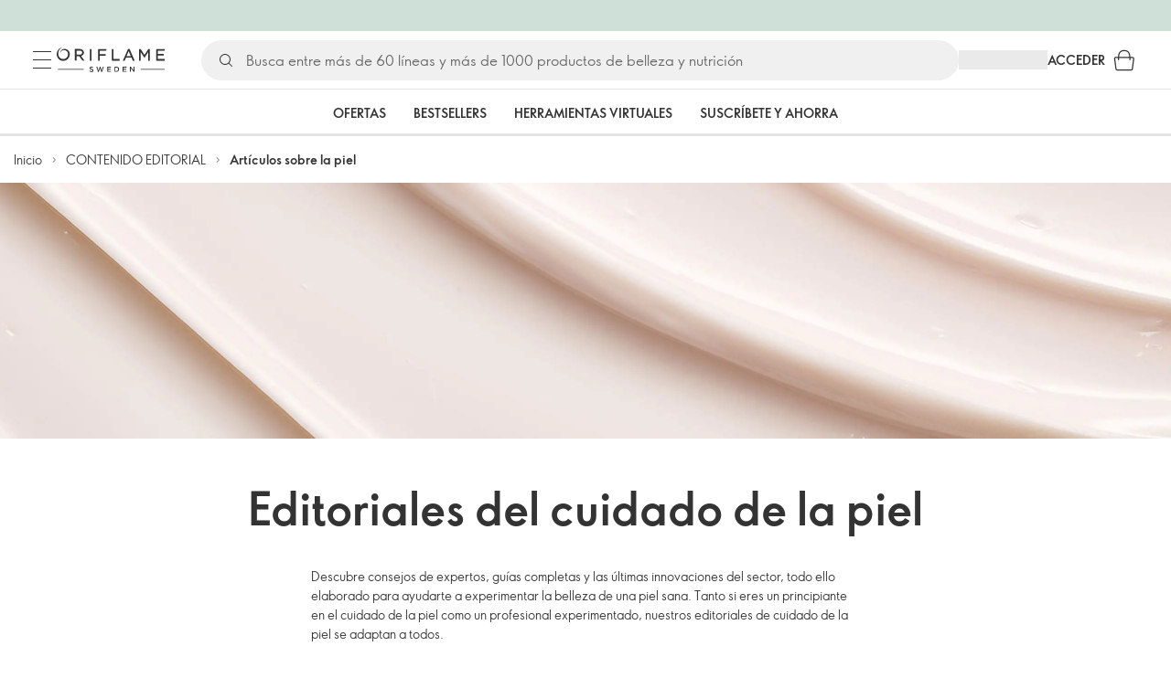

--- FILE ---
content_type: text/html; charset=utf-8
request_url: https://es.oriflame.com/campaigns/editorials/Skincare
body_size: 36680
content:
<!DOCTYPE html><html lang="es-ES"><head><meta charSet="utf-8" data-next-head=""/><meta name="viewport" content="width=device-width, initial-scale=1, shrink-to-fit=no" data-next-head=""/><meta name="robots" content="follow,index" data-next-head=""/><title data-next-head="">Editoriales sobre cuidado de la piel y artículos de belleza | Oriflame Cosmetics</title><meta name="searchTitle" content="Editoriales sobre cuidado de la piel y artículos de belleza" data-next-head=""/><meta name="visibility" content="all" data-next-head=""/><meta name="segment" content="nosegment" data-next-head=""/><meta name="spo" content="no" data-next-head=""/><link rel="image_src" href="https://media-cdn.oriflame.com/contentImage?externalMediaId=90ec104d-cbdd-42dd-b62a-20c8fce25b26&amp;name=3_SKC_PageThumbnail_200x200&amp;inputFormat=jpg" data-next-head=""/><meta name="thumb" content="https://media-cdn.oriflame.com/contentImage?externalMediaId=90ec104d-cbdd-42dd-b62a-20c8fce25b26&amp;name=3_SKC_PageThumbnail_200x200&amp;inputFormat=jpg" data-next-head=""/><meta property="og:image" content="https://media-cdn.oriflame.com/contentImage?externalMediaId=90ec104d-cbdd-42dd-b62a-20c8fce25b26&amp;name=3_SKC_PageThumbnail_200x200&amp;inputFormat=jpg" data-next-head=""/><meta property="og:url" content="https://es.oriflame.com/campaigns/editorials/skincare" data-next-head=""/><meta name="introText" content="Mantente a la vanguardia con los últimos editoriales, tendencias de belleza y artículos sobre el cuidado de la piel. Obtén consejos de Oriflame para el cuidado de la piel y mejora tu rutina." data-next-head=""/><meta name="description" content="Mantente a la vanguardia con los últimos editoriales, tendencias de belleza y artículos sobre el cuidado de la piel. Obtén consejos de Oriflame para el cuidado de la piel y mejora tu rutina." data-next-head=""/><meta property="og:description" content="Mantente a la vanguardia con los últimos editoriales, tendencias de belleza y artículos sobre el cuidado de la piel. Obtén consejos de Oriflame para el cuidado de la piel y mejora tu rutina." data-next-head=""/><meta name="header" content="Editoriales sobre cuidado de la piel y artículos de belleza | Oriflame Cosmetics" data-next-head=""/><meta name="title" content="Editoriales sobre cuidado de la piel y artículos de belleza | Oriflame Cosmetics" data-next-head=""/><meta property="og:title" content="Editoriales sobre cuidado de la piel y artículos de belleza | Oriflame Cosmetics" data-next-head=""/><script id="spcloader" type="text/javascript" src="https://sdk.privacy-center.org//d0d0293a-cd77-4ae7-a290-7861d5c8ff08/loader.js?target_type=notice&amp;target=QMZhzwTj"></script><meta name="documentBuiltAt" content="Thu Jan 15 2026 14:13:30 GMT+0100 (Central European Standard Time)"/><script>window.oriAppInsightsSettings = JSON.parse(`{"samplingPercentage":10,"connectionString":"InstrumentationKey=3f4abe98-c6c1-44aa-88d8-a57850ddc537;IngestionEndpoint=https://westeurope-1.in.applicationinsights.azure.com/;LiveEndpoint=https://westeurope.livediagnostics.monitor.azure.com/;ApplicationId=25218284-61cd-4163-b155-dfc4560b5bea","disablePageUnloadEvents":["unload"],"metricSamplingPercentage":10}`)</script><link rel="preconnect" href="https://clientapp-cdn.oriflame.com"/><link rel="preconnect" href="https://graphqlnet-we.oriflame.com"/><link rel="preconnect" href="https://static.oriflame.com"/><link rel="preconnect" href="https://sdk.privacy-center.org/"/><link rel="dns-prefetch" href="https://sdk.privacy-center.org/"/><link rel="preconnect" href="https://www.googletagmanager.com/gtm.js?id=GTM-MK5GQN"/><link rel="alternate" hrefLang="es" href="https://es.oriflame.com/campaigns/editorials/skincare"/><link rel="icon" href="https://static.oriflame.com/favicons/online/v1/favicon.ico" crossorigin="anonymous"/><link rel="preload" as="style" crossorigin="anonymous" href="https://static.oriflame.com/fonts/v2/font-sans-ori.css"/><link rel="preload" as="font" crossorigin="anonymous" href="https://static.oriflame.com/fonts/v2/fonts/sans-regular.woff2"/><link rel="stylesheet" crossorigin="anonymous" href="https://static.oriflame.com/fonts/v2/font-sans-ori.css"/><link rel="preload" as="style" crossorigin="anonymous" href="https://static.oriflame.com/fonts/v2/font-sans-condensed-ori.css"/><link rel="stylesheet" crossorigin="anonymous" href="https://static.oriflame.com/fonts/v2/font-sans-condensed-ori.css"/><link rel="canonical" href="https://es.oriflame.com/campaigns/editorials/skincare"/><meta name="emotion-insertion-point" content=""/><style data-emotion="editorials-global tmbc4g">html{-webkit-font-smoothing:antialiased;-moz-osx-font-smoothing:grayscale;box-sizing:border-box;-webkit-text-size-adjust:100%;}*,*::before,*::after{box-sizing:inherit;}strong,b{font-weight:700;}body{margin:0;color:#333333;font-size:1.4rem;line-height:1.5;font-weight:normal;font-family:SansOri,SansOriFallback,sans-serif;background-color:#ffffff;}@media print{body{background-color:#ffffff;}}body::backdrop{background-color:#ffffff;}html{height:100%;webkit-text-size-adjust:100%;webkit-font-smoothing:antialiased;moz-osx-font-smoothing:grayscale;font-size:62.5%;}body{min-height:100%;margin:0;overflow:auto;font-size:1.4rem;}a{color:#333333;-webkit-text-decoration:none;text-decoration:none;}a:hover,a:focus{color:#227c66;}html,body,button,input,optgroup,select,textarea{font-family:SansOri,SansOriFallback,sans-serif;}article,aside,details,figcaption,figure,footer,header,hgroup,nav,section,summary,hr{display:block;}audio,canvas,video{display:inline-block;}audio:not([controls]){display:none;height:0;}iframe,button{border:none;}h1{font-size:2em;margin:.67em 0;}h1,h2,h3,h4,h5,h6{margin:0;font-weight:400;}b,strong{font-weight:700;}blockquote{margin:1em 0 1em 40px;}hr{height:1px;border:0;border-top:1px solid #cccccc;padding:0;}hr,p,pre{margin:1em 0;}code,pre{font-size:1rem;font-family:monospace,serif;}pre{white-space:pre-wrap;}small{font-size:80%;}sub,sup{font-size:75%;line-height:0;position:relative;vertical-align:baseline;}sup{top:-.5em;}sub{bottom:-.25em;}ol,ul{margin:0;padding:0;}nav ol,nav ul{list-style:none;list-style-image:none;}img{border:0;vertical-align:middle;max-width:100%;height:auto;}svg:not(:root){overflow:hidden;}label[for]{cursor:pointer;}button,input,select,textarea{font-size:1.6rem;margin:0;vertical-align:middle;}button,input{line-height:normal;}button,html input[type=button],input[type=reset],input[type=submit]{webkit-appearance:button;cursor:pointer;}button[disabled],html input[disabled],input[disabled]{cursor:default;}input[type=checkbox],input[type=radio]{webkit-box-sizing:border-box;box-sizing:border-box;padding:0;}input[type=text]::-ms-clear{display:none;}textarea{overflow:auto;vertical-align:top;}button::-moz-focus-inner,input::-moz-focus-inner{border:0;padding:0;}input[type=search]{box-sizing:content-box;webkit-appearance:textfield;webkit-box-sizing:content-box;}table{border-collapse:collapse;border-spacing:0;}th{font-weight:400;}body,button,figure{margin:0;}@media (hover: hover) and (pointer: fine){*{-ms-overflow-style:-ms-autohiding-scrollbar;scrollbar-width:thin;scrollbar-color:#cccccc transparent;}::-webkit-scrollbar{width:15px;height:15px;}::-webkit-scrollbar-track{background:transparent;}::-webkit-scrollbar-thumb{background:#cccccc;border-radius:13px;border:5px solid transparent;-webkit-background-clip:content-box;background-clip:content-box;}}</style><style data-emotion="editorials-global animation-c7515d">@-webkit-keyframes animation-c7515d{0%{opacity:1;}50%{opacity:0.4;}100%{opacity:1;}}@keyframes animation-c7515d{0%{opacity:1;}50%{opacity:0.4;}100%{opacity:1;}}</style><style data-emotion="editorials-global 1yu8u6p">.top-nav{--top-nav-height-animation:0.3s ease-in-out;--top-nav-height:64px;--top-nav-inner-height:64px;}.top-nav--is-mobile{--top-nav-height:60px;--top-nav-inner-height:60px;}.top-nav--with-top-area-banner{--top-nav-height:98px;--top-nav-inner-height:64px;}.top-nav--search-input-visible.top-nav--is-mobile{--top-nav-height:119px;--top-nav-inner-height:60px;}.top-nav--with-top-area-banner.top-nav--search-input-visible.top-nav--is-mobile{--top-nav-height:153px;--top-nav-inner-height:60px;}.top-nav--with-top-area-banner.top-nav--is-mobile{--top-nav-height:94px;--top-nav-inner-height:60px;}.top-nav--with-top-area-navigation{--top-nav-height:115px;--top-nav-inner-height:64px;}.top-nav--with-top-area-banner.top-nav--with-top-area-navigation{--top-nav-height:149px;--top-nav-inner-height:64px;}.top-nav--no-scroll{overflow:hidden;}#online-top-area-root{height:unset;}#top-area{height:var(--top-nav-height);-webkit-transition:height var(--top-nav-height-animation);transition:height var(--top-nav-height-animation);}</style><style data-emotion="editorials-global animation-wiooy9">@-webkit-keyframes animation-wiooy9{0%{-webkit-transform:translateX(-100%);-moz-transform:translateX(-100%);-ms-transform:translateX(-100%);transform:translateX(-100%);}50%{-webkit-transform:translateX(100%);-moz-transform:translateX(100%);-ms-transform:translateX(100%);transform:translateX(100%);}100%{-webkit-transform:translateX(100%);-moz-transform:translateX(100%);-ms-transform:translateX(100%);transform:translateX(100%);}}@keyframes animation-wiooy9{0%{-webkit-transform:translateX(-100%);-moz-transform:translateX(-100%);-ms-transform:translateX(-100%);transform:translateX(-100%);}50%{-webkit-transform:translateX(100%);-moz-transform:translateX(100%);-ms-transform:translateX(100%);transform:translateX(100%);}100%{-webkit-transform:translateX(100%);-moz-transform:translateX(100%);-ms-transform:translateX(100%);transform:translateX(100%);}}</style><style data-emotion="editorials ozh9ux k3jsht c87wz4 8ttmd1 19sk4h4 cwp5q6 130kh19 f8nqa2 1txjm15 1iatin6 4cuwd 1vw230l 1coe3y3 fs4bep 6i170c 1g9eggs ofr7jn 1o8xjcm 1kffobv 1l6e05h kzomrz sr2yqc 32e4cm 6zayv0 o8i337 1f9ialp 1aq4pjx oeradv f1gwtp 130pqu8 16l2tip i8yde5 19j754h 17do188 fbp7a1 19l7y3c 18xi63 xx9001 p68l3 i6bazn 14cp8nt 1amo02v um4hc9 51eq8m 1apn3o6 1h4wlu 1orhjpj 1q0l5mo agwaio 1nd5pgh zwhxl7 u91xcp 1xwnp2v 172lf20 tnipnv 1ppp2r 15wbxhn giy2wh 1swz9xc 3cz2qe 1wa449 1ao2wwa 155ma42 12447rg gyp8mm sf4xt5 16w0bs5 1w41ndq 13neye5 1qpnokn za6hxb 1b06pmh 1vs413q y87t0 wrxgdh r2ra4a i4a4z0 1c6mqvo 1k64mal n48vnf l3904z 1ymqi3t c7w6b3 1dhmhwl">.editorials-ozh9ux{margin:0;font-size:1.4rem;line-height:1.5;font-weight:normal;font-family:SansOri,SansOriFallback,sans-serif;color:#333333;-webkit-text-decoration:underline;text-decoration:underline;text-decoration-color:var(--Link-underlineColor);--Link-underlineColor:rgba(51, 51, 51, 0.4);cursor:pointer;text-decoration-color:currentcolor;padding:5px 15px;position:absolute;top:0;left:0;background-color:#ffffff;z-index:99999;-webkit-transform:translateX(-100%);-moz-transform:translateX(-100%);-ms-transform:translateX(-100%);transform:translateX(-100%);-webkit-transition:-webkit-transform 0.3s;transition:transform 0.3s;}.editorials-ozh9ux:hover{text-decoration-color:inherit;}.editorials-ozh9ux:hover{color:#227c66;}.editorials-ozh9ux:focus{-webkit-transform:translateX(0);-moz-transform:translateX(0);-ms-transform:translateX(0);transform:translateX(0);}.editorials-k3jsht{min-height:var(--top-nav-height, 94px);}@media (min-width:900px){.editorials-k3jsht{min-height:var(--top-nav-height, 149px);}}.editorials-c87wz4{-webkit-align-items:center;-webkit-box-align:center;-ms-flex-align:center;align-items:center;background-color:#ffffff;border-bottom:1px solid #e5e5e5;box-sizing:border-box;display:-webkit-box;display:-webkit-flex;display:-ms-flexbox;display:flex;height:var(--top-nav-inner-height, 60px);left:0;padding:0px 15px;position:fixed;top:34px;-webkit-transition:height var(--top-nav-height-animation, 0.3s ease-in-out),background-color 0.1s ease-in-out;transition:height var(--top-nav-height-animation, 0.3s ease-in-out),background-color 0.1s ease-in-out;width:100%;z-index:1100;}@media (min-width:900px){.editorials-c87wz4{border-bottom:1px solid #e5e5e5;height:var(--top-nav-inner-height, 64px);padding:0px 30px;}}.editorials-8ttmd1{-webkit-align-items:center;-webkit-box-align:center;-ms-flex-align:center;align-items:center;display:-webkit-box;display:-webkit-flex;display:-ms-flexbox;display:flex;gap:15px;}@media (min-width:600px){.editorials-8ttmd1{max-width:none;}}@media (min-width:900px){.editorials-8ttmd1{gap:20px;}}@media (min-width:1200px){.editorials-8ttmd1{gap:40px;}}.editorials-19sk4h4{position:relative;}.editorials-cwp5q6{display:-webkit-inline-box;display:-webkit-inline-flex;display:-ms-inline-flexbox;display:inline-flex;-webkit-align-items:center;-webkit-box-align:center;-ms-flex-align:center;align-items:center;-webkit-box-pack:center;-ms-flex-pack:center;-webkit-justify-content:center;justify-content:center;position:relative;box-sizing:border-box;-webkit-tap-highlight-color:transparent;background-color:transparent;outline:0;border:0;margin:0;border-radius:0;padding:0;cursor:pointer;-webkit-user-select:none;-moz-user-select:none;-ms-user-select:none;user-select:none;vertical-align:middle;-moz-appearance:none;-webkit-appearance:none;-webkit-text-decoration:none;text-decoration:none;color:inherit;color:#333333;font-size:2.8rem;height:24px;width:24px;}.editorials-cwp5q6::-moz-focus-inner{border-style:none;}.editorials-cwp5q6.Mui-disabled{pointer-events:none;cursor:default;}@media print{.editorials-cwp5q6{-webkit-print-color-adjust:exact;color-adjust:exact;}}@media (min-width:900px){.editorials-cwp5q6{height:32px;width:32px;-webkit-transition:background 0.5s ease;transition:background 0.5s ease;}.editorials-cwp5q6:focus-visible{outline:none;background:rgba(0, 0, 0, 0.12);border-radius:5px;}.editorials-cwp5q6:hover .burgerMenuIconLine{box-shadow:0px 2px 2px 0px rgba(0,0,66,0.08),0px 1px 5px 0px rgba(0,0,66,0.08);}}.editorials-130kh19{display:block;}@media (min-width:900px){.editorials-130kh19{display:none;}}.editorials-f8nqa2{background-color:#333333;height:1px;margin-bottom:6px;opacity:1;position:relative;-webkit-transform:translateX(0) rotate(0) translateY(0);-moz-transform:translateX(0) rotate(0) translateY(0);-ms-transform:translateX(0) rotate(0) translateY(0);transform:translateX(0) rotate(0) translateY(0);-webkit-transition:opacity 0.3s linear,-webkit-transform 0.3s linear;transition:opacity 0.3s linear,transform 0.3s linear;width:15px;}@media (min-width:900px){.editorials-f8nqa2{margin-bottom:8px;width:20px;}}.editorials-f8nqa2:nth-of-type(3){margin-bottom:0;}.editorials-1txjm15{display:none;}@media (min-width:900px){.editorials-1txjm15{display:block;}}.editorials-1iatin6{text-align:center;}.editorials-4cuwd{margin:0;font-size:1.4rem;line-height:1.5;font-weight:normal;font-family:SansOri,SansOriFallback,sans-serif;color:#333333;-webkit-text-decoration:underline;text-decoration:underline;text-decoration-color:var(--Link-underlineColor);--Link-underlineColor:rgba(51, 51, 51, 0.4);cursor:pointer;text-decoration-color:currentcolor;line-height:0;padding:5px;margin:-5px;display:block;-webkit-transition:background 0.5s ease;transition:background 0.5s ease;}.editorials-4cuwd:hover{text-decoration-color:inherit;}.editorials-4cuwd:hover{color:#227c66;}.editorials-4cuwd svg{fill:#333333;}.editorials-4cuwd:focus-visible{outline:none;background:rgba(0, 0, 0, 0.12);border-radius:5px;}.editorials-1vw230l{width:90px;-webkit-transition:width var(--top-nav-height-animation, 0.3s ease-in-out);transition:width var(--top-nav-height-animation, 0.3s ease-in-out);}@media (min-width:900px){.editorials-1vw230l{width:118px;}}.editorials-1coe3y3{-webkit-align-items:center;-webkit-box-align:center;-ms-flex-align:center;align-items:center;display:-webkit-box;display:-webkit-flex;display:-ms-flexbox;display:flex;gap:15px;justify-self:end;-webkit-box-pack:end;-ms-flex-pack:end;-webkit-justify-content:flex-end;justify-content:flex-end;margin-left:15px;width:100%;}@media (min-width:600px){.editorials-1coe3y3{-webkit-box-pack:end;-ms-flex-pack:end;-webkit-justify-content:end;justify-content:end;}}@media (min-width:900px){.editorials-1coe3y3{gap:20px;margin-left:20px;max-width:none;}}@media (min-width:1200px){.editorials-1coe3y3{gap:40px;margin-left:40px;}}.editorials-fs4bep{background:#ffffff;box-sizing:border-box;display:none;height:59px;justify-self:center;left:0;padding:0px 15px 15px 15px;position:fixed;top:var(--top-nav-height, 94px);width:100%;z-index:1050;}@media (min-width:900px){.editorials-fs4bep{background:transparent;display:block;height:44px;padding:0;position:static;}}.editorials-6i170c{display:-webkit-box;display:-webkit-flex;display:-ms-flexbox;display:flex;-webkit-flex-direction:column;-ms-flex-direction:column;flex-direction:column;-webkit-box-pack:center;-ms-flex-pack:center;-webkit-justify-content:center;justify-content:center;background:#ffffff;width:100%;border-radius:100px;}@media (min-width:900px){.editorials-6i170c{border-radius:25px;margin:0 auto;max-width:900px;}}.editorials-1g9eggs{-webkit-align-items:center;-webkit-box-align:center;-ms-flex-align:center;align-items:center;background:#f0f0f0;border-radius:100px;box-sizing:border-box;color:#777777;display:-webkit-box;display:-webkit-flex;display:-ms-flexbox;display:flex;font-size:2.3rem;height:44px;overflow:hidden;padding-left:15px;width:100%;}.editorials-1g9eggs svg{fill:#333333;}@media (min-width:900px){.editorials-1g9eggs{height:44px;visibility:visible;}}.editorials-ofr7jn{-webkit-user-select:none;-moz-user-select:none;-ms-user-select:none;user-select:none;width:1em;height:1em;display:inline-block;-webkit-flex-shrink:0;-ms-flex-negative:0;flex-shrink:0;-webkit-transition:fill 200ms cubic-bezier(0.4, 0, 0.2, 1) 0ms;transition:fill 200ms cubic-bezier(0.4, 0, 0.2, 1) 0ms;fill:currentColor;font-size:2.4rem;}.editorials-1o8xjcm{background:#f0f0f0;border:none;color:#333333;font-size:1.6rem;height:auto;line-height:1.5;margin-left:8px;width:100%;text-overflow:ellipsis;}.editorials-1o8xjcm:focus{outline:none;}.editorials-1o8xjcm::-webkit-input-placeholder{color:#666666;}.editorials-1o8xjcm::-moz-placeholder{color:#666666;}.editorials-1o8xjcm:-ms-input-placeholder{color:#666666;}.editorials-1o8xjcm::placeholder{color:#666666;}.editorials-1kffobv{display:-webkit-inline-box;display:-webkit-inline-flex;display:-ms-inline-flexbox;display:inline-flex;-webkit-align-items:center;-webkit-box-align:center;-ms-flex-align:center;align-items:center;-webkit-box-pack:center;-ms-flex-pack:center;-webkit-justify-content:center;justify-content:center;position:relative;box-sizing:border-box;-webkit-tap-highlight-color:transparent;background-color:transparent;outline:0;border:0;margin:0;border-radius:0;padding:0;cursor:pointer;-webkit-user-select:none;-moz-user-select:none;-ms-user-select:none;user-select:none;vertical-align:middle;-moz-appearance:none;-webkit-appearance:none;-webkit-text-decoration:none;text-decoration:none;color:inherit;color:#333333;display:none;font-size:3rem;}.editorials-1kffobv::-moz-focus-inner{border-style:none;}.editorials-1kffobv.Mui-disabled{pointer-events:none;cursor:default;}@media print{.editorials-1kffobv{-webkit-print-color-adjust:exact;color-adjust:exact;}}@media (max-width:899.95px){.editorials-1kffobv{display:-webkit-inline-box;display:-webkit-inline-flex;display:-ms-inline-flexbox;display:inline-flex;}}.editorials-1l6e05h{-webkit-user-select:none;-moz-user-select:none;-ms-user-select:none;user-select:none;width:1em;height:1em;display:inline-block;-webkit-flex-shrink:0;-ms-flex-negative:0;flex-shrink:0;-webkit-transition:fill 200ms cubic-bezier(0.4, 0, 0.2, 1) 0ms;transition:fill 200ms cubic-bezier(0.4, 0, 0.2, 1) 0ms;fill:currentColor;font-size:inherit;}.editorials-kzomrz{display:block;background-color:rgba(51, 51, 51, 0.11);height:1.2em;-webkit-animation:animation-c7515d 2s ease-in-out 0.5s infinite;animation:animation-c7515d 2s ease-in-out 0.5s infinite;display:block;}.editorials-sr2yqc{display:-webkit-inline-box;display:-webkit-inline-flex;display:-ms-inline-flexbox;display:inline-flex;-webkit-align-items:center;-webkit-box-align:center;-ms-flex-align:center;align-items:center;-webkit-box-pack:center;-ms-flex-pack:center;-webkit-justify-content:center;justify-content:center;position:relative;box-sizing:border-box;-webkit-tap-highlight-color:transparent;background-color:transparent;outline:0;border:0;margin:0;border-radius:0;padding:0;cursor:pointer;-webkit-user-select:none;-moz-user-select:none;-ms-user-select:none;user-select:none;vertical-align:middle;-moz-appearance:none;-webkit-appearance:none;-webkit-text-decoration:none;text-decoration:none;color:inherit;font-size:3rem;color:#333333;white-space:nowrap;text-transform:uppercase;}.editorials-sr2yqc::-moz-focus-inner{border-style:none;}.editorials-sr2yqc.Mui-disabled{pointer-events:none;cursor:default;}@media print{.editorials-sr2yqc{-webkit-print-color-adjust:exact;color-adjust:exact;}}@media (min-width:900px){.editorials-sr2yqc{display:none;}}.editorials-32e4cm{display:-webkit-inline-box;display:-webkit-inline-flex;display:-ms-inline-flexbox;display:inline-flex;-webkit-align-items:center;-webkit-box-align:center;-ms-flex-align:center;align-items:center;-webkit-box-pack:center;-ms-flex-pack:center;-webkit-justify-content:center;justify-content:center;position:relative;box-sizing:border-box;-webkit-tap-highlight-color:transparent;background-color:transparent;outline:0;border:0;margin:0;border-radius:0;padding:0;cursor:pointer;-webkit-user-select:none;-moz-user-select:none;-ms-user-select:none;user-select:none;vertical-align:middle;-moz-appearance:none;-webkit-appearance:none;-webkit-text-decoration:none;text-decoration:none;color:inherit;display:none;}.editorials-32e4cm::-moz-focus-inner{border-style:none;}.editorials-32e4cm.Mui-disabled{pointer-events:none;cursor:default;}@media print{.editorials-32e4cm{-webkit-print-color-adjust:exact;color-adjust:exact;}}@media (min-width:900px){.editorials-32e4cm{color:#333333;display:block;font-size:1.4rem;font-weight:700;-webkit-text-decoration:none;text-decoration:none;white-space:nowrap;text-transform:uppercase;}.editorials-32e4cm:hover,.editorials-32e4cm:focus,.editorials-32e4cm:active{color:#777777;cursor:pointer;}}.editorials-6zayv0{position:relative;display:-webkit-inline-box;display:-webkit-inline-flex;display:-ms-inline-flexbox;display:inline-flex;vertical-align:middle;-webkit-flex-shrink:0;-ms-flex-negative:0;flex-shrink:0;}.editorials-6zayv0 .MuiBadge-badge{border-radius:50%;}.editorials-o8i337{display:-webkit-inline-box;display:-webkit-inline-flex;display:-ms-inline-flexbox;display:inline-flex;-webkit-align-items:center;-webkit-box-align:center;-ms-flex-align:center;align-items:center;-webkit-box-pack:center;-ms-flex-pack:center;-webkit-justify-content:center;justify-content:center;position:relative;box-sizing:border-box;-webkit-tap-highlight-color:transparent;background-color:transparent;outline:0;border:0;margin:0;border-radius:0;padding:0;cursor:pointer;-webkit-user-select:none;-moz-user-select:none;-ms-user-select:none;user-select:none;vertical-align:middle;-moz-appearance:none;-webkit-appearance:none;-webkit-text-decoration:none;text-decoration:none;color:inherit;text-align:center;-webkit-flex:0 0 auto;-ms-flex:0 0 auto;flex:0 0 auto;font-size:2.4rem;padding:6px;border-radius:50%;box-shadow:none;min-height:24px;min-width:24px;width:-webkit-fit-content;width:-moz-fit-content;width:fit-content;height:-webkit-fit-content;height:-moz-fit-content;height:fit-content;color:#333333;-webkit-transition:background-color 250ms cubic-bezier(0.4, 0, 0.2, 1) 0ms,box-shadow 250ms cubic-bezier(0.4, 0, 0.2, 1) 0ms,border-color 250ms cubic-bezier(0.4, 0, 0.2, 1) 0ms,color 250ms cubic-bezier(0.4, 0, 0.2, 1) 0ms;transition:background-color 250ms cubic-bezier(0.4, 0, 0.2, 1) 0ms,box-shadow 250ms cubic-bezier(0.4, 0, 0.2, 1) 0ms,border-color 250ms cubic-bezier(0.4, 0, 0.2, 1) 0ms,color 250ms cubic-bezier(0.4, 0, 0.2, 1) 0ms;background-color:transparent;color:#333333;font-size:3rem;}.editorials-o8i337::-moz-focus-inner{border-style:none;}.editorials-o8i337.Mui-disabled{pointer-events:none;cursor:default;}@media print{.editorials-o8i337{-webkit-print-color-adjust:exact;color-adjust:exact;}}.editorials-o8i337:hover{color:#333333;background:rgba(51, 51, 51, 0.04);}@media (hover: none){.editorials-o8i337:hover{background:transparent;}}.editorials-o8i337:focus{color:#333333;}.editorials-o8i337:active{background:rgba(51, 51, 51, 0.04);}.editorials-o8i337:hover,.editorials-o8i337:focus,.editorials-o8i337:active{background-color:transparent;color:#333333;}.editorials-1f9ialp{display:-webkit-box;display:-webkit-flex;display:-ms-flexbox;display:flex;-webkit-flex-direction:row;-ms-flex-direction:row;flex-direction:row;-webkit-box-flex-wrap:wrap;-webkit-flex-wrap:wrap;-ms-flex-wrap:wrap;flex-wrap:wrap;-webkit-box-pack:center;-ms-flex-pack:center;-webkit-justify-content:center;justify-content:center;-webkit-align-content:center;-ms-flex-line-pack:center;align-content:center;-webkit-align-items:center;-webkit-box-align:center;-ms-flex-align:center;align-items:center;position:absolute;box-sizing:border-box;font-family:SansOri,SansOriFallback,sans-serif;font-weight:700;font-size:1.2rem;min-width:20px;line-height:1;padding:0 6px;height:20px;border-radius:10px;z-index:1;-webkit-transition:-webkit-transform 225ms cubic-bezier(0.4, 0, 0.2, 1) 0ms;transition:transform 225ms cubic-bezier(0.4, 0, 0.2, 1) 0ms;background-color:#9cdabc;color:#333333;top:14%;right:14%;-webkit-transform:scale(1) translate(50%, -50%);-moz-transform:scale(1) translate(50%, -50%);-ms-transform:scale(1) translate(50%, -50%);transform:scale(1) translate(50%, -50%);transform-origin:100% 0%;-webkit-transition:-webkit-transform 195ms cubic-bezier(0.4, 0, 0.2, 1) 0ms;transition:transform 195ms cubic-bezier(0.4, 0, 0.2, 1) 0ms;box-shadow:none;border:1px solid #ffffff;font-size:1rem;letter-spacing:0;line-height:1.5;height:22px;min-width:22px;border-radius:11px;padding:0 3px;top:20%;}.editorials-1f9ialp.MuiBadge-invisible{-webkit-transform:scale(0) translate(50%, -50%);-moz-transform:scale(0) translate(50%, -50%);-ms-transform:scale(0) translate(50%, -50%);transform:scale(0) translate(50%, -50%);}.editorials-1aq4pjx{background:#e1f4eb;color:#333333;cursor:default;display:-webkit-box;display:-webkit-flex;display:-ms-flexbox;display:flex;z-index:1300;height:34px;width:100vw;position:fixed;top:0;left:0;-webkit-align-items:center;-webkit-box-align:center;-ms-flex-align:center;align-items:center;-webkit-box-pack:center;-ms-flex-pack:center;-webkit-justify-content:center;justify-content:center;}.editorials-oeradv{display:block;background-color:rgba(51, 51, 51, 0.11);height:1.2em;-webkit-animation:animation-c7515d 2s ease-in-out 0.5s infinite;animation:animation-c7515d 2s ease-in-out 0.5s infinite;}.editorials-f1gwtp{display:none;}@media (min-width:900px){.editorials-f1gwtp{-webkit-align-items:center;-webkit-box-align:center;-ms-flex-align:center;align-items:center;display:-webkit-box;display:-webkit-flex;display:-ms-flexbox;display:flex;height:51px;-webkit-box-pack:center;-ms-flex-pack:center;-webkit-justify-content:center;justify-content:center;left:0;position:fixed;top:calc(var(--top-nav-height, 149px) - 51px);width:100vw;z-index:1100;}}.editorials-f1gwtp .MuiTabs-root{background-color:#ffffff;}.editorials-f1gwtp:empty{display:none;}.editorials-130pqu8{overflow:hidden;min-height:48px;-webkit-overflow-scrolling:touch;display:-webkit-box;display:-webkit-flex;display:-ms-flexbox;display:flex;-webkit-box-pack:center;-ms-flex-pack:center;-webkit-justify-content:center;justify-content:center;min-height:unset;position:relative;background-color:#fafafa;gap:30px;width:100%;}.editorials-130pqu8:after{position:absolute;bottom:0;content:"";width:100%;height:3px;background-color:#e5e5e5;}.editorials-130pqu8 .MuiTabs-indicator{display:none;}.editorials-16l2tip{display:grid;-webkit-flex:none;-ms-flex:none;flex:none;place-items:center;position:relative;width:48px;color:#333333;cursor:pointer;font-size:1.6rem;-webkit-tap-highlight-color:transparent;opacity:0;}.editorials-i8yde5{overflow-x:auto;overflow-y:hidden;scrollbar-width:none;}.editorials-i8yde5::-webkit-scrollbar{display:none;}.editorials-19j754h{position:relative;display:inline-block;-webkit-flex:1 1 auto;-ms-flex:1 1 auto;flex:1 1 auto;white-space:nowrap;scrollbar-width:none;overflow-x:auto;overflow-y:hidden;-webkit-box-flex:0;-webkit-flex-grow:0;-ms-flex-positive:0;flex-grow:0;z-index:1;}.editorials-19j754h::-webkit-scrollbar{display:none;}.editorials-17do188{display:-webkit-box;display:-webkit-flex;display:-ms-flexbox;display:flex;}.editorials-fbp7a1{display:-webkit-inline-box;display:-webkit-inline-flex;display:-ms-inline-flexbox;display:inline-flex;-webkit-align-items:center;-webkit-box-align:center;-ms-flex-align:center;align-items:center;-webkit-box-pack:center;-ms-flex-pack:center;-webkit-justify-content:center;justify-content:center;position:relative;box-sizing:border-box;-webkit-tap-highlight-color:transparent;background-color:transparent;outline:0;border:0;margin:0;border-radius:0;padding:0;cursor:pointer;-webkit-user-select:none;-moz-user-select:none;-ms-user-select:none;user-select:none;vertical-align:middle;-moz-appearance:none;-webkit-appearance:none;-webkit-text-decoration:none;text-decoration:none;color:inherit;font-size:1.4rem;line-height:1.25;font-weight:bold;font-family:SansOri,SansOriFallback,sans-serif;text-transform:uppercase;max-width:360px;min-width:90px;position:relative;min-height:48px;-webkit-flex-shrink:0;-ms-flex-negative:0;flex-shrink:0;padding:12px 16px;overflow:hidden;white-space:normal;text-align:center;-webkit-flex-direction:row;-ms-flex-direction:row;flex-direction:row;color:#555555;text-transform:none;min-width:unset;min-height:unset;font-size:1.4rem;padding:10px 4px;margin-right:20px;color:#666666;color:#333333;margin-right:30px;font-size:1.4rem;font-weight:700;min-width:60px;height:51px;max-width:unset;text-transform:uppercase;opacity:1;white-space:nowrap;-webkit-order:0;-ms-flex-order:0;order:0;}.editorials-fbp7a1::-moz-focus-inner{border-style:none;}.editorials-fbp7a1.Mui-disabled{pointer-events:none;cursor:default;}@media print{.editorials-fbp7a1{-webkit-print-color-adjust:exact;color-adjust:exact;}}.editorials-fbp7a1.Mui-selected{color:#9cdabc;}.editorials-fbp7a1.Mui-disabled{color:#aaaaaa;}@media (min-width:900px){.editorials-fbp7a1{min-width:unset;margin-right:60px;font-size:2rem;padding:12px 4px;}}@media (min-width:1200px){.editorials-fbp7a1{font-size:2rem;}}.editorials-fbp7a1:last-child{margin-right:0;}.editorials-fbp7a1.Mui-selected{color:#333333;}.editorials-fbp7a1:hover{color:#555555;}.editorials-fbp7a1:focus{color:#333333;}.editorials-fbp7a1:focus-visible{color:#333333;-webkit-text-decoration:underline;text-decoration:underline;}.editorials-fbp7a1.active{color:#555555;}.editorials-fbp7a1.MuiTab-root{padding:0;}.editorials-fbp7a1.Mui-selected{color:#555555;}@media (min-width:900px){.editorials-fbp7a1{margin-right:30px;font-size:1.4rem;}}.editorials-19l7y3c{display:-webkit-inline-box;display:-webkit-inline-flex;display:-ms-inline-flexbox;display:inline-flex;-webkit-align-items:center;-webkit-box-align:center;-ms-flex-align:center;align-items:center;-webkit-box-pack:center;-ms-flex-pack:center;-webkit-justify-content:center;justify-content:center;position:relative;box-sizing:border-box;-webkit-tap-highlight-color:transparent;background-color:transparent;outline:0;border:0;margin:0;border-radius:0;padding:0;cursor:pointer;-webkit-user-select:none;-moz-user-select:none;-ms-user-select:none;user-select:none;vertical-align:middle;-moz-appearance:none;-webkit-appearance:none;-webkit-text-decoration:none;text-decoration:none;color:inherit;font-size:1.4rem;line-height:1.25;font-weight:bold;font-family:SansOri,SansOriFallback,sans-serif;text-transform:uppercase;max-width:360px;min-width:90px;position:relative;min-height:48px;-webkit-flex-shrink:0;-ms-flex-negative:0;flex-shrink:0;padding:12px 16px;overflow:hidden;white-space:normal;text-align:center;-webkit-flex-direction:row;-ms-flex-direction:row;flex-direction:row;color:#555555;text-transform:none;min-width:unset;min-height:unset;font-size:1.4rem;padding:10px 4px;margin-right:20px;color:#666666;color:#333333;margin-right:30px;font-size:1.4rem;font-weight:700;min-width:60px;height:51px;max-width:unset;text-transform:uppercase;opacity:1;white-space:nowrap;-webkit-order:1;-ms-flex-order:1;order:1;}.editorials-19l7y3c::-moz-focus-inner{border-style:none;}.editorials-19l7y3c.Mui-disabled{pointer-events:none;cursor:default;}@media print{.editorials-19l7y3c{-webkit-print-color-adjust:exact;color-adjust:exact;}}.editorials-19l7y3c.Mui-selected{color:#9cdabc;}.editorials-19l7y3c.Mui-disabled{color:#aaaaaa;}@media (min-width:900px){.editorials-19l7y3c{min-width:unset;margin-right:60px;font-size:2rem;padding:12px 4px;}}@media (min-width:1200px){.editorials-19l7y3c{font-size:2rem;}}.editorials-19l7y3c:last-child{margin-right:0;}.editorials-19l7y3c.Mui-selected{color:#333333;}.editorials-19l7y3c:hover{color:#555555;}.editorials-19l7y3c:focus{color:#333333;}.editorials-19l7y3c:focus-visible{color:#333333;-webkit-text-decoration:underline;text-decoration:underline;}.editorials-19l7y3c.active{color:#555555;}.editorials-19l7y3c.MuiTab-root{padding:0;}.editorials-19l7y3c.Mui-selected{color:#555555;}@media (min-width:900px){.editorials-19l7y3c{margin-right:30px;font-size:1.4rem;}}.editorials-18xi63{display:-webkit-inline-box;display:-webkit-inline-flex;display:-ms-inline-flexbox;display:inline-flex;-webkit-align-items:center;-webkit-box-align:center;-ms-flex-align:center;align-items:center;-webkit-box-pack:center;-ms-flex-pack:center;-webkit-justify-content:center;justify-content:center;position:relative;box-sizing:border-box;-webkit-tap-highlight-color:transparent;background-color:transparent;outline:0;border:0;margin:0;border-radius:0;padding:0;cursor:pointer;-webkit-user-select:none;-moz-user-select:none;-ms-user-select:none;user-select:none;vertical-align:middle;-moz-appearance:none;-webkit-appearance:none;-webkit-text-decoration:none;text-decoration:none;color:inherit;font-size:1.4rem;line-height:1.25;font-weight:bold;font-family:SansOri,SansOriFallback,sans-serif;text-transform:uppercase;max-width:360px;min-width:90px;position:relative;min-height:48px;-webkit-flex-shrink:0;-ms-flex-negative:0;flex-shrink:0;padding:12px 16px;overflow:hidden;white-space:normal;text-align:center;-webkit-flex-direction:row;-ms-flex-direction:row;flex-direction:row;color:#555555;text-transform:none;min-width:unset;min-height:unset;font-size:1.4rem;padding:10px 4px;margin-right:20px;color:#666666;color:#333333;margin-right:30px;font-size:1.4rem;font-weight:700;min-width:60px;height:51px;max-width:unset;text-transform:uppercase;opacity:1;white-space:nowrap;-webkit-order:2;-ms-flex-order:2;order:2;}.editorials-18xi63::-moz-focus-inner{border-style:none;}.editorials-18xi63.Mui-disabled{pointer-events:none;cursor:default;}@media print{.editorials-18xi63{-webkit-print-color-adjust:exact;color-adjust:exact;}}.editorials-18xi63.Mui-selected{color:#9cdabc;}.editorials-18xi63.Mui-disabled{color:#aaaaaa;}@media (min-width:900px){.editorials-18xi63{min-width:unset;margin-right:60px;font-size:2rem;padding:12px 4px;}}@media (min-width:1200px){.editorials-18xi63{font-size:2rem;}}.editorials-18xi63:last-child{margin-right:0;}.editorials-18xi63.Mui-selected{color:#333333;}.editorials-18xi63:hover{color:#555555;}.editorials-18xi63:focus{color:#333333;}.editorials-18xi63:focus-visible{color:#333333;-webkit-text-decoration:underline;text-decoration:underline;}.editorials-18xi63.active{color:#555555;}.editorials-18xi63.MuiTab-root{padding:0;}.editorials-18xi63.Mui-selected{color:#555555;}@media (min-width:900px){.editorials-18xi63{margin-right:30px;font-size:1.4rem;}}.editorials-xx9001{display:-webkit-inline-box;display:-webkit-inline-flex;display:-ms-inline-flexbox;display:inline-flex;-webkit-align-items:center;-webkit-box-align:center;-ms-flex-align:center;align-items:center;-webkit-box-pack:center;-ms-flex-pack:center;-webkit-justify-content:center;justify-content:center;position:relative;box-sizing:border-box;-webkit-tap-highlight-color:transparent;background-color:transparent;outline:0;border:0;margin:0;border-radius:0;padding:0;cursor:pointer;-webkit-user-select:none;-moz-user-select:none;-ms-user-select:none;user-select:none;vertical-align:middle;-moz-appearance:none;-webkit-appearance:none;-webkit-text-decoration:none;text-decoration:none;color:inherit;font-size:1.4rem;line-height:1.25;font-weight:bold;font-family:SansOri,SansOriFallback,sans-serif;text-transform:uppercase;max-width:360px;min-width:90px;position:relative;min-height:48px;-webkit-flex-shrink:0;-ms-flex-negative:0;flex-shrink:0;padding:12px 16px;overflow:hidden;white-space:normal;text-align:center;-webkit-flex-direction:row;-ms-flex-direction:row;flex-direction:row;color:#555555;text-transform:none;min-width:unset;min-height:unset;font-size:1.4rem;padding:10px 4px;margin-right:20px;color:#666666;color:#333333;margin-right:30px;font-size:1.4rem;font-weight:700;min-width:60px;height:51px;max-width:unset;text-transform:uppercase;opacity:1;white-space:nowrap;-webkit-order:3;-ms-flex-order:3;order:3;}.editorials-xx9001::-moz-focus-inner{border-style:none;}.editorials-xx9001.Mui-disabled{pointer-events:none;cursor:default;}@media print{.editorials-xx9001{-webkit-print-color-adjust:exact;color-adjust:exact;}}.editorials-xx9001.Mui-selected{color:#9cdabc;}.editorials-xx9001.Mui-disabled{color:#aaaaaa;}@media (min-width:900px){.editorials-xx9001{min-width:unset;margin-right:60px;font-size:2rem;padding:12px 4px;}}@media (min-width:1200px){.editorials-xx9001{font-size:2rem;}}.editorials-xx9001:last-child{margin-right:0;}.editorials-xx9001.Mui-selected{color:#333333;}.editorials-xx9001:hover{color:#555555;}.editorials-xx9001:focus{color:#333333;}.editorials-xx9001:focus-visible{color:#333333;-webkit-text-decoration:underline;text-decoration:underline;}.editorials-xx9001.active{color:#555555;}.editorials-xx9001.MuiTab-root{padding:0;}.editorials-xx9001.Mui-selected{color:#555555;}@media (min-width:900px){.editorials-xx9001{margin-right:30px;font-size:1.4rem;}}.editorials-p68l3{background:#ffffff;box-sizing:border-box;display:none;height:59px;justify-self:center;left:0;padding:0px 15px 15px 15px;position:fixed;top:var(--top-nav-height, 94px);width:100%;z-index:1050;}@media (min-width:900px){.editorials-p68l3{background:transparent;display:none;height:44px;padding:0;position:static;}}.editorials-i6bazn{overflow:hidden;}.editorials-14cp8nt{color:#333333;display:-webkit-box;display:-webkit-flex;display:-ms-flexbox;display:flex;-webkit-flex-direction:column;-ms-flex-direction:column;flex-direction:column;-webkit-box-pack:start;-ms-flex-pack:start;-webkit-justify-content:start;justify-content:start;overflow:hidden;position:relative;margin:0px 0px 15px 0px;}.editorials-14cp8nt .MuiBreadcrumbs-root{color:#333333;}@media (min-width:600px){.editorials-14cp8nt{margin:0px 0px 30px 0px;}}.editorials-1amo02v{margin:15px;position:relative;z-index:1;}.editorials-um4hc9{margin:0;font-size:1.4rem;line-height:1.5;font-weight:normal;font-family:SansOri,SansOriFallback,sans-serif;color:#555555;font-size:1.2rem;color:inherit;margin:0;display:block;}@media (min-width:900px){.editorials-um4hc9{margin:0;}}@media (min-width:900px){.editorials-um4hc9{display:none;}}.editorials-51eq8m{display:-webkit-box;display:-webkit-flex;display:-ms-flexbox;display:flex;-webkit-box-flex-wrap:wrap;-webkit-flex-wrap:wrap;-ms-flex-wrap:wrap;flex-wrap:wrap;-webkit-align-items:center;-webkit-box-align:center;-ms-flex-align:center;align-items:center;padding:0;margin:0;list-style:none;}.editorials-1apn3o6{display:grid;grid-template-columns:18px auto;-webkit-align-items:center;-webkit-box-align:center;-ms-flex-align:center;align-items:center;gap:5px;}.editorials-1h4wlu{-webkit-user-select:none;-moz-user-select:none;-ms-user-select:none;user-select:none;width:1em;height:1em;display:inline-block;-webkit-flex-shrink:0;-ms-flex-negative:0;flex-shrink:0;-webkit-transition:fill 200ms cubic-bezier(0.4, 0, 0.2, 1) 0ms;transition:fill 200ms cubic-bezier(0.4, 0, 0.2, 1) 0ms;fill:currentColor;font-size:2.4rem;font-size:1.8rem;}.editorials-1orhjpj{margin:0;font-size:1.4rem;line-height:1.5;font-weight:normal;font-family:SansOri,SansOriFallback,sans-serif;color:#333333;-webkit-text-decoration:underline;text-decoration:underline;text-decoration-color:var(--Link-underlineColor);--Link-underlineColor:rgba(51, 51, 51, 0.4);cursor:pointer;text-decoration-color:currentcolor;color:inherit;font-weight:normal;-webkit-text-decoration:none;text-decoration:none;white-space:nowrap;overflow:hidden;text-overflow:ellipsis;max-width:90vw;}.editorials-1orhjpj:hover{text-decoration-color:inherit;}.editorials-1orhjpj:hover{color:#227c66;}.editorials-1orhjpj:hover,.editorials-1orhjpj:focus{color:inherit;font-weight:normal;-webkit-text-decoration:underline;text-decoration:underline;}.editorials-1q0l5mo{margin:0;font-size:1.4rem;line-height:1.5;font-weight:normal;font-family:SansOri,SansOriFallback,sans-serif;color:#555555;font-size:1.2rem;color:inherit;margin:0;display:none;}@media (min-width:900px){.editorials-1q0l5mo{margin:0;}}@media (min-width:900px){.editorials-1q0l5mo{display:block;}}.editorials-agwaio{margin:0;font-size:1.4rem;line-height:1.5;font-weight:normal;font-family:SansOri,SansOriFallback,sans-serif;color:inherit;-webkit-text-decoration:underline;text-decoration:underline;cursor:pointer;text-decoration-color:currentcolor;color:inherit;color:inherit;font-weight:normal;-webkit-text-decoration:none;text-decoration:none;white-space:nowrap;overflow:hidden;text-overflow:ellipsis;max-width:90vw;}.editorials-agwaio:hover{text-decoration-color:inherit;}.editorials-agwaio:hover{color:#227c66;}.editorials-agwaio:hover,.editorials-agwaio:focus{color:inherit;font-weight:normal;-webkit-text-decoration:underline;text-decoration:underline;}.editorials-1nd5pgh{display:-webkit-box;display:-webkit-flex;display:-ms-flexbox;display:flex;-webkit-user-select:none;-moz-user-select:none;-ms-user-select:none;user-select:none;margin-left:8px;margin-right:8px;}.editorials-zwhxl7{-webkit-user-select:none;-moz-user-select:none;-ms-user-select:none;user-select:none;width:1em;height:1em;display:inline-block;-webkit-flex-shrink:0;-ms-flex-negative:0;flex-shrink:0;-webkit-transition:fill 200ms cubic-bezier(0.4, 0, 0.2, 1) 0ms;transition:fill 200ms cubic-bezier(0.4, 0, 0.2, 1) 0ms;fill:currentColor;font-size:2.4rem;font-size:1rem;}.editorials-u91xcp{margin:0;font-size:1.4rem;line-height:1.5;font-weight:normal;font-family:SansOri,SansOriFallback,sans-serif;color:inherit;-webkit-text-decoration:underline;text-decoration:underline;cursor:pointer;text-decoration-color:currentcolor;color:inherit;color:inherit;font-weight:bold;-webkit-text-decoration:none;text-decoration:none;white-space:nowrap;overflow:hidden;text-overflow:ellipsis;max-width:90vw;}.editorials-u91xcp:hover{text-decoration-color:inherit;}.editorials-u91xcp:hover{color:#227c66;}.editorials-u91xcp:hover,.editorials-u91xcp:focus{color:inherit;font-weight:bold;-webkit-text-decoration:underline;text-decoration:underline;}.editorials-1xwnp2v{position:relative;height:180px;width:100%;}@media (min-width:600px){.editorials-1xwnp2v{height:280px;}}.editorials-172lf20{height:100%;left:0;object-fit:cover;object-position:50% 50%;position:absolute;top:0;width:100%;}.editorials-tnipnv{-webkit-align-items:center;-webkit-box-align:center;-ms-flex-align:center;align-items:center;display:-webkit-box;display:-webkit-flex;display:-ms-flexbox;display:flex;-webkit-box-pack:center;-ms-flex-pack:center;-webkit-justify-content:center;justify-content:center;padding:30px 15px 0px;position:relative;}@media (min-width:600px){.editorials-tnipnv{padding:40px 15px 0px;}}.editorials-1ppp2r{margin:0;font-size:3rem;font-weight:bold;line-height:1.3;font-family:SansOri,SansOriFallback,sans-serif;display:-webkit-box;overflow:hidden;text-align:center;text-overflow:ellipsis;-webkit-box-orient:vertical;-webkit-line-clamp:3;}@media (min-width:900px){.editorials-1ppp2r{font-size:5rem;line-height:1.2;}}@media (min-width:600px){.editorials-1ppp2r{max-width:860px;-webkit-line-clamp:2;}}@media (min-width:900px){.editorials-1ppp2r{line-height:1.4;}}.editorials-15wbxhn{margin:0;font-size:1.4rem;line-height:1.5;font-weight:normal;font-family:SansOri,SansOriFallback,sans-serif;color:#333333;display:-webkit-box;max-width:600px;margin:auto;overflow:hidden;-webkit-line-clamp:6;-webkit-box-orient:vertical;margin-bottom:30px;max-width:630px;padding:0px 15px;}@media (min-width:600px){.editorials-15wbxhn{-webkit-line-clamp:4;}}@media (min-width:600px){.editorials-15wbxhn{margin-bottom:50px;}}.editorials-giy2wh{padding:0px 15px;}.editorials-1swz9xc{max-width:970px;margin:auto;margin-bottom:30px;}@media (min-width:600px){.editorials-1swz9xc{margin-bottom:100px;}}.editorials-3cz2qe{display:grid;grid-gap:30px;grid-template-columns:1fr;margin-bottom:30px;}@media (min-width:600px){.editorials-3cz2qe{grid-gap:50px 30px;grid-template-columns:1fr 1fr 1fr;margin-bottom:50px;}}.editorials-1wa449{color:#333333;display:-webkit-box;display:-webkit-flex;display:-ms-flexbox;display:flex;-webkit-flex-direction:column;-ms-flex-direction:column;flex-direction:column;gap:5px;height:100%;-webkit-text-decoration:none;text-decoration:none;max-width:100%;}.editorials-1wa449:active,.editorials-1wa449:focus,.editorials-1wa449:hover{color:#555555;-webkit-tap-highlight-color:transparent;}@media (min-width:600px){.editorials-1wa449{max-width:290px;}}.editorials-1ao2wwa{aspect-ratio:290/170;border-radius:5px;display:-webkit-box;display:-webkit-flex;display:-ms-flexbox;display:flex;margin:0px auto 5px auto;overflow:hidden;position:relative;width:100%;}.editorials-1ao2wwa img{height:100%;left:0;object-fit:cover;object-position:50% 50%;position:absolute;top:0;width:100%;}@media (min-width:600px){.editorials-1ao2wwa{max-width:290px;}}.editorials-155ma42{-webkit-align-items:center;-webkit-box-align:center;-ms-flex-align:center;align-items:center;aspect-ratio:1/1;background:#f5f5f5;box-sizing:content-box;color:#e5e5e5;display:-webkit-box;display:-webkit-flex;display:-ms-flexbox;display:flex;height:100%;-webkit-box-pack:center;-ms-flex-pack:center;-webkit-justify-content:center;justify-content:center;left:0;position:relative;top:0;width:100%;}.editorials-155ma42 svg{height:100%;max-width:130px;width:40%;z-index:1;}.editorials-12447rg{display:block;background-color:rgba(51, 51, 51, 0.11);height:1.2em;position:relative;overflow:hidden;-webkit-mask-image:-webkit-radial-gradient(white, black);background:#f5f5f5;position:absolute;}.editorials-12447rg::after{background:linear-gradient(
                90deg,
                transparent,
                rgba(0, 0, 0, 0.04),
                transparent
              );content:"";position:absolute;-webkit-transform:translateX(-100%);-moz-transform:translateX(-100%);-ms-transform:translateX(-100%);transform:translateX(-100%);bottom:0;left:0;right:0;top:0;}.editorials-12447rg::after{-webkit-animation:animation-wiooy9 2s linear 0.5s infinite;animation:animation-wiooy9 2s linear 0.5s infinite;}.editorials-gyp8mm{visibility:hidden;}.editorials-sf4xt5{margin:0;font-size:1.2rem;line-height:1.5;font-family:SansOri,SansOriFallback,sans-serif;font-weight:400;color:#555555;font-weight:700;text-transform:uppercase;}.editorials-16w0bs5{margin:0;font-size:1.7rem;line-height:1.6;font-family:SansOri,SansOriFallback,sans-serif;font-weight:400;color:#333333;display:-webkit-box;font-weight:700;overflow:hidden;-webkit-box-orient:vertical;-webkit-line-clamp:2;}@media (min-width:900px){.editorials-16w0bs5{font-size:1.7rem;}}.editorials-1w41ndq{margin:0;font-size:1.4rem;line-height:1.5;font-weight:normal;font-family:SansOri,SansOriFallback,sans-serif;color:#333333;display:-webkit-box;overflow:hidden;-webkit-box-orient:vertical;-webkit-line-clamp:2;}.editorials-13neye5{margin:0;font-size:1.4rem;line-height:1.5;font-weight:normal;font-family:SansOri,SansOriFallback,sans-serif;color:#333333;margin-top:auto;-webkit-text-decoration:underline;text-decoration:underline;text-decoration-color:var(--Link-underlineColor);--Link-underlineColor:rgba(51, 51, 51, 0.4);cursor:pointer;text-decoration-color:currentcolor;}.editorials-13neye5:hover{text-decoration-color:inherit;}.editorials-13neye5:hover{color:#227c66;}.editorials-1qpnokn{-webkit-align-items:center;-webkit-box-align:center;-ms-flex-align:center;align-items:center;display:-webkit-box;display:-webkit-flex;display:-ms-flexbox;display:flex;-webkit-flex-direction:column;-ms-flex-direction:column;flex-direction:column;width:100%;margin:auto;max-width:100%;}@media (min-width:600px){.editorials-1qpnokn{max-width:650px;margin:0px auto;}}@media (min-width:600px){.editorials-1qpnokn{max-width:360px;}}.editorials-za6hxb{margin:0;font-size:1.4rem;line-height:1.5;font-weight:normal;font-family:SansOri,SansOriFallback,sans-serif;color:#333333;font-weight:700;margin-bottom:15px;}.editorials-1b06pmh{display:-webkit-inline-box;display:-webkit-inline-flex;display:-ms-inline-flexbox;display:inline-flex;-webkit-align-items:center;-webkit-box-align:center;-ms-flex-align:center;align-items:center;-webkit-box-pack:center;-ms-flex-pack:center;-webkit-justify-content:center;justify-content:center;position:relative;box-sizing:border-box;-webkit-tap-highlight-color:transparent;background-color:transparent;outline:0;border:0;margin:0;border-radius:0;padding:0;cursor:pointer;-webkit-user-select:none;-moz-user-select:none;-ms-user-select:none;user-select:none;vertical-align:middle;-moz-appearance:none;-webkit-appearance:none;-webkit-text-decoration:none;text-decoration:none;color:inherit;font-size:1.4rem;line-height:1.75;font-weight:bold;font-family:SansOri,SansOriFallback,sans-serif;text-transform:uppercase;min-width:24px;border-radius:25px;border:1px solid currentColor;width:-webkit-max-content;width:-moz-max-content;width:max-content;height:-webkit-max-content;height:-moz-max-content;height:max-content;max-width:100%;padding:9px 19px;min-height:45px;-webkit-transition:background-color 250ms cubic-bezier(0.4, 0, 0.2, 1) 0ms,box-shadow 250ms cubic-bezier(0.4, 0, 0.2, 1) 0ms,border-color 250ms cubic-bezier(0.4, 0, 0.2, 1) 0ms;transition:background-color 250ms cubic-bezier(0.4, 0, 0.2, 1) 0ms,box-shadow 250ms cubic-bezier(0.4, 0, 0.2, 1) 0ms,border-color 250ms cubic-bezier(0.4, 0, 0.2, 1) 0ms;border-color:#111111;color:#111111;background:transparent;width:100%;}.editorials-1b06pmh::-moz-focus-inner{border-style:none;}.editorials-1b06pmh.Mui-disabled{pointer-events:none;cursor:default;}@media print{.editorials-1b06pmh{-webkit-print-color-adjust:exact;color-adjust:exact;}}.editorials-1b06pmh:hover{color:#111111;background:rgba(51, 51, 51, 0.12);}@media (hover: none){.editorials-1b06pmh:hover{background:transparent;}}.editorials-1b06pmh:focus{color:#111111;}.editorials-1b06pmh:active{background:rgba(51, 51, 51, 0.12);}@media (min-width:600px){.editorials-1b06pmh{width:unset;}}.editorials-1vs413q{padding-left:15px;}@media (min-width:900px){.editorials-1vs413q{padding-left:0;}}.editorials-y87t0{margin:auto;max-width:min(calc(6 * 120px + 5 * 15px), 600px);margin-bottom:30px;}@media (min-width:600px){.editorials-y87t0{max-width:min(calc(6 * 160px + 5 * 20px), 970px);margin-bottom:100px;}}.editorials-wrxgdh{margin:0;font-size:2.5rem;font-weight:bold;line-height:1.4;font-family:SansOri,SansOriFallback,sans-serif;color:#333333;text-align:center;margin:0px 0px 30px 0px;}@media (min-width:900px){.editorials-wrxgdh{font-size:3rem;line-height:1.3;}}@media (min-width:600px){.editorials-wrxgdh{margin:0px 0px 50px 0px;}}.editorials-r2ra4a{padding:0;position:relative;}.editorials-r2ra4a:hover .active-pagination-step{-webkit-animation:none;animation:none;}.editorials-r2ra4a .keen-slider:not([data-keen-slider-disabled]){-webkit-align-content:flex-start;-ms-flex-line-pack:flex-start;align-content:flex-start;display:-webkit-box;display:-webkit-flex;display:-ms-flexbox;display:flex;-khtml-user-select:none;-ms-touch-action:pan-y;overflow:hidden;position:relative;touch-action:pan-y;-webkit-user-select:none;-moz-user-select:none;-ms-user-select:none;user-select:none;-webkit-tap-highlight-color:transparent;-webkit-touch-callout:none;width:100%;}.editorials-r2ra4a .keen-slider:not([data-keen-slider-disabled]) .keen-slider__slide{min-height:100%;position:relative;width:100%;}.editorials-r2ra4a .keen-slider:not([data-keen-slider-disabled])[data-keen-slider-reverse]{-webkit-flex-direction:row-reverse;-ms-flex-direction:row-reverse;flex-direction:row-reverse;}.editorials-r2ra4a .keen-slider:not([data-keen-slider-disabled])[data-keen-slider-v]{-webkit-box-flex-wrap:wrap;-webkit-flex-wrap:wrap;-ms-flex-wrap:wrap;flex-wrap:wrap;}@media (min-width:1200px){.editorials-r2ra4a{margin:0px -60px;}}.editorials-i4a4z0{cursor:-webkit-grab;cursor:grab;padding:2px;}.editorials-i4a4z0:active{cursor:-webkit-grabbing;cursor:grabbing;}.editorials-1c6mqvo{max-width:-webkit-fit-content;max-width:-moz-fit-content;max-width:fit-content;min-width:160px;}.editorials-1k64mal{-webkit-align-items:center;-webkit-box-align:center;-ms-flex-align:center;align-items:center;cursor:pointer;display:-webkit-box;display:-webkit-flex;display:-ms-flexbox;display:flex;-webkit-flex-direction:column;-ms-flex-direction:column;flex-direction:column;gap:10px;max-width:120px;text-align:center;-webkit-text-decoration:none;text-decoration:none;}.editorials-1k64mal:hover button{visibility:visible;}.editorials-1k64mal:hover img{-webkit-filter:brightness(80%);}@media (min-width:600px){.editorials-1k64mal{max-width:160px;}}.editorials-n48vnf{border-radius:10px;display:block;height:170px;max-width:120px;overflow:hidden;position:relative;width:100%;}.editorials-n48vnf img{height:100%;left:0;object-fit:cover;object-position:50% 50%;position:absolute;top:0;-webkit-transition:-webkit-filter 0.5s;transition:-webkit-filter 0.5s;width:100%;}@media (min-width:600px){.editorials-n48vnf{height:225px;max-width:160px;}}.editorials-l3904z{bottom:15px;position:absolute;text-align:center;visibility:hidden;width:100%;}.editorials-1ymqi3t{display:-webkit-inline-box;display:-webkit-inline-flex;display:-ms-inline-flexbox;display:inline-flex;-webkit-align-items:center;-webkit-box-align:center;-ms-flex-align:center;align-items:center;-webkit-box-pack:center;-ms-flex-pack:center;-webkit-justify-content:center;justify-content:center;position:relative;box-sizing:border-box;-webkit-tap-highlight-color:transparent;background-color:transparent;outline:0;border:0;margin:0;border-radius:0;padding:0;cursor:pointer;-webkit-user-select:none;-moz-user-select:none;-ms-user-select:none;user-select:none;vertical-align:middle;-moz-appearance:none;-webkit-appearance:none;-webkit-text-decoration:none;text-decoration:none;color:inherit;font-size:1.4rem;line-height:1.75;font-weight:bold;font-family:SansOri,SansOriFallback,sans-serif;text-transform:uppercase;min-width:24px;border-radius:25px;border:0;width:-webkit-max-content;width:-moz-max-content;width:max-content;height:-webkit-max-content;height:-moz-max-content;height:max-content;max-width:100%;padding:10px 20px;min-height:45px;-webkit-transition:background-color 250ms cubic-bezier(0.4, 0, 0.2, 1) 0ms,box-shadow 250ms cubic-bezier(0.4, 0, 0.2, 1) 0ms,border-color 250ms cubic-bezier(0.4, 0, 0.2, 1) 0ms;transition:background-color 250ms cubic-bezier(0.4, 0, 0.2, 1) 0ms,box-shadow 250ms cubic-bezier(0.4, 0, 0.2, 1) 0ms,border-color 250ms cubic-bezier(0.4, 0, 0.2, 1) 0ms;color:#ffffff;background:#111111;box-shadow:none;}.editorials-1ymqi3t::-moz-focus-inner{border-style:none;}.editorials-1ymqi3t.Mui-disabled{pointer-events:none;cursor:default;}@media print{.editorials-1ymqi3t{-webkit-print-color-adjust:exact;color-adjust:exact;}}.editorials-1ymqi3t:hover{color:#ffffff;background:#666666;}@media (hover: none){.editorials-1ymqi3t:hover{background:#111111;}}.editorials-1ymqi3t:focus{color:#ffffff;}.editorials-1ymqi3t:active{box-shadow:0px 8px 10px 1px rgba(0,0,66,0.08),0px 3px 14px 2px rgba(0,0,66,0.08);}.editorials-c7w6b3{margin:0;font-size:1.4rem;line-height:1.5;font-weight:normal;font-family:SansOri,SansOriFallback,sans-serif;color:#333333;text-align:center;font-weight:700;text-transform:uppercase;display:-webkit-box;-webkit-box-orient:vertical;-webkit-line-clamp:2;overflow:hidden;}.editorials-1dhmhwl{min-height:600px;contain:layout;}</style><noscript data-n-css=""></noscript><script defer="" nomodule="" src="https://assets-we-cdn.oriflame.com/appshell-editorials-we/_next/static/chunks/polyfills-42372ed130431b0a.js"></script><script src="https://assets-we-cdn.oriflame.com/appshell-editorials-we/_next/static/chunks/webpack-5f87015c48a4c4dc.js" defer=""></script><script src="https://assets-we-cdn.oriflame.com/appshell-editorials-we/_next/static/chunks/framework-7c6550591f08135a.js" defer=""></script><script src="https://assets-we-cdn.oriflame.com/appshell-editorials-we/_next/static/chunks/main-3dd41e9973a89998.js" defer=""></script><script src="https://assets-we-cdn.oriflame.com/appshell-editorials-we/_next/static/chunks/pages/_app-917d98656547c9f4.js" defer=""></script><script src="https://assets-we-cdn.oriflame.com/appshell-editorials-we/_next/static/chunks/ec2ac743-0160470afa783725.js" defer=""></script><script src="https://assets-we-cdn.oriflame.com/appshell-editorials-we/_next/static/chunks/9f6e6e15-ce97d12150547308.js" defer=""></script><script src="https://assets-we-cdn.oriflame.com/appshell-editorials-we/_next/static/chunks/e19bb406-96c00489db8e4c6a.js" defer=""></script><script src="https://assets-we-cdn.oriflame.com/appshell-editorials-we/_next/static/chunks/167-2689d98987a1bd1e.js" defer=""></script><script src="https://assets-we-cdn.oriflame.com/appshell-editorials-we/_next/static/chunks/278-c94ec2fdff96e1c2.js" defer=""></script><script src="https://assets-we-cdn.oriflame.com/appshell-editorials-we/_next/static/chunks/922-7e4920ceecbac1dc.js" defer=""></script><script src="https://assets-we-cdn.oriflame.com/appshell-editorials-we/_next/static/chunks/172-12b68df24d3d6ca8.js" defer=""></script><script src="https://assets-we-cdn.oriflame.com/appshell-editorials-we/_next/static/chunks/59-a470abd5d8943cac.js" defer=""></script><script src="https://assets-we-cdn.oriflame.com/appshell-editorials-we/_next/static/chunks/pages/internal/%5Btenant%5D/%5Blanguage%5D/no-user-segmentation/%5Bpreview%5D/%5B...pageIdParts%5D-adc6cbdb9b886326.js" defer=""></script><script src="https://assets-we-cdn.oriflame.com/appshell-editorials-we/_next/static/lB4AJjbwczy1ZS8nr1s4a/_buildManifest.js" defer=""></script><script src="https://assets-we-cdn.oriflame.com/appshell-editorials-we/_next/static/lB4AJjbwczy1ZS8nr1s4a/_ssgManifest.js" defer=""></script></head><body><div id="outdated-browser-info-root" data-app-url="https://clientapp-cdn.oriflame.com/outdated-browser-info/" data-config="{&quot;currentLanguage&quot;:&quot;es-ES&quot;,&quot;staticApiUrl&quot;:&quot;https://api-static.oriflame.com&quot;,&quot;tenant&quot;:&quot;es&quot;}"></div><script defer="" crossorigin="anonymous" id="outdated-browser-info-script" src="https://clientapp-cdn.oriflame.com/outdated-browser-info/index.js"></script><div id="__next"><a class="MuiTypography-root MuiTypography-body1 MuiLink-root MuiLink-underlineAlways editorials-ozh9ux" href="#main-content">Ir al contenido principal</a><a class="MuiTypography-root MuiTypography-body1 MuiLink-root MuiLink-underlineAlways editorials-ozh9ux" href="#main-menu">Ir al menú</a><a class="MuiTypography-root MuiTypography-body1 MuiLink-root MuiLink-underlineAlways editorials-ozh9ux" href="#main-search">Saltar a la búsqueda</a><div data-testid="Presentation-top-area-root-wrapper" id="top-area" class="editorials-k3jsht"><header data-testid="Presentation-top-area-root" class="editorials-c87wz4"><div class="editorials-8ttmd1"><nav><div data-testid="Presentation-top-area-burger-menu-toggle-root" class="editorials-19sk4h4"><button class="MuiButtonBase-root editorials-cwp5q6" tabindex="0" type="button" aria-label="Menú" data-testid="Presentation-top-area-burger-menu" id="main-menu"><div class="editorials-130kh19"><div class="burgerMenuIconLine editorials-f8nqa2"></div><div class="burgerMenuIconLine editorials-f8nqa2"></div><div class="burgerMenuIconLine editorials-f8nqa2"></div></div><div class="editorials-1txjm15"><div class="burgerMenuIconLine editorials-f8nqa2"></div><div class="burgerMenuIconLine editorials-f8nqa2"></div><div class="burgerMenuIconLine editorials-f8nqa2"></div></div></button></div></nav><div data-testid="Presentation-top-area-oriflame-logo" class="editorials-1iatin6"><a class="MuiTypography-root MuiTypography-body1 MuiLink-root MuiLink-underlineAlways editorials-4cuwd" href="/" aria-label="Oriflame Suecia"><svg xmlns="http://www.w3.org/2000/svg" viewBox="0 0 139 31" data-testid="Presentation-top-area-common" class="editorials-1vw230l"><path d="M57.98 28.94l-1.595-4.904h-.98L53.81 28.94l-1.593-4.91h-1.23l2.206 6.62h.98l1.716-4.66 1.59 4.66h.98l2.2-6.62h-1.22zM1.334 26.857h33.35v.98H1.334v-.98zm41.318-24.89h2.207v14.59h-2.21V1.967zm10.544 14.59h2.207v-6.13h7.602V8.343h-7.61V3.93h8.46V1.966h-10.66zM8.324 16.8c4.66 0 8.46-3.8 8.46-8.46 0-4.534-3.8-6.62-6.62-6.62-5.518 0-5.886 5.396-5.886 5.396h.13s.98-3.923 4.78-3.923c3.07 0 5.4 2.084 5.4 5.027 0 3.43-2.82 6.25-6.25 6.25-3.31 0-6.372-2.45-6.372-6.87 0-3.44 1.84-6.26 5.027-7.48V0C2.947.61.003 4.17.003 8.33c-.122 4.66 3.68 8.46 8.338 8.46zm36.78 10.056c-1.225-.245-1.593-.49-1.593-.98s.37-.737 1.11-.737c.62 0 1.23.24 1.72.61l.617-.85c-.613-.49-1.47-.86-2.33-.86-1.35 0-2.207.74-2.207 1.96s.73 1.6 2.2 1.96c1.22.25 1.47.49 1.47.98s-.49.86-1.1.86c-.86 0-1.47-.37-2.09-.86l-.74.86c.735.74 1.716 1.11 2.696 1.11 1.35 0 2.33-.73 2.33-1.96 0-1.35-.738-1.84-2.086-2.08zm-9.317-10.3l-4.414-5.884c2.207-.61 3.678-2.2 3.678-4.29 0-2.69-2.2-4.53-5.39-4.53h-6.38v14.59h2.2v-5.4h3.55l4.05 5.4 2.7.126zm-10.3-7.48V3.93h4.047c2.084 0 3.31.86 3.31 2.453s-1.35 2.575-3.31 2.575h-4.047zm40.706 18.76h3.31v-1.102h-3.31V25.14h3.678v-1.103h-4.78v6.498h4.78v-.98H66.2zM91.817 1.844l-6.62 14.713h2.33l1.715-3.8h7.11l1.595 3.8h2.452L93.78 1.844h-1.964zm-1.838 8.95l2.69-6.252 2.69 6.26h-5.4zm18.14-5.026l4.66 6.866.24.368.24-.36 4.536-6.86v10.79h2.207v-14.6h-2.084l-4.904 7.356-4.906-7.356h-2.08v14.59h2.085zm0 21.088h30.89v.98h-30.89v-.98zm22.19-12.383v-4.29h7.6V8.098h-7.6v-4.17h8.58v-1.96h-10.78v14.59h10.79V14.47zM98.93 28.57l-3.557-4.534H94.27v6.498h1.226v-4.536l3.55 4.536h.98v-6.498h-1.1zM72.936 1.968h-2.084v14.59h10.054v-2.084h-7.97zm13.12 25.87h3.31v-1.103h-3.31V25.14h3.677v-1.103H84.95v6.498h4.905v-.98h-3.81zm-9.197-3.8H74.4v6.497h2.453c2.083 0 3.432-1.47 3.432-3.31.122-1.717-1.35-3.188-3.434-3.188zm0 5.516h-1.35V25.14h1.35c1.35 0 2.2.98 2.2 2.206.12 1.226-.86 2.207-2.21 2.207z"></path></svg></a></div></div><div class="editorials-1coe3y3"><div data-testid="Presentation-top-area-search-input-root-desktop" class="editorials-fs4bep"><div class="editorials-6i170c"><div data-testid="Presentation-top-area-search-input-box" class="editorials-1g9eggs"><svg class="MuiSvgIcon-root MuiSvgIcon-fontSizeMedium editorials-ofr7jn" focusable="false" aria-hidden="true" viewBox="0 0 24 24" data-testid="Presentation-top-area-search"><path d="M14.874 15.582a6 6 0 1 1 .707-.707l3.273 3.271a.5.5 0 0 1-.708.708zM16 11a5 5 0 1 0-10 0 5 5 0 0 0 10 0"></path></svg><input type="text" placeholder="Busca entre más de 60 líneas y más de 1000 productos de belleza y nutrición" aria-label="Buscar" data-testid="Presentation-top-area-search-input" id="main-search" class="editorials-1o8xjcm"/></div></div></div><button class="MuiButtonBase-root editorials-1kffobv" tabindex="0" type="button" aria-label="Busca entre más de 60 líneas y más de 1000 productos de belleza y nutrición" data-testid="Presentation-top-area-search-icon"><svg class="MuiSvgIcon-root MuiSvgIcon-fontSizeInherit editorials-1l6e05h" focusable="false" aria-hidden="true" viewBox="0 0 24 24" data-testid="SearchIcon"><path d="M14.874 15.582a6 6 0 1 1 .707-.707l3.273 3.271a.5.5 0 0 1-.708.708zM16 11a5 5 0 1 0-10 0 5 5 0 0 0 10 0"></path></svg></button><span class="MuiSkeleton-root MuiSkeleton-rectangular MuiSkeleton-pulse editorials-kzomrz" data-testid="Presentation-top-area-join-skeleton" style="width:120px;height:21px"></span><button class="MuiButtonBase-root editorials-sr2yqc" tabindex="0" type="button" aria-label="Acceder" data-testid="Presentation-top-area-user-icon-mobile"><svg class="MuiSvgIcon-root MuiSvgIcon-fontSizeInherit editorials-1l6e05h" focusable="false" aria-hidden="true" viewBox="0 0 24 24" data-testid="UserIcon"><path d="M15.5 7.5a3.5 3.5 0 1 1-7 0 3.5 3.5 0 0 1 7 0m-1 0a2.5 2.5 0 1 0-5 0 2.5 2.5 0 0 0 5 0m.948 12.248C14.34 19.972 13 20 12 20s-2.34-.028-3.448-.252c-.548-.11-1.131-.287-1.601-.595C6.452 18.825 6 18.282 6 17.5c0-2.065 2.09-4.5 6-4.5s6 2.435 6 4.5c0 .782-.452 1.325-.95 1.653-.47.308-1.054.484-1.602.595M17 17.5c0-1.38-1.5-3.5-5-3.5s-5 2.12-5 3.5 3 1.5 5 1.5 5-.12 5-1.5"></path></svg></button><button class="MuiButtonBase-root editorials-32e4cm" tabindex="0" type="button" data-testid="Presentation-top-area-user-icon-desktop">Acceder</button><span data-testid="Presentation-top-area-shopping-bag-counter-root" class="MuiBadge-root editorials-6zayv0"><div role="presentation"><a class="MuiButtonBase-root base-MuiOriIconButton-root base-MuiOriIconButton-text base-MuiOriIconButton-sizeMedium base-MuiOriIconButton-colorPrimary editorials-o8i337" tabindex="0" data-testid="Presentation-top-area-shopping-bag-icon-root" aria-label="Tu cesta" href="/shopping/basket"><svg class="MuiSvgIcon-root MuiSvgIcon-fontSizeInherit editorials-1l6e05h" focusable="false" aria-hidden="true" viewBox="0 0 24 24" data-testid="AddToBagIcon"><path d="M6.434 9H4.5a1.5 1.5 0 0 0-1.486 1.703l1.227 9A1.5 1.5 0 0 0 5.728 21h12.254a1.5 1.5 0 0 0 1.486-1.297l1.227-9A1.5 1.5 0 0 0 19.21 9h-1.933c-.087-2.548-.848-4.078-1.933-4.96C14.208 3.118 12.826 3 11.855 3c-.975 0-2.355.126-3.49 1.051C7.282 4.936 6.521 6.464 6.434 9m1 0c.086-2.329.778-3.533 1.564-4.174.858-.7 1.942-.826 2.857-.826.917 0 2 .12 2.857.817.785.637 1.477 1.84 1.563 4.183zm8.868 1 .053 1.448a.5.5 0 0 0 1-.018c0-.528-.013-.987-.037-1.43h1.891a.5.5 0 0 1 .495.568l-1.227 9a.5.5 0 0 1-.495.432H5.728a.5.5 0 0 1-.496-.432l-1.227-9A.5.5 0 0 1 4.5 10h1.905q-.001.372.01.756.009.333.01.674a.5.5 0 1 0 1 0c0-.285-.006-.535-.012-.766-.005-.236-.01-.452-.008-.664z"></path></svg></a></div><span class="MuiBadge-badge MuiBadge-standard MuiBadge-invisible MuiBadge-anchorOriginTopRight MuiBadge-anchorOriginTopRightCircular MuiBadge-overlapCircular MuiBadge-colorPrimary editorials-1f9ialp"></span></span></div><div data-testid="Presentation-top-area-top-area-banner-benefit-banner-skeleton" class="editorials-1aq4pjx"><span class="MuiSkeleton-root MuiSkeleton-rectangular MuiSkeleton-pulse editorials-oeradv" style="width:100%;height:34px"></span></div><div data-testid="Presentation-top-area-top-area-navigation" class="editorials-f1gwtp"><div data-testid="Presentation-top-area-category-bar" class="MuiTabs-root editorials-130pqu8"><div aria-label="←" role="button" tabindex="-1" disabled="" data-testid="Presentation-top-area-arrow" class="editorials-16l2tip"><svg class="MuiSvgIcon-root MuiSvgIcon-fontSizeInherit editorials-1l6e05h" focusable="false" aria-hidden="true" viewBox="0 0 24 24" data-testid="ArrowLeftThinIcon" height="24"><path d="M15.354 5.646a.5.5 0 0 1 0 .708L9.707 12l5.647 5.646a.5.5 0 0 1-.708.708l-6-6a.5.5 0 0 1 0-.708l6-6a.5.5 0 0 1 .708 0"></path></svg></div><div style="width:99px;height:99px;position:absolute;top:-9999px;overflow:scroll" class="MuiTabs-scrollableX MuiTabs-hideScrollbar editorials-i8yde5"></div><div style="overflow:hidden;margin-bottom:0" class="MuiTabs-scroller MuiTabs-hideScrollbar MuiTabs-scrollableX editorials-19j754h"><div role="tablist" class="MuiTabs-list MuiTabs-flexContainer editorials-17do188"><a class="MuiButtonBase-root MuiTab-root MuiTab-textColorPrimary editorials-fbp7a1" tabindex="0" role="tab" aria-selected="false" href="/focus" id="Ofertas" data-testid="Presentation-top-area-category-bar-item">Ofertas</a><a class="MuiButtonBase-root MuiTab-root MuiTab-textColorPrimary editorials-19l7y3c" tabindex="0" role="tab" aria-selected="false" href="/bestsellers" id="Bestsellers" data-testid="Presentation-top-area-category-bar-item">Bestsellers</a><a class="MuiButtonBase-root MuiTab-root MuiTab-textColorPrimary editorials-18xi63" tabindex="0" role="tab" aria-selected="false" href="/#menuinspiration" id="Herramientas virtuales" data-testid="Presentation-top-area-category-bar-item">Herramientas virtuales</a><a class="MuiButtonBase-root MuiTab-root MuiTab-textColorPrimary editorials-xx9001" tabindex="0" role="tab" aria-selected="false" href="/go-to/wellosophy-nutrition-subscription" id="Suscríbete y ahorra" data-testid="Presentation-top-area-category-bar-item">Suscríbete y ahorra</a></div></div><div aria-label="→" role="button" tabindex="-1" disabled="" data-testid="Presentation-top-area-arrow" class="editorials-16l2tip"><svg class="MuiSvgIcon-root MuiSvgIcon-fontSizeInherit editorials-1l6e05h" focusable="false" aria-hidden="true" viewBox="0 0 24 24" data-testid="ArrowRightThinIcon" height="24"><path d="M9.146 5.646a.5.5 0 0 1 .708 0l6 6a.5.5 0 0 1 0 .708l-6 6a.5.5 0 0 1-.708-.708L14.793 12 9.146 6.354a.5.5 0 0 1 0-.708"></path></svg></div></div></div><div data-testid="Presentation-top-area-search-input-root-mobile" class="editorials-p68l3"><div class="editorials-6i170c"><div data-testid="Presentation-top-area-search-input-box" class="editorials-1g9eggs"><svg class="MuiSvgIcon-root MuiSvgIcon-fontSizeMedium editorials-ofr7jn" focusable="false" aria-hidden="true" viewBox="0 0 24 24" data-testid="Presentation-top-area-search"><path d="M14.874 15.582a6 6 0 1 1 .707-.707l3.273 3.271a.5.5 0 0 1-.708.708zM16 11a5 5 0 1 0-10 0 5 5 0 0 0 10 0"></path></svg><input type="text" placeholder="Busca entre más de 60 líneas y más de 1000 productos de belleza y nutrición" aria-label="Buscar" data-testid="Presentation-top-area-search-input" id="main-search" class="editorials-1o8xjcm"/></div></div></div></header></div><div id="ori-notification-provider" data-testid="notification-provider"><section aria-label="Notifications alt+T" tabindex="-1" aria-live="polite" aria-relevant="additions text" aria-atomic="false"></section></div><main id="main-content"><div data-testid="Presentation-editorial-category-category-page" class="editorials-i6bazn"><div class="CategoryPage-topBanner editorials-14cp8nt" data-testid="Presentation-editorial-category-top-banner"><div data-testid="Presentation-editorial-category-top-banner-breadcrumbs" class="editorials-1amo02v"><nav class="MuiTypography-root MuiTypography-body1 MuiBreadcrumbs-root editorials-um4hc9" aria-label="breadcrumbs-mobile" data-testid="breadcrumbs-mobile"><ol class="MuiBreadcrumbs-ol editorials-51eq8m"><li class="MuiBreadcrumbs-li"><span class="editorials-1apn3o6"><svg class="MuiSvgIcon-root MuiSvgIcon-fontSizeMedium editorials-1h4wlu" focusable="false" aria-hidden="true" viewBox="0 0 24 24" data-testid="breadcrumbs-arrow-left"><path d="M15.354 5.646a.5.5 0 0 1 0 .708L9.707 12l5.647 5.646a.5.5 0 0 1-.708.708l-6-6a.5.5 0 0 1 0-.708l6-6a.5.5 0 0 1 .708 0"></path></svg><a class="MuiTypography-root MuiTypography-body1 MuiLink-root MuiLink-underlineAlways editorials-1orhjpj" href="/campaigns/editorials" data-testid="breadcrumbs-mobile-link-1">CONTENIDO EDITORIAL</a></span></li></ol></nav><nav class="MuiTypography-root MuiTypography-body1 MuiBreadcrumbs-root editorials-1q0l5mo" aria-label="breadcrumbs" data-testid="breadcrumbs"><ol class="MuiBreadcrumbs-ol editorials-51eq8m"><li class="MuiBreadcrumbs-li"><a class="MuiTypography-root MuiTypography-body1 MuiLink-root MuiLink-underlineAlways editorials-agwaio" href="/" data-testid="breadcrumbs-link-0">Inicio</a></li><li aria-hidden="true" class="MuiBreadcrumbs-separator editorials-1nd5pgh"><svg class="MuiSvgIcon-root MuiSvgIcon-fontSizeMedium editorials-zwhxl7" focusable="false" aria-hidden="true" viewBox="0 0 24 24" data-testid="breadcrumbs-separator"><path d="M9.146 5.646a.5.5 0 0 1 .708 0l6 6a.5.5 0 0 1 0 .708l-6 6a.5.5 0 0 1-.708-.708L14.793 12 9.146 6.354a.5.5 0 0 1 0-.708"></path></svg></li><li class="MuiBreadcrumbs-li"><a class="MuiTypography-root MuiTypography-body1 MuiLink-root MuiLink-underlineAlways editorials-agwaio" href="/campaigns/editorials" data-testid="breadcrumbs-link-1">CONTENIDO EDITORIAL</a></li><li aria-hidden="true" class="MuiBreadcrumbs-separator editorials-1nd5pgh"><svg class="MuiSvgIcon-root MuiSvgIcon-fontSizeMedium editorials-zwhxl7" focusable="false" aria-hidden="true" viewBox="0 0 24 24" data-testid="breadcrumbs-separator"><path d="M9.146 5.646a.5.5 0 0 1 .708 0l6 6a.5.5 0 0 1 0 .708l-6 6a.5.5 0 0 1-.708-.708L14.793 12 9.146 6.354a.5.5 0 0 1 0-.708"></path></svg></li><li class="MuiBreadcrumbs-li"><a class="MuiTypography-root MuiTypography-body1 MuiLink-root MuiLink-underlineAlways editorials-u91xcp" href="/campaigns/editorials/skincare" aria-current="page" data-testid="breadcrumbs-link-2">Artículos sobre la piel</a></li></ol></nav></div><div class="editorials-1xwnp2v"><img alt="Editoriales del cuidado de la piel" data-testid="Presentation-editorial-category-top-banner-image" fetchPriority="high" srcSet="https://media-cdn.oriflame.com/contentImage?externalMediaId=88a039c8-36f3-4fe7-a1e7-4f8edb0d5567&amp;name=3_SKC_Top_1366x280&amp;inputFormat=jpg&amp;bc=%239cdabc&amp;ib=%239cdabc&amp;h=360&amp;q=85&amp;imageFormat=WebP 600w,https://media-cdn.oriflame.com/contentImage?externalMediaId=88a039c8-36f3-4fe7-a1e7-4f8edb0d5567&amp;name=3_SKC_Top_1366x280&amp;inputFormat=jpg&amp;bc=%239cdabc&amp;ib=%239cdabc&amp;h=560&amp;q=90&amp;imageFormat=WebP 1200w,https://media-cdn.oriflame.com/contentImage?externalMediaId=88a039c8-36f3-4fe7-a1e7-4f8edb0d5567&amp;name=3_SKC_Top_1366x280&amp;inputFormat=jpg&amp;bc=%239cdabc&amp;ib=%239cdabc&amp;h=560&amp;q=95&amp;imageFormat=WebP 1920w" sizes="(max-width: 599px) 600px, (max-width: 1200px) 1200px, 1920px" class="editorials-172lf20"/></div><div data-testid="Presentation-editorial-category-top-banner-title" class="editorials-tnipnv"><h1 class="MuiTypography-root MuiTypography-h2 editorials-1ppp2r">Editoriales del cuidado de la piel</h1></div></div><p class="MuiTypography-root MuiTypography-body1 CategoryPage-description editorials-15wbxhn" data-testid="Presentation-editorial-category-description">Descubre consejos de expertos, guías completas y las últimas innovaciones del sector, todo ello elaborado para ayudarte a experimentar la belleza de una piel sana. Tanto si eres un principiante en el cuidado de la piel como un profesional experimentado, nuestros editoriales de cuidado de la piel se adaptan a todos.</p><div class="editorials-giy2wh"><div class="CategoryPage-articlesSection editorials-1swz9xc" data-testid="Presentation-editorial-category-articles-section"><div class="editorials-3cz2qe"><a class="editorials-1wa449" data-testid="Presentation-editorial-category-article-box" href="/campaigns/editorials/skincare/your-questions-about-novage-plus-answered"><div class="editorials-1ao2wwa"><div data-testid="Presentation-editorial-category-ImagePlaceholder" class="editorials-155ma42"><svg class="MuiSvgIcon-root MuiSvgIcon-fontSizeInherit editorials-1l6e05h" focusable="false" aria-hidden="true" viewBox="0 0 24 24" data-testid="ProductsIcon"><path d="M13.133 4a1.5 1.5 0 0 0-1.489 1.686L13 16.531V18.5a1.5 1.5 0 0 0 1.5 1.5h2a1.5 1.5 0 0 0 1.5-1.5v-1.969l1.356-10.845A1.5 1.5 0 0 0 17.867 4zM14 18.5V17h3v1.5a.5.5 0 0 1-.5.5h-2a.5.5 0 0 1-.5-.5m4.363-12.938L17.06 16h-3.12L12.637 5.562A.5.5 0 0 1 13.133 5h4.734a.5.5 0 0 1 .496.562M6 18.5a1.5 1.5 0 0 0 3 0V8.651l1.315-1.972c.478-.718.268-1.732-.52-2.156a4 4 0 0 0-.978-.39C8.448 4.041 8.032 4 7.5 4c-.527 0-.938.045-1.302.137a4 4 0 0 0-.96.385c-.793.423-1.026 1.448-.537 2.18L6 8.652zM5.709 5.405c.258-.137.475-.234.734-.299C6.704 5.04 7.029 5 7.5 5c.482 0 .812.038 1.078.103.263.065.483.16.744.3.24.13.33.467.161.72L8.233 8H6.767L5.533 6.148a.52.52 0 0 1 .176-.743M7 9h1v9.5a.5.5 0 0 1-1 0z"></path></svg><span class="MuiSkeleton-root MuiSkeleton-rectangular MuiSkeleton-wave editorials-12447rg" data-testid="Presentation-editorial-category-ImagePlaceholderBackground" style="width:100%;height:100%"></span></div><img alt="Respuestas a sus preguntas sobre Novage+" srcSet="https://media-cdn.oriflame.com/contentImage?externalMediaId=d79e7f75-a2f9-47b5-be67-b692fbc0fe98&amp;name=EditorialThumbnail_290x170+D&amp;inputFormat=jpg&amp;w=580&amp;bc=%23f5f5f5&amp;ib=%23f5f5f5&amp;q=85&amp;imageFormat=WebP 290w" data-testid="Presentation-editorial-category-LazyImage" role="img" sizes="290px" class="editorials-gyp8mm"/></div><span class="MuiTypography-root MuiTypography-caption editorials-sf4xt5">Editoriales del cuidado de la piel</span><p class="MuiTypography-root MuiTypography-subtitle1 editorials-16w0bs5">Respuestas a sus preguntas sobre Novage+</p><p class="MuiTypography-root MuiTypography-body1 editorials-1w41ndq">¿Está en proceso de elegir la rutina de cuidado de la piel adecuada para usted o busca más información sobre Novage+? No busque más. Nuestra Directora de Implementación de Rutinas de Belleza y Experta en Cuidado de la Piel Premium, Caroline Charpentier, ha respondido a tus preguntas más urgentes sobre Novage+.</p><a class="MuiTypography-root MuiTypography-body1 MuiLink-root MuiLink-underlineAlways editorials-13neye5">Leer ahora</a></a><a class="editorials-1wa449" data-testid="Presentation-editorial-category-article-box" href="/campaigns/editorials/skincare/why-do-we-need-serums"><div class="editorials-1ao2wwa"><div data-testid="Presentation-editorial-category-ImagePlaceholder" class="editorials-155ma42"><svg class="MuiSvgIcon-root MuiSvgIcon-fontSizeInherit editorials-1l6e05h" focusable="false" aria-hidden="true" viewBox="0 0 24 24" data-testid="ProductsIcon"><path d="M13.133 4a1.5 1.5 0 0 0-1.489 1.686L13 16.531V18.5a1.5 1.5 0 0 0 1.5 1.5h2a1.5 1.5 0 0 0 1.5-1.5v-1.969l1.356-10.845A1.5 1.5 0 0 0 17.867 4zM14 18.5V17h3v1.5a.5.5 0 0 1-.5.5h-2a.5.5 0 0 1-.5-.5m4.363-12.938L17.06 16h-3.12L12.637 5.562A.5.5 0 0 1 13.133 5h4.734a.5.5 0 0 1 .496.562M6 18.5a1.5 1.5 0 0 0 3 0V8.651l1.315-1.972c.478-.718.268-1.732-.52-2.156a4 4 0 0 0-.978-.39C8.448 4.041 8.032 4 7.5 4c-.527 0-.938.045-1.302.137a4 4 0 0 0-.96.385c-.793.423-1.026 1.448-.537 2.18L6 8.652zM5.709 5.405c.258-.137.475-.234.734-.299C6.704 5.04 7.029 5 7.5 5c.482 0 .812.038 1.078.103.263.065.483.16.744.3.24.13.33.467.161.72L8.233 8H6.767L5.533 6.148a.52.52 0 0 1 .176-.743M7 9h1v9.5a.5.5 0 0 1-1 0z"></path></svg><span class="MuiSkeleton-root MuiSkeleton-rectangular MuiSkeleton-wave editorials-12447rg" data-testid="Presentation-editorial-category-ImagePlaceholderBackground" style="width:100%;height:100%"></span></div><img alt="Pregúntale al experto: ¿Por qué necesitamos serums?" srcSet="https://media-cdn.oriflame.com/contentImage?externalMediaId=b23279fd-ad0d-4220-83f3-8d7144e24b17&amp;name=EditorialThumbnail_290x170+D&amp;inputFormat=jpg&amp;w=580&amp;bc=%23f5f5f5&amp;ib=%23f5f5f5&amp;q=85&amp;imageFormat=WebP 290w" data-testid="Presentation-editorial-category-LazyImage" role="img" sizes="290px" class="editorials-gyp8mm"/></div><span class="MuiTypography-root MuiTypography-caption editorials-sf4xt5">Editoriales del cuidado de la piel</span><p class="MuiTypography-root MuiTypography-subtitle1 editorials-16w0bs5">Pregúntale al experto: ¿Por qué necesitamos serums?</p><p class="MuiTypography-root MuiTypography-body1 editorials-1w41ndq">En los últimos años, los serums se han convertido rápidamente en productos de moda en el mundo del cuidado de la piel. A pesar de ello, muchos de nosotros todavía no estamos seguros de lo que es un sérum y lo que realmente hace. Para arrojar luz sobre sus increíbles beneficios, hemos recurrido a nuestro Panel de Expertos de Oriflame Skincare, en busca de respuestas a algunas preguntas candentes.</p><a class="MuiTypography-root MuiTypography-body1 MuiLink-root MuiLink-underlineAlways editorials-13neye5">Leer ahora</a></a><a class="editorials-1wa449" data-testid="Presentation-editorial-category-article-box" href="/campaigns/editorials/skincare/why-double-cleanse"><div class="editorials-1ao2wwa"><div data-testid="Presentation-editorial-category-ImagePlaceholder" class="editorials-155ma42"><svg class="MuiSvgIcon-root MuiSvgIcon-fontSizeInherit editorials-1l6e05h" focusable="false" aria-hidden="true" viewBox="0 0 24 24" data-testid="ProductsIcon"><path d="M13.133 4a1.5 1.5 0 0 0-1.489 1.686L13 16.531V18.5a1.5 1.5 0 0 0 1.5 1.5h2a1.5 1.5 0 0 0 1.5-1.5v-1.969l1.356-10.845A1.5 1.5 0 0 0 17.867 4zM14 18.5V17h3v1.5a.5.5 0 0 1-.5.5h-2a.5.5 0 0 1-.5-.5m4.363-12.938L17.06 16h-3.12L12.637 5.562A.5.5 0 0 1 13.133 5h4.734a.5.5 0 0 1 .496.562M6 18.5a1.5 1.5 0 0 0 3 0V8.651l1.315-1.972c.478-.718.268-1.732-.52-2.156a4 4 0 0 0-.978-.39C8.448 4.041 8.032 4 7.5 4c-.527 0-.938.045-1.302.137a4 4 0 0 0-.96.385c-.793.423-1.026 1.448-.537 2.18L6 8.652zM5.709 5.405c.258-.137.475-.234.734-.299C6.704 5.04 7.029 5 7.5 5c.482 0 .812.038 1.078.103.263.065.483.16.744.3.24.13.33.467.161.72L8.233 8H6.767L5.533 6.148a.52.52 0 0 1 .176-.743M7 9h1v9.5a.5.5 0 0 1-1 0z"></path></svg><span class="MuiSkeleton-root MuiSkeleton-rectangular MuiSkeleton-wave editorials-12447rg" data-testid="Presentation-editorial-category-ImagePlaceholderBackground" style="width:100%;height:100%"></span></div><img alt="Por qué deberías hacer doble limpieza" srcSet="https://media-cdn.oriflame.com/contentImage?externalMediaId=5a106590-c9cb-48ce-bd2f-670e24f4bdd8&amp;name=EditorialThumbnail_290x170+D&amp;inputFormat=jpg&amp;w=580&amp;bc=%23f5f5f5&amp;ib=%23f5f5f5&amp;q=85&amp;imageFormat=WebP 290w" data-testid="Presentation-editorial-category-LazyImage" role="img" sizes="290px" class="editorials-gyp8mm"/></div><span class="MuiTypography-root MuiTypography-caption editorials-sf4xt5">Editoriales del cuidado de la piel</span><p class="MuiTypography-root MuiTypography-subtitle1 editorials-16w0bs5">Por qué deberías hacer doble limpieza</p><p class="MuiTypography-root MuiTypography-body1 editorials-1w41ndq">¿Cansada de una piel apagada y de un maquillaje que no se mantiene? Es hora de replantearse su rutina de limpieza. No, no basta con agua y jabón. ¿Te preguntas por qué deberías hacer una doble limpieza? Sigue leyendo.</p><a class="MuiTypography-root MuiTypography-body1 MuiLink-root MuiLink-underlineAlways editorials-13neye5">Leer ahora</a></a><a class="editorials-1wa449" data-testid="Presentation-editorial-category-article-box" href="/campaigns/editorials/skincare/what-is-sensitive-skin-and-what-causes-it"><div class="editorials-1ao2wwa"><div data-testid="Presentation-editorial-category-ImagePlaceholder" class="editorials-155ma42"><svg class="MuiSvgIcon-root MuiSvgIcon-fontSizeInherit editorials-1l6e05h" focusable="false" aria-hidden="true" viewBox="0 0 24 24" data-testid="ProductsIcon"><path d="M13.133 4a1.5 1.5 0 0 0-1.489 1.686L13 16.531V18.5a1.5 1.5 0 0 0 1.5 1.5h2a1.5 1.5 0 0 0 1.5-1.5v-1.969l1.356-10.845A1.5 1.5 0 0 0 17.867 4zM14 18.5V17h3v1.5a.5.5 0 0 1-.5.5h-2a.5.5 0 0 1-.5-.5m4.363-12.938L17.06 16h-3.12L12.637 5.562A.5.5 0 0 1 13.133 5h4.734a.5.5 0 0 1 .496.562M6 18.5a1.5 1.5 0 0 0 3 0V8.651l1.315-1.972c.478-.718.268-1.732-.52-2.156a4 4 0 0 0-.978-.39C8.448 4.041 8.032 4 7.5 4c-.527 0-.938.045-1.302.137a4 4 0 0 0-.96.385c-.793.423-1.026 1.448-.537 2.18L6 8.652zM5.709 5.405c.258-.137.475-.234.734-.299C6.704 5.04 7.029 5 7.5 5c.482 0 .812.038 1.078.103.263.065.483.16.744.3.24.13.33.467.161.72L8.233 8H6.767L5.533 6.148a.52.52 0 0 1 .176-.743M7 9h1v9.5a.5.5 0 0 1-1 0z"></path></svg><span class="MuiSkeleton-root MuiSkeleton-rectangular MuiSkeleton-wave editorials-12447rg" data-testid="Presentation-editorial-category-ImagePlaceholderBackground" style="width:100%;height:100%"></span></div><img alt="5 señales de que puedes tener la piel sensible y qué hacer al respecto" srcSet="https://media-cdn.oriflame.com/contentImage?externalMediaId=f2769e26-d88f-4fac-8dba-a78e80bb415b&amp;name=EditorialThumbnail_290x170+D&amp;inputFormat=jpg&amp;w=580&amp;bc=%23f5f5f5&amp;ib=%23f5f5f5&amp;q=85&amp;imageFormat=WebP 290w" data-testid="Presentation-editorial-category-LazyImage" role="img" sizes="290px" class="editorials-gyp8mm"/></div><span class="MuiTypography-root MuiTypography-caption editorials-sf4xt5">Editoriales del cuidado de la piel</span><p class="MuiTypography-root MuiTypography-subtitle1 editorials-16w0bs5">5 señales de que puedes tener la piel sensible y qué hacer al respecto</p><p class="MuiTypography-root MuiTypography-body1 editorials-1w41ndq">¿Rojeces, manchas o picores? Puede que tengas la piel sensible. A continuación te explicamos qué es y cuáles son sus causas.</p><a class="MuiTypography-root MuiTypography-body1 MuiLink-root MuiLink-underlineAlways editorials-13neye5">Leer ahora</a></a><a class="editorials-1wa449" data-testid="Presentation-editorial-category-article-box" href="/campaigns/editorials/skincare/what-is-salicylic-acid"><div class="editorials-1ao2wwa"><div data-testid="Presentation-editorial-category-ImagePlaceholder" class="editorials-155ma42"><svg class="MuiSvgIcon-root MuiSvgIcon-fontSizeInherit editorials-1l6e05h" focusable="false" aria-hidden="true" viewBox="0 0 24 24" data-testid="ProductsIcon"><path d="M13.133 4a1.5 1.5 0 0 0-1.489 1.686L13 16.531V18.5a1.5 1.5 0 0 0 1.5 1.5h2a1.5 1.5 0 0 0 1.5-1.5v-1.969l1.356-10.845A1.5 1.5 0 0 0 17.867 4zM14 18.5V17h3v1.5a.5.5 0 0 1-.5.5h-2a.5.5 0 0 1-.5-.5m4.363-12.938L17.06 16h-3.12L12.637 5.562A.5.5 0 0 1 13.133 5h4.734a.5.5 0 0 1 .496.562M6 18.5a1.5 1.5 0 0 0 3 0V8.651l1.315-1.972c.478-.718.268-1.732-.52-2.156a4 4 0 0 0-.978-.39C8.448 4.041 8.032 4 7.5 4c-.527 0-.938.045-1.302.137a4 4 0 0 0-.96.385c-.793.423-1.026 1.448-.537 2.18L6 8.652zM5.709 5.405c.258-.137.475-.234.734-.299C6.704 5.04 7.029 5 7.5 5c.482 0 .812.038 1.078.103.263.065.483.16.744.3.24.13.33.467.161.72L8.233 8H6.767L5.533 6.148a.52.52 0 0 1 .176-.743M7 9h1v9.5a.5.5 0 0 1-1 0z"></path></svg><span class="MuiSkeleton-root MuiSkeleton-rectangular MuiSkeleton-wave editorials-12447rg" data-testid="Presentation-editorial-category-ImagePlaceholderBackground" style="width:100%;height:100%"></span></div><img alt="Ingredientes destacados: Ácido salicílico" srcSet="https://media-cdn.oriflame.com/contentImage?externalMediaId=e27c7509-996f-4e94-b3b7-ce61e34527ac&amp;name=EditorialThumbnail_290x170+D&amp;inputFormat=jpg&amp;w=580&amp;bc=%23f5f5f5&amp;ib=%23f5f5f5&amp;q=85&amp;imageFormat=WebP 290w" data-testid="Presentation-editorial-category-LazyImage" role="img" sizes="290px" class="editorials-gyp8mm"/></div><span class="MuiTypography-root MuiTypography-caption editorials-sf4xt5">Editoriales del cuidado de la piel</span><p class="MuiTypography-root MuiTypography-subtitle1 editorials-16w0bs5">Ingredientes destacados: Ácido salicílico</p><p class="MuiTypography-root MuiTypography-body1 editorials-1w41ndq">¿Buscas un ingrediente para el cuidado de la piel que la desincruste, minimice las manchas y la deje suave como la seda? Lo ha encontrado. Aquí tienes todo lo que necesitas saber sobre este fiel combatiente de las imperfecciones.</p><a class="MuiTypography-root MuiTypography-body1 MuiLink-root MuiLink-underlineAlways editorials-13neye5">Leer ahora</a></a><a class="editorials-1wa449" data-testid="Presentation-editorial-category-article-box" href="/campaigns/editorials/skincare/what-is-glycolic-acid"><div class="editorials-1ao2wwa"><div data-testid="Presentation-editorial-category-ImagePlaceholder" class="editorials-155ma42"><svg class="MuiSvgIcon-root MuiSvgIcon-fontSizeInherit editorials-1l6e05h" focusable="false" aria-hidden="true" viewBox="0 0 24 24" data-testid="ProductsIcon"><path d="M13.133 4a1.5 1.5 0 0 0-1.489 1.686L13 16.531V18.5a1.5 1.5 0 0 0 1.5 1.5h2a1.5 1.5 0 0 0 1.5-1.5v-1.969l1.356-10.845A1.5 1.5 0 0 0 17.867 4zM14 18.5V17h3v1.5a.5.5 0 0 1-.5.5h-2a.5.5 0 0 1-.5-.5m4.363-12.938L17.06 16h-3.12L12.637 5.562A.5.5 0 0 1 13.133 5h4.734a.5.5 0 0 1 .496.562M6 18.5a1.5 1.5 0 0 0 3 0V8.651l1.315-1.972c.478-.718.268-1.732-.52-2.156a4 4 0 0 0-.978-.39C8.448 4.041 8.032 4 7.5 4c-.527 0-.938.045-1.302.137a4 4 0 0 0-.96.385c-.793.423-1.026 1.448-.537 2.18L6 8.652zM5.709 5.405c.258-.137.475-.234.734-.299C6.704 5.04 7.029 5 7.5 5c.482 0 .812.038 1.078.103.263.065.483.16.744.3.24.13.33.467.161.72L8.233 8H6.767L5.533 6.148a.52.52 0 0 1 .176-.743M7 9h1v9.5a.5.5 0 0 1-1 0z"></path></svg><span class="MuiSkeleton-root MuiSkeleton-rectangular MuiSkeleton-wave editorials-12447rg" data-testid="Presentation-editorial-category-ImagePlaceholderBackground" style="width:100%;height:100%"></span></div><img alt="Ingredientes destacados: Ácido glicólico" srcSet="https://media-cdn.oriflame.com/contentImage?externalMediaId=ab9facd9-de06-4207-a066-79abca797e9c&amp;name=EditorialThumbnail_290x170+D&amp;inputFormat=jpg&amp;w=580&amp;bc=%23f5f5f5&amp;ib=%23f5f5f5&amp;q=85&amp;imageFormat=WebP 290w" data-testid="Presentation-editorial-category-LazyImage" role="img" sizes="290px" class="editorials-gyp8mm"/></div><span class="MuiTypography-root MuiTypography-caption editorials-sf4xt5">Editoriales del cuidado de la piel</span><p class="MuiTypography-root MuiTypography-subtitle1 editorials-16w0bs5">Ingredientes destacados: Ácido glicólico</p><p class="MuiTypography-root MuiTypography-body1 editorials-1w41ndq">El ácido glicólico no sólo es uno de los exfoliantes más eficaces, sino también el iluminador de la piel por excelencia de la industria cosmética, famoso por igualar el tono y la textura de la piel. Esto es lo que necesitas saber sobre este potente AHA.</p><a class="MuiTypography-root MuiTypography-body1 MuiLink-root MuiLink-underlineAlways editorials-13neye5">Leer ahora</a></a><a class="editorials-1wa449" data-testid="Presentation-editorial-category-article-box" href="/campaigns/editorials/skincare/the-connection-between-sleep-beauty-and-skin-health"><div class="editorials-1ao2wwa"><div data-testid="Presentation-editorial-category-ImagePlaceholder" class="editorials-155ma42"><svg class="MuiSvgIcon-root MuiSvgIcon-fontSizeInherit editorials-1l6e05h" focusable="false" aria-hidden="true" viewBox="0 0 24 24" data-testid="ProductsIcon"><path d="M13.133 4a1.5 1.5 0 0 0-1.489 1.686L13 16.531V18.5a1.5 1.5 0 0 0 1.5 1.5h2a1.5 1.5 0 0 0 1.5-1.5v-1.969l1.356-10.845A1.5 1.5 0 0 0 17.867 4zM14 18.5V17h3v1.5a.5.5 0 0 1-.5.5h-2a.5.5 0 0 1-.5-.5m4.363-12.938L17.06 16h-3.12L12.637 5.562A.5.5 0 0 1 13.133 5h4.734a.5.5 0 0 1 .496.562M6 18.5a1.5 1.5 0 0 0 3 0V8.651l1.315-1.972c.478-.718.268-1.732-.52-2.156a4 4 0 0 0-.978-.39C8.448 4.041 8.032 4 7.5 4c-.527 0-.938.045-1.302.137a4 4 0 0 0-.96.385c-.793.423-1.026 1.448-.537 2.18L6 8.652zM5.709 5.405c.258-.137.475-.234.734-.299C6.704 5.04 7.029 5 7.5 5c.482 0 .812.038 1.078.103.263.065.483.16.744.3.24.13.33.467.161.72L8.233 8H6.767L5.533 6.148a.52.52 0 0 1 .176-.743M7 9h1v9.5a.5.5 0 0 1-1 0z"></path></svg><span class="MuiSkeleton-root MuiSkeleton-rectangular MuiSkeleton-wave editorials-12447rg" data-testid="Presentation-editorial-category-ImagePlaceholderBackground" style="width:100%;height:100%"></span></div><img alt="¿Cuál es la relación entre el sueño, la belleza y la salud de la piel?" srcSet="https://media-cdn.oriflame.com/contentImage?externalMediaId=bc185def-e2ed-47e8-abea-d456cebf4863&amp;name=C2-Connection_EditorialThumbnail_580x340&amp;inputFormat=jpg&amp;w=580&amp;bc=%23f5f5f5&amp;ib=%23f5f5f5&amp;q=85&amp;imageFormat=WebP 290w" data-testid="Presentation-editorial-category-LazyImage" role="img" sizes="290px" class="editorials-gyp8mm"/></div><span class="MuiTypography-root MuiTypography-caption editorials-sf4xt5">Editoriales del cuidado de la piel</span><p class="MuiTypography-root MuiTypography-subtitle1 editorials-16w0bs5">¿Cuál es la relación entre el sueño, la belleza y la salud de la piel?</p><p class="MuiTypography-root MuiTypography-body1 editorials-1w41ndq">Conoce la intrincada relación entre el sueño, la belleza y la salud de la piel. Descubre consejos de expertos y productos de cuidado nocturno para rejuvenecer tu piel mientras descansas. </p><a class="MuiTypography-root MuiTypography-body1 MuiLink-root MuiLink-underlineAlways editorials-13neye5">Leer ahora</a></a><a class="editorials-1wa449" data-testid="Presentation-editorial-category-article-box" href="/campaigns/editorials/skincare/the-best-alternatives-to-retinol-for-sensitive-skin"><div class="editorials-1ao2wwa"><div data-testid="Presentation-editorial-category-ImagePlaceholder" class="editorials-155ma42"><svg class="MuiSvgIcon-root MuiSvgIcon-fontSizeInherit editorials-1l6e05h" focusable="false" aria-hidden="true" viewBox="0 0 24 24" data-testid="ProductsIcon"><path d="M13.133 4a1.5 1.5 0 0 0-1.489 1.686L13 16.531V18.5a1.5 1.5 0 0 0 1.5 1.5h2a1.5 1.5 0 0 0 1.5-1.5v-1.969l1.356-10.845A1.5 1.5 0 0 0 17.867 4zM14 18.5V17h3v1.5a.5.5 0 0 1-.5.5h-2a.5.5 0 0 1-.5-.5m4.363-12.938L17.06 16h-3.12L12.637 5.562A.5.5 0 0 1 13.133 5h4.734a.5.5 0 0 1 .496.562M6 18.5a1.5 1.5 0 0 0 3 0V8.651l1.315-1.972c.478-.718.268-1.732-.52-2.156a4 4 0 0 0-.978-.39C8.448 4.041 8.032 4 7.5 4c-.527 0-.938.045-1.302.137a4 4 0 0 0-.96.385c-.793.423-1.026 1.448-.537 2.18L6 8.652zM5.709 5.405c.258-.137.475-.234.734-.299C6.704 5.04 7.029 5 7.5 5c.482 0 .812.038 1.078.103.263.065.483.16.744.3.24.13.33.467.161.72L8.233 8H6.767L5.533 6.148a.52.52 0 0 1 .176-.743M7 9h1v9.5a.5.5 0 0 1-1 0z"></path></svg><span class="MuiSkeleton-root MuiSkeleton-rectangular MuiSkeleton-wave editorials-12447rg" data-testid="Presentation-editorial-category-ImagePlaceholderBackground" style="width:100%;height:100%"></span></div><img alt="Alternativas al Retinol para piel sensible" srcSet="https://media-cdn.oriflame.com/contentImage?externalMediaId=c7e01207-5ec3-4aff-b4e0-e695d400f160&amp;name=EditorialThumbnail_290x170&amp;inputFormat=jpg&amp;w=580&amp;bc=%23f5f5f5&amp;ib=%23f5f5f5&amp;q=85&amp;imageFormat=WebP 290w" data-testid="Presentation-editorial-category-LazyImage" role="img" sizes="290px" class="editorials-gyp8mm"/></div><span class="MuiTypography-root MuiTypography-caption editorials-sf4xt5">Editoriales del cuidado de la piel</span><p class="MuiTypography-root MuiTypography-subtitle1 editorials-16w0bs5">Alternativas al Retinol para piel sensible</p><p class="MuiTypography-root MuiTypography-body1 editorials-1w41ndq">El retinol es, sin duda, uno de los activos más potentes, eficaces y conocidos para el cuidado de la piel. Pero con el retinol, y algunos otros de los mejores activos de su clase, ese rendimiento puede tener un alto precio si tienes la piel sensible: pueden causar molestias.</p><a class="MuiTypography-root MuiTypography-body1 MuiLink-root MuiLink-underlineAlways editorials-13neye5">Leer ahora</a></a><a class="editorials-1wa449" data-testid="Presentation-editorial-category-article-box" href="/campaigns/editorials/skincare/tender-care-natural-sustainable-lip-balm"><div class="editorials-1ao2wwa"><div data-testid="Presentation-editorial-category-ImagePlaceholder" class="editorials-155ma42"><svg class="MuiSvgIcon-root MuiSvgIcon-fontSizeInherit editorials-1l6e05h" focusable="false" aria-hidden="true" viewBox="0 0 24 24" data-testid="ProductsIcon"><path d="M13.133 4a1.5 1.5 0 0 0-1.489 1.686L13 16.531V18.5a1.5 1.5 0 0 0 1.5 1.5h2a1.5 1.5 0 0 0 1.5-1.5v-1.969l1.356-10.845A1.5 1.5 0 0 0 17.867 4zM14 18.5V17h3v1.5a.5.5 0 0 1-.5.5h-2a.5.5 0 0 1-.5-.5m4.363-12.938L17.06 16h-3.12L12.637 5.562A.5.5 0 0 1 13.133 5h4.734a.5.5 0 0 1 .496.562M6 18.5a1.5 1.5 0 0 0 3 0V8.651l1.315-1.972c.478-.718.268-1.732-.52-2.156a4 4 0 0 0-.978-.39C8.448 4.041 8.032 4 7.5 4c-.527 0-.938.045-1.302.137a4 4 0 0 0-.96.385c-.793.423-1.026 1.448-.537 2.18L6 8.652zM5.709 5.405c.258-.137.475-.234.734-.299C6.704 5.04 7.029 5 7.5 5c.482 0 .812.038 1.078.103.263.065.483.16.744.3.24.13.33.467.161.72L8.233 8H6.767L5.533 6.148a.52.52 0 0 1 .176-.743M7 9h1v9.5a.5.5 0 0 1-1 0z"></path></svg><span class="MuiSkeleton-root MuiSkeleton-rectangular MuiSkeleton-wave editorials-12447rg" data-testid="Presentation-editorial-category-ImagePlaceholderBackground" style="width:100%;height:100%"></span></div><img alt="Presentamos la nueva Crema Universal" srcSet="https://media-cdn.oriflame.com/contentImage?externalMediaId=2444c610-fd5c-41d5-8deb-a8e18ae8e5ce&amp;name=EditorialThumbnail_290x170+D&amp;inputFormat=jpg&amp;w=580&amp;bc=%23f5f5f5&amp;ib=%23f5f5f5&amp;q=85&amp;imageFormat=WebP 290w" data-testid="Presentation-editorial-category-LazyImage" role="img" sizes="290px" class="editorials-gyp8mm"/></div><span class="MuiTypography-root MuiTypography-caption editorials-sf4xt5">Editoriales del cuidado de la piel</span><p class="MuiTypography-root MuiTypography-subtitle1 editorials-16w0bs5">Presentamos la nueva Crema Universal</p><p class="MuiTypography-root MuiTypography-body1 editorials-1w41ndq">La Crema Universal que conoces y adoras se ha renovado. Sigue leyendo para conocer todos los detalles sobre cómo hemos actualizado el producto favorito de todos.</p><a class="MuiTypography-root MuiTypography-body1 MuiLink-root MuiLink-underlineAlways editorials-13neye5">Leer ahora</a></a><a class="editorials-1wa449" data-testid="Presentation-editorial-category-article-box" href="/campaigns/editorials/skincare/skin-cycling"><div class="editorials-1ao2wwa"><div data-testid="Presentation-editorial-category-ImagePlaceholder" class="editorials-155ma42"><svg class="MuiSvgIcon-root MuiSvgIcon-fontSizeInherit editorials-1l6e05h" focusable="false" aria-hidden="true" viewBox="0 0 24 24" data-testid="ProductsIcon"><path d="M13.133 4a1.5 1.5 0 0 0-1.489 1.686L13 16.531V18.5a1.5 1.5 0 0 0 1.5 1.5h2a1.5 1.5 0 0 0 1.5-1.5v-1.969l1.356-10.845A1.5 1.5 0 0 0 17.867 4zM14 18.5V17h3v1.5a.5.5 0 0 1-.5.5h-2a.5.5 0 0 1-.5-.5m4.363-12.938L17.06 16h-3.12L12.637 5.562A.5.5 0 0 1 13.133 5h4.734a.5.5 0 0 1 .496.562M6 18.5a1.5 1.5 0 0 0 3 0V8.651l1.315-1.972c.478-.718.268-1.732-.52-2.156a4 4 0 0 0-.978-.39C8.448 4.041 8.032 4 7.5 4c-.527 0-.938.045-1.302.137a4 4 0 0 0-.96.385c-.793.423-1.026 1.448-.537 2.18L6 8.652zM5.709 5.405c.258-.137.475-.234.734-.299C6.704 5.04 7.029 5 7.5 5c.482 0 .812.038 1.078.103.263.065.483.16.744.3.24.13.33.467.161.72L8.233 8H6.767L5.533 6.148a.52.52 0 0 1 .176-.743M7 9h1v9.5a.5.5 0 0 1-1 0z"></path></svg><span class="MuiSkeleton-root MuiSkeleton-rectangular MuiSkeleton-wave editorials-12447rg" data-testid="Presentation-editorial-category-ImagePlaceholderBackground" style="width:100%;height:100%"></span></div><img alt="Todo lo que necesitas saber sobre el Skin Cycling " srcSet="https://media-cdn.oriflame.com/contentImage?externalMediaId=ef02cb1a-cf40-4c0c-832e-392199418f78&amp;name=EditorialThumbnail_290x170+D&amp;inputFormat=jpg&amp;w=580&amp;bc=%23f5f5f5&amp;ib=%23f5f5f5&amp;q=85&amp;imageFormat=WebP 290w" data-testid="Presentation-editorial-category-LazyImage" role="img" sizes="290px" class="editorials-gyp8mm"/></div><span class="MuiTypography-root MuiTypography-caption editorials-sf4xt5">Editoriales del cuidado de la piel</span><p class="MuiTypography-root MuiTypography-subtitle1 editorials-16w0bs5">Todo lo que necesitas saber sobre el Skin Cycling </p><p class="MuiTypography-root MuiTypography-body1 editorials-1w41ndq">¿Has oído hablar del skin cycling? Es la rutina de belleza trending de TikTok de la que todo el mundo habla. Pero, ¿en qué consiste exactamente? Bueno, el concepto es bastante simple: maximizar tu rutina nocturna de cuidado de la piel utilizando estratégicamente ciertos productos. Sigue leyendo para descubrir cómo funciona.</p><a class="MuiTypography-root MuiTypography-body1 MuiLink-root MuiLink-underlineAlways editorials-13neye5">Leer ahora</a></a><a class="editorials-1wa449" data-testid="Presentation-editorial-category-article-box" href="/campaigns/editorials/skincare/skincare-routine-with-adaptogens"><div class="editorials-1ao2wwa"><div data-testid="Presentation-editorial-category-ImagePlaceholder" class="editorials-155ma42"><svg class="MuiSvgIcon-root MuiSvgIcon-fontSizeInherit editorials-1l6e05h" focusable="false" aria-hidden="true" viewBox="0 0 24 24" data-testid="ProductsIcon"><path d="M13.133 4a1.5 1.5 0 0 0-1.489 1.686L13 16.531V18.5a1.5 1.5 0 0 0 1.5 1.5h2a1.5 1.5 0 0 0 1.5-1.5v-1.969l1.356-10.845A1.5 1.5 0 0 0 17.867 4zM14 18.5V17h3v1.5a.5.5 0 0 1-.5.5h-2a.5.5 0 0 1-.5-.5m4.363-12.938L17.06 16h-3.12L12.637 5.562A.5.5 0 0 1 13.133 5h4.734a.5.5 0 0 1 .496.562M6 18.5a1.5 1.5 0 0 0 3 0V8.651l1.315-1.972c.478-.718.268-1.732-.52-2.156a4 4 0 0 0-.978-.39C8.448 4.041 8.032 4 7.5 4c-.527 0-.938.045-1.302.137a4 4 0 0 0-.96.385c-.793.423-1.026 1.448-.537 2.18L6 8.652zM5.709 5.405c.258-.137.475-.234.734-.299C6.704 5.04 7.029 5 7.5 5c.482 0 .812.038 1.078.103.263.065.483.16.744.3.24.13.33.467.161.72L8.233 8H6.767L5.533 6.148a.52.52 0 0 1 .176-.743M7 9h1v9.5a.5.5 0 0 1-1 0z"></path></svg><span class="MuiSkeleton-root MuiSkeleton-rectangular MuiSkeleton-wave editorials-12447rg" data-testid="Presentation-editorial-category-ImagePlaceholderBackground" style="width:100%;height:100%"></span></div><img alt="Rituales matutinos: Recarga tu piel con cuidados adaptógenos" srcSet="https://media-cdn.oriflame.com/contentImage?externalMediaId=ffe66dc7-000a-4f30-9f82-1c23b41908ae&amp;name=EditorialThumbnail_290x170&amp;inputFormat=jpg&amp;w=580&amp;bc=%23f5f5f5&amp;ib=%23f5f5f5&amp;q=85&amp;imageFormat=WebP 290w" data-testid="Presentation-editorial-category-LazyImage" role="img" sizes="290px" class="editorials-gyp8mm"/></div><span class="MuiTypography-root MuiTypography-caption editorials-sf4xt5">Editoriales del cuidado de la piel</span><p class="MuiTypography-root MuiTypography-subtitle1 editorials-16w0bs5">Rituales matutinos: Recarga tu piel con cuidados adaptógenos</p><p class="MuiTypography-root MuiTypography-body1 editorials-1w41ndq">Descubre una línea de cuidado de la piel con adaptógenos y fragancias para potenciar su bienestar. ¡Pruébala hoy mismo!</p><a class="MuiTypography-root MuiTypography-body1 MuiLink-root MuiLink-underlineAlways editorials-13neye5">Leer ahora</a></a><a class="editorials-1wa449" data-testid="Presentation-editorial-category-article-box" href="/campaigns/editorials/skincare/skincare-routine-before-and-after-exercise"><div class="editorials-1ao2wwa"><div data-testid="Presentation-editorial-category-ImagePlaceholder" class="editorials-155ma42"><svg class="MuiSvgIcon-root MuiSvgIcon-fontSizeInherit editorials-1l6e05h" focusable="false" aria-hidden="true" viewBox="0 0 24 24" data-testid="ProductsIcon"><path d="M13.133 4a1.5 1.5 0 0 0-1.489 1.686L13 16.531V18.5a1.5 1.5 0 0 0 1.5 1.5h2a1.5 1.5 0 0 0 1.5-1.5v-1.969l1.356-10.845A1.5 1.5 0 0 0 17.867 4zM14 18.5V17h3v1.5a.5.5 0 0 1-.5.5h-2a.5.5 0 0 1-.5-.5m4.363-12.938L17.06 16h-3.12L12.637 5.562A.5.5 0 0 1 13.133 5h4.734a.5.5 0 0 1 .496.562M6 18.5a1.5 1.5 0 0 0 3 0V8.651l1.315-1.972c.478-.718.268-1.732-.52-2.156a4 4 0 0 0-.978-.39C8.448 4.041 8.032 4 7.5 4c-.527 0-.938.045-1.302.137a4 4 0 0 0-.96.385c-.793.423-1.026 1.448-.537 2.18L6 8.652zM5.709 5.405c.258-.137.475-.234.734-.299C6.704 5.04 7.029 5 7.5 5c.482 0 .812.038 1.078.103.263.065.483.16.744.3.24.13.33.467.161.72L8.233 8H6.767L5.533 6.148a.52.52 0 0 1 .176-.743M7 9h1v9.5a.5.5 0 0 1-1 0z"></path></svg><span class="MuiSkeleton-root MuiSkeleton-rectangular MuiSkeleton-wave editorials-12447rg" data-testid="Presentation-editorial-category-ImagePlaceholderBackground" style="width:100%;height:100%"></span></div><img alt="¿Ejercicio femenino? Esto es lo que tu piel necesita antes y después" srcSet="https://media-cdn.oriflame.com/contentImage?externalMediaId=8e80656b-9cc5-4693-9acb-df4c0f735724&amp;name=EditorialThumbnail_580x340&amp;inputFormat=jpg&amp;w=580&amp;bc=%23f5f5f5&amp;ib=%23f5f5f5&amp;q=85&amp;imageFormat=WebP 290w" data-testid="Presentation-editorial-category-LazyImage" role="img" sizes="290px" class="editorials-gyp8mm"/></div><span class="MuiTypography-root MuiTypography-caption editorials-sf4xt5">Editoriales del cuidado de la piel</span><p class="MuiTypography-root MuiTypography-subtitle1 editorials-16w0bs5">¿Ejercicio femenino? Esto es lo que tu piel necesita antes y después</p><p class="MuiTypography-root MuiTypography-body1 editorials-1w41ndq">Prepara tu piel para el fitness con consejos para el cuidado de la piel antes y después del entrenamiento. Evita el acné y las manchas después del ejercicio. ¡Pruébalo hoy mismo!</p><a class="MuiTypography-root MuiTypography-body1 MuiLink-root MuiLink-underlineAlways editorials-13neye5">Leer ahora</a></a></div><div class="editorials-1qpnokn" data-testid="Presentation-editorial-category-pagination"><p class="MuiTypography-root MuiTypography-body1 editorials-za6hxb">Mostrando 12 de 42 editoriales</p><button class="MuiButtonBase-root base-MuiOriButton-root base-MuiOriButton-outlined base-MuiOriButton-sizeMedium base-MuiOriButton-colorDefault editorials-1b06pmh" tabindex="0" type="button"><span class="base-MuiOriButton-loadingWrapper" style="display:contents"></span><span>Cargar más</span></button></div></div></div><div class="editorials-1vs413q"><div class="CategoryPage-categoriesSection editorials-y87t0" data-testid="Presentation-editorial-category-categories-section"><h2 class="MuiTypography-root MuiTypography-h4 editorials-wrxgdh" data-testid="Presentation-editorial-category-title">Otras categorías</h2><div class="Carousel-root editorials-r2ra4a" data-testid="Presentation-editorial-category-CarouselWrapper"><div id="editorials-categories-section-carousel" class="Carousel-inner keen-slider editorials-i4a4z0" data-testid="Presentation-editorial-category-Carousel"><div class="keen-slider__slide editorials-1c6mqvo" data-testid="Presentation-editorial-category-CarouselSlide" tabindex="-1"><a class="editorials-1k64mal" data-testid="Presentation-editorial-category-category-box" href="/campaigns/editorials/makeup"><div class="editorials-n48vnf"><div data-testid="Presentation-editorial-category-ImagePlaceholder" class="editorials-155ma42"><svg class="MuiSvgIcon-root MuiSvgIcon-fontSizeInherit editorials-1l6e05h" focusable="false" aria-hidden="true" viewBox="0 0 24 24" data-testid="ProductsIcon"><path d="M13.133 4a1.5 1.5 0 0 0-1.489 1.686L13 16.531V18.5a1.5 1.5 0 0 0 1.5 1.5h2a1.5 1.5 0 0 0 1.5-1.5v-1.969l1.356-10.845A1.5 1.5 0 0 0 17.867 4zM14 18.5V17h3v1.5a.5.5 0 0 1-.5.5h-2a.5.5 0 0 1-.5-.5m4.363-12.938L17.06 16h-3.12L12.637 5.562A.5.5 0 0 1 13.133 5h4.734a.5.5 0 0 1 .496.562M6 18.5a1.5 1.5 0 0 0 3 0V8.651l1.315-1.972c.478-.718.268-1.732-.52-2.156a4 4 0 0 0-.978-.39C8.448 4.041 8.032 4 7.5 4c-.527 0-.938.045-1.302.137a4 4 0 0 0-.96.385c-.793.423-1.026 1.448-.537 2.18L6 8.652zM5.709 5.405c.258-.137.475-.234.734-.299C6.704 5.04 7.029 5 7.5 5c.482 0 .812.038 1.078.103.263.065.483.16.744.3.24.13.33.467.161.72L8.233 8H6.767L5.533 6.148a.52.52 0 0 1 .176-.743M7 9h1v9.5a.5.5 0 0 1-1 0z"></path></svg><span class="MuiSkeleton-root MuiSkeleton-rectangular MuiSkeleton-wave editorials-12447rg" data-testid="Presentation-editorial-category-ImagePlaceholderBackground" style="width:100%;height:100%"></span></div><img srcSet="https://media-cdn.oriflame.com/contentImage?externalMediaId=ad9cec7b-62b5-4137-915b-a4a8289fe6a8&amp;name=6_CCS_480x680&amp;inputFormat=jpg&amp;w=240&amp;bc=%23f5f5f5&amp;ib=%23f5f5f5&amp;q=90&amp;imageFormat=WebP 120w,https://media-cdn.oriflame.com/contentImage?externalMediaId=ad9cec7b-62b5-4137-915b-a4a8289fe6a8&amp;name=6_CCS_480x680&amp;inputFormat=jpg&amp;w=320&amp;bc=%23f5f5f5&amp;ib=%23f5f5f5&amp;q=90&amp;imageFormat=WebP 160w" data-testid="Presentation-editorial-category-LazyImage" role="presentation" sizes="(max-width: 599px) 120px, 160px" class="editorials-gyp8mm"/><div class="editorials-l3904z"><button class="MuiButtonBase-root base-MuiOriButton-root base-MuiOriButton-contained base-MuiOriButton-sizeMedium base-MuiOriButton-colorPrimary editorials-1ymqi3t" tabindex="0" type="button" data-testid="Presentation-editorial-category-category-box-button">Ver</button></div></div><p class="MuiTypography-root MuiTypography-body1 editorials-c7w6b3">Editoriales de maquillaje</p></a></div><div class="keen-slider__slide editorials-1c6mqvo" data-testid="Presentation-editorial-category-CarouselSlide" tabindex="-1"><a class="editorials-1k64mal" data-testid="Presentation-editorial-category-category-box" href="/campaigns/editorials/hair-care"><div class="editorials-n48vnf"><div data-testid="Presentation-editorial-category-ImagePlaceholder" class="editorials-155ma42"><svg class="MuiSvgIcon-root MuiSvgIcon-fontSizeInherit editorials-1l6e05h" focusable="false" aria-hidden="true" viewBox="0 0 24 24" data-testid="ProductsIcon"><path d="M13.133 4a1.5 1.5 0 0 0-1.489 1.686L13 16.531V18.5a1.5 1.5 0 0 0 1.5 1.5h2a1.5 1.5 0 0 0 1.5-1.5v-1.969l1.356-10.845A1.5 1.5 0 0 0 17.867 4zM14 18.5V17h3v1.5a.5.5 0 0 1-.5.5h-2a.5.5 0 0 1-.5-.5m4.363-12.938L17.06 16h-3.12L12.637 5.562A.5.5 0 0 1 13.133 5h4.734a.5.5 0 0 1 .496.562M6 18.5a1.5 1.5 0 0 0 3 0V8.651l1.315-1.972c.478-.718.268-1.732-.52-2.156a4 4 0 0 0-.978-.39C8.448 4.041 8.032 4 7.5 4c-.527 0-.938.045-1.302.137a4 4 0 0 0-.96.385c-.793.423-1.026 1.448-.537 2.18L6 8.652zM5.709 5.405c.258-.137.475-.234.734-.299C6.704 5.04 7.029 5 7.5 5c.482 0 .812.038 1.078.103.263.065.483.16.744.3.24.13.33.467.161.72L8.233 8H6.767L5.533 6.148a.52.52 0 0 1 .176-.743M7 9h1v9.5a.5.5 0 0 1-1 0z"></path></svg><span class="MuiSkeleton-root MuiSkeleton-rectangular MuiSkeleton-wave editorials-12447rg" data-testid="Presentation-editorial-category-ImagePlaceholderBackground" style="width:100%;height:100%"></span></div><img srcSet="https://media-cdn.oriflame.com/contentImage?externalMediaId=a20576bf-747e-4ea0-8f8a-ad66b1b88fc2&amp;name=7_Hair_480x680&amp;inputFormat=jpg&amp;w=240&amp;bc=%23f5f5f5&amp;ib=%23f5f5f5&amp;q=90&amp;imageFormat=WebP 120w,https://media-cdn.oriflame.com/contentImage?externalMediaId=a20576bf-747e-4ea0-8f8a-ad66b1b88fc2&amp;name=7_Hair_480x680&amp;inputFormat=jpg&amp;w=320&amp;bc=%23f5f5f5&amp;ib=%23f5f5f5&amp;q=90&amp;imageFormat=WebP 160w" data-testid="Presentation-editorial-category-LazyImage" role="presentation" sizes="(max-width: 599px) 120px, 160px" class="editorials-gyp8mm"/><div class="editorials-l3904z"><button class="MuiButtonBase-root base-MuiOriButton-root base-MuiOriButton-contained base-MuiOriButton-sizeMedium base-MuiOriButton-colorPrimary editorials-1ymqi3t" tabindex="0" type="button" data-testid="Presentation-editorial-category-category-box-button">Ver</button></div></div><p class="MuiTypography-root MuiTypography-body1 editorials-c7w6b3">Editoriales sobre el cabello</p></a></div><div class="keen-slider__slide editorials-1c6mqvo" data-testid="Presentation-editorial-category-CarouselSlide" tabindex="-1"><a class="editorials-1k64mal" data-testid="Presentation-editorial-category-category-box" href="/campaigns/editorials/fragrance"><div class="editorials-n48vnf"><div data-testid="Presentation-editorial-category-ImagePlaceholder" class="editorials-155ma42"><svg class="MuiSvgIcon-root MuiSvgIcon-fontSizeInherit editorials-1l6e05h" focusable="false" aria-hidden="true" viewBox="0 0 24 24" data-testid="ProductsIcon"><path d="M13.133 4a1.5 1.5 0 0 0-1.489 1.686L13 16.531V18.5a1.5 1.5 0 0 0 1.5 1.5h2a1.5 1.5 0 0 0 1.5-1.5v-1.969l1.356-10.845A1.5 1.5 0 0 0 17.867 4zM14 18.5V17h3v1.5a.5.5 0 0 1-.5.5h-2a.5.5 0 0 1-.5-.5m4.363-12.938L17.06 16h-3.12L12.637 5.562A.5.5 0 0 1 13.133 5h4.734a.5.5 0 0 1 .496.562M6 18.5a1.5 1.5 0 0 0 3 0V8.651l1.315-1.972c.478-.718.268-1.732-.52-2.156a4 4 0 0 0-.978-.39C8.448 4.041 8.032 4 7.5 4c-.527 0-.938.045-1.302.137a4 4 0 0 0-.96.385c-.793.423-1.026 1.448-.537 2.18L6 8.652zM5.709 5.405c.258-.137.475-.234.734-.299C6.704 5.04 7.029 5 7.5 5c.482 0 .812.038 1.078.103.263.065.483.16.744.3.24.13.33.467.161.72L8.233 8H6.767L5.533 6.148a.52.52 0 0 1 .176-.743M7 9h1v9.5a.5.5 0 0 1-1 0z"></path></svg><span class="MuiSkeleton-root MuiSkeleton-rectangular MuiSkeleton-wave editorials-12447rg" data-testid="Presentation-editorial-category-ImagePlaceholderBackground" style="width:100%;height:100%"></span></div><img srcSet="https://media-cdn.oriflame.com/contentImage?externalMediaId=180e8d29-fa8b-4fdc-ae9e-b4df38241103&amp;name=8_FRA_480x680&amp;inputFormat=jpg&amp;w=240&amp;bc=%23f5f5f5&amp;ib=%23f5f5f5&amp;q=90&amp;imageFormat=WebP 120w,https://media-cdn.oriflame.com/contentImage?externalMediaId=180e8d29-fa8b-4fdc-ae9e-b4df38241103&amp;name=8_FRA_480x680&amp;inputFormat=jpg&amp;w=320&amp;bc=%23f5f5f5&amp;ib=%23f5f5f5&amp;q=90&amp;imageFormat=WebP 160w" data-testid="Presentation-editorial-category-LazyImage" role="presentation" sizes="(max-width: 599px) 120px, 160px" class="editorials-gyp8mm"/><div class="editorials-l3904z"><button class="MuiButtonBase-root base-MuiOriButton-root base-MuiOriButton-contained base-MuiOriButton-sizeMedium base-MuiOriButton-colorPrimary editorials-1ymqi3t" tabindex="0" type="button" data-testid="Presentation-editorial-category-category-box-button">Ver</button></div></div><p class="MuiTypography-root MuiTypography-body1 editorials-c7w6b3">Editoriales de fragancias</p></a></div><div class="keen-slider__slide editorials-1c6mqvo" data-testid="Presentation-editorial-category-CarouselSlide" tabindex="-1"><a class="editorials-1k64mal" data-testid="Presentation-editorial-category-category-box" href="/campaigns/editorials/wellosophy"><div class="editorials-n48vnf"><div data-testid="Presentation-editorial-category-ImagePlaceholder" class="editorials-155ma42"><svg class="MuiSvgIcon-root MuiSvgIcon-fontSizeInherit editorials-1l6e05h" focusable="false" aria-hidden="true" viewBox="0 0 24 24" data-testid="ProductsIcon"><path d="M13.133 4a1.5 1.5 0 0 0-1.489 1.686L13 16.531V18.5a1.5 1.5 0 0 0 1.5 1.5h2a1.5 1.5 0 0 0 1.5-1.5v-1.969l1.356-10.845A1.5 1.5 0 0 0 17.867 4zM14 18.5V17h3v1.5a.5.5 0 0 1-.5.5h-2a.5.5 0 0 1-.5-.5m4.363-12.938L17.06 16h-3.12L12.637 5.562A.5.5 0 0 1 13.133 5h4.734a.5.5 0 0 1 .496.562M6 18.5a1.5 1.5 0 0 0 3 0V8.651l1.315-1.972c.478-.718.268-1.732-.52-2.156a4 4 0 0 0-.978-.39C8.448 4.041 8.032 4 7.5 4c-.527 0-.938.045-1.302.137a4 4 0 0 0-.96.385c-.793.423-1.026 1.448-.537 2.18L6 8.652zM5.709 5.405c.258-.137.475-.234.734-.299C6.704 5.04 7.029 5 7.5 5c.482 0 .812.038 1.078.103.263.065.483.16.744.3.24.13.33.467.161.72L8.233 8H6.767L5.533 6.148a.52.52 0 0 1 .176-.743M7 9h1v9.5a.5.5 0 0 1-1 0z"></path></svg><span class="MuiSkeleton-root MuiSkeleton-rectangular MuiSkeleton-wave editorials-12447rg" data-testid="Presentation-editorial-category-ImagePlaceholderBackground" style="width:100%;height:100%"></span></div><img srcSet="https://media-cdn.oriflame.com/contentImage?externalMediaId=67db2046-3748-440d-8231-240d0d38761d&amp;name=3_Wellosophy_480x680&amp;inputFormat=jpg&amp;w=240&amp;bc=%23f5f5f5&amp;ib=%23f5f5f5&amp;q=90&amp;imageFormat=WebP 120w,https://media-cdn.oriflame.com/contentImage?externalMediaId=67db2046-3748-440d-8231-240d0d38761d&amp;name=3_Wellosophy_480x680&amp;inputFormat=jpg&amp;w=320&amp;bc=%23f5f5f5&amp;ib=%23f5f5f5&amp;q=90&amp;imageFormat=WebP 160w" data-testid="Presentation-editorial-category-LazyImage" role="presentation" sizes="(max-width: 599px) 120px, 160px" class="editorials-gyp8mm"/><div class="editorials-l3904z"><button class="MuiButtonBase-root base-MuiOriButton-root base-MuiOriButton-contained base-MuiOriButton-sizeMedium base-MuiOriButton-colorPrimary editorials-1ymqi3t" tabindex="0" type="button" data-testid="Presentation-editorial-category-category-box-button">Ver</button></div></div><p class="MuiTypography-root MuiTypography-body1 editorials-c7w6b3">Editoriales de Wellosophy</p></a></div><div class="keen-slider__slide editorials-1c6mqvo" data-testid="Presentation-editorial-category-CarouselSlide" tabindex="-1"><a class="editorials-1k64mal" data-testid="Presentation-editorial-category-category-box" href="/campaigns/editorials/novage-plus"><div class="editorials-n48vnf"><div data-testid="Presentation-editorial-category-ImagePlaceholder" class="editorials-155ma42"><svg class="MuiSvgIcon-root MuiSvgIcon-fontSizeInherit editorials-1l6e05h" focusable="false" aria-hidden="true" viewBox="0 0 24 24" data-testid="ProductsIcon"><path d="M13.133 4a1.5 1.5 0 0 0-1.489 1.686L13 16.531V18.5a1.5 1.5 0 0 0 1.5 1.5h2a1.5 1.5 0 0 0 1.5-1.5v-1.969l1.356-10.845A1.5 1.5 0 0 0 17.867 4zM14 18.5V17h3v1.5a.5.5 0 0 1-.5.5h-2a.5.5 0 0 1-.5-.5m4.363-12.938L17.06 16h-3.12L12.637 5.562A.5.5 0 0 1 13.133 5h4.734a.5.5 0 0 1 .496.562M6 18.5a1.5 1.5 0 0 0 3 0V8.651l1.315-1.972c.478-.718.268-1.732-.52-2.156a4 4 0 0 0-.978-.39C8.448 4.041 8.032 4 7.5 4c-.527 0-.938.045-1.302.137a4 4 0 0 0-.96.385c-.793.423-1.026 1.448-.537 2.18L6 8.652zM5.709 5.405c.258-.137.475-.234.734-.299C6.704 5.04 7.029 5 7.5 5c.482 0 .812.038 1.078.103.263.065.483.16.744.3.24.13.33.467.161.72L8.233 8H6.767L5.533 6.148a.52.52 0 0 1 .176-.743M7 9h1v9.5a.5.5 0 0 1-1 0z"></path></svg><span class="MuiSkeleton-root MuiSkeleton-rectangular MuiSkeleton-wave editorials-12447rg" data-testid="Presentation-editorial-category-ImagePlaceholderBackground" style="width:100%;height:100%"></span></div><img srcSet="https://media-cdn.oriflame.com/contentImage?externalMediaId=50002073-7fe7-43b3-9716-514445bf9223&amp;name=2Novage480x680&amp;inputFormat=jpg&amp;w=240&amp;bc=%23f5f5f5&amp;ib=%23f5f5f5&amp;q=90&amp;imageFormat=WebP 120w,https://media-cdn.oriflame.com/contentImage?externalMediaId=50002073-7fe7-43b3-9716-514445bf9223&amp;name=2Novage480x680&amp;inputFormat=jpg&amp;w=320&amp;bc=%23f5f5f5&amp;ib=%23f5f5f5&amp;q=90&amp;imageFormat=WebP 160w" data-testid="Presentation-editorial-category-LazyImage" role="presentation" sizes="(max-width: 599px) 120px, 160px" class="editorials-gyp8mm"/><div class="editorials-l3904z"><button class="MuiButtonBase-root base-MuiOriButton-root base-MuiOriButton-contained base-MuiOriButton-sizeMedium base-MuiOriButton-colorPrimary editorials-1ymqi3t" tabindex="0" type="button" data-testid="Presentation-editorial-category-category-box-button">Ver</button></div></div><p class="MuiTypography-root MuiTypography-body1 editorials-c7w6b3">Editoriales de Novage</p></a></div><div class="keen-slider__slide editorials-1c6mqvo" data-testid="Presentation-editorial-category-CarouselSlide" tabindex="-1"><a class="editorials-1k64mal" data-testid="Presentation-editorial-category-category-box" href="/campaigns/editorials/in-season"><div class="editorials-n48vnf"><div data-testid="Presentation-editorial-category-ImagePlaceholder" class="editorials-155ma42"><svg class="MuiSvgIcon-root MuiSvgIcon-fontSizeInherit editorials-1l6e05h" focusable="false" aria-hidden="true" viewBox="0 0 24 24" data-testid="ProductsIcon"><path d="M13.133 4a1.5 1.5 0 0 0-1.489 1.686L13 16.531V18.5a1.5 1.5 0 0 0 1.5 1.5h2a1.5 1.5 0 0 0 1.5-1.5v-1.969l1.356-10.845A1.5 1.5 0 0 0 17.867 4zM14 18.5V17h3v1.5a.5.5 0 0 1-.5.5h-2a.5.5 0 0 1-.5-.5m4.363-12.938L17.06 16h-3.12L12.637 5.562A.5.5 0 0 1 13.133 5h4.734a.5.5 0 0 1 .496.562M6 18.5a1.5 1.5 0 0 0 3 0V8.651l1.315-1.972c.478-.718.268-1.732-.52-2.156a4 4 0 0 0-.978-.39C8.448 4.041 8.032 4 7.5 4c-.527 0-.938.045-1.302.137a4 4 0 0 0-.96.385c-.793.423-1.026 1.448-.537 2.18L6 8.652zM5.709 5.405c.258-.137.475-.234.734-.299C6.704 5.04 7.029 5 7.5 5c.482 0 .812.038 1.078.103.263.065.483.16.744.3.24.13.33.467.161.72L8.233 8H6.767L5.533 6.148a.52.52 0 0 1 .176-.743M7 9h1v9.5a.5.5 0 0 1-1 0z"></path></svg><span class="MuiSkeleton-root MuiSkeleton-rectangular MuiSkeleton-wave editorials-12447rg" data-testid="Presentation-editorial-category-ImagePlaceholderBackground" style="width:100%;height:100%"></span></div><img srcSet="https://media-cdn.oriflame.com/contentImage?externalMediaId=99353ea6-7fd9-4411-8c7e-7e04218945d2&amp;name=9_InSeason_480x680&amp;inputFormat=jpg&amp;w=240&amp;bc=%23f5f5f5&amp;ib=%23f5f5f5&amp;q=90&amp;imageFormat=WebP 120w,https://media-cdn.oriflame.com/contentImage?externalMediaId=99353ea6-7fd9-4411-8c7e-7e04218945d2&amp;name=9_InSeason_480x680&amp;inputFormat=jpg&amp;w=320&amp;bc=%23f5f5f5&amp;ib=%23f5f5f5&amp;q=90&amp;imageFormat=WebP 160w" data-testid="Presentation-editorial-category-LazyImage" role="presentation" sizes="(max-width: 599px) 120px, 160px" class="editorials-gyp8mm"/><div class="editorials-l3904z"><button class="MuiButtonBase-root base-MuiOriButton-root base-MuiOriButton-contained base-MuiOriButton-sizeMedium base-MuiOriButton-colorPrimary editorials-1ymqi3t" tabindex="0" type="button" data-testid="Presentation-editorial-category-category-box-button">Ver</button></div></div><p class="MuiTypography-root MuiTypography-body1 editorials-c7w6b3">Editoriales de temporada</p></a></div></div></div></div></div></div></main><div data-testid="footer-lazy-wrapper" class="editorials-1dhmhwl"></div></div><script id="__NEXT_DATA__" type="application/json">{"props":{"pageProps":{"layoutPage":{"page":{"pageMetaData":{"shortTitle":"Editoriales del cuidado de la piel","browserTitle":"Editoriales sobre cuidado de la piel y artículos de belleza | Oriflame Cosmetics","searchTitle":"Editoriales sobre cuidado de la piel y artículos de belleza","sharingThumbnail":{"url":"https://media-cdn.oriflame.com/contentImage?externalMediaId=90ec104d-cbdd-42dd-b62a-20c8fce25b26\u0026name=3_SKC_PageThumbnail_200x200\u0026inputFormat=jpg"},"sharingDescription":"Mantente a la vanguardia con los últimos editoriales, tendencias de belleza y artículos sobre el cuidado de la piel. Obtén consejos de Oriflame para el cuidado de la piel y mejora tu rutina.","sharingTitle":"Editoriales sobre cuidado de la piel y artículos de belleza","sharingUrl":"https://es.oriflame.com/campaigns/editorials/skincare","visibility":"all","segment":"nosegment","spo":"no","robots":{"follow":true,"index":true},"customMetaData":[]},"translations":{"top-area":{"about":"Acerca de","allBrands":"Todas las marcas","articles":"Artículos","balance":"Saldo","beautyRewards":"Recompensas de belleza","birthday":"Cumpleaños","brands":"Marcas","business":"Empresas","callToActionCatalogueText":"Descubre más eCatalogues y Folletos","cancel":"Cancelar","categories":"Categorías","change":"Cambio","clear":"Claro","clearSearchInput":"Borrar entrada de búsqueda","close":"Cerrar","contact":"Póngase en contacto con","copyEmail":"Copiar dirección de correo electrónico","copyPhone":"Copiar número de teléfono","customerActive":"Activo","customerBlocked":"Bloqueado","customerTerminated":"Terminado","exitShopping":"Salir de compras","exitShoppingDescription":"Su pedido no se realizará y volverá a la página de My Beauty Community.","exitShoppingQuestion":"¿Salir de compras?","expiring":"Caduca","failedToSubmit":"No se ha podido enviar","favorites":"Favoritos","favouriteLists":"Listas de favoritos","gotIt":"Entendido.","groupBonusPoints":"Grupo","internationalSponsorGreetings":"Regalo de Bienvenida","internationalSponsorMessage":"¡15% de descuento en tu primer pedido!","loading":"Cargando","logIn":"Accede","loggedInAs":"Accede como","menu":"Menú","myAccount":"Mi Cuenta","myFavoriteProducts":"Mis productos favoritos","nextCatalogue":"Siguiente catálogo","noOptions":"Ninguna opción","notifications":"Notificaciones","open":"Abrir","oriflameSweden":"Oriflame Suecia","oriflameWallet":"Cartera Oriflame","other":"Otros","personalBonusPoints":"Personal","popularProducts":"Los más vendidos","popularProductsInThisSearchQuery":"Productos populares relacionados con esta búsqueda","popularSearchQueries":"Los mejores resultados para","popularSearches":"Búsquedas populares","products":"Productos","productsX":"Productos ({count})","quickBuy":"Compra rápida","recentSearches":"Búsquedas recientes","recruitedOn":"Reclutado en","register":"Regístrate","search":"Buscar","searchDesktop":"Busca entre más de 60 líneas y más de 1000 productos de belleza y nutrición","seeAll":"Ver más","seeAllCatalogues":"Ver más","seeAllResultsFor":"Ver todos los resultados para ({count})","shopFor":"Comprar","shoppingAsUser":"De compras como: {consultantName}","shoppingBag":"Tu cesta","showAllResults":"Mostrar todos los resultados","signIn":"Acceder","sponsorGreetings":"Regalo de bienvenida de","sponsorMessage":"{firstName} {shortenedLastName}.","status":"Estado","suggestions":"Sugerencias","topAreaBannerDialogFallbackMessage":"Un amigo de otro país te ha invitado a disfrutar de un 15% dto en tu primer pedido, ¡no necesitas ningún código! Tu descuento se aplica automáticamente. ¡Es hora de comenzar a comprar!","topAreaBannerDialogFallbackTitle":"¡Bienvenido a nuestra Comunidad de Belleza!","topAreaBannerReferralMessage":"¿ Buscas consejo personalizado de belleza?","view":"Ver","viewAll":"Ver todos","viewWelcomeGiftInformation":"Ver información sobre el regalo de bienvenida","xBP":"{count} BP","yes":"Sí"},"language-switcher":{"selectLanguage":"Seleccione su idioma preferido"},"footer":{"appStore":"App Store","changeLanguage":"Cambiar idioma","changeMarket":"Cambiar de país","exploreOurApps":"Explore nuestras aplicaciones","googlePlay":"Google Play","newsletterAlreadySubscribedText":"Parece que ya estás suscrito. Nos aseguraremos de que no te pierdas nada.","newsletterAlreadySubscribedTitle":"Tu correo electrónico está registrado","newsletterDescription":"Regístrate hoy mismo y sé el primero en recibir nuestras mejores ofertas, las últimas noticias y consejos de belleza.","newsletterEmailInput":"Tu e-mail","newsletterErrorText":"Algo ha ido mal. Por favor, inténtelo de nuevo.","newsletterInvalidEmail":"Introduce una dirección de correo electrónico válida","newsletterSubmitButton":"Suscríbete a","newsletterSuccessText":"Tu correo electrónico ha sido suscrito","newsletterSuccessTitle":"¡Hecho!","newsletterTitle":"Suscríbete a nuestra newsletter"},"personal-menu":{"Hello":"Hola, ","SignOut":"Cerrar sesión","UpgradeToBrandPartner":"Hacerme Brand Partner","UpgradeToConsultant":"Upgrade to a consultant"},"notificationmenu":{"Day":"d","DeleteFailed":"Notificación de error en la eliminación","Earlier":"Anteriormente","Hour":"h","Minute":"m","New":"Nuevo","NoNewNotifications":"No hay nuevas notificaciones","NotificationDeleted":"Notificación eliminada","Notifications":"Notificaciones","Now":"ahora","Undo":"Deshacer","Week":"w"},"skip-to":{"content":"Ir al contenido principal","menu":"Ir al menú","search":"Saltar a la búsqueda"},"logout-confirm-dialog":{"CancelLabel":"Cancelar","ConfirmationLabel":"Confirmar","DialogQuestion":"¿Estás segurx que quieres salir de la web?","DialogTitle":"Confirmar"},"web-messenger":{"chatWithUs":"Chatea con nosotros","closeChat":"Cerrar chat"},"products_editorial-page":{"author":"Autor","faq":"PREGUNTAS FRECUENTES","inspirationCorner":"Rincón editorial","otherCategories":"Otras categorías","photo":"Imagen","published":"Publicado","readLess":"Leer menos","readMore":"Leer más","readNow":"Leer ahora","view":"Ver"},"products_editorial-category":{"categories":"Categorías","inspirationCorner":"Rincón editorial","loadMore":"Cargar más","otherCategories":"Otras categorías","readNow":"Leer ahora","relatedArticles":"Artículos relacionados","showingXOutOfYProducts":"Mostrando {value} de {max} editoriales","view":"Ver","whatsNew":"Novedades"},"olapic":{"cancel":"Cancelar","close":"Cerrar","email":"Email","loadMore":"Cargar más","olapic2Report":"Informe","olapic2ReportEmailLabel":"Su dirección de correo electrónico","olapic2ReportEmailPlaceholder":"Su dirección de correo electrónico","olapic2ReportFailed":"Algo ha ido mal. Por favor, inténtelo de nuevo.","olapic2ReportFormattedReason":"Razón","olapic2ReportFormattedText":"Texto","olapic2ReportInvalidEmail":"Indique una dirección de correo electrónico válida","olapic2ReportInvalidReason":"Seleccione un motivo","olapic2ReportPhotoAreYouSure":"¿Seguro que quieres denunciar esta foto?","olapic2ReportPhotoExplanation":"Esto significa que es inapropiada, ha infringido alguna ley o vulnera los derechos de alguien. Al denunciar esta foto, se eliminará automáticamente. Deja pasar 20 minutos para que se borre la caché y se elimine la foto. Las direcciones de correo electrónico se almacenan y procesan en caso de que necesitemos proporcionar información relacionada con una denuncia. No transmitiremos tu dirección de correo electrónico a terceros.","olapic2ReportReasonAbusive":"Abusivo","olapic2ReportReasonBullying":"Acoso escolar","olapic2ReportReasonCopyright":"Copyright","olapic2ReportReasonLabel":"Describa el problema","olapic2ReportReasonOther":"Otros","olapic2ReportReasonPlaceholder":"Escribe algo aquí... ","olapic2ReportReasonSexual":"Sexual","olapic2ReportReasonSpam":"Spam","olapic2ReportSubmitButtonText":"Enviar informe","olapic2ReportSuccess":"Se ha informado correctamente del elemento multimedia.","olapic2ShareWith":"Comparte tus increíbles looks con @oriflame y #OriflameOnMe","oriflameOnMe":"#OriflameOnMe","readMore":"Seguir leyendo","reason":"Razón","reportPhoto":"Reportar foto","sharePost":"Compartir el look","shopThisLook":"Comprar este look","showLess":"Mostrar menos","viewAll":"Ver todas"},"product-list":{"showMore":"Mostrar más","showingXOutOfYProducts":"Mostrando {0} de {1} productos","xProducts":"{value} productos"},"product-box":{"favorites":"Favoritos","mrp":"MRP","mrpStatement":"Impuestos incluidos","notifyMe":"Notificarme","quickBuy":"Compra rápida","regularPrice":"Precio normal","subscriptionLabel":"Suscríbete y ahorra"}},"defaultTranslations":{"top-area":{"about":"About","allBrands":"All brands","articles":"Articles","balance":"Balance","beautyRewards":"Beauty Rewards","birthday":"Birthday","brands":"Brands","business":"Business","callToActionCatalogueText":"Call to action catalogue text","cancel":"Cancel","categories":"Categories","change":"Change","clear":"Clear","clearSearchInput":"Clear search input","close":"Close","contact":"Contact","copyEmail":"Copy email address","copyPhone":"Copy phone number","customerActive":"Active","customerBlocked":"Blocked","customerTerminated":"Terminated","exitShopping":"Exit shopping","exitShoppingDescription":"Your order will not be placed and you will return to My Beauty Community page.","exitShoppingQuestion":"Exit shopping?","expiring":"Expiring","failedToSubmit":"Failed to submit","favorites":"Favorites","favouriteLists":"Favourite lists","gotIt":"Got it","groupBonusPoints":"Group","internationalSponsorGreetings":"Welcome gift","internationalSponsorMessage":"15% off your first order!","loading":"Loading","logIn":"Log in","loggedInAs":"Logged in as","menu":"Menu","myAccount":"My account","myFavoriteProducts":"My favorite products","nextCatalogue":"Next catalogue","noOptions":"No options","notifications":"Notifications","open":"Open","oriflameSweden":"Oriflame Sweden","oriflameWallet":"Oriflame Wallet","other":"Other","personalBonusPoints":"Personal","popularProducts":"Popular products","popularProductsInThisSearchQuery":"Popular products in this search query","popularSearchQueries":"Top result for","popularSearches":"Popular searches","products":"Products","productsX":"Products ({count})","quickBuy":"Quick buy","recentSearches":"Recent searches","recruitedOn":"Recruited on","register":"Register","search":"Search","searchDesktop":"Search 60+ brands, 1000+ beauty and nutrition products","seeAll":"See all","seeAllCatalogues":"See all catalogues","seeAllResultsFor":"See all results ({count})","shopFor":"Shop for","shoppingAsUser":"Shopping as: {consultantName}","shoppingBag":"Shopping bag","showAllResults":"Show all results","signIn":"Sign in","sponsorGreetings":"Welcome gift from","sponsorMessage":"{firstName} {shortenedLastName}.","status":"Status","suggestions":"Suggestions","topAreaBannerDialogFallbackMessage":"A friend from abroad has invited you to join our Beauty Community! Explore our products and unlock exclusive perks just for you!","topAreaBannerDialogFallbackTitle":"Welcome to Oriflame!","topAreaBannerReferralMessage":"Click to see more info!","view":"View","viewAll":"View all","viewWelcomeGiftInformation":"View welcome gift information","xBP":"{count} BP","yes":"Yes"},"language-switcher":{"selectLanguage":"Select your preferred language"},"footer":{"appStore":"App Store","changeLanguage":"Change Language","changeMarket":"Change Country","exploreOurApps":"Explore Our Apps","googlePlay":"Google Play","newsletterAlreadySubscribedText":"Looks like you’re already subscribed. We’ll make sure you don’t miss anything.","newsletterAlreadySubscribedTitle":"Your email is registered","newsletterDescription":"Sign up today and be the first to get our best deals, latest news and beauty tips.","newsletterEmailInput":"Your e-mail","newsletterErrorText":"Something went wrong. Please try again.","newsletterInvalidEmail":"Please enter a valid email address","newsletterSubmitButton":"Subscribe","newsletterSuccessText":"Your e-mail has been subscribed.","newsletterSuccessTitle":"Done!","newsletterTitle":"Join our newsletter!"},"personal-menu":{"Hello":"Hello","SignOut":"Sign Out","UpgradeToBrandPartner":"Upgrade to Brand Partner","UpgradeToConsultant":"Upgrade to a consultant"},"notificationmenu":{"Day":"d","DeleteFailed":"Notification failed to delete","Earlier":"Earlier","Hour":"h","Minute":"m","New":"New","NoNewNotifications":"No new notifications","NotificationDeleted":"Notification deleted","Notifications":"Notifications","Now":"now","Undo":"Undo","Week":"w"},"skip-to":{"content":"Skip to main content","menu":"Skip to menu","search":"Skip to search"},"logout-confirm-dialog":{"CancelLabel":"Cancel","ConfirmationLabel":"Log out","DialogQuestion":"You have items in the basket, do you want to log out and leave shopping anyway?","DialogTitle":"Log out"},"web-messenger":{"chatWithUs":"Chat with us","closeChat":"Close chat"},"products_editorial-page":{"author":"Author","faq":"FAQ","inspirationCorner":"Inspiration corner","otherCategories":"Other categories","photo":"Photo","published":"Published","readLess":"Read less","readMore":"Read more","readNow":"Read now","view":"View"},"products_editorial-category":{"categories":"Categories","inspirationCorner":"Inspiration corner","loadMore":"Load more","otherCategories":"Other categories","readNow":"Read now","relatedArticles":"Related articles","showingXOutOfYProducts":"Showing {value} out of {max} articles","view":"View","whatsNew":"What's new"},"olapic":{"cancel":"Cancel","close":"Close","email":"Email","loadMore":"Load more","olapic2Report":"Report","olapic2ReportEmailLabel":"Your email address","olapic2ReportEmailPlaceholder":"Your email address","olapic2ReportFailed":"Something went wrong. Please try again.","olapic2ReportFormattedReason":"Reason","olapic2ReportFormattedText":"Text","olapic2ReportInvalidEmail":"Please provide valid email address","olapic2ReportInvalidReason":"Please select a reason","olapic2ReportPhotoAreYouSure":"Are you sure you want to report this photo?","olapic2ReportPhotoExplanation":"This means it is inappropriate, has violated some law or infringes someone’s rights. Reporting this photo will automatically remove it from view. Please allow 20 minutes for cache to clear and photo to be removed. Email addresses are stored and processed in the case that we need to provide feedback related to a report. We will not transmit your email address to any third party.","olapic2ReportReasonAbusive":"Abusive","olapic2ReportReasonBullying":"Bullying","olapic2ReportReasonCopyright":"Copyright","olapic2ReportReasonLabel":"Describe issue","olapic2ReportReasonOther":"Other","olapic2ReportReasonPlaceholder":"Write something here... ","olapic2ReportReasonSexual":"Sexual","olapic2ReportReasonSpam":"Spam","olapic2ReportSubmitButtonText":"Submit report","olapic2ReportSuccess":"Media item is successfully reported.","olapic2ShareWith":"Share your amazing looks with @oriflame and #OriflameOnMe","oriflameOnMe":"#OriflameOnMe","readMore":"Read more","reason":"Reason","reportPhoto":"Report photo","sharePost":"Share post","shopThisLook":"Shop this look","showLess":"Show less","viewAll":"View all"},"product-list":{"showMore":"Show more","showingXOutOfYProducts":"Showing {0} out of {1} products","xProducts":"{value} products"},"product-box":{"favorites":"Favorites","mrp":"MRP","mrpStatement":"Inclusive of all taxes","notifyMe":"Notify me","quickBuy":"Quick buy","regularPrice":"Regular price","subscriptionLabel":"Subscribe \u0026 save"}},"cultureSettings":{"defaultCultureCode":"es-ES","defaultFinancialSetId":1,"timeZone":{"tzdbId":"Europe/Paris","msdbId":"Romance Standard Time"},"cultures":[{"cultureCode":"es-ES","localizedName":"Spanish","calendarFormat":{"firstDayOfWeek":1,"days":{"names":["domingo","lunes","martes","miércoles","jueves","viernes","sábado"],"shortNames":["D","L","M","X","J","V","S"],"abbreviatedNames":["do.","lu.","ma.","mi.","ju.","vi.","sá."]},"months":{"names":["enero","febrero","marzo","abril","mayo","junio","julio","agosto","septiembre","octubre","noviembre","diciembre"],"abbreviatedNames":["ene.","feb.","mar.","abr.","may.","jun.","jul.","ago.","sep.","oct.","nov.","dic."]},"patterns":{"fullDateTimePattern":"dddd, d' de 'MMMM' de 'yyyy H:mm:ss","longDatePattern":"dddd, d' de 'MMMM' de 'yyyy","longTimePattern":"H:mm:ss","monthDayPattern":"d 'de' MMMM","shortDatePattern":"dd/MM/yyyy","shortDateLongTimePattern":"dd/MM/yyyy H:mm:ss","shortDateTimePattern":"dd/MM/yyyy H:mm","shortTimePattern":"H:mm","sortableDateTimePattern":"yyyy'-'MM'-'dd'T'HH':'mm':'ss","universalSortableDateTimePattern":"yyyy'-'MM'-'dd HH':'mm':'ss'Z'","yearMonthPattern":"MMMM' de 'yyyy"},"amDesignator":"","pmDesignator":"","dateSeparator":"/","timeSeparator":":"},"bpFormat":{"decimals":2,"removeTrailingZeros":false},"numberFormat":{"decimals":2,"decimalSeparator":",","groupSizes":[3],"groupSeparator":".","negativePattern":"-n"},"pointsFormat":{"decimals":0,"removeTrailingZeros":false,"currency":"Hearts"},"percentFormat":{"symbol":"%","positivePattern":"n %","decimals":2,"decimalSeparator":",","groupSizes":[3],"groupSeparator":".","negativePattern":"-n %"},"currencyFormat":{"positivePattern":"n $","removeTrailingZeros":false,"decimals":2,"decimalSeparator":",","groupSizes":[3],"groupSeparator":".","negativePattern":"-n $"}}],"financialSets":[{"financialSetId":1,"currencyCode":"EUR","currencySymbol":"€","priceRounding":2,"bvRounding":2,"doubleCurrency":null}]},"language":"es-ES","customerId":-1,"developmentInfo":{"serviceName":"@ori-appshell/editorials","version":"0.4.11+7915345.1877706","gitBranch":"master","commitHash":"79153459317bbda3ce88d10cce3cd2c7c49ab74a","commitDate":"2026-01-06 17:58:40 +0000","teamName":"Presentation","appBuiltAt":"Wed Jan 07 2026 13:44:21 GMT+0000 (Coordinated Universal Time)","buildId":"1877706","environment":"live","buildMode":"production"},"environment":"live","features":["5572F655-0F6D-4D81-8EAD-05AB7474B309","49AA31AA-2B5A-44E0-AF09-C19FFAE41647","7FB3B359-570F-407A-80B1-105AACBB6268","7BBF1CAE-7EEC-440D-AA50-C0953B761DA9","7D673EF4-D085-44B5-BB1C-8FE57F1286BD","4E74A3FB-9CED-418A-A73D-D22C0206CAD4","B97055D2-F4B9-41B0-B18C-B867983AE043","BE776F8A-5B13-442B-BBE9-58DD2C7C5F22","3767D0FE-0404-4FC8-A552-4B3F2A4036C7"],"isProduction":true,"pageBuiltAt":"Thu Jan 15 2026 14:13:30 GMT+0100 (Central European Standard Time)","pageFeatures":{"UseWebMessenger":"5572F655-0F6D-4D81-8EAD-05AB7474B309","UseWebMessengerAsClientApp":"6F8FF762-F8FA-4AE4-998D-46A7C59BB276","DisplayNotificationIcon":"49AA31AA-2B5A-44E0-AF09-C19FFAE41647","EnableTopAreaBanner":"7FB3B359-570F-407A-80B1-105AACBB6268","EnableABTasty":"B4A1E51C-3D6A-4867-9CEC-E938E76C081B","OnlyProductsTabInSearch":"29DD036C-49BA-422E-8DDB-8C58317DD34B","FavouriteLists":"7BBF1CAE-7EEC-440D-AA50-C0953B761DA9","PersonalSubscriptions":"7D673EF4-D085-44B5-BB1C-8FE57F1286BD","UseTopAreaNavigationMenu":"4E74A3FB-9CED-418A-A73D-D22C0206CAD4","RemovePermanentMiniBagFromCatalogue":"B97055D2-F4B9-41B0-B18C-B867983AE043","DisableLanguageSwitcherPopUp":"D9541F82-7C57-4346-BA02-3D32EEB3C78C","InternationalShareAndEarn":"BE776F8A-5B13-442B-BBE9-58DD2C7C5F22"},"periodCode":202601,"servicesUrls":{"addressLookupServiceUrl":"https://addresslookupservice-we.oriflame.com","adyenPaymentUrl":"https://cloud-we.oriflame.com/live/adyenpayment","apiGatewayUrl":"https://we-api.oriflame.com","appshellFrontpageUrl":"https://es.oriflame.com/","appshellProductsUrl":"https://es.oriflame.com/brands/","appshellUserSupportUrl":"https://es.oriflame.com/mobile-apps/","atpServiceUrl":"https://atp-we.oriflame.com","bonusCalculationUrl":"https://bonuscalculationserver-we.oriflame.com","bonusesUrl":"https://es-bonuses.oriflame.com","bonusIntegrationsUrl":"https://bonusintegrations-we.oriflame.com","botApiUrl":"https://we-api.oriflame.com/bot-live","businessAppApiUrl":"https://we-api.oriflame.com/businessapp-live","clientAppsUrl":"https://clientapp-cdn.oriflame.com","contentApiUrl":"https://api-content.oriflame.com","dataExplorerAuditsUrl":"https://dataexplorer.azure.com/clusters/messagingdataexplivewe.westeurope/databases/live.we.audits","dataExplorerEventsUrl":"https://dataexplorer.azure.com/clusters/messagingdataexplivewe.westeurope/databases/live.we.events","digitalPromotionsUrl":"https://cloud-we.oriflame.com/live/promotions","documentScannerServiceUrl":"https://docuscannerservice-we-live.oriflame.com","dynamicLinksUrl":"https://cloud-we.oriflame.com/live/dynamiclinks","ecatalogueServiceUrl":"https://ecatalogue-we-live.oriflame.com","eshopUrl":"https://es-eshop.oriflame.com","eventRelayUrl":"https://eventrelay-we.oriflame.com","exchangeRateServiceUrl":"https://exchangerate-we.oriflame.com","globalApiUrl":"https://we-api.oriflame.com/live","globalBonusSchedulerUrl":"https://global-bonus-scheduler.oriflame.com","globalBonusServerUrl":"https://globbonsrv-we.oriflame.com","graphQlNetUrl":"https://graphqlnet-we.oriflame.com","identityUrl":"https://identity-we.oriflame.com","imageServiceUrl":"https://imageservice-we.oriflame.com","inAppNotificationsUrl":"https://cloud-we.oriflame.com/live/inappservice-ui","kpiApiUrl":"https://we-api.oriflame.com/kpi-live","linksManagementUrl":"https://shop.oriflame.com","localizationStorageUrl":"https://stpoelocalizationslive.blob.core.windows.net","mobileOfficeApiUrl":"https://we-api.oriflame.com/mobileoffice-live","mv7BackendUrl":"https://cloud-we.oriflame.com/live/mv7backend","netCoreBoilerplateUrl":"https://netcoreboilerplate-we.oriflame.com","notificationBackOfficeUrl":"https://we-notifications.oriflame.com","notificationBackOfficeApiUrl":"https://notificationservice-we.oriflame.com","notificationCenterUrl":"https://notificationcenter-live.azurewebsites.net","notificationServiceUrl":"https://cloud-we.oriflame.com/live/notificationservice-ui","notificationViewStorageUrl":"https://notificationview.oriflame.com","observerUrl":"https://observer-we.oriflame.com","onlineUrl":"https://es.oriflame.com","onlineAdminUrl":"https://cms-admin.online.ori","onlineMediaUrlUrl":"https://media-cdn.oriflame.com","orderStoreServiceUrl":"https://orderstore-we.oriflame.com","productListServiceUrl":"https://cloud-we.oriflame.com/live/productlist","productMediaStorageUrl":"https://productsgloballivewe.blob.core.windows.net","productMediaUrlUrl":"https://media-cdn.oriflame.com","productNavigationUrl":"https://cloud-we.oriflame.com/live/prodnav","productQueryUrl":"https://cloud-we.oriflame.com/live/productquery","promotionsMediaUrlUrl":"https://media-cdn.oriflame.com","reportingUrl":"https://cloud-we.oriflame.com/live/reportingservice","socialCommandUrl":"https://cloud-we.oriflame.com/live/social-ui","staticApiUrl":"https://api-static.oriflame.com","staticApiDirectUrl":"https://api.oriflame.com/static-live","staticStorageUrl":"https://static.oriflame.com","urlShortenerUrl":"https://ori.link","userPreferenceServiceUrl":"https://cloud-we.oriflame.com/live/userpreferen","wmsHelperUrl":"https://wmshelper-we.oriflame.com"},"tenant":"es","token":"eyJhbGciOiJSUzI1NiIsImtpZCI6Ijk1MUFCRTE1NURGQkVDRjMwOUFDNEExNjYxNzExMzZEQTVGOUExNzciLCJ4NXQiOiJsUnEtRlYzNzdQTUpyRW9XWVhFVGJhWDVvWGMiLCJ0eXAiOiJhdCtqd3QifQ.[base64].[base64]","useLegacyKendoCulture":false,"useLegacyTokenService":false,"enableWebVitalsCollection":false,"enableFavorites":true,"operationId":"02dc659d04295feecd8447c86316015f"},"layout":{"languages":[{"code":"es-ES","name":"Español","type":"Default"}],"componentsProps":{"breadcrumbs":{"breadcrumbs":[]},"topArea":{"topAreaNavigation":[{"children":[],"linkType":"None","type":"TopAreaNavigation","description":null,"id":null,"imageUrl":null,"title":"Comprar","url":null},{"children":[],"linkType":"None","type":"TopAreaNavigation","description":null,"id":null,"imageUrl":null,"title":"Ofertas","url":"/focus"},{"children":[],"linkType":"None","type":"TopAreaNavigation","description":null,"id":null,"imageUrl":null,"title":"Bestsellers","url":"/bestsellers"},{"children":[],"linkType":"None","type":"TopAreaNavigation","description":null,"id":null,"imageUrl":null,"title":"Ideas para regalar","url":null},{"children":[],"linkType":"None","type":"TopAreaNavigation","description":null,"id":null,"imageUrl":null,"title":"Herramientas virtuales","url":"/#menuinspiration"},{"children":[],"linkType":"None","type":"TopAreaNavigation","description":null,"id":null,"imageUrl":null,"title":"Suscríbete y ahorra","url":"/go-to/wellosophy-nutrition-subscription"}]}}}},"props":{"breadcrumbs":[{"ItemLabel":"Inicio","Url":"/"},{"ItemLabel":"CONTENIDO EDITORIAL","Url":"/campaigns/editorials"},{"ItemLabel":"Artículos sobre la piel","Url":"/campaigns/editorials/skincare"}],"data":{"editorialLandingPage":{"landingPageId":"/campaigns/editorials/skincare","imageUrl":"https://media-cdn.oriflame.com/contentImage?externalMediaId=88a039c8-36f3-4fe7-a1e7-4f8edb0d5567\u0026name=3_SKC_Top_1366x280\u0026inputFormat=jpg","thumbnailUrl":"https://media-cdn.oriflame.com/contentImage?externalMediaId=3c760cca-2df4-4b82-be03-732466b90c57\u0026name=5_SKC_480x680\u0026inputFormat=jpg","description":"Descubre consejos de expertos, guías completas y las últimas innovaciones del sector, todo ello elaborado para ayudarte a experimentar la belleza de una piel sana. Tanto si eres un principiante en el cuidado de la piel como un profesional experimentado, nuestros editoriales de cuidado de la piel se adaptan a todos.","themeTag":"Editoriales del cuidado de la piel","editorialItems":[{"__typename":"EditorialPage","description":"¿Está en proceso de elegir la rutina de cuidado de la piel adecuada para usted o busca más información sobre Novage+? No busque más. Nuestra Directora de Implementación de Rutinas de Belleza y Experta en Cuidado de la Piel Premium, Caroline Charpentier, ha respondido a tus preguntas más urgentes sobre Novage+.","pageId":"/campaigns/editorials/skincare/your-questions-about-novage-plus-answered","title":"Respuestas a sus preguntas sobre Novage+","thumbnailUrl":"https://media-cdn.oriflame.com/contentImage?externalMediaId=d79e7f75-a2f9-47b5-be67-b692fbc0fe98\u0026name=EditorialThumbnail_290x170+D\u0026inputFormat=jpg","themeTag":"Editoriales del cuidado de la piel","editorialLink":{"relativeUrl":"/campaigns/editorials/skincare/your-questions-about-novage-plus-answered"}},{"__typename":"EditorialPage","description":"En los últimos años, los serums se han convertido rápidamente en productos de moda en el mundo del cuidado de la piel. A pesar de ello, muchos de nosotros todavía no estamos seguros de lo que es un sérum y lo que realmente hace. Para arrojar luz sobre sus increíbles beneficios, hemos recurrido a nuestro Panel de Expertos de Oriflame Skincare, en busca de respuestas a algunas preguntas candentes.","pageId":"/campaigns/editorials/skincare/why-do-we-need-serums","title":"Pregúntale al experto: ¿Por qué necesitamos serums?","thumbnailUrl":"https://media-cdn.oriflame.com/contentImage?externalMediaId=b23279fd-ad0d-4220-83f3-8d7144e24b17\u0026name=EditorialThumbnail_290x170+D\u0026inputFormat=jpg","themeTag":"Editoriales del cuidado de la piel","editorialLink":{"relativeUrl":"/campaigns/editorials/skincare/why-do-we-need-serums"}},{"__typename":"EditorialPage","description":"¿Cansada de una piel apagada y de un maquillaje que no se mantiene? Es hora de replantearse su rutina de limpieza. No, no basta con agua y jabón. ¿Te preguntas por qué deberías hacer una doble limpieza? Sigue leyendo.","pageId":"/campaigns/editorials/skincare/why-double-cleanse","title":"Por qué deberías hacer doble limpieza","thumbnailUrl":"https://media-cdn.oriflame.com/contentImage?externalMediaId=5a106590-c9cb-48ce-bd2f-670e24f4bdd8\u0026name=EditorialThumbnail_290x170+D\u0026inputFormat=jpg","themeTag":"Editoriales del cuidado de la piel","editorialLink":{"relativeUrl":"/campaigns/editorials/skincare/why-double-cleanse"}},{"__typename":"EditorialPage","description":"¿Rojeces, manchas o picores? Puede que tengas la piel sensible. A continuación te explicamos qué es y cuáles son sus causas.","pageId":"/campaigns/editorials/skincare/what-is-sensitive-skin-and-what-causes-it","title":"5 señales de que puedes tener la piel sensible y qué hacer al respecto","thumbnailUrl":"https://media-cdn.oriflame.com/contentImage?externalMediaId=f2769e26-d88f-4fac-8dba-a78e80bb415b\u0026name=EditorialThumbnail_290x170+D\u0026inputFormat=jpg","themeTag":"Editoriales del cuidado de la piel","editorialLink":{"relativeUrl":"/campaigns/editorials/skincare/what-is-sensitive-skin-and-what-causes-it"}},{"__typename":"EditorialPage","description":"¿Buscas un ingrediente para el cuidado de la piel que la desincruste, minimice las manchas y la deje suave como la seda? Lo ha encontrado. Aquí tienes todo lo que necesitas saber sobre este fiel combatiente de las imperfecciones.","pageId":"/campaigns/editorials/skincare/what-is-salicylic-acid","title":"Ingredientes destacados: Ácido salicílico","thumbnailUrl":"https://media-cdn.oriflame.com/contentImage?externalMediaId=e27c7509-996f-4e94-b3b7-ce61e34527ac\u0026name=EditorialThumbnail_290x170+D\u0026inputFormat=jpg","themeTag":"Editoriales del cuidado de la piel","editorialLink":{"relativeUrl":"/campaigns/editorials/skincare/what-is-salicylic-acid"}},{"__typename":"EditorialPage","description":"El ácido glicólico no sólo es uno de los exfoliantes más eficaces, sino también el iluminador de la piel por excelencia de la industria cosmética, famoso por igualar el tono y la textura de la piel. Esto es lo que necesitas saber sobre este potente AHA.","pageId":"/campaigns/editorials/skincare/what-is-glycolic-acid","title":"Ingredientes destacados: Ácido glicólico","thumbnailUrl":"https://media-cdn.oriflame.com/contentImage?externalMediaId=ab9facd9-de06-4207-a066-79abca797e9c\u0026name=EditorialThumbnail_290x170+D\u0026inputFormat=jpg","themeTag":"Editoriales del cuidado de la piel","editorialLink":{"relativeUrl":"/campaigns/editorials/skincare/what-is-glycolic-acid"}},{"__typename":"EditorialPage","description":"Conoce la intrincada relación entre el sueño, la belleza y la salud de la piel. Descubre consejos de expertos y productos de cuidado nocturno para rejuvenecer tu piel mientras descansas. ","pageId":"/campaigns/editorials/skincare/the-connection-between-sleep-beauty-and-skin-health","title":"¿Cuál es la relación entre el sueño, la belleza y la salud de la piel?","thumbnailUrl":"https://media-cdn.oriflame.com/contentImage?externalMediaId=bc185def-e2ed-47e8-abea-d456cebf4863\u0026name=C2-Connection_EditorialThumbnail_580x340\u0026inputFormat=jpg","themeTag":"Editoriales del cuidado de la piel","editorialLink":{"relativeUrl":"/campaigns/editorials/skincare/the-connection-between-sleep-beauty-and-skin-health"}},{"__typename":"EditorialPage","description":"El retinol es, sin duda, uno de los activos más potentes, eficaces y conocidos para el cuidado de la piel. Pero con el retinol, y algunos otros de los mejores activos de su clase, ese rendimiento puede tener un alto precio si tienes la piel sensible: pueden causar molestias.","pageId":"/campaigns/editorials/skincare/the-best-alternatives-to-retinol-for-sensitive-skin","title":"Alternativas al Retinol para piel sensible","thumbnailUrl":"https://media-cdn.oriflame.com/contentImage?externalMediaId=c7e01207-5ec3-4aff-b4e0-e695d400f160\u0026name=EditorialThumbnail_290x170\u0026inputFormat=jpg","themeTag":"Editoriales del cuidado de la piel","editorialLink":{"relativeUrl":"/campaigns/editorials/skincare/the-best-alternatives-to-retinol-for-sensitive-skin"}},{"__typename":"EditorialPage","description":"La Crema Universal que conoces y adoras se ha renovado. Sigue leyendo para conocer todos los detalles sobre cómo hemos actualizado el producto favorito de todos.","pageId":"/campaigns/editorials/skincare/tender-care-natural-sustainable-lip-balm","title":"Presentamos la nueva Crema Universal","thumbnailUrl":"https://media-cdn.oriflame.com/contentImage?externalMediaId=2444c610-fd5c-41d5-8deb-a8e18ae8e5ce\u0026name=EditorialThumbnail_290x170+D\u0026inputFormat=jpg","themeTag":"Editoriales del cuidado de la piel","editorialLink":{"relativeUrl":"/campaigns/editorials/skincare/tender-care-natural-sustainable-lip-balm"}},{"__typename":"EditorialPage","description":"¿Has oído hablar del skin cycling? Es la rutina de belleza trending de TikTok de la que todo el mundo habla. Pero, ¿en qué consiste exactamente? Bueno, el concepto es bastante simple: maximizar tu rutina nocturna de cuidado de la piel utilizando estratégicamente ciertos productos. Sigue leyendo para descubrir cómo funciona.","pageId":"/campaigns/editorials/skincare/skin-cycling","title":"Todo lo que necesitas saber sobre el Skin Cycling ","thumbnailUrl":"https://media-cdn.oriflame.com/contentImage?externalMediaId=ef02cb1a-cf40-4c0c-832e-392199418f78\u0026name=EditorialThumbnail_290x170+D\u0026inputFormat=jpg","themeTag":"Editoriales del cuidado de la piel","editorialLink":{"relativeUrl":"/campaigns/editorials/skincare/skin-cycling"}},{"__typename":"EditorialPage","description":"Descubre una línea de cuidado de la piel con adaptógenos y fragancias para potenciar su bienestar. ¡Pruébala hoy mismo!","pageId":"/campaigns/editorials/skincare/skincare-routine-with-adaptogens","title":"Rituales matutinos: Recarga tu piel con cuidados adaptógenos","thumbnailUrl":"https://media-cdn.oriflame.com/contentImage?externalMediaId=ffe66dc7-000a-4f30-9f82-1c23b41908ae\u0026name=EditorialThumbnail_290x170\u0026inputFormat=jpg","themeTag":"Editoriales del cuidado de la piel","editorialLink":{"relativeUrl":"/campaigns/editorials/skincare/skincare-routine-with-adaptogens"}},{"__typename":"EditorialPage","description":"Prepara tu piel para el fitness con consejos para el cuidado de la piel antes y después del entrenamiento. Evita el acné y las manchas después del ejercicio. ¡Pruébalo hoy mismo!","pageId":"/campaigns/editorials/skincare/skincare-routine-before-and-after-exercise","title":"¿Ejercicio femenino? Esto es lo que tu piel necesita antes y después","thumbnailUrl":"https://media-cdn.oriflame.com/contentImage?externalMediaId=8e80656b-9cc5-4693-9acb-df4c0f735724\u0026name=EditorialThumbnail_580x340\u0026inputFormat=jpg","themeTag":"Editoriales del cuidado de la piel","editorialLink":{"relativeUrl":"/campaigns/editorials/skincare/skincare-routine-before-and-after-exercise"}},{"__typename":"EditorialPage","description":"¿Quizá ha llegado el momento de renovar tu luminosidad o simplemente buscas productos que te proporcionen un aspecto fresco y natural? En cualquier caso, ¡tenemos noticias muy interesantes para ti! Waunt es una nueva y divertida gama de productos para el cuidado de la piel diseñada para proporcionarte una piel perfecta y un look natural sin maquillaje, con beneficios tanto para el cuidado de la piel como para el maquillaje. ¿Te apuntas? ¡Sigue leyendo para descubrir todo lo que necesitas saber!","pageId":"/campaigns/editorials/skincare/skincare-makeup-hybrids","title":"Presentamos Waunt: Nuestra innovadora línea híbrida de maquillaje y cuidado de la piel","thumbnailUrl":"https://media-cdn.oriflame.com/contentImage?externalMediaId=bc3414f6-bd07-4cdd-b6e5-a3b1bbbc988c\u0026name=EditorialThumbnail_290x170+D\u0026inputFormat=jpg","themeTag":"Editoriales del cuidado de la piel","editorialLink":{"relativeUrl":"/campaigns/editorials/skincare/skincare-makeup-hybrids"}},{"__typename":"EditorialPage","description":"Aunque nos encanta mezclar y combinar productos para el cuidado de la piel, no todos los ingredientes deben utilizarse juntos. Algunas combinaciones pueden provocar reacciones como enrojecimiento, descamación, irritación o brotes. No es el look que buscábamos. Sigue leyendo para descubrir qué combinaciones son un gran no-no. ","pageId":"/campaigns/editorials/skincare/skincare-ingredients-you-should-never-mix","title":"Ingredientes para el cuidado de la piel que nunca debes mezclar ","thumbnailUrl":"https://media-cdn.oriflame.com/contentImage?externalMediaId=092fd564-b775-4a9f-b76e-6f97b6ba15e6\u0026name=EditorialThumbnail_290x170+D\u0026inputFormat=jpg","themeTag":"Editoriales del cuidado de la piel","editorialLink":{"relativeUrl":"/campaigns/editorials/skincare/skincare-ingredients-you-should-never-mix"}},{"__typename":"EditorialPage","description":"Cuando te das cuenta de que un buen cuidado de la piel es mucho más que limpiarla e hidratarla, se abre todo un mundo de productos nuevos e interesantes. Sin embargo, puede ser difícil navegar por la jungla del cuidado de la piel con todos los ingredientes difíciles de pronunciar. Infórmate con esta lista de nuestros ingredientes favoritos que todo adicto al cuidado de la piel debe tener en su cuarto de baño.","pageId":"/campaigns/editorials/skincare/skincare-ingredients-we-cant-live-without","title":"Ingredientes sin los que no podemos vivir","thumbnailUrl":"https://media-cdn.oriflame.com/contentImage?externalMediaId=2572739c-1908-4f3b-a0fa-a8f2bd213c47\u0026name=EditorialThumbnail_290x170+D\u0026inputFormat=jpg","themeTag":"Editoriales del cuidado de la piel","editorialLink":{"relativeUrl":"/campaigns/editorials/skincare/skincare-ingredients-we-cant-live-without"}},{"__typename":"EditorialPage","description":"Calmantes, hidratantes y clarificantes: tenemos mascarillas para cada situación. Si quieres potenciar tu rutina de cuidado de la piel y mimarla como es debido, tienes que hacerte con una buena mascarilla facial. Aquí hemos reunido seis de nuestras mascarillas favoritas que darán a tu piel el impulso que necesita.  ","pageId":"/campaigns/editorials/skincare/six-best-face-masks","title":"6 mascarillas faciales sin las que no podemos vivir","thumbnailUrl":"https://media-cdn.oriflame.com/contentImage?externalMediaId=46753b82-da01-429e-b7e6-5d969f643da5\u0026name=EditorialThumbnail_290x170+D\u0026inputFormat=jpg","themeTag":"Editoriales del cuidado de la piel","editorialLink":{"relativeUrl":"/campaigns/editorials/skincare/six-best-face-masks"}},{"__typename":"EditorialPage","description":"Por mucho que nos guste jugar con el maquillaje, no hay nada más estimulante que quitárselo por completo. Cada uno de nuestros siete lavados faciales ofrece una experiencia única, pero todos comparten un objetivo común: darte la confianza necesaria para abrazar tu auténtico yo, con y sin maquillaje.","pageId":"/campaigns/editorials/skincare/seven-best-cleansers-and-how-to-choose-them","title":"Cómo elegir el mejor limpiador para tu tipo de piel","thumbnailUrl":"https://media-cdn.oriflame.com/contentImage?externalMediaId=6251f0c1-9eb4-4449-871c-60c5884cce3c\u0026name=EditorialThumbnail_290x170+D\u0026inputFormat=jpg","themeTag":"Editoriales del cuidado de la piel","editorialLink":{"relativeUrl":"/campaigns/editorials/skincare/seven-best-cleansers-and-how-to-choose-them"}},{"__typename":"EditorialPage","description":"Si echas un vistazo a TikTok, verás que los amantes de la belleza siguen obsesionados con los masajes faciales, y con razón. No requieren agujas, láseres ni herramientas invasivas, pero los beneficios para la piel pueden ser impresionantes. ¿Quieres una mandíbula más esculpida, pómulos definidos o una piel más rellena y luminosa? Prepárate con nosotros (y aprende un par de trucos) mientras compartimos nuestros consejos favoritos de masajes faciales para la mañana y la noche.","pageId":"/campaigns/editorials/skincare/sculpt-and-glow-with-face-massage","title":"Esculpe y resplandece con un masaje facial","thumbnailUrl":"https://media-cdn.oriflame.com/contentImage?externalMediaId=bbdc8895-a6ce-4922-92ab-ae65f5a1d8a1\u0026name=MicrosoftTeams-image+(5)\u0026inputFormat=png","themeTag":"Editoriales del cuidado de la piel","editorialLink":{"relativeUrl":"/campaigns/editorials/skincare/sculpt-and-glow-with-face-massage"}},{"__typename":"EditorialPage","description":"El tratamiento antiedad Royal Velvet es perfecto para pieles maduras. Consigue un cutis joven y radiante siguiendo paso a paso esta rutina Royal Velvet","pageId":"/campaigns/editorials/skincare/royal-velvet-skincare-routine-for-mature-skin","title":"Por qué los tratamientos antiedad Royal Velvet son ideales para las pieles maduras","thumbnailUrl":"https://media-cdn.oriflame.com/contentImage?externalMediaId=9500353b-c51d-44d9-aeeb-035ad9a403c1\u0026name=EditorialThumbnail_290x170\u0026inputFormat=jpg","themeTag":"Editoriales del cuidado de la piel","editorialLink":{"relativeUrl":"/campaigns/editorials/skincare/royal-velvet-skincare-routine-for-mature-skin"}},{"__typename":"EditorialPage","description":"¿Alguna vez has notado que los productos de cuidado de la piel de tu rostro empiezan a hacerse bolas, como esas molestas pelusas de tu jersey de cachemira favorito? Si es así, eres una víctima más de la formación de bolitas de producto. Averigua qué puedes hacer para evitar este frustrante fenómeno.","pageId":"/campaigns/editorials/skincare/product-pilling-heres-why-its-happening-to-you","title":"Cómo evitar que los productos de cuidado facial no se absorban bien","thumbnailUrl":"https://media-cdn.oriflame.com/contentImage?externalMediaId=21f9dcf3-1a1f-442a-a453-2471f00e2a94\u0026name=Update-EditorialThumbnail_290x170\u0026inputFormat=jpg","themeTag":"Editoriales del cuidado de la piel","editorialLink":{"relativeUrl":"/campaigns/editorials/skincare/product-pilling-heres-why-its-happening-to-you"}},{"__typename":"EditorialPage","description":"¿Cómo tienes pensado celebrar el Día de la Madre este año? ¿Por qué no hacerlo aún más especial compartiendo una rutina de cuidado de la piel entre madre e hija? El cuidado de la piel ayuda a salvar la distancia entre generaciones y aporta alegría y conexión a los momentos compartidos. Exploremos las rutinas Novage+ personalizadas, hechas a medida para madres, hijas y abuelas por igual, y descubramos la belleza de estrechar lazos a través del cuidado de la piel.","pageId":"/campaigns/editorials/skincare/novage-skincare-routines-for-every-age","title":"Rutinas de cuidado de la piel Novage para todas las madres e hijas","thumbnailUrl":"https://media-cdn.oriflame.com/contentImage?externalMediaId=512483ce-04a7-4c9a-b646-47b385dbbb91\u0026name=EditorialThumbnail_290x170+D\u0026inputFormat=jpg","themeTag":"Editoriales del cuidado de la piel","editorialLink":{"relativeUrl":"/campaigns/editorials/skincare/novage-skincare-routines-for-every-age"}},{"__typename":"EditorialPage","description":"Entre en la vanguardia del cuidado de la piel y prepárese para asombrarse. Imagínese un mundo en el que la barrera cutánea se refuerza, la elasticidad y la firmeza mejoran y la hiperpigmentación se convierte en un recuerdo lejano. Acompáñenos en este viaje mientras le desvelamos los secretos que se esconden tras nuestras cuatro revolucionarias tecnologías bioactivadoras Novage+.","pageId":"/campaigns/editorials/skincare/novage-plus-bio-activating-technologies","title":"Todo lo que necesita saber sobre las tecnologías bioactivadoras Novage","thumbnailUrl":"https://media-cdn.oriflame.com/contentImage?externalMediaId=64e2318a-792d-461f-b6a7-c72b1a56d177\u0026name=EditorialThumbnail_290x170+D\u0026inputFormat=jpg","themeTag":"Editoriales del cuidado de la piel","editorialLink":{"relativeUrl":"/campaigns/editorials/skincare/novage-plus-bio-activating-technologies"}},{"__typename":"EditorialPage","description":"Conseguir un cutis joven y radiante es una aspiración universal, independientemente del tipo de piel. Descubra el poder transformador de las cremas hidratantes antiedad Novage+ mientras nos adentramos en la ciencia que hay detrás de este avanzado cuidado de la piel. Encuentre la solución antiedad perfectamente adaptada a las necesidades específicas de su piel y nunca volverá a ver las cremas hidratantes de la misma manera.","pageId":"/campaigns/editorials/skincare/novage-plus-anti-ageing-moisturisers-for-all-skin-types","title":"Las mejores cremas hidratantes antiedad Novage+ para cada tipo de piel","thumbnailUrl":"https://media-cdn.oriflame.com/contentImage?externalMediaId=bffff38c-6112-433f-bf0e-59e483152111\u0026name=EditorialThumbnail_290x170+D\u0026inputFormat=jpg","themeTag":"Editoriales del cuidado de la piel","editorialLink":{"relativeUrl":"/campaigns/editorials/skincare/novage-plus-anti-ageing-moisturisers-for-all-skin-types"}},{"__typename":"EditorialPage","description":"Zonas íntimas, asuntos íntimos. Siempre es importante recordar que cada etapa de la vida exige unos cuidados diferentes. Tenemos los consejos y trucos para hacerlo.  ","pageId":"/campaigns/editorials/skincare/how-to-take-care-of-your-intimate-area-for-every-stage-in-life","title":"Cómo cuidar tu zona íntima en cada etapa de la vida ","thumbnailUrl":"https://media-cdn.oriflame.com/contentImage?externalMediaId=5b4c8224-30fa-46b0-b608-5b4178b63038\u0026name=Editorial_thumbnail+290x170+px\u0026inputFormat=jpg","themeTag":"Editoriales del cuidado de la piel","editorialLink":{"relativeUrl":"/campaigns/editorials/skincare/how-to-take-care-of-your-intimate-area-for-every-stage-in-life"}},{"__typename":"EditorialPage","description":"Cuando las líneas de expresión se convierten en arrugas que ya no puedes solucionar con una buena noche de sueño y una simple crema hidratante, es hora de buscar nuevas estrategias. Puede que no consigas eliminar todas las líneas y arrugas, pero hay algunas cosas que puedes hacer para ayudar a tu piel. Te damos nuestros mejores consejos antiedad.","pageId":"/campaigns/editorials/skincare/how-to-reduce-wrinkles","title":"3 maneras de suavizar las arrugas y mantenerlas así","thumbnailUrl":"https://media-cdn.oriflame.com/contentImage?externalMediaId=f218fe0b-570c-49f0-9d1b-30a51556b3c6\u0026name=EditorialThumbnail_290x170+D\u0026inputFormat=jpg","themeTag":"Editoriales del cuidado de la piel","editorialLink":{"relativeUrl":"/campaigns/editorials/skincare/how-to-reduce-wrinkles"}},{"__typename":"EditorialPage","description":"Hiperpigmentación, tono de piel desigual, manchas solares, manchas de envejecimiento: hay muchas formas de describir las manchas oscuras de la piel. Pero, ¿cómo tratarlas? Sigue leyendo para conocer una rutina de cuidado de la piel perfecta para hacer frente a las manchas.","pageId":"/campaigns/editorials/skincare/how-to-get-rid-of-dark-spots","title":"Piel sin manchas: Guía para atenuar las manchas oscuras","thumbnailUrl":"https://media-cdn.oriflame.com/contentImage?externalMediaId=6a95b405-1a14-4e54-a8c0-cbb024e646de\u0026name=EditorialThumbnail_290x170+D\u0026inputFormat=jpg","themeTag":"Editoriales del cuidado de la piel","editorialLink":{"relativeUrl":"/campaigns/editorials/skincare/how-to-get-rid-of-dark-spots"}},{"__typename":"EditorialPage","description":"Por mucho que nos encante llevar maquillaje, a veces un look natural con la piel desnuda resulta más fresco. Los looks de maquillaje natural son tendencia tanto en las pasarelas como en TikTok, así que estamos aquí para contarte cómo conseguir el codiciado resplandor del despertar con híbridos de cuidado de la piel y maquillaje que aportan a tu piel un acabado suave y luminoso.","pageId":"/campaigns/editorials/skincare/how-to-get-a-natural-no-makeup-look","title":"¿El secreto del look sin maquillaje? Productos híbridos para el cuidado de la piel, por supuesto.","thumbnailUrl":"https://media-cdn.oriflame.com/contentImage?externalMediaId=f808fa19-48da-41ff-a038-5a45e3e4067b\u0026name=EditorialThumbnail_290x170+D\u0026inputFormat=jpg","themeTag":"Editoriales del cuidado de la piel","editorialLink":{"relativeUrl":"/campaigns/editorials/skincare/how-to-get-a-natural-no-makeup-look"}},{"__typename":"EditorialPage","description":"¡Nos ha oído bien! El envejecimiento digital es una preocupación real en nuestras vidas llenas de pantallas. Igual que proteges tu piel de los rayos UV del sol, ahora también tienes que protegerla de la luz azul de tu pantalla. A continuación te explicamos cómo mantener una piel radiante y joven en la era de los selfies y las llamadas con Zoom.","pageId":"/campaigns/editorials/skincare/how-to-defend-your-skin-against-digital-ageing","title":"Cómo defender tu piel del envejecimiento digital ","thumbnailUrl":"https://media-cdn.oriflame.com/contentImage?externalMediaId=eee97c55-a7cd-44a5-a1dc-e4b0c02151d9\u0026name=C1-HowTo_EditorialThumbnail_580x340\u0026inputFormat=jpg","themeTag":"Editoriales del cuidado de la piel","editorialLink":{"relativeUrl":"/campaigns/editorials/skincare/how-to-defend-your-skin-against-digital-ageing"}},{"__typename":"EditorialPage","description":"La tendencia de la piel de cristal ha llegado para quedarse, porque ¿por qué iba a pasar de moda una piel hidratada, luminosa y translúcida? Sigue leyendo para descubrir cómo crear tu propia rutina para la piel de cristal y conseguir ese cutis tan deseado.","pageId":"/campaigns/editorials/skincare/how-to-create-korean-glass-skin","title":"Rutina K-beauty: Cómo crear el efecto piel de cristal","thumbnailUrl":"https://media-cdn.oriflame.com/contentImage?externalMediaId=739ab37c-569a-4b6d-b1d7-84acb5e39b72\u0026name=EditorialThumbnail_290x170+D\u0026inputFormat=jpg","themeTag":"Editoriales del cuidado de la piel","editorialLink":{"relativeUrl":"/campaigns/editorials/skincare/how-to-create-korean-glass-skin"}},{"__typename":"EditorialPage","description":"Descubre el cuidado hormonal de la piel y aprende a sincronizar tu rutina con tu ciclo menstrual. Adapta tus cuidados a tus hormonas para lucir una piel radiante todo el mes.","pageId":"/campaigns/editorials/skincare/how-to-care-for-your-skin-according-to-hormonal-cycle","title":"Cuidados hormonales de la piel: Cómo cuidar tu piel según tu ciclo","thumbnailUrl":"https://media-cdn.oriflame.com/contentImage?externalMediaId=d817ae7f-7d19-4098-a446-6998856abe62\u0026name=EditorialThumbnail_290x170+D\u0026inputFormat=jpg","themeTag":"Editoriales del cuidado de la piel","editorialLink":{"relativeUrl":"/campaigns/editorials/skincare/how-to-care-for-your-skin-according-to-hormonal-cycle"}},{"__typename":"EditorialPage","description":"Descubre nuestros mejores consejos para el cuidado de la piel con rosácea. Aprende rutinas diarias y tratamientos para calmar la inflamación y proteger la piel sensible con Oriflame.","pageId":"/campaigns/editorials/skincare/how-to-care-for-rosacea-skin","title":"Domina esta rutina de cuidado de la rosácea para una piel clara y radiante","thumbnailUrl":"https://media-cdn.oriflame.com/contentImage?externalMediaId=197f24ea-5600-45df-9a0b-51d3a4184c3f\u0026name=1_intro_492x650\u0026inputFormat=jpg","themeTag":"Editoriales del cuidado de la piel","editorialLink":{"relativeUrl":"/campaigns/editorials/skincare/how-to-care-for-rosacea-skin"}},{"__typename":"EditorialPage","description":"¡Por fin se acabó el invierno! Sigue estos 5 consejos para preparar tu piel para la primavera.","pageId":"/campaigns/editorials/skincare/five-ways-to-put-the-spring-back-in-your-skin","title":"5 formas de devolver la primavera a tu piel","thumbnailUrl":"https://media-cdn.oriflame.com/contentImage?externalMediaId=a5de24a4-e0bd-411b-99d6-0ac74908ca3f\u0026name=EditorialThumbnail_290x170+D\u0026inputFormat=jpg","themeTag":"Editoriales del cuidado de la piel","editorialLink":{"relativeUrl":"/campaigns/editorials/skincare/five-ways-to-put-the-spring-back-in-your-skin"}},{"__typename":"EditorialPage","description":"¿Qué significa realmente protección solar de amplio espectro, cuánto tiempo podemos permanecer al sol con un FPS 50 y qué cantidad debemos aplicarnos realmente? Sigue leyendo mientras desmontamos los cinco mitos más grandes sobre la protección solar.","pageId":"/campaigns/editorials/skincare/five-things-you-didnt-know-about-sun-care","title":"5 cosas que no sabías sobre la protección solar","thumbnailUrl":"https://media-cdn.oriflame.com/contentImage?externalMediaId=e253c418-cd1b-4ad5-8c87-92a9dea7f837\u0026name=Update-EditorialThumbnail_290x170\u0026inputFormat=jpg","themeTag":"Editoriales del cuidado de la piel","editorialLink":{"relativeUrl":"/campaigns/editorials/skincare/five-things-you-didnt-know-about-sun-care"}},{"__typename":"EditorialPage","description":"Vamos a desviarnos de nuestras rutinas de belleza habituales para centrarnos en una base que a menudo se pasa por alto: nuestros pies. Es hora de darles el cuidado que se merecen: ¡aquí tienes cinco formas estupendas de mantener tus pies sanos y felices!","pageId":"/campaigns/editorials/skincare/five-easy-ways-to-healthy-happy-feet","title":"Cinco maneras fáciles de tener unos pies sanos y felices","thumbnailUrl":"https://media-cdn.oriflame.com/contentImage?externalMediaId=f1022770-d31d-4df1-a717-165111da167e\u0026name=MicrosoftTeams-image+(3)\u0026inputFormat=png","themeTag":"Editoriales del cuidado de la piel","editorialLink":{"relativeUrl":"/campaigns/editorials/skincare/five-easy-ways-to-healthy-happy-feet"}},{"__typename":"EditorialPage","description":"Entra en el reino del cuidado de la higiene femenina, donde alcanzar un equilibrio óptimo del pH es el objetivo final. Pero, ¿qué es exactamente el pH y por qué es tan importante para el bienestar general? Exploremos cómo unos niveles de pH equilibrados pueden revelar el secreto de una piel sana y de la armonía íntima.","pageId":"/campaigns/editorials/skincare/feminine-hygiene-care-for-ph-balance","title":"Cuidado de la higiene femenina para un equilibrio óptimo del pH","thumbnailUrl":"https://media-cdn.oriflame.com/contentImage?externalMediaId=ecfcf3de-87b1-4e09-be3b-887c2c9d0b8c\u0026name=Update-EditorialThumbnail_290x170\u0026inputFormat=jpg","themeTag":"Editoriales del cuidado de la piel","editorialLink":{"relativeUrl":"/campaigns/editorials/skincare/feminine-hygiene-care-for-ph-balance"}},{"__typename":"EditorialPage","description":"¿Tienes celulitis, piel seca y áspera? Descubre los productos esenciales para el cuidado corporal de nuestra nueva Línea, The Body Edition, y consigue una piel radiante en todas partes.","pageId":"/campaigns/editorials/skincare/body-care-products-for-cellulite-rough-and-loose-skin","title":"Cómo cuidar el cuerpo: Tus nuevas soluciones para la celulitis, la piel seca y la flacidez","thumbnailUrl":"https://media-cdn.oriflame.com/contentImage?externalMediaId=c597a8a5-1687-44c4-b9ac-81df5c5f8095\u0026name=EditorialThumbnail_290x170\u0026inputFormat=jpg","themeTag":"Editoriales del cuidado de la piel","editorialLink":{"relativeUrl":"/campaigns/editorials/skincare/body-care-products-for-cellulite-rough-and-loose-skin"}},{"__typename":"EditorialPage","description":"Todos hemos estado alguna vez frente al espejo, torturando nuestra piel y tratando desesperadamente de exprimir cualquier cosa que se parezca a un punto negro. Pero los pequeños granos que estamos atacando pueden ser filamentos sebáceos, no puntos negros. Descubre qué son y cómo tratarlos.","pageId":"/campaigns/editorials/skincare/blackheads-or-sebaceous-filaments-whats-the-difference","title":"Puntos negros o filamentos sebáceos: ¿cuál es la diferencia?","thumbnailUrl":"https://media-cdn.oriflame.com/contentImage?externalMediaId=839d772b-d1c9-4b03-82c5-3969deed16ec\u0026name=Update-EditorialThumbnail_290x170\u0026inputFormat=jpg","themeTag":"Editoriales del cuidado de la piel","editorialLink":{"relativeUrl":"/campaigns/editorials/skincare/blackheads-or-sebaceous-filaments-whats-the-difference"}},{"__typename":"EditorialPage","description":"¿Sabías que la combinación de ciertos ingredientes puede potenciar tu rutina de cuidado de la piel? Estas combinaciones de ingredientes son algunas de las más eficaces para aportar soluciones específicas a los problemas de tu piel. Con las combinaciones adecuadas, alcanzar tus objetivos de cuidado de la piel está a un solo paso.","pageId":"/campaigns/editorials/skincare/best-skincare-ingredient-pairings","title":"Matemáticas para la piel: Las mejores combinaciones de ingredientes para el cuidado de la piel","thumbnailUrl":"https://media-cdn.oriflame.com/contentImage?externalMediaId=c73dfa22-9153-4361-bfe3-1745f9919cb7\u0026name=EditorialThumbnail_290x170+D\u0026inputFormat=jpg","themeTag":"Editoriales del cuidado de la piel","editorialLink":{"relativeUrl":"/campaigns/editorials/skincare/best-skincare-ingredient-pairings"}},{"__typename":"EditorialPage","description":"El aceite facial es lo último en tratamientos de lujo para la piel: proporciona un acabado suave, profundamente hidratado y con volumen. Pero, ¿qué hace que el aceite facial sea tan eficaz? Siga leyendo para descubrirlo.","pageId":"/campaigns/editorials/skincare/benefits-of-face-oil","title":"Por qué el aceite facial salvará tu piel","thumbnailUrl":"https://media-cdn.oriflame.com/contentImage?externalMediaId=6e1271b2-308e-41a8-b79b-621e0910dd62\u0026name=EditorialThumbnail_290x170+D\u0026inputFormat=jpg","themeTag":"Editoriales del cuidado de la piel","editorialLink":{"relativeUrl":"/campaigns/editorials/skincare/benefits-of-face-oil"}},{"__typename":"EditorialPage","description":"Recupera la confianza en tu piel con soluciones específicas que se integran fácilmente en tu rutina diaria de cuidado de la piel. Siga leyendo para descubrir los productos seboaclarantes, potentes soluciones contra los brotes diseñadas para ayudar a restaurar un cutis impecable y de aspecto saludable, y nuestra guía detallada sobre cómo utilizarlos.","pageId":"/campaigns/editorials/skincare/adult-acne-treatments","title":"¿Acné adulto? Ayude a eliminarlo con estas soluciones","thumbnailUrl":"https://media-cdn.oriflame.com/contentImage?externalMediaId=4b7a82fa-5a1a-47d1-bebb-abf6603a846c\u0026name=EditorialThumbnail_290x170+D\u0026inputFormat=jpg","themeTag":"Editoriales del cuidado de la piel","editorialLink":{"relativeUrl":"/campaigns/editorials/skincare/adult-acne-treatments"}},{"__typename":"EditorialPage","description":"Una barrera cutánea fuerte es la clave de una piel sana y radiante. ¿En qué estado se encuentra la tuya? Descubre los signos de una barrera cutánea dañada y cómo fortalecerla y sanearla.","pageId":"/campaigns/editorials/skincare/6-tips-for-a-stronger-skin-barrier","title":"6 consejos para reforzar la barrera cutánea ","thumbnailUrl":"https://media-cdn.oriflame.com/contentImage?externalMediaId=848b8354-efe8-4f5c-85aa-ac574d23aca1\u0026name=EditorialThumbnail_580x340\u0026inputFormat=jpg","themeTag":"Editoriales del cuidado de la piel","editorialLink":{"relativeUrl":"/campaigns/editorials/skincare/6-tips-for-a-stronger-skin-barrier"}},{"__typename":"EditorialPage","description":"¿No ves los mejores resultados de tu rutina de cuidado de la piel? Puede resultar complicado hacerlo bien. Pongamos fin a los errores más comunes en el cuidado de la piel con esta guía paso a paso fácil de seguir.  ","pageId":"/campaigns/editorials/skincare/6-skincare-mistakes-to-avoid","title":"6 errores en el cuidado de la piel","thumbnailUrl":"https://media-cdn.oriflame.com/contentImage?externalMediaId=63afb6f5-f66b-4439-9441-b3419d237ced\u0026name=EditorialThumbnail_290x170+D\u0026inputFormat=jpg","themeTag":"Editoriales del cuidado de la piel","editorialLink":{"relativeUrl":"/campaigns/editorials/skincare/6-skincare-mistakes-to-avoid"}}],"backgroundStorybookColor":"PrimaryMain","headlineStorybookColor":"TextPrimary","themeItems":[{"landingPageId":"/campaigns/editorials/makeup","imageUrl":"https://media-cdn.oriflame.com/contentImage?externalMediaId=c6b46831-3308-45b1-bbce-eb8be90ce597\u0026name=4_CCS_Top_1366x280\u0026inputFormat=jpg","thumbnailUrl":"https://media-cdn.oriflame.com/contentImage?externalMediaId=ad9cec7b-62b5-4137-915b-a4a8289fe6a8\u0026name=6_CCS_480x680\u0026inputFormat=jpg","description":"Adéntrate en una gama de colores, técnicas y tendencias que te permitirán expresar tu estilo único. Desde looks cotidianos hasta atrevidas transformaciones, nuestros editoriales de maquillaje te inspirarán para divertirte y experimentar con tu hermoso lienzo.","themeTag":"Editoriales de maquillaje","link":{"relativeUrl":"/campaigns/editorials/makeup"}},{"landingPageId":"/campaigns/editorials/hair-care","imageUrl":"https://media-cdn.oriflame.com/contentImage?externalMediaId=54f65a85-e354-495c-b856-57f98aca2c6a\u0026name=5_HAIR_Top_1366x280\u0026inputFormat=jpg","thumbnailUrl":"https://media-cdn.oriflame.com/contentImage?externalMediaId=a20576bf-747e-4ea0-8f8a-ad66b1b88fc2\u0026name=7_Hair_480x680\u0026inputFormat=jpg","description":"Sumérgete en un tesoro de conocimientos sobre el cuidado del cabello y consejos y trucos de peinado que te ayudarán a conseguir el pelo de tus sueños. Tanto si quieres combatir el encrespamiento, como si quieres conseguir unos recogidos espectaculares o cuidar diferentes tipos de cabello, tenemos todo lo que necesitas.","themeTag":"Editoriales sobre el cabello","link":{"relativeUrl":"/campaigns/editorials/hair-care"}},{"landingPageId":"/campaigns/editorials/fragrance","imageUrl":"https://media-cdn.oriflame.com/contentImage?externalMediaId=f2a31d8a-c00d-4529-865e-5e4d0f9d7eb2\u0026name=6_FRA_Top_1366x280\u0026inputFormat=jpg","thumbnailUrl":"https://media-cdn.oriflame.com/contentImage?externalMediaId=180e8d29-fa8b-4fdc-ae9e-b4df38241103\u0026name=8_FRA_480x680\u0026inputFormat=jpg","description":"Embárcate en un viaje sensorial para descubrir qué fragancias resuenan más contigo. Nuestros editoriales de fragancias son tu guía para encontrar tu fragancia perfecta, desde información sobre los diferentes perfiles olfativos hasta los ingredientes de moda.","themeTag":"Editoriales de fragancias","link":{"relativeUrl":"/campaigns/editorials/fragrance"}},{"landingPageId":"/campaigns/editorials/wellosophy","imageUrl":"https://media-cdn.oriflame.com/contentImage?externalMediaId=876ed53e-b74d-489f-bbf3-5d1c2875f01a\u0026name=2-1_WELL_1366x280\u0026inputFormat=jpg","thumbnailUrl":"https://media-cdn.oriflame.com/contentImage?externalMediaId=67db2046-3748-440d-8231-240d0d38761d\u0026name=3_Wellosophy_480x680\u0026inputFormat=jpg","description":"Descubra una vida más sana y feliz con Wellosophy. Consejos de expertos sobre su estilo de vida y apoyo nutricional para ayudarle a crear hábitos saludables para toda la vida. Luce y siéntase increíble hoy y asegúrese un futuro sano y feliz.","themeTag":"Editoriales de Wellosophy","link":{"relativeUrl":"/campaigns/editorials/wellosophy"}},{"landingPageId":"/campaigns/editorials/novage-plus","imageUrl":"https://media-cdn.oriflame.com/contentImage?externalMediaId=97ecbb22-5030-4c1f-8a87-62778dee9f01\u0026name=0TopNovage1366x280X2\u0026inputFormat=jpg","thumbnailUrl":"https://media-cdn.oriflame.com/contentImage?externalMediaId=50002073-7fe7-43b3-9716-514445bf9223\u0026name=2Novage480x680\u0026inputFormat=jpg","description":"Bienvenido a Novage+, tu puerta de entrada al cuidado bioactivador avanzado de la piel. Explore rutinas personalizadas, descubra soluciones específicas y emprenda su viaje por el cuidado de la piel con nuestra herramienta de diagnóstico digital de la piel. ¿Listo para experimentar el rendimiento cosmecéutico para todo tipo de pieles? ¡Sumérgete!","themeTag":"Editoriales de Novage","link":{"relativeUrl":"/campaigns/editorials/novage-plus"}},{"landingPageId":"/campaigns/editorials/in-season","imageUrl":"https://media-cdn.oriflame.com/contentImage?externalMediaId=508bd08a-98e6-4de5-87b9-b44681b1e741\u0026name=7_InSeason_Top_1366x280\u0026inputFormat=jpg","thumbnailUrl":"https://media-cdn.oriflame.com/contentImage?externalMediaId=99353ea6-7fd9-4411-8c7e-7e04218945d2\u0026name=9_InSeason_480x680\u0026inputFormat=jpg","description":"Mantente al día de la belleza con nuestros contenidos estacionales. Esta categoría combina artículos de actualidad y editoriales transversales para mantenerte al día de las últimas tendencias, los productos imprescindibles y las rutinas de belleza de cada temporada. ","themeTag":"Editoriales de temporada","link":{"relativeUrl":"/campaigns/editorials/in-season"}}]}},"preview":false},"type":"category"},"loggerMetadata":{"tenant":"es","language":"es-ES","version":"0.4.11+7915345.1877706","environment":"live"},"applicationInsightsClientTags":{"ai.cloud.roleInstance":"appshell-editorials-live-we-5dc7cc7d6f-ssws5"},"loggerConfiguration":{"enabled":true,"minimalSeverityLevel":40,"filters":[{"enabled":true,"byTransportType":"applicationInsights"}]},"__N_SSG":true},"page":"/internal/[tenant]/[language]/no-user-segmentation/[preview]/[...pageIdParts]","query":{"tenant":"es","language":"es-ES","preview":"false","pageIdParts":["campaigns","editorials","Skincare"]},"buildId":"lB4AJjbwczy1ZS8nr1s4a","assetPrefix":"https://assets-we-cdn.oriflame.com/appshell-editorials-we","isFallback":false,"isExperimentalCompile":false,"gsp":true,"appGip":true,"scriptLoader":[]}</script><script id="analytics-provider-data" type="application/json" crossorigin="anonymous">{"GtmId":"GTM-MK5GQN"}</script><script defer="" crossorigin="anonymous" src="https://clientapp-cdn.oriflame.com/analytics-provider/index.js"></script><noscript><iframe title="gtm" src="//www.googletagmanager.com/ns.html?id=GTM-MK5GQN" height="0" width="0"></iframe></noscript></body></html>

--- FILE ---
content_type: application/javascript; charset=UTF-8
request_url: https://assets-we-cdn.oriflame.com/appshell-editorials-we/_next/static/chunks/framework-7c6550591f08135a.js
body_size: 111508
content:
/*! For license information please see framework-7c6550591f08135a.js.LICENSE.txt */
"use strict";(self.webpackChunk_N_E=self.webpackChunk_N_E||[]).push([[593],{213058:(a,o)=>{function f(a,o){var i=a.length;a.push(o);e:for(;0<i;){var s=i-1>>>1,_=a[s];if(!(0<g(_,o)))break e;a[s]=o,a[i]=_,i=s}}function h(a){return 0===a.length?null:a[0]}function k(a){if(0===a.length)return null;var o=a[0],i=a.pop();if(i!==o){a[0]=i;e:for(var s=0,_=a.length,j=_>>>1;s<j;){var B=2*(s+1)-1,$=a[B],ee=B+1,ae=a[ee];if(0>g($,i))ee<_&&0>g(ae,$)?(a[s]=ae,a[ee]=i,s=ee):(a[s]=$,a[B]=i,s=B);else{if(!(ee<_&&0>g(ae,i)))break e;a[s]=ae,a[ee]=i,s=ee}}}return o}function g(a,o){var i=a.sortIndex-o.sortIndex;return 0!==i?i:a.id-o.id}if("object"===typeof performance&&"function"===typeof performance.now){var i=performance;o.unstable_now=function(){return i.now()}}else{var s=Date,_=s.now();o.unstable_now=function(){return s.now()-_}}var j=[],B=[],$=1,ee=null,ae=3,le=!1,ie=!1,fe=!1,de="function"===typeof setTimeout?setTimeout:null,pe="function"===typeof clearTimeout?clearTimeout:null,be="undefined"!==typeof setImmediate?setImmediate:null;function G(a){for(var o=h(B);null!==o;){if(null===o.callback)k(B);else{if(!(o.startTime<=a))break;k(B),o.sortIndex=o.expirationTime,f(j,o)}o=h(B)}}function H(a){if(fe=!1,G(a),!ie)if(null!==h(j))ie=!0,I(J);else{var o=h(B);null!==o&&K(H,o.startTime-a)}}function J(a,i){ie=!1,fe&&(fe=!1,pe(qe),qe=-1),le=!0;var s=ae;try{for(G(i),ee=h(j);null!==ee&&(!(ee.expirationTime>i)||a&&!M());){var _=ee.callback;if("function"===typeof _){ee.callback=null,ae=ee.priorityLevel;var $=_(ee.expirationTime<=i);i=o.unstable_now(),"function"===typeof $?ee.callback=$:ee===h(j)&&k(j),G(i)}else k(j);ee=h(j)}if(null!==ee)var de=!0;else{var be=h(B);null!==be&&K(H,be.startTime-i),de=!1}return de}finally{ee=null,ae=s,le=!1}}"undefined"!==typeof navigator&&void 0!==navigator.scheduling&&void 0!==navigator.scheduling.isInputPending&&navigator.scheduling.isInputPending.bind(navigator.scheduling);var we,_e=!1,ze=null,qe=-1,et=5,tt=-1;function M(){return!(o.unstable_now()-tt<et)}function R(){if(null!==ze){var a=o.unstable_now();tt=a;var i=!0;try{i=ze(!0,a)}finally{i?we():(_e=!1,ze=null)}}else _e=!1}if("function"===typeof be)we=function(){be(R)};else if("undefined"!==typeof MessageChannel){var nt=new MessageChannel,rt=nt.port2;nt.port1.onmessage=R,we=function(){rt.postMessage(null)}}else we=function(){de(R,0)};function I(a){ze=a,_e||(_e=!0,we())}function K(a,i){qe=de(function(){a(o.unstable_now())},i)}o.unstable_IdlePriority=5,o.unstable_ImmediatePriority=1,o.unstable_LowPriority=4,o.unstable_NormalPriority=3,o.unstable_Profiling=null,o.unstable_UserBlockingPriority=2,o.unstable_cancelCallback=function(a){a.callback=null},o.unstable_continueExecution=function(){ie||le||(ie=!0,I(J))},o.unstable_forceFrameRate=function(a){0>a||125<a?console.error("forceFrameRate takes a positive int between 0 and 125, forcing frame rates higher than 125 fps is not supported"):et=0<a?Math.floor(1e3/a):5},o.unstable_getCurrentPriorityLevel=function(){return ae},o.unstable_getFirstCallbackNode=function(){return h(j)},o.unstable_next=function(a){switch(ae){case 1:case 2:case 3:var o=3;break;default:o=ae}var i=ae;ae=o;try{return a()}finally{ae=i}},o.unstable_pauseExecution=function(){},o.unstable_requestPaint=function(){},o.unstable_runWithPriority=function(a,o){switch(a){case 1:case 2:case 3:case 4:case 5:break;default:a=3}var i=ae;ae=a;try{return o()}finally{ae=i}},o.unstable_scheduleCallback=function(a,i,s){var _=o.unstable_now();switch("object"===typeof s&&null!==s?s="number"===typeof(s=s.delay)&&0<s?_+s:_:s=_,a){case 1:var ee=-1;break;case 2:ee=250;break;case 5:ee=1073741823;break;case 4:ee=1e4;break;default:ee=5e3}return a={id:$++,callback:i,priorityLevel:a,startTime:s,expirationTime:ee=s+ee,sortIndex:-1},s>_?(a.sortIndex=s,f(B,a),null===h(j)&&a===h(B)&&(fe?(pe(qe),qe=-1):fe=!0,K(H,s-_))):(a.sortIndex=ee,f(j,a),ie||le||(ie=!0,I(J))),a},o.unstable_shouldYield=M,o.unstable_wrapCallback=function(a){var o=ae;return function(){var i=ae;ae=o;try{return a.apply(this,arguments)}finally{ae=i}}}},226468:(a,o,i)=>{!function checkDCE(){if("undefined"!==typeof __REACT_DEVTOOLS_GLOBAL_HOOK__&&"function"===typeof __REACT_DEVTOOLS_GLOBAL_HOOK__.checkDCE)try{__REACT_DEVTOOLS_GLOBAL_HOOK__.checkDCE(checkDCE)}catch(a){console.error(a)}}(),a.exports=i(955862)},360957:(a,o,i)=>{var s=i(658173),_=Symbol.for("react.element"),j=Symbol.for("react.fragment"),B=Object.prototype.hasOwnProperty,$=s.__SECRET_INTERNALS_DO_NOT_USE_OR_YOU_WILL_BE_FIRED.ReactCurrentOwner,ee={key:!0,ref:!0,__self:!0,__source:!0};function q(a,o,i){var s,j={},ae=null,le=null;for(s in void 0!==i&&(ae=""+i),void 0!==o.key&&(ae=""+o.key),void 0!==o.ref&&(le=o.ref),o)B.call(o,s)&&!ee.hasOwnProperty(s)&&(j[s]=o[s]);if(a&&a.defaultProps)for(s in o=a.defaultProps)void 0===j[s]&&(j[s]=o[s]);return{$$typeof:_,type:a,key:ae,ref:le,props:j,_owner:$.current}}o.Fragment=j,o.jsx=q,o.jsxs=q},387420:(a,o,i)=>{var s=i(658173);function l(a){for(var o="https://reactjs.org/docs/error-decoder.html?invariant="+a,i=1;i<arguments.length;i++)o+="&args[]="+encodeURIComponent(arguments[i]);return"Minified React error #"+a+"; visit "+o+" for the full message or use the non-minified dev environment for full errors and additional helpful warnings."}var _=Object.prototype.hasOwnProperty,j=/^[:A-Z_a-z\u00C0-\u00D6\u00D8-\u00F6\u00F8-\u02FF\u0370-\u037D\u037F-\u1FFF\u200C-\u200D\u2070-\u218F\u2C00-\u2FEF\u3001-\uD7FF\uF900-\uFDCF\uFDF0-\uFFFD][:A-Z_a-z\u00C0-\u00D6\u00D8-\u00F6\u00F8-\u02FF\u0370-\u037D\u037F-\u1FFF\u200C-\u200D\u2070-\u218F\u2C00-\u2FEF\u3001-\uD7FF\uF900-\uFDCF\uFDF0-\uFFFD\-.0-9\u00B7\u0300-\u036F\u203F-\u2040]*$/,B={},$={};function ja(a){return!!_.call($,a)||!_.call(B,a)&&(j.test(a)?$[a]=!0:(B[a]=!0,!1))}function r(a,o,i,s,_,j,B){this.acceptsBooleans=2===o||3===o||4===o,this.attributeName=s,this.attributeNamespace=_,this.mustUseProperty=i,this.propertyName=a,this.type=o,this.sanitizeURL=j,this.removeEmptyString=B}var ee={};"children dangerouslySetInnerHTML defaultValue defaultChecked innerHTML suppressContentEditableWarning suppressHydrationWarning style".split(" ").forEach(function(a){ee[a]=new r(a,0,!1,a,null,!1,!1)}),[["acceptCharset","accept-charset"],["className","class"],["htmlFor","for"],["httpEquiv","http-equiv"]].forEach(function(a){var o=a[0];ee[o]=new r(o,1,!1,a[1],null,!1,!1)}),["contentEditable","draggable","spellCheck","value"].forEach(function(a){ee[a]=new r(a,2,!1,a.toLowerCase(),null,!1,!1)}),["autoReverse","externalResourcesRequired","focusable","preserveAlpha"].forEach(function(a){ee[a]=new r(a,2,!1,a,null,!1,!1)}),"allowFullScreen async autoFocus autoPlay controls default defer disabled disablePictureInPicture disableRemotePlayback formNoValidate hidden loop noModule noValidate open playsInline readOnly required reversed scoped seamless itemScope".split(" ").forEach(function(a){ee[a]=new r(a,3,!1,a.toLowerCase(),null,!1,!1)}),["checked","multiple","muted","selected"].forEach(function(a){ee[a]=new r(a,3,!0,a,null,!1,!1)}),["capture","download"].forEach(function(a){ee[a]=new r(a,4,!1,a,null,!1,!1)}),["cols","rows","size","span"].forEach(function(a){ee[a]=new r(a,6,!1,a,null,!1,!1)}),["rowSpan","start"].forEach(function(a){ee[a]=new r(a,5,!1,a.toLowerCase(),null,!1,!1)});var ae=/[\-:]([a-z])/g;function la(a){return a[1].toUpperCase()}"accent-height alignment-baseline arabic-form baseline-shift cap-height clip-path clip-rule color-interpolation color-interpolation-filters color-profile color-rendering dominant-baseline enable-background fill-opacity fill-rule flood-color flood-opacity font-family font-size font-size-adjust font-stretch font-style font-variant font-weight glyph-name glyph-orientation-horizontal glyph-orientation-vertical horiz-adv-x horiz-origin-x image-rendering letter-spacing lighting-color marker-end marker-mid marker-start overline-position overline-thickness paint-order panose-1 pointer-events rendering-intent shape-rendering stop-color stop-opacity strikethrough-position strikethrough-thickness stroke-dasharray stroke-dashoffset stroke-linecap stroke-linejoin stroke-miterlimit stroke-opacity stroke-width text-anchor text-decoration text-rendering underline-position underline-thickness unicode-bidi unicode-range units-per-em v-alphabetic v-hanging v-ideographic v-mathematical vector-effect vert-adv-y vert-origin-x vert-origin-y word-spacing writing-mode xmlns:xlink x-height".split(" ").forEach(function(a){var o=a.replace(ae,la);ee[o]=new r(o,1,!1,a,null,!1,!1)}),"xlink:actuate xlink:arcrole xlink:role xlink:show xlink:title xlink:type".split(" ").forEach(function(a){var o=a.replace(ae,la);ee[o]=new r(o,1,!1,a,"http://www.w3.org/1999/xlink",!1,!1)}),["xml:base","xml:lang","xml:space"].forEach(function(a){var o=a.replace(ae,la);ee[o]=new r(o,1,!1,a,"http://www.w3.org/XML/1998/namespace",!1,!1)}),["tabIndex","crossOrigin"].forEach(function(a){ee[a]=new r(a,1,!1,a.toLowerCase(),null,!1,!1)}),ee.xlinkHref=new r("xlinkHref",1,!1,"xlink:href","http://www.w3.org/1999/xlink",!0,!1),["src","href","action","formAction"].forEach(function(a){ee[a]=new r(a,1,!1,a.toLowerCase(),null,!0,!0)});var le={animationIterationCount:!0,aspectRatio:!0,borderImageOutset:!0,borderImageSlice:!0,borderImageWidth:!0,boxFlex:!0,boxFlexGroup:!0,boxOrdinalGroup:!0,columnCount:!0,columns:!0,flex:!0,flexGrow:!0,flexPositive:!0,flexShrink:!0,flexNegative:!0,flexOrder:!0,gridArea:!0,gridRow:!0,gridRowEnd:!0,gridRowSpan:!0,gridRowStart:!0,gridColumn:!0,gridColumnEnd:!0,gridColumnSpan:!0,gridColumnStart:!0,fontWeight:!0,lineClamp:!0,lineHeight:!0,opacity:!0,order:!0,orphans:!0,tabSize:!0,widows:!0,zIndex:!0,zoom:!0,fillOpacity:!0,floodOpacity:!0,stopOpacity:!0,strokeDasharray:!0,strokeDashoffset:!0,strokeMiterlimit:!0,strokeOpacity:!0,strokeWidth:!0},ie=["Webkit","ms","Moz","O"];Object.keys(le).forEach(function(a){ie.forEach(function(o){o=o+a.charAt(0).toUpperCase()+a.substring(1),le[o]=le[a]})});var fe=/["'&<>]/;function v(a){if("boolean"===typeof a||"number"===typeof a)return""+a;a=""+a;var o=fe.exec(a);if(o){var i,s="",_=0;for(i=o.index;i<a.length;i++){switch(a.charCodeAt(i)){case 34:o="&quot;";break;case 38:o="&amp;";break;case 39:o="&#x27;";break;case 60:o="&lt;";break;case 62:o="&gt;";break;default:continue}_!==i&&(s+=a.substring(_,i)),_=i+1,s+=o}a=_!==i?s+a.substring(_,i):s}return a}var de=/([A-Z])/g,pe=/^ms-/,be=Array.isArray;function w(a,o){return{insertionMode:a,selectedValue:o}}var we=new Map;function ta(a,o,i){if("object"!==typeof i)throw Error(l(62));for(var s in o=!0,i)if(_.call(i,s)){var j=i[s];if(null!=j&&"boolean"!==typeof j&&""!==j){if(0===s.indexOf("--")){var B=v(s);j=v((""+j).trim())}else{B=s;var $=we.get(B);void 0!==$||($=v(B.replace(de,"-$1").toLowerCase().replace(pe,"-ms-")),we.set(B,$)),B=$,j="number"===typeof j?0===j||_.call(le,s)?""+j:j+"px":v((""+j).trim())}o?(o=!1,a.push(' style="',B,":",j)):a.push(";",B,":",j)}}o||a.push('"')}function x(a,o,i,s){switch(i){case"style":return void ta(a,o,s);case"defaultValue":case"defaultChecked":case"innerHTML":case"suppressContentEditableWarning":case"suppressHydrationWarning":return}if(!(2<i.length)||"o"!==i[0]&&"O"!==i[0]||"n"!==i[1]&&"N"!==i[1])if(null!==(o=ee.hasOwnProperty(i)?ee[i]:null)){switch(typeof s){case"function":case"symbol":return;case"boolean":if(!o.acceptsBooleans)return}switch(i=o.attributeName,o.type){case 3:s&&a.push(" ",i,'=""');break;case 4:!0===s?a.push(" ",i,'=""'):!1!==s&&a.push(" ",i,'="',v(s),'"');break;case 5:isNaN(s)||a.push(" ",i,'="',v(s),'"');break;case 6:!isNaN(s)&&1<=s&&a.push(" ",i,'="',v(s),'"');break;default:o.sanitizeURL&&(s=""+s),a.push(" ",i,'="',v(s),'"')}}else if(ja(i)){switch(typeof s){case"function":case"symbol":return;case"boolean":if("data-"!==(o=i.toLowerCase().slice(0,5))&&"aria-"!==o)return}a.push(" ",i,'="',v(s),'"')}}function y(a,o,i){if(null!=o){if(null!=i)throw Error(l(60));if("object"!==typeof o||!("__html"in o))throw Error(l(61));null!==(o=o.__html)&&void 0!==o&&a.push(""+o)}}function va(a,o,i,s){a.push(A(i));var j,B=i=null;for(j in o)if(_.call(o,j)){var $=o[j];if(null!=$)switch(j){case"children":i=$;break;case"dangerouslySetInnerHTML":B=$;break;default:x(a,s,j,$)}}return a.push(">"),y(a,B,i),"string"===typeof i?(a.push(v(i)),null):i}var _e=/^[a-zA-Z][a-zA-Z:_\.\-\d]*$/,ze=new Map;function A(a){var o=ze.get(a);if(void 0===o){if(!_e.test(a))throw Error(l(65,a));o="<"+a,ze.set(a,o)}return o}function ya(a,o,i,j,B){switch(o){case"select":a.push(A("select"));var $=null,ee=null;for(fe in i)if(_.call(i,fe)){var ae=i[fe];if(null!=ae)switch(fe){case"children":$=ae;break;case"dangerouslySetInnerHTML":ee=ae;break;case"defaultValue":case"value":break;default:x(a,j,fe,ae)}}return a.push(">"),y(a,ee,$),$;case"option":ee=B.selectedValue,a.push(A("option"));var le=ae=null,ie=null,fe=null;for($ in i)if(_.call(i,$)){var de=i[$];if(null!=de)switch($){case"children":ae=de;break;case"selected":ie=de;break;case"dangerouslySetInnerHTML":fe=de;break;case"value":le=de;default:x(a,j,$,de)}}if(null!=ee)if(i=null!==le?""+le:function ua(a){var o="";return s.Children.forEach(a,function(a){null!=a&&(o+=a)}),o}(ae),be(ee)){for(j=0;j<ee.length;j++)if(""+ee[j]===i){a.push(' selected=""');break}}else""+ee===i&&a.push(' selected=""');else ie&&a.push(' selected=""');return a.push(">"),y(a,fe,ae),ae;case"textarea":for(ae in a.push(A("textarea")),fe=ee=$=null,i)if(_.call(i,ae)&&null!=(le=i[ae]))switch(ae){case"children":fe=le;break;case"value":$=le;break;case"defaultValue":ee=le;break;case"dangerouslySetInnerHTML":throw Error(l(91));default:x(a,j,ae,le)}if(null===$&&null!==ee&&($=ee),a.push(">"),null!=fe){if(null!=$)throw Error(l(92));if(be(fe)&&1<fe.length)throw Error(l(93));$=""+fe}return"string"===typeof $&&"\n"===$[0]&&a.push("\n"),null!==$&&a.push(v(""+$)),null;case"input":for(ee in a.push(A("input")),le=fe=ae=$=null,i)if(_.call(i,ee)&&null!=(ie=i[ee]))switch(ee){case"children":case"dangerouslySetInnerHTML":throw Error(l(399,"input"));case"defaultChecked":le=ie;break;case"defaultValue":ae=ie;break;case"checked":fe=ie;break;case"value":$=ie;break;default:x(a,j,ee,ie)}return null!==fe?x(a,j,"checked",fe):null!==le&&x(a,j,"checked",le),null!==$?x(a,j,"value",$):null!==ae&&x(a,j,"value",ae),a.push("/>"),null;case"menuitem":for(var pe in a.push(A("menuitem")),i)if(_.call(i,pe)&&null!=($=i[pe]))switch(pe){case"children":case"dangerouslySetInnerHTML":throw Error(l(400));default:x(a,j,pe,$)}return a.push(">"),null;case"title":for(de in a.push(A("title")),$=null,i)if(_.call(i,de)&&null!=(ee=i[de]))switch(de){case"children":$=ee;break;case"dangerouslySetInnerHTML":throw Error(l(434));default:x(a,j,de,ee)}return a.push(">"),$;case"listing":case"pre":for(le in a.push(A(o)),ee=$=null,i)if(_.call(i,le)&&null!=(ae=i[le]))switch(le){case"children":$=ae;break;case"dangerouslySetInnerHTML":ee=ae;break;default:x(a,j,le,ae)}if(a.push(">"),null!=ee){if(null!=$)throw Error(l(60));if("object"!==typeof ee||!("__html"in ee))throw Error(l(61));null!==(i=ee.__html)&&void 0!==i&&("string"===typeof i&&0<i.length&&"\n"===i[0]?a.push("\n",i):a.push(""+i))}return"string"===typeof $&&"\n"===$[0]&&a.push("\n"),$;case"area":case"base":case"br":case"col":case"embed":case"hr":case"img":case"keygen":case"link":case"meta":case"param":case"source":case"track":case"wbr":for(var we in a.push(A(o)),i)if(_.call(i,we)&&null!=($=i[we]))switch(we){case"children":case"dangerouslySetInnerHTML":throw Error(l(399,o));default:x(a,j,we,$)}return a.push("/>"),null;case"annotation-xml":case"color-profile":case"font-face":case"font-face-src":case"font-face-uri":case"font-face-format":case"font-face-name":case"missing-glyph":return va(a,i,o,j);case"html":return 0===B.insertionMode&&a.push("<!DOCTYPE html>"),va(a,i,o,j);default:if(-1===o.indexOf("-")&&"string"!==typeof i.is)return va(a,i,o,j);for(ie in a.push(A(o)),ee=$=null,i)if(_.call(i,ie)&&null!=(ae=i[ie]))switch(ie){case"children":$=ae;break;case"dangerouslySetInnerHTML":ee=ae;break;case"style":ta(a,j,ae);break;case"suppressContentEditableWarning":case"suppressHydrationWarning":break;default:ja(ie)&&"function"!==typeof ae&&"symbol"!==typeof ae&&a.push(" ",ie,'="',v(ae),'"')}return a.push(">"),y(a,ee,$),$}}function za(a,o,i){if(a.push('\x3c!--$?--\x3e<template id="'),null===i)throw Error(l(395));return a.push(i),a.push('"></template>')}var qe=/[<\u2028\u2029]/g;function Da(a){return JSON.stringify(a).replace(qe,function(a){switch(a){case"<":return"\\u003c";case"\u2028":return"\\u2028";case"\u2029":return"\\u2029";default:throw Error("escapeJSStringsForInstructionScripts encountered a match it does not know how to replace. this means the match regex and the replacement characters are no longer in sync. This is a bug in React")}})}function Fa(a,o,i,s){return i.generateStaticMarkup?(a.push(v(o)),!1):(""===o?a=s:(s&&a.push("\x3c!-- --\x3e"),a.push(v(o)),a=!0),a)}var et=Object.assign,tt=Symbol.for("react.element"),nt=Symbol.for("react.portal"),rt=Symbol.for("react.fragment"),at=Symbol.for("react.strict_mode"),lt=Symbol.for("react.profiler"),ot=Symbol.for("react.provider"),it=Symbol.for("react.context"),ut=Symbol.for("react.forward_ref"),st=Symbol.for("react.suspense"),ct=Symbol.for("react.suspense_list"),ft=Symbol.for("react.memo"),dt=Symbol.for("react.lazy"),pt=Symbol.for("react.scope"),ht=Symbol.for("react.debug_trace_mode"),mt=Symbol.for("react.legacy_hidden"),gt=Symbol.for("react.default_value"),vt=Symbol.iterator;function Xa(a){if(null==a)return null;if("function"===typeof a)return a.displayName||a.name||null;if("string"===typeof a)return a;switch(a){case rt:return"Fragment";case nt:return"Portal";case lt:return"Profiler";case at:return"StrictMode";case st:return"Suspense";case ct:return"SuspenseList"}if("object"===typeof a)switch(a.$$typeof){case it:return(a.displayName||"Context")+".Consumer";case ot:return(a._context.displayName||"Context")+".Provider";case ut:var o=a.render;return(a=a.displayName)||(a=""!==(a=o.displayName||o.name||"")?"ForwardRef("+a+")":"ForwardRef"),a;case ft:return null!==(o=a.displayName||null)?o:Xa(a.type)||"Memo";case dt:o=a._payload,a=a._init;try{return Xa(a(o))}catch(i){}}return null}var bt={};function Za(a,o){if(!(a=a.contextTypes))return bt;var i,s={};for(i in a)s[i]=o[i];return s}var yt=null;function F(a,o){if(a!==o){a.context._currentValue2=a.parentValue,a=a.parent;var i=o.parent;if(null===a){if(null!==i)throw Error(l(401))}else{if(null===i)throw Error(l(401));F(a,i)}o.context._currentValue2=o.value}}function $a(a){a.context._currentValue2=a.parentValue,null!==(a=a.parent)&&$a(a)}function ab(a){var o=a.parent;null!==o&&ab(o),a.context._currentValue2=a.value}function bb(a,o){if(a.context._currentValue2=a.parentValue,null===(a=a.parent))throw Error(l(402));a.depth===o.depth?F(a,o):bb(a,o)}function cb(a,o){var i=o.parent;if(null===i)throw Error(l(402));a.depth===i.depth?F(a,i):cb(a,i),o.context._currentValue2=o.value}function G(a){var o=yt;o!==a&&(null===o?ab(a):null===a?$a(o):o.depth===a.depth?F(o,a):o.depth>a.depth?bb(o,a):cb(o,a),yt=a)}var kt={isMounted:function(){return!1},enqueueSetState:function(a,o){null!==(a=a._reactInternals).queue&&a.queue.push(o)},enqueueReplaceState:function(a,o){(a=a._reactInternals).replace=!0,a.queue=[o]},enqueueForceUpdate:function(){}};function eb(a,o,i,s){var _=void 0!==a.state?a.state:null;a.updater=kt,a.props=i,a.state=_;var j={queue:[],replace:!1};a._reactInternals=j;var B=o.contextType;if(a.context="object"===typeof B&&null!==B?B._currentValue2:s,"function"===typeof(B=o.getDerivedStateFromProps)&&(_=null===(B=B(i,_))||void 0===B?_:et({},_,B),a.state=_),"function"!==typeof o.getDerivedStateFromProps&&"function"!==typeof a.getSnapshotBeforeUpdate&&("function"===typeof a.UNSAFE_componentWillMount||"function"===typeof a.componentWillMount))if(o=a.state,"function"===typeof a.componentWillMount&&a.componentWillMount(),"function"===typeof a.UNSAFE_componentWillMount&&a.UNSAFE_componentWillMount(),o!==a.state&&kt.enqueueReplaceState(a,a.state,null),null!==j.queue&&0<j.queue.length)if(o=j.queue,B=j.replace,j.queue=null,j.replace=!1,B&&1===o.length)a.state=o[0];else{for(j=B?o[0]:a.state,_=!0,B=B?1:0;B<o.length;B++){var $=o[B];null!=($="function"===typeof $?$.call(a,j,i,s):$)&&(_?(_=!1,j=et({},j,$)):et(j,$))}a.state=j}else j.queue=null}var wt={id:1,overflow:""};function gb(a,o,i){var s=a.id;a=a.overflow;var _=32-St(s)-1;s&=~(1<<_),i+=1;var j=32-St(o)+_;if(30<j){var B=_-_%5;return j=(s&(1<<B)-1).toString(32),s>>=B,_-=B,{id:1<<32-St(o)+_|i<<_|s,overflow:j+a}}return{id:1<<j|i<<_|s,overflow:a}}var St=Math.clz32?Math.clz32:function hb(a){return 0===(a>>>=0)?32:31-(xt(a)/Et|0)|0},xt=Math.log,Et=Math.LN2;var Ct="function"===typeof Object.is?Object.is:function kb(a,o){return a===o&&(0!==a||1/a===1/o)||a!==a&&o!==o},_t=null,Pt=null,Tt=null,Nt=null,zt=!1,jt=!1,Ft=0,Rt=null,Lt=0;function Q(){if(null===_t)throw Error(l(321));return _t}function pb(){if(0<Lt)throw Error(l(312));return{memoizedState:null,queue:null,next:null}}function qb(){return null===Nt?null===Tt?(zt=!1,Tt=Nt=pb()):(zt=!0,Nt=Tt):null===Nt.next?(zt=!1,Nt=Nt.next=pb()):(zt=!0,Nt=Nt.next),Nt}function rb(){Pt=_t=null,jt=!1,Tt=null,Lt=0,Nt=Rt=null}function sb(a,o){return"function"===typeof o?o(a):o}function tb(a,o,i){if(_t=Q(),Nt=qb(),zt){var s=Nt.queue;if(o=s.dispatch,null!==Rt&&void 0!==(i=Rt.get(s))){Rt.delete(s),s=Nt.memoizedState;do{s=a(s,i.action),i=i.next}while(null!==i);return Nt.memoizedState=s,[s,o]}return[Nt.memoizedState,o]}return a=a===sb?"function"===typeof o?o():o:void 0!==i?i(o):o,Nt.memoizedState=a,a=(a=Nt.queue={last:null,dispatch:null}).dispatch=ub.bind(null,_t,a),[Nt.memoizedState,a]}function vb(a,o){if(_t=Q(),o=void 0===o?null:o,null!==(Nt=qb())){var i=Nt.memoizedState;if(null!==i&&null!==o){var s=i[1];e:if(null===s)s=!1;else{for(var _=0;_<s.length&&_<o.length;_++)if(!Ct(o[_],s[_])){s=!1;break e}s=!0}if(s)return i[0]}}return a=a(),Nt.memoizedState=[a,o],a}function ub(a,o,i){if(25<=Lt)throw Error(l(301));if(a===_t)if(jt=!0,a={action:i,next:null},null===Rt&&(Rt=new Map),void 0===(i=Rt.get(o)))Rt.set(o,a);else{for(o=i;null!==o.next;)o=o.next;o.next=a}}function wb(){throw Error(l(394))}function R(){}var Dt={readContext:function(a){return a._currentValue2},useContext:function(a){return Q(),a._currentValue2},useMemo:vb,useReducer:tb,useRef:function(a){_t=Q();var o=(Nt=qb()).memoizedState;return null===o?(a={current:a},Nt.memoizedState=a):o},useState:function(a){return tb(sb,a)},useInsertionEffect:R,useLayoutEffect:function(){},useCallback:function(a,o){return vb(function(){return a},o)},useImperativeHandle:R,useEffect:R,useDebugValue:R,useDeferredValue:function(a){return Q(),a},useTransition:function(){return Q(),[!1,wb]},useId:function(){var a=Pt.treeContext,o=a.overflow;a=((a=a.id)&~(1<<32-St(a)-1)).toString(32)+o;var i=Mt;if(null===i)throw Error(l(404));return o=Ft++,a=":"+i.idPrefix+"R"+a,0<o&&(a+="H"+o.toString(32)),a+":"},useMutableSource:function(a,o){return Q(),o(a._source)},useSyncExternalStore:function(a,o,i){if(void 0===i)throw Error(l(407));return i()}},Mt=null,Ot=s.__SECRET_INTERNALS_DO_NOT_USE_OR_YOU_WILL_BE_FIRED.ReactCurrentDispatcher;function zb(a){return console.error(a),null}function T(){}function Bb(a,o,i,s,_,j,B,$){a.allPendingTasks++,null===i?a.pendingRootTasks++:i.pendingTasks++;var ee={node:o,ping:function(){var o=a.pingedTasks;o.push(ee),1===o.length&&Cb(a)},blockedBoundary:i,blockedSegment:s,abortSet:_,legacyContext:j,context:B,treeContext:$};return _.add(ee),ee}function U(a,o,i,s,_,j){return{status:0,id:-1,index:o,parentFlushed:!1,chunks:[],children:[],formatContext:s,boundary:i,lastPushedText:_,textEmbedded:j}}function V(a,o){if(null!=(a=a.onError(o))&&"string"!==typeof a)throw Error('onError returned something with a type other than "string". onError should return a string and may return null or undefined but must not return anything else. It received something of type "'+typeof a+'" instead');return a}function W(a,o){var i=a.onShellError;i(o),(i=a.onFatalError)(o),null!==a.destination?(a.status=2,a.destination.destroy(o)):(a.status=1,a.fatalError=o)}function Db(a,o,i,s,_){for(_t={},Pt=o,Ft=0,a=i(s,_);jt;)jt=!1,Ft=0,Lt+=1,Nt=null,a=i(s,_);return rb(),a}function Eb(a,o,i,s){var _=i.render(),j=s.childContextTypes;if(null!==j&&void 0!==j){var B=o.legacyContext;if("function"!==typeof i.getChildContext)s=B;else{for(var $ in i=i.getChildContext())if(!($ in j))throw Error(l(108,Xa(s)||"Unknown",$));s=et({},B,i)}o.legacyContext=s,X(a,o,_),o.legacyContext=B}else X(a,o,_)}function Fb(a,o){if(a&&a.defaultProps){for(var i in o=et({},o),a=a.defaultProps)void 0===o[i]&&(o[i]=a[i]);return o}return o}function Gb(a,o,i,s,_){if("function"===typeof i)if(i.prototype&&i.prototype.isReactComponent){_=Za(i,o.legacyContext);var j=i.contextType;eb(j=new i(s,"object"===typeof j&&null!==j?j._currentValue2:_),i,s,_),Eb(a,o,j,i)}else{_=Db(a,o,i,s,j=Za(i,o.legacyContext));var B=0!==Ft;if("object"===typeof _&&null!==_&&"function"===typeof _.render&&void 0===_.$$typeof)eb(_,i,s,j),Eb(a,o,_,i);else if(B){s=o.treeContext,o.treeContext=gb(s,1,0);try{X(a,o,_)}finally{o.treeContext=s}}else X(a,o,_)}else{if("string"!==typeof i){switch(i){case mt:case ht:case at:case lt:case rt:case ct:return void X(a,o,s.children);case pt:throw Error(l(343));case st:e:{i=o.blockedBoundary,_=o.blockedSegment,j=s.fallback,s=s.children;var $={id:null,rootSegmentID:-1,parentFlushed:!1,pendingTasks:0,forceClientRender:!1,completedSegments:[],byteSize:0,fallbackAbortableTasks:B=new Set,errorDigest:null},ee=U(0,_.chunks.length,$,_.formatContext,!1,!1);_.children.push(ee),_.lastPushedText=!1;var ae=U(0,0,null,_.formatContext,!1,!1);ae.parentFlushed=!0,o.blockedBoundary=$,o.blockedSegment=ae;try{if(Hb(a,o,s),a.responseState.generateStaticMarkup||ae.lastPushedText&&ae.textEmbedded&&ae.chunks.push("\x3c!-- --\x3e"),ae.status=1,Y($,ae),0===$.pendingTasks)break e}catch(le){ae.status=4,$.forceClientRender=!0,$.errorDigest=V(a,le)}finally{o.blockedBoundary=i,o.blockedSegment=_}o=Bb(a,j,i,ee,B,o.legacyContext,o.context,o.treeContext),a.pingedTasks.push(o)}return}if("object"===typeof i&&null!==i)switch(i.$$typeof){case ut:if(s=Db(a,o,i.render,s,_),0!==Ft){i=o.treeContext,o.treeContext=gb(i,1,0);try{X(a,o,s)}finally{o.treeContext=i}}else X(a,o,s);return;case ft:return void Gb(a,o,i=i.type,s=Fb(i,s),_);case ot:if(_=s.children,i=i._context,s=s.value,j=i._currentValue2,i._currentValue2=s,yt=s={parent:B=yt,depth:null===B?0:B.depth+1,context:i,parentValue:j,value:s},o.context=s,X(a,o,_),null===(a=yt))throw Error(l(403));return s=a.parentValue,a.context._currentValue2=s===gt?a.context._defaultValue:s,a=yt=a.parent,void(o.context=a);case it:return void X(a,o,s=(s=s.children)(i._currentValue2));case dt:return void Gb(a,o,i=(_=i._init)(i._payload),s=Fb(i,s),void 0)}throw Error(l(130,null==i?i:typeof i,""))}switch(j=ya((_=o.blockedSegment).chunks,i,s,a.responseState,_.formatContext),_.lastPushedText=!1,B=_.formatContext,_.formatContext=function ra(a,o,i){switch(o){case"select":return w(1,null!=i.value?i.value:i.defaultValue);case"svg":return w(2,null);case"math":return w(3,null);case"foreignObject":return w(1,null);case"table":return w(4,null);case"thead":case"tbody":case"tfoot":return w(5,null);case"colgroup":return w(7,null);case"tr":return w(6,null)}return 4<=a.insertionMode||0===a.insertionMode?w(1,null):a}(B,i,s),Hb(a,o,j),_.formatContext=B,i){case"area":case"base":case"br":case"col":case"embed":case"hr":case"img":case"input":case"keygen":case"link":case"meta":case"param":case"source":case"track":case"wbr":break;default:_.chunks.push("</",i,">")}_.lastPushedText=!1}}function X(a,o,i){if(o.node=i,"object"===typeof i&&null!==i){switch(i.$$typeof){case tt:return void Gb(a,o,i.type,i.props,i.ref);case nt:throw Error(l(257));case dt:var s=i._init;return void X(a,o,i=s(i._payload))}if(be(i))return void Ib(a,o,i);if(null===i||"object"!==typeof i?s=null:s="function"===typeof(s=vt&&i[vt]||i["@@iterator"])?s:null,s&&(s=s.call(i))){if(!(i=s.next()).done){var _=[];do{_.push(i.value),i=s.next()}while(!i.done);Ib(a,o,_)}return}throw a=Object.prototype.toString.call(i),Error(l(31,"[object Object]"===a?"object with keys {"+Object.keys(i).join(", ")+"}":a))}"string"===typeof i?(s=o.blockedSegment).lastPushedText=Fa(o.blockedSegment.chunks,i,a.responseState,s.lastPushedText):"number"===typeof i&&((s=o.blockedSegment).lastPushedText=Fa(o.blockedSegment.chunks,""+i,a.responseState,s.lastPushedText))}function Ib(a,o,i){for(var s=i.length,_=0;_<s;_++){var j=o.treeContext;o.treeContext=gb(j,s,_);try{Hb(a,o,i[_])}finally{o.treeContext=j}}}function Hb(a,o,i){var s=o.blockedSegment.formatContext,_=o.legacyContext,j=o.context;try{return X(a,o,i)}catch(ee){if(rb(),"object"!==typeof ee||null===ee||"function"!==typeof ee.then)throw o.blockedSegment.formatContext=s,o.legacyContext=_,o.context=j,G(j),ee;i=ee;var B=o.blockedSegment,$=U(0,B.chunks.length,null,B.formatContext,B.lastPushedText,!0);B.children.push($),B.lastPushedText=!1,a=Bb(a,o.node,o.blockedBoundary,$,o.abortSet,o.legacyContext,o.context,o.treeContext).ping,i.then(a,a),o.blockedSegment.formatContext=s,o.legacyContext=_,o.context=j,G(j)}}function Jb(a){var o=a.blockedBoundary;(a=a.blockedSegment).status=3,Kb(this,o,a)}function Lb(a,o,i){var s=a.blockedBoundary;a.blockedSegment.status=3,null===s?(o.allPendingTasks--,2!==o.status&&(o.status=2,null!==o.destination&&o.destination.push(null))):(s.pendingTasks--,s.forceClientRender||(s.forceClientRender=!0,a=void 0===i?Error(l(432)):i,s.errorDigest=o.onError(a),s.parentFlushed&&o.clientRenderedBoundaries.push(s)),s.fallbackAbortableTasks.forEach(function(a){return Lb(a,o,i)}),s.fallbackAbortableTasks.clear(),o.allPendingTasks--,0===o.allPendingTasks&&(s=o.onAllReady)())}function Y(a,o){if(0===o.chunks.length&&1===o.children.length&&null===o.children[0].boundary){var i=o.children[0];i.id=o.id,i.parentFlushed=!0,1===i.status&&Y(a,i)}else a.completedSegments.push(o)}function Kb(a,o,i){if(null===o){if(i.parentFlushed){if(null!==a.completedRootSegment)throw Error(l(389));a.completedRootSegment=i}a.pendingRootTasks--,0===a.pendingRootTasks&&(a.onShellError=T,(o=a.onShellReady)())}else o.pendingTasks--,o.forceClientRender||(0===o.pendingTasks?(i.parentFlushed&&1===i.status&&Y(o,i),o.parentFlushed&&a.completedBoundaries.push(o),o.fallbackAbortableTasks.forEach(Jb,a),o.fallbackAbortableTasks.clear()):i.parentFlushed&&1===i.status&&(Y(o,i),1===o.completedSegments.length&&o.parentFlushed&&a.partialBoundaries.push(o)));a.allPendingTasks--,0===a.allPendingTasks&&(a=a.onAllReady)()}function Cb(a){if(2!==a.status){var o=yt,i=Ot.current;Ot.current=Dt;var s=Mt;Mt=a.responseState;try{var _,j=a.pingedTasks;for(_=0;_<j.length;_++){var B=j[_],$=a,ee=B.blockedSegment;if(0===ee.status){G(B.context);try{X($,B,B.node),$.responseState.generateStaticMarkup||ee.lastPushedText&&ee.textEmbedded&&ee.chunks.push("\x3c!-- --\x3e"),B.abortSet.delete(B),ee.status=1,Kb($,B.blockedBoundary,ee)}catch(de){if(rb(),"object"===typeof de&&null!==de&&"function"===typeof de.then){var ae=B.ping;de.then(ae,ae)}else{B.abortSet.delete(B),ee.status=4;var le=B.blockedBoundary,ie=de,fe=V($,ie);if(null===le?W($,ie):(le.pendingTasks--,le.forceClientRender||(le.forceClientRender=!0,le.errorDigest=fe,le.parentFlushed&&$.clientRenderedBoundaries.push(le))),$.allPendingTasks--,0===$.allPendingTasks)(0,$.onAllReady)()}}}}j.splice(0,_),null!==a.destination&&Mb(a,a.destination)}catch(de){V(a,de),W(a,de)}finally{Mt=s,Ot.current=i,i===Dt&&G(o)}}}function Z(a,o,i){switch(i.parentFlushed=!0,i.status){case 0:var s=i.id=a.nextSegmentId++;return i.lastPushedText=!1,i.textEmbedded=!1,a=a.responseState,o.push('<template id="'),o.push(a.placeholderPrefix),a=s.toString(16),o.push(a),o.push('"></template>');case 1:i.status=2;var _=!0;s=i.chunks;var j=0;i=i.children;for(var B=0;B<i.length;B++){for(_=i[B];j<_.index;j++)o.push(s[j]);_=Nb(a,o,_)}for(;j<s.length-1;j++)o.push(s[j]);return j<s.length&&(_=o.push(s[j])),_;default:throw Error(l(390))}}function Nb(a,o,i){var s=i.boundary;if(null===s)return Z(a,o,i);if(s.parentFlushed=!0,s.forceClientRender)return a.responseState.generateStaticMarkup||(s=s.errorDigest,o.push("\x3c!--$!--\x3e"),o.push("<template"),s&&(o.push(' data-dgst="'),s=v(s),o.push(s),o.push('"')),o.push("></template>")),Z(a,o,i),a=!!a.responseState.generateStaticMarkup||o.push("\x3c!--/$--\x3e");if(0<s.pendingTasks){s.rootSegmentID=a.nextSegmentId++,0<s.completedSegments.length&&a.partialBoundaries.push(s);var _=a.responseState,j=_.nextSuspenseID++;return _=_.boundaryPrefix+j.toString(16),s=s.id=_,za(o,a.responseState,s),Z(a,o,i),o.push("\x3c!--/$--\x3e")}if(s.byteSize>a.progressiveChunkSize)return s.rootSegmentID=a.nextSegmentId++,a.completedBoundaries.push(s),za(o,a.responseState,s.id),Z(a,o,i),o.push("\x3c!--/$--\x3e");if(a.responseState.generateStaticMarkup||o.push("\x3c!--$--\x3e"),1!==(i=s.completedSegments).length)throw Error(l(391));return Nb(a,o,i[0]),a=!!a.responseState.generateStaticMarkup||o.push("\x3c!--/$--\x3e")}function Ob(a,o,i){return function Aa(a,o,i,s){switch(i.insertionMode){case 0:case 1:return a.push('<div hidden id="'),a.push(o.segmentPrefix),o=s.toString(16),a.push(o),a.push('">');case 2:return a.push('<svg aria-hidden="true" style="display:none" id="'),a.push(o.segmentPrefix),o=s.toString(16),a.push(o),a.push('">');case 3:return a.push('<math aria-hidden="true" style="display:none" id="'),a.push(o.segmentPrefix),o=s.toString(16),a.push(o),a.push('">');case 4:return a.push('<table hidden id="'),a.push(o.segmentPrefix),o=s.toString(16),a.push(o),a.push('">');case 5:return a.push('<table hidden><tbody id="'),a.push(o.segmentPrefix),o=s.toString(16),a.push(o),a.push('">');case 6:return a.push('<table hidden><tr id="'),a.push(o.segmentPrefix),o=s.toString(16),a.push(o),a.push('">');case 7:return a.push('<table hidden><colgroup id="'),a.push(o.segmentPrefix),o=s.toString(16),a.push(o),a.push('">');default:throw Error(l(397))}}(o,a.responseState,i.formatContext,i.id),Nb(a,o,i),function Ba(a,o){switch(o.insertionMode){case 0:case 1:return a.push("</div>");case 2:return a.push("</svg>");case 3:return a.push("</math>");case 4:return a.push("</table>");case 5:return a.push("</tbody></table>");case 6:return a.push("</tr></table>");case 7:return a.push("</colgroup></table>");default:throw Error(l(397))}}(o,i.formatContext)}function Pb(a,o,i){for(var s=i.completedSegments,_=0;_<s.length;_++)Qb(a,o,i,s[_]);if(s.length=0,a=a.responseState,s=i.id,i=i.rootSegmentID,o.push(a.startInlineScript),a.sentCompleteBoundaryFunction?o.push('$RC("'):(a.sentCompleteBoundaryFunction=!0,o.push('function $RC(a,b){a=document.getElementById(a);b=document.getElementById(b);b.parentNode.removeChild(b);if(a){a=a.previousSibling;var f=a.parentNode,c=a.nextSibling,e=0;do{if(c&&8===c.nodeType){var d=c.data;if("/$"===d)if(0===e)break;else e--;else"$"!==d&&"$?"!==d&&"$!"!==d||e++}d=c.nextSibling;f.removeChild(c);c=d}while(c);for(;b.firstChild;)f.insertBefore(b.firstChild,c);a.data="$";a._reactRetry&&a._reactRetry()}};$RC("')),null===s)throw Error(l(395));return i=i.toString(16),o.push(s),o.push('","'),o.push(a.segmentPrefix),o.push(i),o.push('")<\/script>')}function Qb(a,o,i,s){if(2===s.status)return!0;var _=s.id;if(-1===_){if(-1===(s.id=i.rootSegmentID))throw Error(l(392));return Ob(a,o,s)}return Ob(a,o,s),a=a.responseState,o.push(a.startInlineScript),a.sentCompleteSegmentFunction?o.push('$RS("'):(a.sentCompleteSegmentFunction=!0,o.push('function $RS(a,b){a=document.getElementById(a);b=document.getElementById(b);for(a.parentNode.removeChild(a);a.firstChild;)b.parentNode.insertBefore(a.firstChild,b);b.parentNode.removeChild(b)};$RS("')),o.push(a.segmentPrefix),_=_.toString(16),o.push(_),o.push('","'),o.push(a.placeholderPrefix),o.push(_),o.push('")<\/script>')}function Mb(a,o){try{var i=a.completedRootSegment;if(null!==i&&0===a.pendingRootTasks){Nb(a,o,i),a.completedRootSegment=null;var s=a.responseState.bootstrapChunks;for(i=0;i<s.length-1;i++)o.push(s[i]);i<s.length&&o.push(s[i])}var _,j=a.clientRenderedBoundaries;for(_=0;_<j.length;_++){var B=j[_];s=o;var $=a.responseState,ee=B.id,ae=B.errorDigest,le=B.errorMessage,ie=B.errorComponentStack;if(s.push($.startInlineScript),$.sentClientRenderFunction?s.push('$RX("'):($.sentClientRenderFunction=!0,s.push('function $RX(b,c,d,e){var a=document.getElementById(b);a&&(b=a.previousSibling,b.data="$!",a=a.dataset,c&&(a.dgst=c),d&&(a.msg=d),e&&(a.stck=e),b._reactRetry&&b._reactRetry())};$RX("')),null===ee)throw Error(l(395));if(s.push(ee),s.push('"'),ae||le||ie){s.push(",");var fe=Da(ae||"");s.push(fe)}if(le||ie){s.push(",");var de=Da(le||"");s.push(de)}if(ie){s.push(",");var pe=Da(ie);s.push(pe)}if(!s.push(")<\/script>"))return a.destination=null,_++,void j.splice(0,_)}j.splice(0,_);var be=a.completedBoundaries;for(_=0;_<be.length;_++)if(!Pb(a,o,be[_]))return a.destination=null,_++,void be.splice(0,_);be.splice(0,_);var we=a.partialBoundaries;for(_=0;_<we.length;_++){var _e=we[_];e:{j=a,B=o;var ze=_e.completedSegments;for($=0;$<ze.length;$++)if(!Qb(j,B,_e,ze[$])){$++,ze.splice(0,$);var qe=!1;break e}ze.splice(0,$),qe=!0}if(!qe)return a.destination=null,_++,void we.splice(0,_)}we.splice(0,_);var et=a.completedBoundaries;for(_=0;_<et.length;_++)if(!Pb(a,o,et[_]))return a.destination=null,_++,void et.splice(0,_);et.splice(0,_)}finally{0===a.allPendingTasks&&0===a.pingedTasks.length&&0===a.clientRenderedBoundaries.length&&0===a.completedBoundaries.length&&o.push(null)}}function Rb(a,o){try{var i=a.abortableTasks;i.forEach(function(i){return Lb(i,a,o)}),i.clear(),null!==a.destination&&Mb(a,a.destination)}catch(s){V(a,s),W(a,s)}}function Sb(){}function Tb(a,o,i,s){var _=!1,j=null,B="",$={push:function(a){return null!==a&&(B+=a),!0},destroy:function(a){_=!0,j=a}},ee=!1;if(a=function Ab(a,o,i,s,_,j,B,$,ee){var ae=[],le=new Set;return(i=U(o={destination:null,responseState:o,progressiveChunkSize:void 0===s?12800:s,status:0,fatalError:null,nextSegmentId:0,allPendingTasks:0,pendingRootTasks:0,completedRootSegment:null,abortableTasks:le,pingedTasks:ae,clientRenderedBoundaries:[],completedBoundaries:[],partialBoundaries:[],onError:void 0===_?zb:_,onAllReady:void 0===j?T:j,onShellReady:void 0===B?T:B,onShellError:void 0===$?T:$,onFatalError:void 0===ee?T:ee},0,null,i,!1,!1)).parentFlushed=!0,a=Bb(o,a,null,i,le,bt,null,wt),ae.push(a),o}(a,function Ea(a,o){return{bootstrapChunks:[],startInlineScript:"<script>",placeholderPrefix:(o=void 0===o?"":o)+"P:",segmentPrefix:o+"S:",boundaryPrefix:o+"B:",idPrefix:o,nextSuspenseID:0,sentCompleteSegmentFunction:!1,sentCompleteBoundaryFunction:!1,sentClientRenderFunction:!1,generateStaticMarkup:a}}(i,o?o.identifierPrefix:void 0),{insertionMode:1,selectedValue:null},1/0,Sb,void 0,function(){ee=!0},void 0,void 0),Cb(a),Rb(a,s),1===a.status)a.status=2,$.destroy(a.fatalError);else if(2!==a.status&&null===a.destination){a.destination=$;try{Mb(a,$)}catch(ae){V(a,ae),W(a,ae)}}if(_)throw j;if(!ee)throw Error(l(426));return B}o.renderToNodeStream=function(){throw Error(l(207))},o.renderToStaticMarkup=function(a,o){return Tb(a,o,!0,'The server used "renderToStaticMarkup" which does not support Suspense. If you intended to have the server wait for the suspended component please switch to "renderToReadableStream" which supports Suspense on the server')},o.renderToStaticNodeStream=function(){throw Error(l(208))},o.renderToString=function(a,o){return Tb(a,o,!1,'The server used "renderToString" which does not support Suspense. If you intended for this Suspense boundary to render the fallback content on the server consider throwing an Error somewhere within the Suspense boundary. If you intended to have the server wait for the suspended component please switch to "renderToReadableStream" which supports Suspense on the server')},o.version="18.3.1"},599726:(a,o,i)=>{!function checkDCE(){if("undefined"!==typeof __REACT_DEVTOOLS_GLOBAL_HOOK__&&"function"===typeof __REACT_DEVTOOLS_GLOBAL_HOOK__.checkDCE)try{__REACT_DEVTOOLS_GLOBAL_HOOK__.checkDCE(checkDCE)}catch(a){console.error(a)}}(),a.exports=i(705861)},627457:(a,o,i)=>{a.exports=i(360957)},658173:(a,o,i)=>{a.exports=i(938166)},705861:(a,o,i)=>{"undefined"!==typeof __REACT_DEVTOOLS_GLOBAL_HOOK__&&"function"===typeof __REACT_DEVTOOLS_GLOBAL_HOOK__.registerInternalModuleStart&&__REACT_DEVTOOLS_GLOBAL_HOOK__.registerInternalModuleStart(new Error);var s=i(658173),_=i(788655);function p(a){for(var o="https://reactjs.org/docs/error-decoder.html?invariant="+a,i=1;i<arguments.length;i++)o+="&args[]="+encodeURIComponent(arguments[i]);return"Minified React error #"+a+"; visit "+o+" for the full message or use the non-minified dev environment for full errors and additional helpful warnings."}var j=new Set,B={};function fa(a,o){ha(a,o),ha(a+"Capture",o)}function ha(a,o){for(B[a]=o,a=0;a<o.length;a++)j.add(o[a])}var $=!("undefined"===typeof window||"undefined"===typeof window.document||"undefined"===typeof window.document.createElement),ee=Object.prototype.hasOwnProperty,ae=/^[:A-Z_a-z\u00C0-\u00D6\u00D8-\u00F6\u00F8-\u02FF\u0370-\u037D\u037F-\u1FFF\u200C-\u200D\u2070-\u218F\u2C00-\u2FEF\u3001-\uD7FF\uF900-\uFDCF\uFDF0-\uFFFD][:A-Z_a-z\u00C0-\u00D6\u00D8-\u00F6\u00F8-\u02FF\u0370-\u037D\u037F-\u1FFF\u200C-\u200D\u2070-\u218F\u2C00-\u2FEF\u3001-\uD7FF\uF900-\uFDCF\uFDF0-\uFFFD\-.0-9\u00B7\u0300-\u036F\u203F-\u2040]*$/,le={},ie={};function qa(a,o,i,s,_,j,B){this.acceptsBooleans=2===o||3===o||4===o,this.attributeName=s,this.attributeNamespace=_,this.mustUseProperty=i,this.propertyName=a,this.type=o,this.sanitizeURL=j,this.removeEmptyString=B}var fe={};"children dangerouslySetInnerHTML defaultValue defaultChecked innerHTML suppressContentEditableWarning suppressHydrationWarning style".split(" ").forEach(function(a){fe[a]=new qa(a,0,!1,a,null,!1,!1)}),[["acceptCharset","accept-charset"],["className","class"],["htmlFor","for"],["httpEquiv","http-equiv"]].forEach(function(a){var o=a[0];fe[o]=new qa(o,1,!1,a[1],null,!1,!1)}),["contentEditable","draggable","spellCheck","value"].forEach(function(a){fe[a]=new qa(a,2,!1,a.toLowerCase(),null,!1,!1)}),["autoReverse","externalResourcesRequired","focusable","preserveAlpha"].forEach(function(a){fe[a]=new qa(a,2,!1,a,null,!1,!1)}),"allowFullScreen async autoFocus autoPlay controls default defer disabled disablePictureInPicture disableRemotePlayback formNoValidate hidden loop noModule noValidate open playsInline readOnly required reversed scoped seamless itemScope".split(" ").forEach(function(a){fe[a]=new qa(a,3,!1,a.toLowerCase(),null,!1,!1)}),["checked","multiple","muted","selected"].forEach(function(a){fe[a]=new qa(a,3,!0,a,null,!1,!1)}),["capture","download"].forEach(function(a){fe[a]=new qa(a,4,!1,a,null,!1,!1)}),["cols","rows","size","span"].forEach(function(a){fe[a]=new qa(a,6,!1,a,null,!1,!1)}),["rowSpan","start"].forEach(function(a){fe[a]=new qa(a,5,!1,a.toLowerCase(),null,!1,!1)});var de=/[\-:]([a-z])/g;function ta(a){return a[1].toUpperCase()}function ua(a,o,i,s){var _=fe.hasOwnProperty(o)?fe[o]:null;(null!==_?0!==_.type:s||!(2<o.length)||"o"!==o[0]&&"O"!==o[0]||"n"!==o[1]&&"N"!==o[1])&&(function pa(a,o,i,s){if(null===o||"undefined"===typeof o||function oa(a,o,i,s){if(null!==i&&0===i.type)return!1;switch(typeof o){case"function":case"symbol":return!0;case"boolean":return!s&&(null!==i?!i.acceptsBooleans:"data-"!==(a=a.toLowerCase().slice(0,5))&&"aria-"!==a);default:return!1}}(a,o,i,s))return!0;if(s)return!1;if(null!==i)switch(i.type){case 3:return!o;case 4:return!1===o;case 5:return isNaN(o);case 6:return isNaN(o)||1>o}return!1}(o,i,_,s)&&(i=null),s||null===_?function na(a){return!!ee.call(ie,a)||!ee.call(le,a)&&(ae.test(a)?ie[a]=!0:(le[a]=!0,!1))}(o)&&(null===i?a.removeAttribute(o):a.setAttribute(o,""+i)):_.mustUseProperty?a[_.propertyName]=null===i?3!==_.type&&"":i:(o=_.attributeName,s=_.attributeNamespace,null===i?a.removeAttribute(o):(i=3===(_=_.type)||4===_&&!0===i?"":""+i,s?a.setAttributeNS(s,o,i):a.setAttribute(o,i))))}"accent-height alignment-baseline arabic-form baseline-shift cap-height clip-path clip-rule color-interpolation color-interpolation-filters color-profile color-rendering dominant-baseline enable-background fill-opacity fill-rule flood-color flood-opacity font-family font-size font-size-adjust font-stretch font-style font-variant font-weight glyph-name glyph-orientation-horizontal glyph-orientation-vertical horiz-adv-x horiz-origin-x image-rendering letter-spacing lighting-color marker-end marker-mid marker-start overline-position overline-thickness paint-order panose-1 pointer-events rendering-intent shape-rendering stop-color stop-opacity strikethrough-position strikethrough-thickness stroke-dasharray stroke-dashoffset stroke-linecap stroke-linejoin stroke-miterlimit stroke-opacity stroke-width text-anchor text-decoration text-rendering underline-position underline-thickness unicode-bidi unicode-range units-per-em v-alphabetic v-hanging v-ideographic v-mathematical vector-effect vert-adv-y vert-origin-x vert-origin-y word-spacing writing-mode xmlns:xlink x-height".split(" ").forEach(function(a){var o=a.replace(de,ta);fe[o]=new qa(o,1,!1,a,null,!1,!1)}),"xlink:actuate xlink:arcrole xlink:role xlink:show xlink:title xlink:type".split(" ").forEach(function(a){var o=a.replace(de,ta);fe[o]=new qa(o,1,!1,a,"http://www.w3.org/1999/xlink",!1,!1)}),["xml:base","xml:lang","xml:space"].forEach(function(a){var o=a.replace(de,ta);fe[o]=new qa(o,1,!1,a,"http://www.w3.org/XML/1998/namespace",!1,!1)}),["tabIndex","crossOrigin"].forEach(function(a){fe[a]=new qa(a,1,!1,a.toLowerCase(),null,!1,!1)}),fe.xlinkHref=new qa("xlinkHref",1,!1,"xlink:href","http://www.w3.org/1999/xlink",!0,!1),["src","href","action","formAction"].forEach(function(a){fe[a]=new qa(a,1,!1,a.toLowerCase(),null,!0,!0)});var pe=s.__SECRET_INTERNALS_DO_NOT_USE_OR_YOU_WILL_BE_FIRED,be=Symbol.for("react.element"),we=Symbol.for("react.portal"),_e=Symbol.for("react.fragment"),ze=Symbol.for("react.strict_mode"),qe=Symbol.for("react.profiler"),et=Symbol.for("react.provider"),tt=Symbol.for("react.context"),nt=Symbol.for("react.forward_ref"),rt=Symbol.for("react.suspense"),at=Symbol.for("react.suspense_list"),lt=Symbol.for("react.memo"),ot=Symbol.for("react.lazy");Symbol.for("react.scope"),Symbol.for("react.debug_trace_mode");var it=Symbol.for("react.offscreen");Symbol.for("react.legacy_hidden"),Symbol.for("react.cache"),Symbol.for("react.tracing_marker");var ut=Symbol.iterator;function Ka(a){return null===a||"object"!==typeof a?null:"function"===typeof(a=ut&&a[ut]||a["@@iterator"])?a:null}var st,ct=Object.assign;function Ma(a){if(void 0===st)try{throw Error()}catch(i){var o=i.stack.trim().match(/\n( *(at )?)/);st=o&&o[1]||""}return"\n"+st+a}var ft=!1;function Oa(a,o){if(!a||ft)return"";ft=!0;var i=Error.prepareStackTrace;Error.prepareStackTrace=void 0;try{if(o)if(o=function(){throw Error()},Object.defineProperty(o.prototype,"props",{set:function(){throw Error()}}),"object"===typeof Reflect&&Reflect.construct){try{Reflect.construct(o,[])}catch(ae){var s=ae}Reflect.construct(a,[],o)}else{try{o.call()}catch(ae){s=ae}a.call(o.prototype)}else{try{throw Error()}catch(ae){s=ae}a()}}catch(ae){if(ae&&s&&"string"===typeof ae.stack){for(var _=ae.stack.split("\n"),j=s.stack.split("\n"),B=_.length-1,$=j.length-1;1<=B&&0<=$&&_[B]!==j[$];)$--;for(;1<=B&&0<=$;B--,$--)if(_[B]!==j[$]){if(1!==B||1!==$)do{if(B--,0>--$||_[B]!==j[$]){var ee="\n"+_[B].replace(" at new "," at ");return a.displayName&&ee.includes("<anonymous>")&&(ee=ee.replace("<anonymous>",a.displayName)),ee}}while(1<=B&&0<=$);break}}}finally{ft=!1,Error.prepareStackTrace=i}return(a=a?a.displayName||a.name:"")?Ma(a):""}function Pa(a){switch(a.tag){case 5:return Ma(a.type);case 16:return Ma("Lazy");case 13:return Ma("Suspense");case 19:return Ma("SuspenseList");case 0:case 2:case 15:return a=Oa(a.type,!1);case 11:return a=Oa(a.type.render,!1);case 1:return a=Oa(a.type,!0);default:return""}}function Qa(a){if(null==a)return null;if("function"===typeof a)return a.displayName||a.name||null;if("string"===typeof a)return a;switch(a){case _e:return"Fragment";case we:return"Portal";case qe:return"Profiler";case ze:return"StrictMode";case rt:return"Suspense";case at:return"SuspenseList"}if("object"===typeof a)switch(a.$$typeof){case tt:return(a.displayName||"Context")+".Consumer";case et:return(a._context.displayName||"Context")+".Provider";case nt:var o=a.render;return(a=a.displayName)||(a=""!==(a=o.displayName||o.name||"")?"ForwardRef("+a+")":"ForwardRef"),a;case lt:return null!==(o=a.displayName||null)?o:Qa(a.type)||"Memo";case ot:o=a._payload,a=a._init;try{return Qa(a(o))}catch(i){}}return null}function Ra(a){var o=a.type;switch(a.tag){case 24:return"Cache";case 9:return(o.displayName||"Context")+".Consumer";case 10:return(o._context.displayName||"Context")+".Provider";case 18:return"DehydratedFragment";case 11:return a=(a=o.render).displayName||a.name||"",o.displayName||(""!==a?"ForwardRef("+a+")":"ForwardRef");case 7:return"Fragment";case 5:return o;case 4:return"Portal";case 3:return"Root";case 6:return"Text";case 16:return Qa(o);case 8:return o===ze?"StrictMode":"Mode";case 22:return"Offscreen";case 12:return"Profiler";case 21:return"Scope";case 13:return"Suspense";case 19:return"SuspenseList";case 25:return"TracingMarker";case 1:case 0:case 17:case 2:case 14:case 15:if("function"===typeof o)return o.displayName||o.name||null;if("string"===typeof o)return o}return null}function Sa(a){switch(typeof a){case"boolean":case"number":case"string":case"undefined":case"object":return a;default:return""}}function Ta(a){var o=a.type;return(a=a.nodeName)&&"input"===a.toLowerCase()&&("checkbox"===o||"radio"===o)}function Va(a){a._valueTracker||(a._valueTracker=function Ua(a){var o=Ta(a)?"checked":"value",i=Object.getOwnPropertyDescriptor(a.constructor.prototype,o),s=""+a[o];if(!a.hasOwnProperty(o)&&"undefined"!==typeof i&&"function"===typeof i.get&&"function"===typeof i.set){var _=i.get,j=i.set;return Object.defineProperty(a,o,{configurable:!0,get:function(){return _.call(this)},set:function(a){s=""+a,j.call(this,a)}}),Object.defineProperty(a,o,{enumerable:i.enumerable}),{getValue:function(){return s},setValue:function(a){s=""+a},stopTracking:function(){a._valueTracker=null,delete a[o]}}}}(a))}function Wa(a){if(!a)return!1;var o=a._valueTracker;if(!o)return!0;var i=o.getValue(),s="";return a&&(s=Ta(a)?a.checked?"true":"false":a.value),(a=s)!==i&&(o.setValue(a),!0)}function Xa(a){if("undefined"===typeof(a=a||("undefined"!==typeof document?document:void 0)))return null;try{return a.activeElement||a.body}catch(o){return a.body}}function Ya(a,o){var i=o.checked;return ct({},o,{defaultChecked:void 0,defaultValue:void 0,value:void 0,checked:null!=i?i:a._wrapperState.initialChecked})}function Za(a,o){var i=null==o.defaultValue?"":o.defaultValue,s=null!=o.checked?o.checked:o.defaultChecked;i=Sa(null!=o.value?o.value:i),a._wrapperState={initialChecked:s,initialValue:i,controlled:"checkbox"===o.type||"radio"===o.type?null!=o.checked:null!=o.value}}function $a(a,o){null!=(o=o.checked)&&ua(a,"checked",o,!1)}function ab(a,o){$a(a,o);var i=Sa(o.value),s=o.type;if(null!=i)"number"===s?(0===i&&""===a.value||a.value!=i)&&(a.value=""+i):a.value!==""+i&&(a.value=""+i);else if("submit"===s||"reset"===s)return void a.removeAttribute("value");o.hasOwnProperty("value")?bb(a,o.type,i):o.hasOwnProperty("defaultValue")&&bb(a,o.type,Sa(o.defaultValue)),null==o.checked&&null!=o.defaultChecked&&(a.defaultChecked=!!o.defaultChecked)}function cb(a,o,i){if(o.hasOwnProperty("value")||o.hasOwnProperty("defaultValue")){var s=o.type;if(!("submit"!==s&&"reset"!==s||void 0!==o.value&&null!==o.value))return;o=""+a._wrapperState.initialValue,i||o===a.value||(a.value=o),a.defaultValue=o}""!==(i=a.name)&&(a.name=""),a.defaultChecked=!!a._wrapperState.initialChecked,""!==i&&(a.name=i)}function bb(a,o,i){"number"===o&&Xa(a.ownerDocument)===a||(null==i?a.defaultValue=""+a._wrapperState.initialValue:a.defaultValue!==""+i&&(a.defaultValue=""+i))}var dt=Array.isArray;function eb(a,o,i,s){if(a=a.options,o){o={};for(var _=0;_<i.length;_++)o["$"+i[_]]=!0;for(i=0;i<a.length;i++)_=o.hasOwnProperty("$"+a[i].value),a[i].selected!==_&&(a[i].selected=_),_&&s&&(a[i].defaultSelected=!0)}else{for(i=""+Sa(i),o=null,_=0;_<a.length;_++){if(a[_].value===i)return a[_].selected=!0,void(s&&(a[_].defaultSelected=!0));null!==o||a[_].disabled||(o=a[_])}null!==o&&(o.selected=!0)}}function fb(a,o){if(null!=o.dangerouslySetInnerHTML)throw Error(p(91));return ct({},o,{value:void 0,defaultValue:void 0,children:""+a._wrapperState.initialValue})}function gb(a,o){var i=o.value;if(null==i){if(i=o.children,o=o.defaultValue,null!=i){if(null!=o)throw Error(p(92));if(dt(i)){if(1<i.length)throw Error(p(93));i=i[0]}o=i}null==o&&(o=""),i=o}a._wrapperState={initialValue:Sa(i)}}function hb(a,o){var i=Sa(o.value),s=Sa(o.defaultValue);null!=i&&((i=""+i)!==a.value&&(a.value=i),null==o.defaultValue&&a.defaultValue!==i&&(a.defaultValue=i)),null!=s&&(a.defaultValue=""+s)}function ib(a){var o=a.textContent;o===a._wrapperState.initialValue&&""!==o&&null!==o&&(a.value=o)}function jb(a){switch(a){case"svg":return"http://www.w3.org/2000/svg";case"math":return"http://www.w3.org/1998/Math/MathML";default:return"http://www.w3.org/1999/xhtml"}}function kb(a,o){return null==a||"http://www.w3.org/1999/xhtml"===a?jb(o):"http://www.w3.org/2000/svg"===a&&"foreignObject"===o?"http://www.w3.org/1999/xhtml":a}var pt,ht,mt=(ht=function(a,o){if("http://www.w3.org/2000/svg"!==a.namespaceURI||"innerHTML"in a)a.innerHTML=o;else{for((pt=pt||document.createElement("div")).innerHTML="<svg>"+o.valueOf().toString()+"</svg>",o=pt.firstChild;a.firstChild;)a.removeChild(a.firstChild);for(;o.firstChild;)a.appendChild(o.firstChild)}},"undefined"!==typeof MSApp&&MSApp.execUnsafeLocalFunction?function(a,o,i,s){MSApp.execUnsafeLocalFunction(function(){return ht(a,o)})}:ht);function ob(a,o){if(o){var i=a.firstChild;if(i&&i===a.lastChild&&3===i.nodeType)return void(i.nodeValue=o)}a.textContent=o}var gt={animationIterationCount:!0,aspectRatio:!0,borderImageOutset:!0,borderImageSlice:!0,borderImageWidth:!0,boxFlex:!0,boxFlexGroup:!0,boxOrdinalGroup:!0,columnCount:!0,columns:!0,flex:!0,flexGrow:!0,flexPositive:!0,flexShrink:!0,flexNegative:!0,flexOrder:!0,gridArea:!0,gridRow:!0,gridRowEnd:!0,gridRowSpan:!0,gridRowStart:!0,gridColumn:!0,gridColumnEnd:!0,gridColumnSpan:!0,gridColumnStart:!0,fontWeight:!0,lineClamp:!0,lineHeight:!0,opacity:!0,order:!0,orphans:!0,tabSize:!0,widows:!0,zIndex:!0,zoom:!0,fillOpacity:!0,floodOpacity:!0,stopOpacity:!0,strokeDasharray:!0,strokeDashoffset:!0,strokeMiterlimit:!0,strokeOpacity:!0,strokeWidth:!0},vt=["Webkit","ms","Moz","O"];function rb(a,o,i){return null==o||"boolean"===typeof o||""===o?"":i||"number"!==typeof o||0===o||gt.hasOwnProperty(a)&&gt[a]?(""+o).trim():o+"px"}function sb(a,o){for(var i in a=a.style,o)if(o.hasOwnProperty(i)){var s=0===i.indexOf("--"),_=rb(i,o[i],s);"float"===i&&(i="cssFloat"),s?a.setProperty(i,_):a[i]=_}}Object.keys(gt).forEach(function(a){vt.forEach(function(o){o=o+a.charAt(0).toUpperCase()+a.substring(1),gt[o]=gt[a]})});var bt=ct({menuitem:!0},{area:!0,base:!0,br:!0,col:!0,embed:!0,hr:!0,img:!0,input:!0,keygen:!0,link:!0,meta:!0,param:!0,source:!0,track:!0,wbr:!0});function ub(a,o){if(o){if(bt[a]&&(null!=o.children||null!=o.dangerouslySetInnerHTML))throw Error(p(137,a));if(null!=o.dangerouslySetInnerHTML){if(null!=o.children)throw Error(p(60));if("object"!==typeof o.dangerouslySetInnerHTML||!("__html"in o.dangerouslySetInnerHTML))throw Error(p(61))}if(null!=o.style&&"object"!==typeof o.style)throw Error(p(62))}}function vb(a,o){if(-1===a.indexOf("-"))return"string"===typeof o.is;switch(a){case"annotation-xml":case"color-profile":case"font-face":case"font-face-src":case"font-face-uri":case"font-face-format":case"font-face-name":case"missing-glyph":return!1;default:return!0}}var yt=null;function xb(a){return(a=a.target||a.srcElement||window).correspondingUseElement&&(a=a.correspondingUseElement),3===a.nodeType?a.parentNode:a}var kt=null,wt=null,St=null;function Bb(a){if(a=Cb(a)){if("function"!==typeof kt)throw Error(p(280));var o=a.stateNode;o&&(o=Db(o),kt(a.stateNode,a.type,o))}}function Eb(a){wt?St?St.push(a):St=[a]:wt=a}function Fb(){if(wt){var a=wt,o=St;if(St=wt=null,Bb(a),o)for(a=0;a<o.length;a++)Bb(o[a])}}function Gb(a,o){return a(o)}function Hb(){}var xt=!1;function Jb(a,o,i){if(xt)return a(o,i);xt=!0;try{return Gb(a,o,i)}finally{xt=!1,(null!==wt||null!==St)&&(Hb(),Fb())}}function Kb(a,o){var i=a.stateNode;if(null===i)return null;var s=Db(i);if(null===s)return null;i=s[o];e:switch(o){case"onClick":case"onClickCapture":case"onDoubleClick":case"onDoubleClickCapture":case"onMouseDown":case"onMouseDownCapture":case"onMouseMove":case"onMouseMoveCapture":case"onMouseUp":case"onMouseUpCapture":case"onMouseEnter":(s=!s.disabled)||(s=!("button"===(a=a.type)||"input"===a||"select"===a||"textarea"===a)),a=!s;break e;default:a=!1}if(a)return null;if(i&&"function"!==typeof i)throw Error(p(231,o,typeof i));return i}var Et=!1;if($)try{var Ct={};Object.defineProperty(Ct,"passive",{get:function(){Et=!0}}),window.addEventListener("test",Ct,Ct),window.removeEventListener("test",Ct,Ct)}catch(ht){Et=!1}function Nb(a,o,i,s,_,j,B,$,ee){var ae=Array.prototype.slice.call(arguments,3);try{o.apply(i,ae)}catch(le){this.onError(le)}}var _t=!1,Pt=null,Tt=!1,Nt=null,zt={onError:function(a){_t=!0,Pt=a}};function Tb(a,o,i,s,_,j,B,$,ee){_t=!1,Pt=null,Nb.apply(zt,arguments)}function Vb(a){var o=a,i=a;if(a.alternate)for(;o.return;)o=o.return;else{a=o;do{0!==(4098&(o=a).flags)&&(i=o.return),a=o.return}while(a)}return 3===o.tag?i:null}function Wb(a){if(13===a.tag){var o=a.memoizedState;if(null===o&&(null!==(a=a.alternate)&&(o=a.memoizedState)),null!==o)return o.dehydrated}return null}function Xb(a){if(Vb(a)!==a)throw Error(p(188))}function Zb(a){return null!==(a=function Yb(a){var o=a.alternate;if(!o){if(null===(o=Vb(a)))throw Error(p(188));return o!==a?null:a}for(var i=a,s=o;;){var _=i.return;if(null===_)break;var j=_.alternate;if(null===j){if(null!==(s=_.return)){i=s;continue}break}if(_.child===j.child){for(j=_.child;j;){if(j===i)return Xb(_),a;if(j===s)return Xb(_),o;j=j.sibling}throw Error(p(188))}if(i.return!==s.return)i=_,s=j;else{for(var B=!1,$=_.child;$;){if($===i){B=!0,i=_,s=j;break}if($===s){B=!0,s=_,i=j;break}$=$.sibling}if(!B){for($=j.child;$;){if($===i){B=!0,i=j,s=_;break}if($===s){B=!0,s=j,i=_;break}$=$.sibling}if(!B)throw Error(p(189))}}if(i.alternate!==s)throw Error(p(190))}if(3!==i.tag)throw Error(p(188));return i.stateNode.current===i?a:o}(a))?$b(a):null}function $b(a){if(5===a.tag||6===a.tag)return a;for(a=a.child;null!==a;){var o=$b(a);if(null!==o)return o;a=a.sibling}return null}var jt=_.unstable_scheduleCallback,Ft=_.unstable_cancelCallback,Rt=_.unstable_shouldYield,Lt=_.unstable_requestPaint,Dt=_.unstable_now,Mt=_.unstable_getCurrentPriorityLevel,Ot=_.unstable_ImmediatePriority,It=_.unstable_UserBlockingPriority,Ut=_.unstable_NormalPriority,Bt=_.unstable_LowPriority,At=_.unstable_IdlePriority,Vt=null,Wt=null,Ht=null,$t="undefined"!==typeof __REACT_DEVTOOLS_GLOBAL_HOOK__;function oc(a){Ht=a}function pc(){for(var a=new Map,o=1,i=0;31>i;i++){var s=qc(o);a.set(o,s),o*=2}return a}function rc(){null!==Ht&&"function"===typeof Ht.markCommitStopped&&Ht.markCommitStopped()}function sc(a){null!==Ht&&"function"===typeof Ht.markComponentRenderStarted&&Ht.markComponentRenderStarted(a)}function tc(){null!==Ht&&"function"===typeof Ht.markComponentRenderStopped&&Ht.markComponentRenderStopped()}function uc(a){null!==Ht&&"function"===typeof Ht.markComponentLayoutEffectUnmountStarted&&Ht.markComponentLayoutEffectUnmountStarted(a)}function vc(){null!==Ht&&"function"===typeof Ht.markComponentLayoutEffectUnmountStopped&&Ht.markComponentLayoutEffectUnmountStopped()}function wc(a){null!==Ht&&"function"===typeof Ht.markRenderStarted&&Ht.markRenderStarted(a)}function xc(){null!==Ht&&"function"===typeof Ht.markRenderStopped&&Ht.markRenderStopped()}function yc(a,o){null!==Ht&&"function"===typeof Ht.markStateUpdateScheduled&&Ht.markStateUpdateScheduled(a,o)}var Qt=Math.clz32?Math.clz32:function zc(a){return a>>>=0,0===a?32:31-(qt(a)/Gt|0)|0},qt=Math.log,Gt=Math.LN2;function qc(a){return 1&a?"Sync":2&a?"InputContinuousHydration":4&a?"InputContinuous":8&a?"DefaultHydration":16&a?"Default":32&a?"TransitionHydration":4194240&a?"Transition":130023424&a?"Retry":134217728&a?"SelectiveHydration":268435456&a?"IdleHydration":536870912&a?"Idle":1073741824&a?"Offscreen":void 0}var Kt=64,Xt=4194304;function Fc(a){switch(a&-a){case 1:return 1;case 2:return 2;case 4:return 4;case 8:return 8;case 16:return 16;case 32:return 32;case 64:case 128:case 256:case 512:case 1024:case 2048:case 4096:case 8192:case 16384:case 32768:case 65536:case 131072:case 262144:case 524288:case 1048576:case 2097152:return 4194240&a;case 4194304:case 8388608:case 16777216:case 33554432:case 67108864:return 130023424&a;case 134217728:return 134217728;case 268435456:return 268435456;case 536870912:return 536870912;case 1073741824:return 1073741824;default:return a}}function Gc(a,o){var i=a.pendingLanes;if(0===i)return 0;var s=0,_=a.suspendedLanes,j=a.pingedLanes,B=268435455&i;if(0!==B){var $=B&~_;0!==$?s=Fc($):0!==(j&=B)&&(s=Fc(j))}else 0!==(B=i&~_)?s=Fc(B):0!==j&&(s=Fc(j));if(0===s)return 0;if(0!==o&&o!==s&&0===(o&_)&&((_=s&-s)>=(j=o&-o)||16===_&&0!==(4194240&j)))return o;if(0!==(4&s)&&(s|=16&i),0!==(o=a.entangledLanes))for(a=a.entanglements,o&=s;0<o;)_=1<<(i=31-Qt(o)),s|=a[i],o&=~_;return s}function Hc(a,o){switch(a){case 1:case 2:case 4:return o+250;case 8:case 16:case 32:case 64:case 128:case 256:case 512:case 1024:case 2048:case 4096:case 8192:case 16384:case 32768:case 65536:case 131072:case 262144:case 524288:case 1048576:case 2097152:return o+5e3;default:return-1}}function Jc(a){return 0!==(a=-1073741825&a.pendingLanes)?a:1073741824&a?1073741824:0}function Kc(){var a=Kt;return 0===(4194240&(Kt<<=1))&&(Kt=64),a}function Lc(a){for(var o=[],i=0;31>i;i++)o.push(a);return o}function Mc(a,o,i){a.pendingLanes|=o,536870912!==o&&(a.suspendedLanes=0,a.pingedLanes=0),(a=a.eventTimes)[o=31-Qt(o)]=i}function Oc(a,o){var i=a.entangledLanes|=o;for(a=a.entanglements;i;){var s=31-Qt(i),_=1<<s;_&o|a[s]&o&&(a[s]|=o),i&=~_}}function Pc(a,o,i){if($t)for(a=a.pendingUpdatersLaneMap;0<i;){var s=31-Qt(i),_=1<<s;a[s].add(o),i&=~_}}function Qc(a,o){if($t)for(var i=a.pendingUpdatersLaneMap,s=a.memoizedUpdaters;0<o;){var _=31-Qt(o);a=1<<_,0<(_=i[_]).size&&(_.forEach(function(a){var o=a.alternate;null!==o&&s.has(o)||s.add(a)}),_.clear()),o&=~a}}var Zt=0;function Rc(a){return 1<(a&=-a)?4<a?0!==(268435455&a)?16:536870912:4:1}var Yt,Jt,en,tn,nn,rn=!1,an=[],ln=null,on=null,un=null,sn=new Map,cn=new Map,fn=[],dn="mousedown mouseup touchcancel touchend touchstart auxclick dblclick pointercancel pointerdown pointerup dragend dragstart drop compositionend compositionstart keydown keypress keyup input textInput copy cut paste click change contextmenu reset submit".split(" ");function fd(a,o){switch(a){case"focusin":case"focusout":ln=null;break;case"dragenter":case"dragleave":on=null;break;case"mouseover":case"mouseout":un=null;break;case"pointerover":case"pointerout":sn.delete(o.pointerId);break;case"gotpointercapture":case"lostpointercapture":cn.delete(o.pointerId)}}function gd(a,o,i,s,_,j){return null===a||a.nativeEvent!==j?(a={blockedOn:o,domEventName:i,eventSystemFlags:s,nativeEvent:j,targetContainers:[_]},null!==o&&(null!==(o=Cb(o))&&Jt(o)),a):(a.eventSystemFlags|=s,o=a.targetContainers,null!==_&&-1===o.indexOf(_)&&o.push(_),a)}function id(a){var o=jd(a.target);if(null!==o){var i=Vb(o);if(null!==i)if(13===(o=i.tag)){if(null!==(o=Wb(i)))return a.blockedOn=o,void nn(a.priority,function(){en(i)})}else if(3===o&&i.stateNode.current.memoizedState.isDehydrated)return void(a.blockedOn=3===i.tag?i.stateNode.containerInfo:null)}a.blockedOn=null}function kd(a){if(null!==a.blockedOn)return!1;for(var o=a.targetContainers;0<o.length;){var i=ld(a.domEventName,a.eventSystemFlags,o[0],a.nativeEvent);if(null!==i)return null!==(o=Cb(i))&&Jt(o),a.blockedOn=i,!1;var s=new(i=a.nativeEvent).constructor(i.type,i);yt=s,i.target.dispatchEvent(s),yt=null,o.shift()}return!0}function md(a,o,i){kd(a)&&i.delete(o)}function nd(){rn=!1,null!==ln&&kd(ln)&&(ln=null),null!==on&&kd(on)&&(on=null),null!==un&&kd(un)&&(un=null),sn.forEach(md),cn.forEach(md)}function od(a,o){a.blockedOn===o&&(a.blockedOn=null,rn||(rn=!0,_.unstable_scheduleCallback(_.unstable_NormalPriority,nd)))}function pd(a){function b(o){return od(o,a)}if(0<an.length){od(an[0],a);for(var o=1;o<an.length;o++){var i=an[o];i.blockedOn===a&&(i.blockedOn=null)}}for(null!==ln&&od(ln,a),null!==on&&od(on,a),null!==un&&od(un,a),sn.forEach(b),cn.forEach(b),o=0;o<fn.length;o++)(i=fn[o]).blockedOn===a&&(i.blockedOn=null);for(;0<fn.length&&null===(o=fn[0]).blockedOn;)id(o),null===o.blockedOn&&fn.shift()}var pn=pe.ReactCurrentBatchConfig,hn=!0;function sd(a,o,i,s){var _=Zt,j=pn.transition;pn.transition=null;try{Zt=1,td(a,o,i,s)}finally{Zt=_,pn.transition=j}}function ud(a,o,i,s){var _=Zt,j=pn.transition;pn.transition=null;try{Zt=4,td(a,o,i,s)}finally{Zt=_,pn.transition=j}}function td(a,o,i,s){if(hn){var _=ld(a,o,i,s);if(null===_)vd(a,o,s,mn,i),fd(a,s);else if(function hd(a,o,i,s,_){switch(o){case"focusin":return ln=gd(ln,a,o,i,s,_),!0;case"dragenter":return on=gd(on,a,o,i,s,_),!0;case"mouseover":return un=gd(un,a,o,i,s,_),!0;case"pointerover":var j=_.pointerId;return sn.set(j,gd(sn.get(j)||null,a,o,i,s,_)),!0;case"gotpointercapture":return j=_.pointerId,cn.set(j,gd(cn.get(j)||null,a,o,i,s,_)),!0}return!1}(_,a,o,i,s))s.stopPropagation();else if(fd(a,s),4&o&&-1<dn.indexOf(a)){for(;null!==_;){var j=Cb(_);if(null!==j&&Yt(j),null===(j=ld(a,o,i,s))&&vd(a,o,s,mn,i),j===_)break;_=j}null!==_&&s.stopPropagation()}else vd(a,o,s,null,i)}}var mn=null;function ld(a,o,i,s){if(mn=null,null!==(a=jd(a=xb(s))))if(null===(o=Vb(a)))a=null;else if(13===(i=o.tag)){if(null!==(a=Wb(o)))return a;a=null}else if(3===i){if(o.stateNode.current.memoizedState.isDehydrated)return 3===o.tag?o.stateNode.containerInfo:null;a=null}else o!==a&&(a=null);return mn=a,null}function xd(a){switch(a){case"cancel":case"click":case"close":case"contextmenu":case"copy":case"cut":case"auxclick":case"dblclick":case"dragend":case"dragstart":case"drop":case"focusin":case"focusout":case"input":case"invalid":case"keydown":case"keypress":case"keyup":case"mousedown":case"mouseup":case"paste":case"pause":case"play":case"pointercancel":case"pointerdown":case"pointerup":case"ratechange":case"reset":case"resize":case"seeked":case"submit":case"touchcancel":case"touchend":case"touchstart":case"volumechange":case"change":case"selectionchange":case"textInput":case"compositionstart":case"compositionend":case"compositionupdate":case"beforeblur":case"afterblur":case"beforeinput":case"blur":case"fullscreenchange":case"focus":case"hashchange":case"popstate":case"select":case"selectstart":return 1;case"drag":case"dragenter":case"dragexit":case"dragleave":case"dragover":case"mousemove":case"mouseout":case"mouseover":case"pointermove":case"pointerout":case"pointerover":case"scroll":case"toggle":case"touchmove":case"wheel":case"mouseenter":case"mouseleave":case"pointerenter":case"pointerleave":return 4;case"message":switch(Mt()){case Ot:return 1;case It:return 4;case Ut:case Bt:return 16;case At:return 536870912;default:return 16}default:return 16}}var gn=null,vn=null,bn=null;function Bd(){if(bn)return bn;var a,o,i=vn,s=i.length,_="value"in gn?gn.value:gn.textContent,j=_.length;for(a=0;a<s&&i[a]===_[a];a++);var B=s-a;for(o=1;o<=B&&i[s-o]===_[j-o];o++);return bn=_.slice(a,1<o?1-o:void 0)}function Cd(a){var o=a.keyCode;return"charCode"in a?0===(a=a.charCode)&&13===o&&(a=13):a=o,10===a&&(a=13),32<=a||13===a?a:0}function Dd(){return!0}function Ed(){return!1}function Fd(a){function b(o,i,s,_,j){for(var B in this._reactName=o,this._targetInst=s,this.type=i,this.nativeEvent=_,this.target=j,this.currentTarget=null,a)a.hasOwnProperty(B)&&(o=a[B],this[B]=o?o(_):_[B]);return this.isDefaultPrevented=(null!=_.defaultPrevented?_.defaultPrevented:!1===_.returnValue)?Dd:Ed,this.isPropagationStopped=Ed,this}return ct(b.prototype,{preventDefault:function(){this.defaultPrevented=!0;var a=this.nativeEvent;a&&(a.preventDefault?a.preventDefault():"unknown"!==typeof a.returnValue&&(a.returnValue=!1),this.isDefaultPrevented=Dd)},stopPropagation:function(){var a=this.nativeEvent;a&&(a.stopPropagation?a.stopPropagation():"unknown"!==typeof a.cancelBubble&&(a.cancelBubble=!0),this.isPropagationStopped=Dd)},persist:function(){},isPersistent:Dd}),b}var yn,kn,wn,Sn={eventPhase:0,bubbles:0,cancelable:0,timeStamp:function(a){return a.timeStamp||Date.now()},defaultPrevented:0,isTrusted:0},xn=Fd(Sn),En=ct({},Sn,{view:0,detail:0}),Cn=Fd(En),_n=ct({},En,{screenX:0,screenY:0,clientX:0,clientY:0,pageX:0,pageY:0,ctrlKey:0,shiftKey:0,altKey:0,metaKey:0,getModifierState:Nd,button:0,buttons:0,relatedTarget:function(a){return void 0===a.relatedTarget?a.fromElement===a.srcElement?a.toElement:a.fromElement:a.relatedTarget},movementX:function(a){return"movementX"in a?a.movementX:(a!==wn&&(wn&&"mousemove"===a.type?(yn=a.screenX-wn.screenX,kn=a.screenY-wn.screenY):kn=yn=0,wn=a),yn)},movementY:function(a){return"movementY"in a?a.movementY:kn}}),Pn=Fd(_n),Tn=Fd(ct({},_n,{dataTransfer:0})),Nn=Fd(ct({},En,{relatedTarget:0})),zn=Fd(ct({},Sn,{animationName:0,elapsedTime:0,pseudoElement:0})),jn=ct({},Sn,{clipboardData:function(a){return"clipboardData"in a?a.clipboardData:window.clipboardData}}),Fn=Fd(jn),Rn=Fd(ct({},Sn,{data:0})),Ln={Esc:"Escape",Spacebar:" ",Left:"ArrowLeft",Up:"ArrowUp",Right:"ArrowRight",Down:"ArrowDown",Del:"Delete",Win:"OS",Menu:"ContextMenu",Apps:"ContextMenu",Scroll:"ScrollLock",MozPrintableKey:"Unidentified"},Dn={8:"Backspace",9:"Tab",12:"Clear",13:"Enter",16:"Shift",17:"Control",18:"Alt",19:"Pause",20:"CapsLock",27:"Escape",32:" ",33:"PageUp",34:"PageDown",35:"End",36:"Home",37:"ArrowLeft",38:"ArrowUp",39:"ArrowRight",40:"ArrowDown",45:"Insert",46:"Delete",112:"F1",113:"F2",114:"F3",115:"F4",116:"F5",117:"F6",118:"F7",119:"F8",120:"F9",121:"F10",122:"F11",123:"F12",144:"NumLock",145:"ScrollLock",224:"Meta"},Mn={Alt:"altKey",Control:"ctrlKey",Meta:"metaKey",Shift:"shiftKey"};function ce(a){var o=this.nativeEvent;return o.getModifierState?o.getModifierState(a):!!(a=Mn[a])&&!!o[a]}function Nd(){return ce}var On=ct({},En,{key:function(a){if(a.key){var o=Ln[a.key]||a.key;if("Unidentified"!==o)return o}return"keypress"===a.type?13===(a=Cd(a))?"Enter":String.fromCharCode(a):"keydown"===a.type||"keyup"===a.type?Dn[a.keyCode]||"Unidentified":""},code:0,location:0,ctrlKey:0,shiftKey:0,altKey:0,metaKey:0,repeat:0,locale:0,getModifierState:Nd,charCode:function(a){return"keypress"===a.type?Cd(a):0},keyCode:function(a){return"keydown"===a.type||"keyup"===a.type?a.keyCode:0},which:function(a){return"keypress"===a.type?Cd(a):"keydown"===a.type||"keyup"===a.type?a.keyCode:0}}),In=Fd(On),Un=Fd(ct({},_n,{pointerId:0,width:0,height:0,pressure:0,tangentialPressure:0,tiltX:0,tiltY:0,twist:0,pointerType:0,isPrimary:0})),Bn=Fd(ct({},En,{touches:0,targetTouches:0,changedTouches:0,altKey:0,metaKey:0,ctrlKey:0,shiftKey:0,getModifierState:Nd})),An=Fd(ct({},Sn,{propertyName:0,elapsedTime:0,pseudoElement:0})),Vn=ct({},_n,{deltaX:function(a){return"deltaX"in a?a.deltaX:"wheelDeltaX"in a?-a.wheelDeltaX:0},deltaY:function(a){return"deltaY"in a?a.deltaY:"wheelDeltaY"in a?-a.wheelDeltaY:"wheelDelta"in a?-a.wheelDelta:0},deltaZ:0,deltaMode:0}),Wn=Fd(Vn),Hn=[9,13,27,32],$n=$&&"CompositionEvent"in window,Qn=null;$&&"documentMode"in document&&(Qn=document.documentMode);var qn=$&&"TextEvent"in window&&!Qn,Gn=$&&(!$n||Qn&&8<Qn&&11>=Qn),Kn=String.fromCharCode(32),Xn=!1;function ue(a,o){switch(a){case"keyup":return-1!==Hn.indexOf(o.keyCode);case"keydown":return 229!==o.keyCode;case"keypress":case"mousedown":case"focusout":return!0;default:return!1}}function ve(a){return"object"===typeof(a=a.detail)&&"data"in a?a.data:null}var Zn=!1;var Yn={color:!0,date:!0,datetime:!0,"datetime-local":!0,email:!0,month:!0,number:!0,password:!0,range:!0,search:!0,tel:!0,text:!0,time:!0,url:!0,week:!0};function Ae(a){var o=a&&a.nodeName&&a.nodeName.toLowerCase();return"input"===o?!!Yn[a.type]:"textarea"===o}function Be(a,o,i,s){Eb(s),0<(o=Ce(o,"onChange")).length&&(i=new xn("onChange","change",null,i,s),a.push({event:i,listeners:o}))}var Jn=null,er=null;function Fe(a){Ge(a,0)}function He(a){if(Wa(Ie(a)))return a}function Je(a,o){if("change"===a)return o}var tr=!1;if($){var nr;if($){var rr="oninput"in document;if(!rr){var ar=document.createElement("div");ar.setAttribute("oninput","return;"),rr="function"===typeof ar.oninput}nr=rr}else nr=!1;tr=nr&&(!document.documentMode||9<document.documentMode)}function Oe(){Jn&&(Jn.detachEvent("onpropertychange",Pe),er=Jn=null)}function Pe(a){if("value"===a.propertyName&&He(er)){var o=[];Be(o,er,a,xb(a)),Jb(Fe,o)}}function Qe(a,o,i){"focusin"===a?(Oe(),er=i,(Jn=o).attachEvent("onpropertychange",Pe)):"focusout"===a&&Oe()}function Re(a){if("selectionchange"===a||"keyup"===a||"keydown"===a)return He(er)}function Se(a,o){if("click"===a)return He(o)}function Te(a,o){if("input"===a||"change"===a)return He(o)}var lr="function"===typeof Object.is?Object.is:function Ue(a,o){return a===o&&(0!==a||1/a===1/o)||a!==a&&o!==o};function We(a,o){if(lr(a,o))return!0;if("object"!==typeof a||null===a||"object"!==typeof o||null===o)return!1;var i=Object.keys(a),s=Object.keys(o);if(i.length!==s.length)return!1;for(s=0;s<i.length;s++){var _=i[s];if(!ee.call(o,_)||!lr(a[_],o[_]))return!1}return!0}function Xe(a){for(;a&&a.firstChild;)a=a.firstChild;return a}function Ye(a,o){var i,s=Xe(a);for(a=0;s;){if(3===s.nodeType){if(i=a+s.textContent.length,a<=o&&i>=o)return{node:s,offset:o-a};a=i}e:{for(;s;){if(s.nextSibling){s=s.nextSibling;break e}s=s.parentNode}s=void 0}s=Xe(s)}}function Ze(a,o){return!(!a||!o)&&(a===o||(!a||3!==a.nodeType)&&(o&&3===o.nodeType?Ze(a,o.parentNode):"contains"in a?a.contains(o):!!a.compareDocumentPosition&&!!(16&a.compareDocumentPosition(o))))}function $e(){for(var a=window,o=Xa();o instanceof a.HTMLIFrameElement;){try{var i="string"===typeof o.contentWindow.location.href}catch(s){i=!1}if(!i)break;o=Xa((a=o.contentWindow).document)}return o}function af(a){var o=a&&a.nodeName&&a.nodeName.toLowerCase();return o&&("input"===o&&("text"===a.type||"search"===a.type||"tel"===a.type||"url"===a.type||"password"===a.type)||"textarea"===o||"true"===a.contentEditable)}function bf(a){var o=$e(),i=a.focusedElem,s=a.selectionRange;if(o!==i&&i&&i.ownerDocument&&Ze(i.ownerDocument.documentElement,i)){if(null!==s&&af(i))if(o=s.start,void 0===(a=s.end)&&(a=o),"selectionStart"in i)i.selectionStart=o,i.selectionEnd=Math.min(a,i.value.length);else if((a=(o=i.ownerDocument||document)&&o.defaultView||window).getSelection){a=a.getSelection();var _=i.textContent.length,j=Math.min(s.start,_);s=void 0===s.end?j:Math.min(s.end,_),!a.extend&&j>s&&(_=s,s=j,j=_),_=Ye(i,j);var B=Ye(i,s);_&&B&&(1!==a.rangeCount||a.anchorNode!==_.node||a.anchorOffset!==_.offset||a.focusNode!==B.node||a.focusOffset!==B.offset)&&((o=o.createRange()).setStart(_.node,_.offset),a.removeAllRanges(),j>s?(a.addRange(o),a.extend(B.node,B.offset)):(o.setEnd(B.node,B.offset),a.addRange(o)))}for(o=[],a=i;a=a.parentNode;)1===a.nodeType&&o.push({element:a,left:a.scrollLeft,top:a.scrollTop});for("function"===typeof i.focus&&i.focus(),i=0;i<o.length;i++)(a=o[i]).element.scrollLeft=a.left,a.element.scrollTop=a.top}}var or=$&&"documentMode"in document&&11>=document.documentMode,ir=null,ur=null,sr=null,cr=!1;function hf(a,o,i){var s=i.window===i?i.document:9===i.nodeType?i:i.ownerDocument;cr||null==ir||ir!==Xa(s)||("selectionStart"in(s=ir)&&af(s)?s={start:s.selectionStart,end:s.selectionEnd}:s={anchorNode:(s=(s.ownerDocument&&s.ownerDocument.defaultView||window).getSelection()).anchorNode,anchorOffset:s.anchorOffset,focusNode:s.focusNode,focusOffset:s.focusOffset},sr&&We(sr,s)||(sr=s,0<(s=Ce(ur,"onSelect")).length&&(o=new xn("onSelect","select",null,o,i),a.push({event:o,listeners:s}),o.target=ir)))}function jf(a,o){var i={};return i[a.toLowerCase()]=o.toLowerCase(),i["Webkit"+a]="webkit"+o,i["Moz"+a]="moz"+o,i}var fr={animationend:jf("Animation","AnimationEnd"),animationiteration:jf("Animation","AnimationIteration"),animationstart:jf("Animation","AnimationStart"),transitionend:jf("Transition","TransitionEnd")},dr={},pr={};function nf(a){if(dr[a])return dr[a];if(!fr[a])return a;var o,i=fr[a];for(o in i)if(i.hasOwnProperty(o)&&o in pr)return dr[a]=i[o];return a}$&&(pr=document.createElement("div").style,"AnimationEvent"in window||(delete fr.animationend.animation,delete fr.animationiteration.animation,delete fr.animationstart.animation),"TransitionEvent"in window||delete fr.transitionend.transition);var hr=nf("animationend"),mr=nf("animationiteration"),gr=nf("animationstart"),vr=nf("transitionend"),br=new Map,yr="abort auxClick cancel canPlay canPlayThrough click close contextMenu copy cut drag dragEnd dragEnter dragExit dragLeave dragOver dragStart drop durationChange emptied encrypted ended error gotPointerCapture input invalid keyDown keyPress keyUp load loadedData loadedMetadata loadStart lostPointerCapture mouseDown mouseMove mouseOut mouseOver mouseUp paste pause play playing pointerCancel pointerDown pointerMove pointerOut pointerOver pointerUp progress rateChange reset resize seeked seeking stalled submit suspend timeUpdate touchCancel touchEnd touchStart volumeChange scroll toggle touchMove waiting wheel".split(" ");function uf(a,o){br.set(a,o),fa(o,[a])}for(var kr=0;kr<yr.length;kr++){var wr=yr[kr];uf(wr.toLowerCase(),"on"+(wr[0].toUpperCase()+wr.slice(1)))}uf(hr,"onAnimationEnd"),uf(mr,"onAnimationIteration"),uf(gr,"onAnimationStart"),uf("dblclick","onDoubleClick"),uf("focusin","onFocus"),uf("focusout","onBlur"),uf(vr,"onTransitionEnd"),ha("onMouseEnter",["mouseout","mouseover"]),ha("onMouseLeave",["mouseout","mouseover"]),ha("onPointerEnter",["pointerout","pointerover"]),ha("onPointerLeave",["pointerout","pointerover"]),fa("onChange","change click focusin focusout input keydown keyup selectionchange".split(" ")),fa("onSelect","focusout contextmenu dragend focusin keydown keyup mousedown mouseup selectionchange".split(" ")),fa("onBeforeInput",["compositionend","keypress","textInput","paste"]),fa("onCompositionEnd","compositionend focusout keydown keypress keyup mousedown".split(" ")),fa("onCompositionStart","compositionstart focusout keydown keypress keyup mousedown".split(" ")),fa("onCompositionUpdate","compositionupdate focusout keydown keypress keyup mousedown".split(" "));var Sr="abort canplay canplaythrough durationchange emptied encrypted ended error loadeddata loadedmetadata loadstart pause play playing progress ratechange resize seeked seeking stalled suspend timeupdate volumechange waiting".split(" "),xr=new Set("cancel close invalid load scroll toggle".split(" ").concat(Sr));function Bf(a,o,i){var s=a.type||"unknown-event";a.currentTarget=i,function Ub(a,o,i,s,_,j,B,$,ee){if(Tb.apply(this,arguments),_t){if(!_t)throw Error(p(198));var ae=Pt;_t=!1,Pt=null,Tt||(Tt=!0,Nt=ae)}}(s,o,void 0,a),a.currentTarget=null}function Ge(a,o){o=0!==(4&o);for(var i=0;i<a.length;i++){var s=a[i],_=s.event;s=s.listeners;e:{var j=void 0;if(o)for(var B=s.length-1;0<=B;B--){var $=s[B],ee=$.instance,ae=$.currentTarget;if($=$.listener,ee!==j&&_.isPropagationStopped())break e;Bf(_,$,ae),j=ee}else for(B=0;B<s.length;B++){if(ee=($=s[B]).instance,ae=$.currentTarget,$=$.listener,ee!==j&&_.isPropagationStopped())break e;Bf(_,$,ae),j=ee}}}if(Tt)throw a=Nt,Tt=!1,Nt=null,a}function F(a,o){var i=o[Or];void 0===i&&(i=o[Or]=new Set);var s=a+"__bubble";i.has(s)||(Df(o,a,2,!1),i.add(s))}function Ef(a,o,i){var s=0;o&&(s|=4),Df(i,a,s,o)}var Er="_reactListening"+Math.random().toString(36).slice(2);function Gf(a){if(!a[Er]){a[Er]=!0,j.forEach(function(o){"selectionchange"!==o&&(xr.has(o)||Ef(o,!1,a),Ef(o,!0,a))});var o=9===a.nodeType?a:a.ownerDocument;null===o||o[Er]||(o[Er]=!0,Ef("selectionchange",!1,o))}}function Df(a,o,i,s){switch(xd(o)){case 1:var _=sd;break;case 4:_=ud;break;default:_=td}i=_.bind(null,o,i,a),_=void 0,!Et||"touchstart"!==o&&"touchmove"!==o&&"wheel"!==o||(_=!0),s?void 0!==_?a.addEventListener(o,i,{capture:!0,passive:_}):a.addEventListener(o,i,!0):void 0!==_?a.addEventListener(o,i,{passive:_}):a.addEventListener(o,i,!1)}function vd(a,o,i,s,_){var j=s;if(0===(1&o)&&0===(2&o)&&null!==s)e:for(;;){if(null===s)return;var B=s.tag;if(3===B||4===B){var $=s.stateNode.containerInfo;if($===_||8===$.nodeType&&$.parentNode===_)break;if(4===B)for(B=s.return;null!==B;){var ee=B.tag;if((3===ee||4===ee)&&((ee=B.stateNode.containerInfo)===_||8===ee.nodeType&&ee.parentNode===_))return;B=B.return}for(;null!==$;){if(null===(B=jd($)))return;if(5===(ee=B.tag)||6===ee){s=j=B;continue e}$=$.parentNode}}s=s.return}Jb(function(){var s=j,_=xb(i),B=[];e:{var $=br.get(a);if(void 0!==$){var ee=xn,ae=a;switch(a){case"keypress":if(0===Cd(i))break e;case"keydown":case"keyup":ee=In;break;case"focusin":ae="focus",ee=Nn;break;case"focusout":ae="blur",ee=Nn;break;case"beforeblur":case"afterblur":ee=Nn;break;case"click":if(2===i.button)break e;case"auxclick":case"dblclick":case"mousedown":case"mousemove":case"mouseup":case"mouseout":case"mouseover":case"contextmenu":ee=Pn;break;case"drag":case"dragend":case"dragenter":case"dragexit":case"dragleave":case"dragover":case"dragstart":case"drop":ee=Tn;break;case"touchcancel":case"touchend":case"touchmove":case"touchstart":ee=Bn;break;case hr:case mr:case gr:ee=zn;break;case vr:ee=An;break;case"scroll":ee=Cn;break;case"wheel":ee=Wn;break;case"copy":case"cut":case"paste":ee=Fn;break;case"gotpointercapture":case"lostpointercapture":case"pointercancel":case"pointerdown":case"pointermove":case"pointerout":case"pointerover":case"pointerup":ee=Un}var le=0!==(4&o),ie=!le&&"scroll"===a,fe=le?null!==$?$+"Capture":null:$;le=[];for(var de,pe=s;null!==pe;){var be=(de=pe).stateNode;if(5===de.tag&&null!==be&&(de=be,null!==fe&&(null!=(be=Kb(pe,fe))&&le.push(Hf(pe,be,de)))),ie)break;pe=pe.return}0<le.length&&($=new ee($,ae,null,i,_),B.push({event:$,listeners:le}))}}if(0===(7&o)){if(ee="mouseout"===a||"pointerout"===a,(!($="mouseover"===a||"pointerover"===a)||i===yt||!(ae=i.relatedTarget||i.fromElement)||!jd(ae)&&!ae[Mr])&&(ee||$)&&($=_.window===_?_:($=_.ownerDocument)?$.defaultView||$.parentWindow:window,ee?(ee=s,null!==(ae=(ae=i.relatedTarget||i.toElement)?jd(ae):null)&&(ae!==(ie=Vb(ae))||5!==ae.tag&&6!==ae.tag)&&(ae=null)):(ee=null,ae=s),ee!==ae)){if(le=Pn,be="onMouseLeave",fe="onMouseEnter",pe="mouse","pointerout"!==a&&"pointerover"!==a||(le=Un,be="onPointerLeave",fe="onPointerEnter",pe="pointer"),ie=null==ee?$:Ie(ee),de=null==ae?$:Ie(ae),($=new le(be,pe+"leave",ee,i,_)).target=ie,$.relatedTarget=de,be=null,jd(_)===s&&((le=new le(fe,pe+"enter",ae,i,_)).target=de,le.relatedTarget=ie,be=le),ie=be,ee&&ae)e:{for(fe=ae,pe=0,de=le=ee;de;de=Jf(de))pe++;for(de=0,be=fe;be;be=Jf(be))de++;for(;0<pe-de;)le=Jf(le),pe--;for(;0<de-pe;)fe=Jf(fe),de--;for(;pe--;){if(le===fe||null!==fe&&le===fe.alternate)break e;le=Jf(le),fe=Jf(fe)}le=null}else le=null;null!==ee&&Kf(B,$,ee,le,!1),null!==ae&&null!==ie&&Kf(B,ie,ae,le,!0)}if("select"===(ee=($=s?Ie(s):window).nodeName&&$.nodeName.toLowerCase())||"input"===ee&&"file"===$.type)var we=Je;else if(Ae($))if(tr)we=Te;else{we=Re;var _e=Qe}else(ee=$.nodeName)&&"input"===ee.toLowerCase()&&("checkbox"===$.type||"radio"===$.type)&&(we=Se);switch(we&&(we=we(a,s))?Be(B,we,i,_):(_e&&_e(a,$,s),"focusout"===a&&(_e=$._wrapperState)&&_e.controlled&&"number"===$.type&&bb($,"number",$.value)),_e=s?Ie(s):window,a){case"focusin":(Ae(_e)||"true"===_e.contentEditable)&&(ir=_e,ur=s,sr=null);break;case"focusout":sr=ur=ir=null;break;case"mousedown":cr=!0;break;case"contextmenu":case"mouseup":case"dragend":cr=!1,hf(B,i,_);break;case"selectionchange":if(or)break;case"keydown":case"keyup":hf(B,i,_)}var ze;if($n)e:{switch(a){case"compositionstart":var qe="onCompositionStart";break e;case"compositionend":qe="onCompositionEnd";break e;case"compositionupdate":qe="onCompositionUpdate";break e}qe=void 0}else Zn?ue(a,i)&&(qe="onCompositionEnd"):"keydown"===a&&229===i.keyCode&&(qe="onCompositionStart");qe&&(Gn&&"ko"!==i.locale&&(Zn||"onCompositionStart"!==qe?"onCompositionEnd"===qe&&Zn&&(ze=Bd()):(vn="value"in(gn=_)?gn.value:gn.textContent,Zn=!0)),0<(_e=Ce(s,qe)).length&&(qe=new Rn(qe,a,null,i,_),B.push({event:qe,listeners:_e}),ze?qe.data=ze:null!==(ze=ve(i))&&(qe.data=ze))),(ze=qn?function xe(a,o){switch(a){case"compositionend":return ve(o);case"keypress":return 32!==o.which?null:(Xn=!0,Kn);case"textInput":return(a=o.data)===Kn&&Xn?null:a;default:return null}}(a,i):function ye(a,o){if(Zn)return"compositionend"===a||!$n&&ue(a,o)?(a=Bd(),bn=vn=gn=null,Zn=!1,a):null;switch(a){case"paste":default:return null;case"keypress":if(!(o.ctrlKey||o.altKey||o.metaKey)||o.ctrlKey&&o.altKey){if(o.char&&1<o.char.length)return o.char;if(o.which)return String.fromCharCode(o.which)}return null;case"compositionend":return Gn&&"ko"!==o.locale?null:o.data}}(a,i))&&(0<(s=Ce(s,"onBeforeInput")).length&&(_=new Rn("onBeforeInput","beforeinput",null,i,_),B.push({event:_,listeners:s}),_.data=ze))}Ge(B,o)})}function Hf(a,o,i){return{instance:a,listener:o,currentTarget:i}}function Ce(a,o){for(var i=o+"Capture",s=[];null!==a;){var _=a,j=_.stateNode;5===_.tag&&null!==j&&(_=j,null!=(j=Kb(a,i))&&s.unshift(Hf(a,j,_)),null!=(j=Kb(a,o))&&s.push(Hf(a,j,_))),a=a.return}return s}function Jf(a){if(null===a)return null;do{a=a.return}while(a&&5!==a.tag);return a||null}function Kf(a,o,i,s,_){for(var j=o._reactName,B=[];null!==i&&i!==s;){var $=i,ee=$.alternate,ae=$.stateNode;if(null!==ee&&ee===s)break;5===$.tag&&null!==ae&&($=ae,_?null!=(ee=Kb(i,j))&&B.unshift(Hf(i,ee,$)):_||null!=(ee=Kb(i,j))&&B.push(Hf(i,ee,$))),i=i.return}0!==B.length&&a.push({event:o,listeners:B})}var Cr=/\r\n?/g,_r=/\u0000|\uFFFD/g;function Nf(a){return("string"===typeof a?a:""+a).replace(Cr,"\n").replace(_r,"")}function Of(a,o,i){if(o=Nf(o),Nf(a)!==o&&i)throw Error(p(425))}function Pf(){}var Pr=null,Tr=null;function Sf(a,o){return"textarea"===a||"noscript"===a||"string"===typeof o.children||"number"===typeof o.children||"object"===typeof o.dangerouslySetInnerHTML&&null!==o.dangerouslySetInnerHTML&&null!=o.dangerouslySetInnerHTML.__html}var Nr="function"===typeof setTimeout?setTimeout:void 0,zr="function"===typeof clearTimeout?clearTimeout:void 0,jr="function"===typeof Promise?Promise:void 0,Fr="function"===typeof queueMicrotask?queueMicrotask:"undefined"!==typeof jr?function(a){return jr.resolve(null).then(a).catch(Wf)}:Nr;function Wf(a){setTimeout(function(){throw a})}function Yf(a,o){var i=o,s=0;do{var _=i.nextSibling;if(a.removeChild(i),_&&8===_.nodeType)if("/$"===(i=_.data)){if(0===s)return a.removeChild(_),void pd(o);s--}else"$"!==i&&"$?"!==i&&"$!"!==i||s++;i=_}while(i);pd(o)}function Zf(a){for(;null!=a;a=a.nextSibling){var o=a.nodeType;if(1===o||3===o)break;if(8===o){if("$"===(o=a.data)||"$!"===o||"$?"===o)break;if("/$"===o)return null}}return a}function $f(a){a=a.previousSibling;for(var o=0;a;){if(8===a.nodeType){var i=a.data;if("$"===i||"$!"===i||"$?"===i){if(0===o)return a;o--}else"/$"===i&&o++}a=a.previousSibling}return null}var Rr=Math.random().toString(36).slice(2),Lr="__reactFiber$"+Rr,Dr="__reactProps$"+Rr,Mr="__reactContainer$"+Rr,Or="__reactEvents$"+Rr,Ir="__reactListeners$"+Rr,Ur="__reactHandles$"+Rr;function jd(a){var o=a[Lr];if(o)return o;for(var i=a.parentNode;i;){if(o=i[Mr]||i[Lr]){if(i=o.alternate,null!==o.child||null!==i&&null!==i.child)for(a=$f(a);null!==a;){if(i=a[Lr])return i;a=$f(a)}return o}i=(a=i).parentNode}return null}function Cb(a){return!(a=a[Lr]||a[Mr])||5!==a.tag&&6!==a.tag&&13!==a.tag&&3!==a.tag?null:a}function Ie(a){if(5===a.tag||6===a.tag)return a.stateNode;throw Error(p(33))}function Db(a){return a[Dr]||null}var Br=[],Ar=-1;function hg(a){return{current:a}}function G(a){0>Ar||(a.current=Br[Ar],Br[Ar]=null,Ar--)}function H(a,o){Ar++,Br[Ar]=a.current,a.current=o}var Vr={},Wr=hg(Vr),Hr=hg(!1),$r=Vr;function lg(a,o){var i=a.type.contextTypes;if(!i)return Vr;var s=a.stateNode;if(s&&s.__reactInternalMemoizedUnmaskedChildContext===o)return s.__reactInternalMemoizedMaskedChildContext;var _,j={};for(_ in i)j[_]=o[_];return s&&((a=a.stateNode).__reactInternalMemoizedUnmaskedChildContext=o,a.__reactInternalMemoizedMaskedChildContext=j),j}function mg(a){return null!==(a=a.childContextTypes)&&void 0!==a}function ng(){G(Hr),G(Wr)}function og(a,o,i){if(Wr.current!==Vr)throw Error(p(168));H(Wr,o),H(Hr,i)}function pg(a,o,i){var s=a.stateNode;if(o=o.childContextTypes,"function"!==typeof s.getChildContext)return i;for(var _ in s=s.getChildContext())if(!(_ in o))throw Error(p(108,Ra(a)||"Unknown",_));return ct({},i,s)}function qg(a){return a=(a=a.stateNode)&&a.__reactInternalMemoizedMergedChildContext||Vr,$r=Wr.current,H(Wr,a),H(Hr,Hr.current),!0}function rg(a,o,i){var s=a.stateNode;if(!s)throw Error(p(169));i?(a=pg(a,o,$r),s.__reactInternalMemoizedMergedChildContext=a,G(Hr),G(Wr),H(Wr,a)):G(Hr),H(Hr,i)}var Qr=null,qr=!1,Gr=!1;function vg(a){null===Qr?Qr=[a]:Qr.push(a)}function xg(){if(!Gr&&null!==Qr){Gr=!0;var a=0,o=Zt;try{var i=Qr;for(Zt=1;a<i.length;a++){var s=i[a];do{s=s(!0)}while(null!==s)}Qr=null,qr=!1}catch(_){throw null!==Qr&&(Qr=Qr.slice(a+1)),jt(Ot,xg),_}finally{Zt=o,Gr=!1}}return null}var Kr=[],Xr=0,Zr=null,Yr=0,Jr=[],ea=0,aa=null,ca=1,ma="";function Hg(a,o){Kr[Xr++]=Yr,Kr[Xr++]=Zr,Zr=a,Yr=o}function Ig(a,o,i){Jr[ea++]=ca,Jr[ea++]=ma,Jr[ea++]=aa,aa=a;var s=ca;a=ma;var _=32-Qt(s)-1;s&=~(1<<_),i+=1;var j=32-Qt(o)+_;if(30<j){var B=_-_%5;j=(s&(1<<B)-1).toString(32),s>>=B,_-=B,ca=1<<32-Qt(o)+_|i<<_|s,ma=j+a}else ca=1<<j|i<<_|s,ma=a}function Jg(a){null!==a.return&&(Hg(a,1),Ig(a,1,0))}function Kg(a){for(;a===Zr;)Zr=Kr[--Xr],Kr[Xr]=null,Yr=Kr[--Xr],Kr[Xr]=null;for(;a===aa;)aa=Jr[--ea],Jr[ea]=null,ma=Jr[--ea],Jr[ea]=null,ca=Jr[--ea],Jr[ea]=null}var ga=null,wa=null,xa=!1,Ca=null;function Og(a,o){var i=Pg(5,null,null,0);i.elementType="DELETED",i.stateNode=o,i.return=a,null===(o=a.deletions)?(a.deletions=[i],a.flags|=16):o.push(i)}function Qg(a,o){switch(a.tag){case 5:var i=a.type;return null!==(o=1!==o.nodeType||i.toLowerCase()!==o.nodeName.toLowerCase()?null:o)&&(a.stateNode=o,ga=a,wa=Zf(o.firstChild),!0);case 6:return null!==(o=""===a.pendingProps||3!==o.nodeType?null:o)&&(a.stateNode=o,ga=a,wa=null,!0);case 13:return null!==(o=8!==o.nodeType?null:o)&&(i=null!==aa?{id:ca,overflow:ma}:null,a.memoizedState={dehydrated:o,treeContext:i,retryLane:1073741824},(i=Pg(18,null,null,0)).stateNode=o,i.return=a,a.child=i,ga=a,wa=null,!0);default:return!1}}function Rg(a){return 0!==(1&a.mode)&&0===(128&a.flags)}function Sg(a){if(xa){var o=wa;if(o){var i=o;if(!Qg(a,o)){if(Rg(a))throw Error(p(418));o=Zf(i.nextSibling);var s=ga;o&&Qg(a,o)?Og(s,i):(a.flags=-4097&a.flags|2,xa=!1,ga=a)}}else{if(Rg(a))throw Error(p(418));a.flags=-4097&a.flags|2,xa=!1,ga=a}}}function Tg(a){for(a=a.return;null!==a&&5!==a.tag&&3!==a.tag&&13!==a.tag;)a=a.return;ga=a}function Ug(a){if(a!==ga)return!1;if(!xa)return Tg(a),xa=!0,!1;var o;if((o=3!==a.tag)&&!(o=5!==a.tag)&&(o="head"!==(o=a.type)&&"body"!==o&&!Sf(a.type,a.memoizedProps)),o&&(o=wa)){if(Rg(a))throw Vg(),Error(p(418));for(;o;)Og(a,o),o=Zf(o.nextSibling)}if(Tg(a),13===a.tag){if(!(a=null!==(a=a.memoizedState)?a.dehydrated:null))throw Error(p(317));e:{for(a=a.nextSibling,o=0;a;){if(8===a.nodeType){var i=a.data;if("/$"===i){if(0===o){wa=Zf(a.nextSibling);break e}o--}else"$"!==i&&"$!"!==i&&"$?"!==i||o++}a=a.nextSibling}wa=null}}else wa=ga?Zf(a.stateNode.nextSibling):null;return!0}function Vg(){for(var a=wa;a;)a=Zf(a.nextSibling)}function Wg(){wa=ga=null,xa=!1}function Xg(a){null===Ca?Ca=[a]:Ca.push(a)}var _a=pe.ReactCurrentBatchConfig;function Zg(a,o,i){if(null!==(a=i.ref)&&"function"!==typeof a&&"object"!==typeof a){if(i._owner){if(i=i._owner){if(1!==i.tag)throw Error(p(309));var s=i.stateNode}if(!s)throw Error(p(147,a));var _=s,j=""+a;return null!==o&&null!==o.ref&&"function"===typeof o.ref&&o.ref._stringRef===j?o.ref:(o=function(a){var o=_.refs;null===a?delete o[j]:o[j]=a},o._stringRef=j,o)}if("string"!==typeof a)throw Error(p(284));if(!i._owner)throw Error(p(290,a))}return a}function $g(a,o){throw a=Object.prototype.toString.call(o),Error(p(31,"[object Object]"===a?"object with keys {"+Object.keys(o).join(", ")+"}":a))}function ah(a){return(0,a._init)(a._payload)}function bh(a){function b(o,i){if(a){var s=o.deletions;null===s?(o.deletions=[i],o.flags|=16):s.push(i)}}function c(o,i){if(!a)return null;for(;null!==i;)b(o,i),i=i.sibling;return null}function d(a,o){for(a=new Map;null!==o;)null!==o.key?a.set(o.key,o):a.set(o.index,o),o=o.sibling;return a}function e(a,o){return(a=ch(a,o)).index=0,a.sibling=null,a}function f(o,i,s){return o.index=s,a?null!==(s=o.alternate)?(s=s.index)<i?(o.flags|=2,i):s:(o.flags|=2,i):(o.flags|=1048576,i)}function g(o){return a&&null===o.alternate&&(o.flags|=2),o}function h(a,o,i,s){return null===o||6!==o.tag?((o=dh(i,a.mode,s)).return=a,o):((o=e(o,i)).return=a,o)}function k(a,o,i,s){var _=i.type;return _===_e?n(a,o,i.props.children,s,i.key):null!==o&&(o.elementType===_||"object"===typeof _&&null!==_&&_.$$typeof===ot&&ah(_)===o.type)?((s=e(o,i.props)).ref=Zg(a,o,i),s.return=a,s):((s=eh(i.type,i.key,i.props,null,a.mode,s)).ref=Zg(a,o,i),s.return=a,s)}function l(a,o,i,s){return null===o||4!==o.tag||o.stateNode.containerInfo!==i.containerInfo||o.stateNode.implementation!==i.implementation?((o=fh(i,a.mode,s)).return=a,o):((o=e(o,i.children||[])).return=a,o)}function n(a,o,i,s,_){return null===o||7!==o.tag?((o=gh(i,a.mode,s,_)).return=a,o):((o=e(o,i)).return=a,o)}function q(a,o,i){if("string"===typeof o&&""!==o||"number"===typeof o)return(o=dh(""+o,a.mode,i)).return=a,o;if("object"===typeof o&&null!==o){switch(o.$$typeof){case be:return(i=eh(o.type,o.key,o.props,null,a.mode,i)).ref=Zg(a,null,o),i.return=a,i;case we:return(o=fh(o,a.mode,i)).return=a,o;case ot:return q(a,(0,o._init)(o._payload),i)}if(dt(o)||Ka(o))return(o=gh(o,a.mode,i,null)).return=a,o;$g(a,o)}return null}function r(a,o,i,s){var _=null!==o?o.key:null;if("string"===typeof i&&""!==i||"number"===typeof i)return null!==_?null:h(a,o,""+i,s);if("object"===typeof i&&null!==i){switch(i.$$typeof){case be:return i.key===_?k(a,o,i,s):null;case we:return i.key===_?l(a,o,i,s):null;case ot:return r(a,o,(_=i._init)(i._payload),s)}if(dt(i)||Ka(i))return null!==_?null:n(a,o,i,s,null);$g(a,i)}return null}function z(a,o,i,s,_){if("string"===typeof s&&""!==s||"number"===typeof s)return h(o,a=a.get(i)||null,""+s,_);if("object"===typeof s&&null!==s){switch(s.$$typeof){case be:return k(o,a=a.get(null===s.key?i:s.key)||null,s,_);case we:return l(o,a=a.get(null===s.key?i:s.key)||null,s,_);case ot:return z(a,o,i,(0,s._init)(s._payload),_)}if(dt(s)||Ka(s))return n(o,a=a.get(i)||null,s,_,null);$g(o,s)}return null}function m(o,i,s,_){for(var j=null,B=null,$=i,ee=i=0,ae=null;null!==$&&ee<s.length;ee++){$.index>ee?(ae=$,$=null):ae=$.sibling;var le=r(o,$,s[ee],_);if(null===le){null===$&&($=ae);break}a&&$&&null===le.alternate&&b(o,$),i=f(le,i,ee),null===B?j=le:B.sibling=le,B=le,$=ae}if(ee===s.length)return c(o,$),xa&&Hg(o,ee),j;if(null===$){for(;ee<s.length;ee++)null!==($=q(o,s[ee],_))&&(i=f($,i,ee),null===B?j=$:B.sibling=$,B=$);return xa&&Hg(o,ee),j}for($=d(o,$);ee<s.length;ee++)null!==(ae=z($,o,ee,s[ee],_))&&(a&&null!==ae.alternate&&$.delete(null===ae.key?ee:ae.key),i=f(ae,i,ee),null===B?j=ae:B.sibling=ae,B=ae);return a&&$.forEach(function(a){return b(o,a)}),xa&&Hg(o,ee),j}function w(o,i,s,_){var j=Ka(s);if("function"!==typeof j)throw Error(p(150));if(null==(s=j.call(s)))throw Error(p(151));for(var B=j=null,$=i,ee=i=0,ae=null,le=s.next();null!==$&&!le.done;ee++,le=s.next()){$.index>ee?(ae=$,$=null):ae=$.sibling;var ie=r(o,$,le.value,_);if(null===ie){null===$&&($=ae);break}a&&$&&null===ie.alternate&&b(o,$),i=f(ie,i,ee),null===B?j=ie:B.sibling=ie,B=ie,$=ae}if(le.done)return c(o,$),xa&&Hg(o,ee),j;if(null===$){for(;!le.done;ee++,le=s.next())null!==(le=q(o,le.value,_))&&(i=f(le,i,ee),null===B?j=le:B.sibling=le,B=le);return xa&&Hg(o,ee),j}for($=d(o,$);!le.done;ee++,le=s.next())null!==(le=z($,o,ee,le.value,_))&&(a&&null!==le.alternate&&$.delete(null===le.key?ee:le.key),i=f(le,i,ee),null===B?j=le:B.sibling=le,B=le);return a&&$.forEach(function(a){return b(o,a)}),xa&&Hg(o,ee),j}return function C(a,o,i,s){if("object"===typeof i&&null!==i&&i.type===_e&&null===i.key&&(i=i.props.children),"object"===typeof i&&null!==i){switch(i.$$typeof){case be:e:{for(var _=i.key,j=o;null!==j;){if(j.key===_){if((_=i.type)===_e){if(7===j.tag){c(a,j.sibling),(o=e(j,i.props.children)).return=a,a=o;break e}}else if(j.elementType===_||"object"===typeof _&&null!==_&&_.$$typeof===ot&&ah(_)===j.type){c(a,j.sibling),(o=e(j,i.props)).ref=Zg(a,j,i),o.return=a,a=o;break e}c(a,j);break}b(a,j),j=j.sibling}i.type===_e?((o=gh(i.props.children,a.mode,s,i.key)).return=a,a=o):((s=eh(i.type,i.key,i.props,null,a.mode,s)).ref=Zg(a,o,i),s.return=a,a=s)}return g(a);case we:e:{for(j=i.key;null!==o;){if(o.key===j){if(4===o.tag&&o.stateNode.containerInfo===i.containerInfo&&o.stateNode.implementation===i.implementation){c(a,o.sibling),(o=e(o,i.children||[])).return=a,a=o;break e}c(a,o);break}b(a,o),o=o.sibling}(o=fh(i,a.mode,s)).return=a,a=o}return g(a);case ot:return C(a,o,(j=i._init)(i._payload),s)}if(dt(i))return m(a,o,i,s);if(Ka(i))return w(a,o,i,s);$g(a,i)}return"string"===typeof i&&""!==i||"number"===typeof i?(i=""+i,null!==o&&6===o.tag?(c(a,o.sibling),(o=e(o,i)).return=a,a=o):(c(a,o),(o=dh(i,a.mode,s)).return=a,a=o),g(a)):c(a,o)}}var Ha=bh(!0),Ga=bh(!1),Ja=hg(null),kl=null,_l=null,Il=null;function nh(){Il=_l=kl=null}function oh(a){var o=Ja.current;G(Ja),a._currentValue=o}function ph(a,o,i){for(;null!==a;){var s=a.alternate;if((a.childLanes&o)!==o?(a.childLanes|=o,null!==s&&(s.childLanes|=o)):null!==s&&(s.childLanes&o)!==o&&(s.childLanes|=o),a===i)break;a=a.return}}function qh(a,o){kl=a,Il=_l=null,null!==(a=a.dependencies)&&null!==a.firstContext&&(0!==(a.lanes&o)&&(jo=!0),a.firstContext=null)}function sh(a){var o=a._currentValue;if(Il!==a)if(a={context:a,memoizedValue:o,next:null},null===_l){if(null===kl)throw Error(p(308));_l=a,kl.dependencies={lanes:0,firstContext:a}}else _l=_l.next=a;return o}var Bl=null;function uh(a){null===Bl?Bl=[a]:Bl.push(a)}function vh(a,o,i,s){var _=o.interleaved;return null===_?(i.next=i,uh(o)):(i.next=_.next,_.next=i),o.interleaved=i,wh(a,s)}function wh(a,o){a.lanes|=o;var i=a.alternate;for(null!==i&&(i.lanes|=o),i=a,a=a.return;null!==a;)a.childLanes|=o,null!==(i=a.alternate)&&(i.childLanes|=o),i=a,a=a.return;return 3===i.tag?i.stateNode:null}var Yl=!1;function yh(a){a.updateQueue={baseState:a.memoizedState,firstBaseUpdate:null,lastBaseUpdate:null,shared:{pending:null,interleaved:null,lanes:0},effects:null}}function zh(a,o){a=a.updateQueue,o.updateQueue===a&&(o.updateQueue={baseState:a.baseState,firstBaseUpdate:a.firstBaseUpdate,lastBaseUpdate:a.lastBaseUpdate,shared:a.shared,effects:a.effects})}function Ah(a,o){return{eventTime:a,lane:o,tag:0,payload:null,callback:null,next:null}}function Bh(a,o,i){var s=a.updateQueue;if(null===s)return null;if(s=s.shared,0!==(2&Zo)){var _=s.pending;return null===_?o.next=o:(o.next=_.next,_.next=o),s.pending=o,wh(a,i)}return null===(_=s.interleaved)?(o.next=o,uh(s)):(o.next=_.next,_.next=o),s.interleaved=o,wh(a,i)}function Ch(a,o,i){if(null!==(o=o.updateQueue)&&(o=o.shared,0!==(4194240&i))){var s=o.lanes;i|=s&=a.pendingLanes,o.lanes=i,Oc(a,i)}}function Dh(a,o){var i=a.updateQueue,s=a.alternate;if(null!==s&&i===(s=s.updateQueue)){var _=null,j=null;if(null!==(i=i.firstBaseUpdate)){do{var B={eventTime:i.eventTime,lane:i.lane,tag:i.tag,payload:i.payload,callback:i.callback,next:null};null===j?_=j=B:j=j.next=B,i=i.next}while(null!==i);null===j?_=j=o:j=j.next=o}else _=j=o;return i={baseState:s.baseState,firstBaseUpdate:_,lastBaseUpdate:j,shared:s.shared,effects:s.effects},void(a.updateQueue=i)}null===(a=i.lastBaseUpdate)?i.firstBaseUpdate=o:a.next=o,i.lastBaseUpdate=o}function Eh(a,o,i,s){var _=a.updateQueue;Yl=!1;var j=_.firstBaseUpdate,B=_.lastBaseUpdate,$=_.shared.pending;if(null!==$){_.shared.pending=null;var ee=$,ae=ee.next;ee.next=null,null===B?j=ae:B.next=ae,B=ee;var le=a.alternate;null!==le&&(($=(le=le.updateQueue).lastBaseUpdate)!==B&&(null===$?le.firstBaseUpdate=ae:$.next=ae,le.lastBaseUpdate=ee))}if(null!==j){var ie=_.baseState;for(B=0,le=ae=ee=null,$=j;;){var fe=$.lane,de=$.eventTime;if((s&fe)===fe){null!==le&&(le=le.next={eventTime:de,lane:0,tag:$.tag,payload:$.payload,callback:$.callback,next:null});e:{var pe=a,be=$;switch(fe=o,de=i,be.tag){case 1:if("function"===typeof(pe=be.payload)){ie=pe.call(de,ie,fe);break e}ie=pe;break e;case 3:pe.flags=-65537&pe.flags|128;case 0:if(null===(fe="function"===typeof(pe=be.payload)?pe.call(de,ie,fe):pe)||void 0===fe)break e;ie=ct({},ie,fe);break e;case 2:Yl=!0}}null!==$.callback&&0!==$.lane&&(a.flags|=64,null===(fe=_.effects)?_.effects=[$]:fe.push($))}else de={eventTime:de,lane:fe,tag:$.tag,payload:$.payload,callback:$.callback,next:null},null===le?(ae=le=de,ee=ie):le=le.next=de,B|=fe;if(null===($=$.next)){if(null===($=_.shared.pending))break;$=(fe=$).next,fe.next=null,_.lastBaseUpdate=fe,_.shared.pending=null}}if(null===le&&(ee=ie),_.baseState=ee,_.firstBaseUpdate=ae,_.lastBaseUpdate=le,null!==(o=_.shared.interleaved)){_=o;do{B|=_.lane,_=_.next}while(_!==o)}else null===j&&(_.shared.lanes=0);ru|=B,a.lanes=B,a.memoizedState=ie}}function Gh(a,o,i){if(a=o.effects,o.effects=null,null!==a)for(o=0;o<a.length;o++){var s=a[o],_=s.callback;if(null!==_){if(s.callback=null,s=i,"function"!==typeof _)throw Error(p(191,_));_.call(s)}}}var eo={},to=hg(eo),no=hg(eo),ro=hg(eo);function Lh(a){if(a===eo)throw Error(p(174));return a}function Mh(a,o){switch(H(ro,o),H(no,a),H(to,eo),a=o.nodeType){case 9:case 11:o=(o=o.documentElement)?o.namespaceURI:kb(null,"");break;default:o=kb(o=(a=8===a?o.parentNode:o).namespaceURI||null,a=a.tagName)}G(to),H(to,o)}function Nh(){G(to),G(no),G(ro)}function Oh(a){Lh(ro.current);var o=Lh(to.current),i=kb(o,a.type);o!==i&&(H(no,a),H(to,i))}function Ph(a){no.current===a&&(G(to),G(no))}var ao=hg(0);function Qh(a){for(var o=a;null!==o;){if(13===o.tag){var i=o.memoizedState;if(null!==i&&(null===(i=i.dehydrated)||"$?"===i.data||"$!"===i.data))return o}else if(19===o.tag&&void 0!==o.memoizedProps.revealOrder){if(0!==(128&o.flags))return o}else if(null!==o.child){o.child.return=o,o=o.child;continue}if(o===a)break;for(;null===o.sibling;){if(null===o.return||o.return===a)return null;o=o.return}o.sibling.return=o.return,o=o.sibling}return null}var lo=[];function Sh(){for(var a=0;a<lo.length;a++)lo[a]._workInProgressVersionPrimary=null;lo.length=0}var oo=pe.ReactCurrentDispatcher,io=pe.ReactCurrentBatchConfig,uo=0,so=null,co=null,fo=null,po=!1,ho=!1,mo=0,go=0;function P(){throw Error(p(321))}function $h(a,o){if(null===o)return!1;for(var i=0;i<o.length&&i<a.length;i++)if(!lr(a[i],o[i]))return!1;return!0}function ai(a,o,i,s,_,j){if(uo=j,so=o,o.memoizedState=null,o.updateQueue=null,o.lanes=0,oo.current=null===a||null===a.memoizedState?bo:yo,a=i(s,_),ho){j=0;do{if(ho=!1,mo=0,25<=j)throw Error(p(301));j+=1,fo=co=null,o.updateQueue=null,oo.current=ko,a=i(s,_)}while(ho)}if(oo.current=vo,o=null!==co&&null!==co.next,uo=0,fo=co=so=null,po=!1,o)throw Error(p(300));return a}function fi(){var a=0!==mo;return mo=0,a}function gi(){var a={memoizedState:null,baseState:null,baseQueue:null,queue:null,next:null};return null===fo?so.memoizedState=fo=a:fo=fo.next=a,fo}function hi(){if(null===co){var a=so.alternate;a=null!==a?a.memoizedState:null}else a=co.next;var o=null===fo?so.memoizedState:fo.next;if(null!==o)fo=o,co=a;else{if(null===a)throw Error(p(310));a={memoizedState:(co=a).memoizedState,baseState:co.baseState,baseQueue:co.baseQueue,queue:co.queue,next:null},null===fo?so.memoizedState=fo=a:fo=fo.next=a}return fo}function ii(a,o){return"function"===typeof o?o(a):o}function ji(a){var o=hi(),i=o.queue;if(null===i)throw Error(p(311));i.lastRenderedReducer=a;var s=co,_=s.baseQueue,j=i.pending;if(null!==j){if(null!==_){var B=_.next;_.next=j.next,j.next=B}s.baseQueue=_=j,i.pending=null}if(null!==_){j=_.next,s=s.baseState;var $=B=null,ee=null,ae=j;do{var le=ae.lane;if((uo&le)===le)null!==ee&&(ee=ee.next={lane:0,action:ae.action,hasEagerState:ae.hasEagerState,eagerState:ae.eagerState,next:null}),s=ae.hasEagerState?ae.eagerState:a(s,ae.action);else{var ie={lane:le,action:ae.action,hasEagerState:ae.hasEagerState,eagerState:ae.eagerState,next:null};null===ee?($=ee=ie,B=s):ee=ee.next=ie,so.lanes|=le,ru|=le}ae=ae.next}while(null!==ae&&ae!==j);null===ee?B=s:ee.next=$,lr(s,o.memoizedState)||(jo=!0),o.memoizedState=s,o.baseState=B,o.baseQueue=ee,i.lastRenderedState=s}if(null!==(a=i.interleaved)){_=a;do{j=_.lane,so.lanes|=j,ru|=j,_=_.next}while(_!==a)}else null===_&&(i.lanes=0);return[o.memoizedState,i.dispatch]}function ki(a){var o=hi(),i=o.queue;if(null===i)throw Error(p(311));i.lastRenderedReducer=a;var s=i.dispatch,_=i.pending,j=o.memoizedState;if(null!==_){i.pending=null;var B=_=_.next;do{j=a(j,B.action),B=B.next}while(B!==_);lr(j,o.memoizedState)||(jo=!0),o.memoizedState=j,null===o.baseQueue&&(o.baseState=j),i.lastRenderedState=j}return[j,s]}function li(){}function mi(a,o){var i=so,s=hi(),_=o(),j=!lr(s.memoizedState,_);if(j&&(s.memoizedState=_,jo=!0),s=s.queue,ni(oi.bind(null,i,s,a),[a]),s.getSnapshot!==o||j||null!==fo&&1&fo.memoizedState.tag){if(i.flags|=2048,pi(9,qi.bind(null,i,s,_,o),void 0,null),null===Yo)throw Error(p(349));0!==(30&uo)||ri(i,o,_)}return _}function ri(a,o,i){a.flags|=16384,a={getSnapshot:o,value:i},null===(o=so.updateQueue)?(o={lastEffect:null,stores:null},so.updateQueue=o,o.stores=[a]):null===(i=o.stores)?o.stores=[a]:i.push(a)}function qi(a,o,i,s){o.value=i,o.getSnapshot=s,si(o)&&ti(a)}function oi(a,o,i){return i(function(){si(o)&&ti(a)})}function si(a){var o=a.getSnapshot;a=a.value;try{var i=o();return!lr(a,i)}catch(s){return!0}}function ti(a){var o=wh(a,1);null!==o&&ui(o,a,1,-1)}function vi(a){var o=gi();return"function"===typeof a&&(a=a()),o.memoizedState=o.baseState=a,a={pending:null,interleaved:null,lanes:0,dispatch:null,lastRenderedReducer:ii,lastRenderedState:a},o.queue=a,a=a.dispatch=wi.bind(null,so,a),[o.memoizedState,a]}function pi(a,o,i,s){return a={tag:a,create:o,destroy:i,deps:s,next:null},null===(o=so.updateQueue)?(o={lastEffect:null,stores:null},so.updateQueue=o,o.lastEffect=a.next=a):null===(i=o.lastEffect)?o.lastEffect=a.next=a:(s=i.next,i.next=a,a.next=s,o.lastEffect=a),a}function xi(){return hi().memoizedState}function Ai(a,o,i,s){var _=gi();so.flags|=a,_.memoizedState=pi(1|o,i,void 0,void 0===s?null:s)}function Bi(a,o,i,s){var _=hi();s=void 0===s?null:s;var j=void 0;if(null!==co){var B=co.memoizedState;if(j=B.destroy,null!==s&&$h(s,B.deps))return void(_.memoizedState=pi(o,i,j,s))}so.flags|=a,_.memoizedState=pi(1|o,i,j,s)}function Ci(a,o){return Ai(8390656,8,a,o)}function ni(a,o){return Bi(2048,8,a,o)}function Di(a,o){return Bi(4,2,a,o)}function Ei(a,o){return Bi(4,4,a,o)}function Fi(a,o){return"function"===typeof o?(a=a(),o(a),function(){o(null)}):null!==o&&void 0!==o?(a=a(),o.current=a,function(){o.current=null}):void 0}function Gi(a,o,i){return i=null!==i&&void 0!==i?i.concat([a]):null,Bi(4,4,Fi.bind(null,o,a),i)}function Hi(){}function Ii(a,o){var i=hi();o=void 0===o?null:o;var s=i.memoizedState;return null!==s&&null!==o&&$h(o,s[1])?s[0]:(i.memoizedState=[a,o],a)}function Ji(a,o){var i=hi();o=void 0===o?null:o;var s=i.memoizedState;return null!==s&&null!==o&&$h(o,s[1])?s[0]:(a=a(),i.memoizedState=[a,o],a)}function Ki(a,o,i){return 0===(21&uo)?(a.baseState&&(a.baseState=!1,jo=!0),a.memoizedState=i):(lr(i,o)||(i=Kc(),so.lanes|=i,ru|=i,a.baseState=!0),o)}function Li(a,o){var i=Zt;Zt=0!==i&&4>i?i:4,a(!0);var s=io.transition;io.transition={};try{a(!1),o()}finally{Zt=i,io.transition=s}}function Mi(){return hi().memoizedState}function Ni(a,o,i){var s=Oi(a);if(i={lane:s,action:i,hasEagerState:!1,eagerState:null,next:null},Pi(a))Qi(o,i);else if(null!==(i=vh(a,o,i,s))){ui(i,a,s,Ri()),Si(i,o,s)}yc(a,s)}function wi(a,o,i){var s=Oi(a),_={lane:s,action:i,hasEagerState:!1,eagerState:null,next:null};if(Pi(a))Qi(o,_);else{var j=a.alternate;if(0===a.lanes&&(null===j||0===j.lanes)&&null!==(j=o.lastRenderedReducer))try{var B=o.lastRenderedState,$=j(B,i);if(_.hasEagerState=!0,_.eagerState=$,lr($,B)){var ee=o.interleaved;return null===ee?(_.next=_,uh(o)):(_.next=ee.next,ee.next=_),void(o.interleaved=_)}}catch(ae){}null!==(i=vh(a,o,_,s))&&(ui(i,a,s,_=Ri()),Si(i,o,s))}yc(a,s)}function Pi(a){var o=a.alternate;return a===so||null!==o&&o===so}function Qi(a,o){ho=po=!0;var i=a.pending;null===i?o.next=o:(o.next=i.next,i.next=o),a.pending=o}function Si(a,o,i){if(0!==(4194240&i)){var s=o.lanes;i|=s&=a.pendingLanes,o.lanes=i,Oc(a,i)}}var vo={readContext:sh,useCallback:P,useContext:P,useEffect:P,useImperativeHandle:P,useInsertionEffect:P,useLayoutEffect:P,useMemo:P,useReducer:P,useRef:P,useState:P,useDebugValue:P,useDeferredValue:P,useTransition:P,useMutableSource:P,useSyncExternalStore:P,useId:P,unstable_isNewReconciler:!1},bo={readContext:sh,useCallback:function(a,o){return gi().memoizedState=[a,void 0===o?null:o],a},useContext:sh,useEffect:Ci,useImperativeHandle:function(a,o,i){return i=null!==i&&void 0!==i?i.concat([a]):null,Ai(4194308,4,Fi.bind(null,o,a),i)},useLayoutEffect:function(a,o){return Ai(4194308,4,a,o)},useInsertionEffect:function(a,o){return Ai(4,2,a,o)},useMemo:function(a,o){var i=gi();return o=void 0===o?null:o,a=a(),i.memoizedState=[a,o],a},useReducer:function(a,o,i){var s=gi();return o=void 0!==i?i(o):o,s.memoizedState=s.baseState=o,a={pending:null,interleaved:null,lanes:0,dispatch:null,lastRenderedReducer:a,lastRenderedState:o},s.queue=a,a=a.dispatch=Ni.bind(null,so,a),[s.memoizedState,a]},useRef:function(a){return a={current:a},gi().memoizedState=a},useState:vi,useDebugValue:Hi,useDeferredValue:function(a){return gi().memoizedState=a},useTransition:function(){var a=vi(!1),o=a[0];return a=Li.bind(null,a[1]),gi().memoizedState=a,[o,a]},useMutableSource:function(){},useSyncExternalStore:function(a,o,i){var s=so,_=gi();if(xa){if(void 0===i)throw Error(p(407));i=i()}else{if(i=o(),null===Yo)throw Error(p(349));0!==(30&uo)||ri(s,o,i)}_.memoizedState=i;var j={value:i,getSnapshot:o};return _.queue=j,Ci(oi.bind(null,s,j,a),[a]),s.flags|=2048,pi(9,qi.bind(null,s,j,i,o),void 0,null),i},useId:function(){var a=gi(),o=Yo.identifierPrefix;if(xa){var i=ma;o=":"+o+"R"+(i=(ca&~(1<<32-Qt(ca)-1)).toString(32)+i),0<(i=mo++)&&(o+="H"+i.toString(32)),o+=":"}else o=":"+o+"r"+(i=go++).toString(32)+":";return a.memoizedState=o},unstable_isNewReconciler:!1},yo={readContext:sh,useCallback:Ii,useContext:sh,useEffect:ni,useImperativeHandle:Gi,useInsertionEffect:Di,useLayoutEffect:Ei,useMemo:Ji,useReducer:ji,useRef:xi,useState:function(){return ji(ii)},useDebugValue:Hi,useDeferredValue:function(a){return Ki(hi(),co.memoizedState,a)},useTransition:function(){return[ji(ii)[0],hi().memoizedState]},useMutableSource:li,useSyncExternalStore:mi,useId:Mi,unstable_isNewReconciler:!1},ko={readContext:sh,useCallback:Ii,useContext:sh,useEffect:ni,useImperativeHandle:Gi,useInsertionEffect:Di,useLayoutEffect:Ei,useMemo:Ji,useReducer:ki,useRef:xi,useState:function(){return ki(ii)},useDebugValue:Hi,useDeferredValue:function(a){var o=hi();return null===co?o.memoizedState=a:Ki(o,co.memoizedState,a)},useTransition:function(){return[ki(ii)[0],hi().memoizedState]},useMutableSource:li,useSyncExternalStore:mi,useId:Mi,unstable_isNewReconciler:!1},wo=_.unstable_now,So=0,xo=-1,Eo=-1,Co=-1,_o=!1,Po=!1;function $i(a,o){if(0<=Eo){var i=wo()-Eo;a.actualDuration+=i,o&&(a.selfBaseDuration=i),Eo=-1}}function aj(a){if(0<=xo){var o=wo()-xo;for(xo=-1,a=a.return;null!==a;){switch(a.tag){case 3:case 12:return void(a.stateNode.effectDuration+=o)}a=a.return}}}function bj(a){if(0<=Co){var o=wo()-Co;for(Co=-1,a=a.return;null!==a;){switch(a.tag){case 3:case 12:return void(null!==(a=a.stateNode)&&(a.passiveEffectDuration+=o))}a=a.return}}}function cj(){xo=wo()}function dj(a){for(var o=a.child;o;)a.actualDuration+=o.actualDuration,o=o.sibling}function ej(a,o){if(a&&a.defaultProps){for(var i in o=ct({},o),a=a.defaultProps)void 0===o[i]&&(o[i]=a[i]);return o}return o}function fj(a,o,i,s){i=null===(i=i(s,o=a.memoizedState))||void 0===i?o:ct({},o,i),a.memoizedState=i,0===a.lanes&&(a.updateQueue.baseState=i)}var To={isMounted:function(a){return!!(a=a._reactInternals)&&Vb(a)===a},enqueueSetState:function(a,o,i){a=a._reactInternals;var s=Ri(),_=Oi(a),j=Ah(s,_);j.payload=o,void 0!==i&&null!==i&&(j.callback=i),null!==(o=Bh(a,j,_))&&(ui(o,a,_,s),Ch(o,a,_)),yc(a,_)},enqueueReplaceState:function(a,o,i){a=a._reactInternals;var s=Ri(),_=Oi(a),j=Ah(s,_);j.tag=1,j.payload=o,void 0!==i&&null!==i&&(j.callback=i),null!==(o=Bh(a,j,_))&&(ui(o,a,_,s),Ch(o,a,_)),yc(a,_)},enqueueForceUpdate:function(a,o){a=a._reactInternals;var i=Ri(),s=Oi(a),_=Ah(i,s);_.tag=2,void 0!==o&&null!==o&&(_.callback=o),null!==(o=Bh(a,_,s))&&(ui(o,a,s,i),Ch(o,a,s)),null!==Ht&&"function"===typeof Ht.markForceUpdateScheduled&&Ht.markForceUpdateScheduled(a,s)}};function hj(a,o,i,s,_,j,B){return"function"===typeof(a=a.stateNode).shouldComponentUpdate?a.shouldComponentUpdate(s,j,B):!o.prototype||!o.prototype.isPureReactComponent||(!We(i,s)||!We(_,j))}function ij(a,o,i){var s=!1,_=Vr,j=o.contextType;return"object"===typeof j&&null!==j?j=sh(j):(_=mg(o)?$r:Wr.current,j=(s=null!==(s=o.contextTypes)&&void 0!==s)?lg(a,_):Vr),o=new o(i,j),a.memoizedState=null!==o.state&&void 0!==o.state?o.state:null,o.updater=To,a.stateNode=o,o._reactInternals=a,s&&((a=a.stateNode).__reactInternalMemoizedUnmaskedChildContext=_,a.__reactInternalMemoizedMaskedChildContext=j),o}function jj(a,o,i,s){a=o.state,"function"===typeof o.componentWillReceiveProps&&o.componentWillReceiveProps(i,s),"function"===typeof o.UNSAFE_componentWillReceiveProps&&o.UNSAFE_componentWillReceiveProps(i,s),o.state!==a&&To.enqueueReplaceState(o,o.state,null)}function kj(a,o,i,s){var _=a.stateNode;_.props=i,_.state=a.memoizedState,_.refs={},yh(a);var j=o.contextType;"object"===typeof j&&null!==j?_.context=sh(j):(j=mg(o)?$r:Wr.current,_.context=lg(a,j)),_.state=a.memoizedState,"function"===typeof(j=o.getDerivedStateFromProps)&&(fj(a,o,j,i),_.state=a.memoizedState),"function"===typeof o.getDerivedStateFromProps||"function"===typeof _.getSnapshotBeforeUpdate||"function"!==typeof _.UNSAFE_componentWillMount&&"function"!==typeof _.componentWillMount||(o=_.state,"function"===typeof _.componentWillMount&&_.componentWillMount(),"function"===typeof _.UNSAFE_componentWillMount&&_.UNSAFE_componentWillMount(),o!==_.state&&To.enqueueReplaceState(_,_.state,null),Eh(a,i,_,s),_.state=a.memoizedState),"function"===typeof _.componentDidMount&&(a.flags|=4194308)}function lj(a,o){try{var i="",s=o;do{i+=Pa(s),s=s.return}while(s);var _=i}catch(j){_="\nError generating stack: "+j.message+"\n"+j.stack}return{value:a,source:o,stack:_,digest:null}}function mj(a,o,i){return{value:a,source:null,stack:null!=i?i:null,digest:null!=o?o:null}}function nj(a,o){try{console.error(o.value)}catch(i){setTimeout(function(){throw i})}}var No="function"===typeof WeakMap?WeakMap:Map;function pj(a,o,i){(i=Ah(-1,i)).tag=3,i.payload={element:null};var s=o.value;return i.callback=function(){fu||(fu=!0,du=s),nj(0,o)},i}function sj(a,o,i){(i=Ah(-1,i)).tag=3;var s=a.type.getDerivedStateFromError;if("function"===typeof s){var _=o.value;i.payload=function(){return s(_)},i.callback=function(){nj(0,o)}}var j=a.stateNode;return null!==j&&"function"===typeof j.componentDidCatch&&(i.callback=function(){nj(0,o),"function"!==typeof s&&(null===pu?pu=new Set([this]):pu.add(this));var a=o.stack;this.componentDidCatch(o.value,{componentStack:null!==a?a:""})}),i}function uj(a,o,i){var s=a.pingCache;if(null===s){s=a.pingCache=new No;var _=new Set;s.set(o,_)}else void 0===(_=s.get(o))&&(_=new Set,s.set(o,_));_.has(i)||(_.add(i),s=vj.bind(null,a,o,i),$t&&wj(a,i),o.then(s,s))}function xj(a){do{var o;if((o=13===a.tag)&&(o=null===(o=a.memoizedState)||null!==o.dehydrated),o)return a;a=a.return}while(null!==a);return null}function yj(a,o,i,s,_){return 0===(1&a.mode)?(a===o?a.flags|=65536:(a.flags|=128,i.flags|=131072,i.flags&=-52805,1===i.tag&&(null===i.alternate?i.tag=17:((o=Ah(-1,1)).tag=2,Bh(i,o,1))),i.lanes|=1),a):(a.flags|=65536,a.lanes=_,a)}var zo=pe.ReactCurrentOwner,jo=!1;function Aj(a,o,i,s){o.child=null===a?Ga(o,null,i,s):Ha(o,a.child,i,s)}function Bj(a,o,i,s,_){i=i.render;var j=o.ref;return qh(o,_),sc(o),s=ai(a,o,i,s,j,_),i=fi(),tc(),null===a||jo?(xa&&i&&Jg(o),o.flags|=1,Aj(a,o,s,_),o.child):(o.updateQueue=a.updateQueue,o.flags&=-2053,a.lanes&=~_,Cj(a,o,_))}function Dj(a,o,i,s,_){if(null===a){var j=i.type;return"function"!==typeof j||Ej(j)||void 0!==j.defaultProps||null!==i.compare||void 0!==i.defaultProps?((a=eh(i.type,null,s,o,o.mode,_)).ref=o.ref,a.return=o,o.child=a):(o.tag=15,o.type=j,Fj(a,o,j,s,_))}if(j=a.child,0===(a.lanes&_)){var B=j.memoizedProps;if((i=null!==(i=i.compare)?i:We)(B,s)&&a.ref===o.ref)return Cj(a,o,_)}return o.flags|=1,(a=ch(j,s)).ref=o.ref,a.return=o,o.child=a}function Fj(a,o,i,s,_){if(null!==a){var j=a.memoizedProps;if(We(j,s)&&a.ref===o.ref){if(jo=!1,o.pendingProps=s=j,0===(a.lanes&_))return o.lanes=a.lanes,Cj(a,o,_);0!==(131072&a.flags)&&(jo=!0)}}return Gj(a,o,i,s,_)}function Hj(a,o,i){var s=o.pendingProps,_=s.children,j=null!==a?a.memoizedState:null;if("hidden"===s.mode)if(0===(1&o.mode))o.memoizedState={baseLanes:0,cachePool:null,transitions:null},H(eu,Wi),Wi|=i;else{if(0===(1073741824&i))return a=null!==j?j.baseLanes|i:i,o.lanes=o.childLanes=1073741824,o.memoizedState={baseLanes:a,cachePool:null,transitions:null},o.updateQueue=null,H(eu,Wi),Wi|=a,null;o.memoizedState={baseLanes:0,cachePool:null,transitions:null},s=null!==j?j.baseLanes:i,H(eu,Wi),Wi|=s}else null!==j?(s=j.baseLanes|i,o.memoizedState=null):s=i,H(eu,Wi),Wi|=s;return Aj(a,o,_,i),o.child}function Kj(a,o){var i=o.ref;(null===a&&null!==i||null!==a&&a.ref!==i)&&(o.flags|=512,o.flags|=2097152)}function Gj(a,o,i,s,_){var j=mg(i)?$r:Wr.current;return j=lg(o,j),qh(o,_),sc(o),i=ai(a,o,i,s,j,_),s=fi(),tc(),null===a||jo?(xa&&s&&Jg(o),o.flags|=1,Aj(a,o,i,_),o.child):(o.updateQueue=a.updateQueue,o.flags&=-2053,a.lanes&=~_,Cj(a,o,_))}function Lj(a,o,i,s,_){if(mg(i)){var j=!0;qg(o)}else j=!1;if(qh(o,_),null===o.stateNode)Mj(a,o),ij(o,i,s),kj(o,i,s,_),s=!0;else if(null===a){var B=o.stateNode,$=o.memoizedProps;B.props=$;var ee=B.context,ae=i.contextType;"object"===typeof ae&&null!==ae?ae=sh(ae):ae=lg(o,ae=mg(i)?$r:Wr.current);var le=i.getDerivedStateFromProps,ie="function"===typeof le||"function"===typeof B.getSnapshotBeforeUpdate;ie||"function"!==typeof B.UNSAFE_componentWillReceiveProps&&"function"!==typeof B.componentWillReceiveProps||($!==s||ee!==ae)&&jj(o,B,s,ae),Yl=!1;var fe=o.memoizedState;B.state=fe,Eh(o,s,B,_),ee=o.memoizedState,$!==s||fe!==ee||Hr.current||Yl?("function"===typeof le&&(fj(o,i,le,s),ee=o.memoizedState),($=Yl||hj(o,i,$,s,fe,ee,ae))?(ie||"function"!==typeof B.UNSAFE_componentWillMount&&"function"!==typeof B.componentWillMount||("function"===typeof B.componentWillMount&&B.componentWillMount(),"function"===typeof B.UNSAFE_componentWillMount&&B.UNSAFE_componentWillMount()),"function"===typeof B.componentDidMount&&(o.flags|=4194308)):("function"===typeof B.componentDidMount&&(o.flags|=4194308),o.memoizedProps=s,o.memoizedState=ee),B.props=s,B.state=ee,B.context=ae,s=$):("function"===typeof B.componentDidMount&&(o.flags|=4194308),s=!1)}else{B=o.stateNode,zh(a,o),$=o.memoizedProps,ae=o.type===o.elementType?$:ej(o.type,$),B.props=ae,ie=o.pendingProps,fe=B.context,"object"===typeof(ee=i.contextType)&&null!==ee?ee=sh(ee):ee=lg(o,ee=mg(i)?$r:Wr.current);var de=i.getDerivedStateFromProps;(le="function"===typeof de||"function"===typeof B.getSnapshotBeforeUpdate)||"function"!==typeof B.UNSAFE_componentWillReceiveProps&&"function"!==typeof B.componentWillReceiveProps||($!==ie||fe!==ee)&&jj(o,B,s,ee),Yl=!1,fe=o.memoizedState,B.state=fe,Eh(o,s,B,_);var pe=o.memoizedState;$!==ie||fe!==pe||Hr.current||Yl?("function"===typeof de&&(fj(o,i,de,s),pe=o.memoizedState),(ae=Yl||hj(o,i,ae,s,fe,pe,ee)||!1)?(le||"function"!==typeof B.UNSAFE_componentWillUpdate&&"function"!==typeof B.componentWillUpdate||("function"===typeof B.componentWillUpdate&&B.componentWillUpdate(s,pe,ee),"function"===typeof B.UNSAFE_componentWillUpdate&&B.UNSAFE_componentWillUpdate(s,pe,ee)),"function"===typeof B.componentDidUpdate&&(o.flags|=4),"function"===typeof B.getSnapshotBeforeUpdate&&(o.flags|=1024)):("function"!==typeof B.componentDidUpdate||$===a.memoizedProps&&fe===a.memoizedState||(o.flags|=4),"function"!==typeof B.getSnapshotBeforeUpdate||$===a.memoizedProps&&fe===a.memoizedState||(o.flags|=1024),o.memoizedProps=s,o.memoizedState=pe),B.props=s,B.state=pe,B.context=ee,s=ae):("function"!==typeof B.componentDidUpdate||$===a.memoizedProps&&fe===a.memoizedState||(o.flags|=4),"function"!==typeof B.getSnapshotBeforeUpdate||$===a.memoizedProps&&fe===a.memoizedState||(o.flags|=1024),s=!1)}return Nj(a,o,i,s,j,_)}function Nj(a,o,i,s,_,j){Kj(a,o);var B=0!==(128&o.flags);if(!s&&!B)return _&&rg(o,i,!1),Cj(a,o,j);if(s=o.stateNode,zo.current=o,B&&"function"!==typeof i.getDerivedStateFromError){var $=null;Eo=-1}else sc(o),$=s.render(),tc();return o.flags|=1,null!==a&&B?(B=$,o.child=Ha(o,a.child,null,j),o.child=Ha(o,null,B,j)):Aj(a,o,$,j),o.memoizedState=s.state,_&&rg(o,i,!0),o.child}function Oj(a){var o=a.stateNode;o.pendingContext?og(0,o.pendingContext,o.pendingContext!==o.context):o.context&&og(0,o.context,!1),Mh(a,o.containerInfo)}function Rj(a,o,i,s,_){return Wg(),Xg(_),o.flags|=256,Aj(a,o,i,s),o.child}var Fo,Ro,Lo,Do,Mo={dehydrated:null,treeContext:null,retryLane:0};function Tj(a){return{baseLanes:a,cachePool:null,transitions:null}}function Uj(a,o,i){var s,_=o.pendingProps,j=ao.current,B=!1,$=0!==(128&o.flags);if((s=$)||(s=(null===a||null!==a.memoizedState)&&0!==(2&j)),s?(B=!0,o.flags&=-129):null!==a&&null===a.memoizedState||(j|=1),H(ao,1&j),null===a)return Sg(o),null!==(a=o.memoizedState)&&null!==(a=a.dehydrated)?(0===(1&o.mode)?o.lanes=1:"$!"===a.data?o.lanes=8:o.lanes=1073741824,null):($=_.children,a=_.fallback,B?(_=o.mode,B=o.child,$={mode:"hidden",children:$},0===(1&_)&&null!==B?(B.childLanes=0,B.pendingProps=$,2&o.mode&&(B.actualDuration=0,B.actualStartTime=-1,B.selfBaseDuration=0,B.treeBaseDuration=0)):B=Vj($,_,0,null),a=gh(a,_,i,null),B.return=o,a.return=o,B.sibling=a,o.child=B,o.child.memoizedState=Tj(i),o.memoizedState=Mo,a):Wj(o,$));if(null!==(j=a.memoizedState)&&null!==(s=j.dehydrated))return function Xj(a,o,i,s,_,j,B){if(i)return 256&o.flags?(o.flags&=-257,Yj(a,o,B,s=mj(Error(p(422))))):null!==o.memoizedState?(o.child=a.child,o.flags|=128,null):(j=s.fallback,_=o.mode,s=Vj({mode:"visible",children:s.children},_,0,null),(j=gh(j,_,B,null)).flags|=2,s.return=o,j.return=o,s.sibling=j,o.child=s,0!==(1&o.mode)&&Ha(o,a.child,null,B),o.child.memoizedState=Tj(B),o.memoizedState=Mo,j);if(0===(1&o.mode))return Yj(a,o,B,null);if("$!"===_.data){if(s=_.nextSibling&&_.nextSibling.dataset)var $=s.dgst;return s=$,Yj(a,o,B,s=mj(j=Error(p(419)),s,void 0))}if($=0!==(B&a.childLanes),jo||$){if(null!==(s=Yo)){switch(B&-B){case 4:_=2;break;case 16:_=8;break;case 64:case 128:case 256:case 512:case 1024:case 2048:case 4096:case 8192:case 16384:case 32768:case 65536:case 131072:case 262144:case 524288:case 1048576:case 2097152:case 4194304:case 8388608:case 16777216:case 33554432:case 67108864:_=32;break;case 536870912:_=268435456;break;default:_=0}0!==(_=0!==(_&(s.suspendedLanes|B))?0:_)&&_!==j.retryLane&&(j.retryLane=_,wh(a,_),ui(s,a,_,-1))}return Zj(),Yj(a,o,B,s=mj(Error(p(421))))}return"$?"===_.data?(o.flags|=128,o.child=a.child,o=ak.bind(null,a),_._reactRetry=o,null):(a=j.treeContext,wa=Zf(_.nextSibling),ga=o,xa=!0,Ca=null,null!==a&&(Jr[ea++]=ca,Jr[ea++]=ma,Jr[ea++]=aa,ca=a.id,ma=a.overflow,aa=o),o=Wj(o,s.children),o.flags|=4096,o)}(a,o,$,_,s,j,i);if(B){B=_.fallback,$=o.mode,s=(j=a.child).sibling;var ee={mode:"hidden",children:_.children};return 0===(1&$)&&o.child!==j?((_=o.child).childLanes=0,_.pendingProps=ee,2&o.mode&&(_.actualDuration=0,_.actualStartTime=-1,_.selfBaseDuration=j.selfBaseDuration,_.treeBaseDuration=j.treeBaseDuration),o.deletions=null):(_=ch(j,ee)).subtreeFlags=14680064&j.subtreeFlags,null!==s?B=ch(s,B):(B=gh(B,$,i,null)).flags|=2,B.return=o,_.return=o,_.sibling=B,o.child=_,_=B,B=o.child,$=null===($=a.child.memoizedState)?Tj(i):{baseLanes:$.baseLanes|i,cachePool:null,transitions:$.transitions},B.memoizedState=$,B.childLanes=a.childLanes&~i,o.memoizedState=Mo,_}return a=(B=a.child).sibling,_=ch(B,{mode:"visible",children:_.children}),0===(1&o.mode)&&(_.lanes=i),_.return=o,_.sibling=null,null!==a&&(null===(i=o.deletions)?(o.deletions=[a],o.flags|=16):i.push(a)),o.child=_,o.memoizedState=null,_}function Wj(a,o){return(o=Vj({mode:"visible",children:o},a.mode,0,null)).return=a,a.child=o}function Yj(a,o,i,s){return null!==s&&Xg(s),Ha(o,a.child,null,i),(a=Wj(o,o.pendingProps.children)).flags|=2,o.memoizedState=null,a}function bk(a,o,i){a.lanes|=o;var s=a.alternate;null!==s&&(s.lanes|=o),ph(a.return,o,i)}function ck(a,o,i,s,_){var j=a.memoizedState;null===j?a.memoizedState={isBackwards:o,rendering:null,renderingStartTime:0,last:s,tail:i,tailMode:_}:(j.isBackwards=o,j.rendering=null,j.renderingStartTime=0,j.last=s,j.tail=i,j.tailMode=_)}function dk(a,o,i){var s=o.pendingProps,_=s.revealOrder,j=s.tail;if(Aj(a,o,s.children,i),0!==(2&(s=ao.current)))s=1&s|2,o.flags|=128;else{if(null!==a&&0!==(128&a.flags))e:for(a=o.child;null!==a;){if(13===a.tag)null!==a.memoizedState&&bk(a,i,o);else if(19===a.tag)bk(a,i,o);else if(null!==a.child){a.child.return=a,a=a.child;continue}if(a===o)break e;for(;null===a.sibling;){if(null===a.return||a.return===o)break e;a=a.return}a.sibling.return=a.return,a=a.sibling}s&=1}if(H(ao,s),0===(1&o.mode))o.memoizedState=null;else switch(_){case"forwards":for(i=o.child,_=null;null!==i;)null!==(a=i.alternate)&&null===Qh(a)&&(_=i),i=i.sibling;null===(i=_)?(_=o.child,o.child=null):(_=i.sibling,i.sibling=null),ck(o,!1,_,i,j);break;case"backwards":for(i=null,_=o.child,o.child=null;null!==_;){if(null!==(a=_.alternate)&&null===Qh(a)){o.child=_;break}a=_.sibling,_.sibling=i,i=_,_=a}ck(o,!0,i,null,j);break;case"together":ck(o,!1,null,null,void 0);break;default:o.memoizedState=null}return o.child}function Mj(a,o){0===(1&o.mode)&&null!==a&&(a.alternate=null,o.alternate=null,o.flags|=2)}function Cj(a,o,i){if(null!==a&&(o.dependencies=a.dependencies),Eo=-1,ru|=o.lanes,0===(i&o.childLanes))return null;if(null!==a&&o.child!==a.child)throw Error(p(153));if(null!==o.child){for(i=ch(a=o.child,a.pendingProps),o.child=i,i.return=o;null!==a.sibling;)a=a.sibling,(i=i.sibling=ch(a,a.pendingProps)).return=o;i.sibling=null}return o.child}function jk(a,o){if(!xa)switch(a.tailMode){case"hidden":o=a.tail;for(var i=null;null!==o;)null!==o.alternate&&(i=o),o=o.sibling;null===i?a.tail=null:i.sibling=null;break;case"collapsed":i=a.tail;for(var s=null;null!==i;)null!==i.alternate&&(s=i),i=i.sibling;null===s?o||null===a.tail?a.tail=null:a.tail.sibling=null:s.sibling=null}}function S(a){var o=null!==a.alternate&&a.alternate.child===a.child,i=0,s=0;if(o)if(0!==(2&a.mode)){for(var _=a.selfBaseDuration,j=a.child;null!==j;)i|=j.lanes|j.childLanes,s|=14680064&j.subtreeFlags,s|=14680064&j.flags,_+=j.treeBaseDuration,j=j.sibling;a.treeBaseDuration=_}else for(_=a.child;null!==_;)i|=_.lanes|_.childLanes,s|=14680064&_.subtreeFlags,s|=14680064&_.flags,_.return=a,_=_.sibling;else if(0!==(2&a.mode)){_=a.actualDuration,j=a.selfBaseDuration;for(var B=a.child;null!==B;)i|=B.lanes|B.childLanes,s|=B.subtreeFlags,s|=B.flags,_+=B.actualDuration,j+=B.treeBaseDuration,B=B.sibling;a.actualDuration=_,a.treeBaseDuration=j}else for(_=a.child;null!==_;)i|=_.lanes|_.childLanes,s|=_.subtreeFlags,s|=_.flags,_.return=a,_=_.sibling;return a.subtreeFlags|=s,a.childLanes=i,o}function kk(a,o,i){var s=o.pendingProps;switch(Kg(o),o.tag){case 2:case 16:case 15:case 0:case 11:case 7:case 8:case 12:case 9:case 14:return S(o),null;case 1:case 17:return mg(o.type)&&ng(),S(o),null;case 3:return s=o.stateNode,Nh(),G(Hr),G(Wr),Sh(),s.pendingContext&&(s.context=s.pendingContext,s.pendingContext=null),null!==a&&null!==a.child||(Ug(o)?o.flags|=4:null===a||a.memoizedState.isDehydrated&&0===(256&o.flags)||(o.flags|=1024,null!==Ca&&(lk(Ca),Ca=null))),Ro(a,o),S(o),null;case 5:Ph(o);var _=Lh(ro.current);if(i=o.type,null!==a&&null!=o.stateNode)Lo(a,o,i,s,_),a.ref!==o.ref&&(o.flags|=512,o.flags|=2097152);else{if(!s){if(null===o.stateNode)throw Error(p(166));return S(o),null}if(a=Lh(to.current),Ug(o)){s=o.stateNode,a=o.type,i=o.memoizedProps,s[Lr]=o,s[Dr]=i;var j=0!==(1&o.mode);switch(a){case"dialog":F("cancel",s),F("close",s);break;case"iframe":case"object":case"embed":F("load",s);break;case"video":case"audio":for(_=0;_<Sr.length;_++)F(Sr[_],s);break;case"source":F("error",s);break;case"img":case"image":case"link":F("error",s),F("load",s);break;case"details":F("toggle",s);break;case"input":Za(s,i),F("invalid",s);break;case"select":s._wrapperState={wasMultiple:!!i.multiple},F("invalid",s);break;case"textarea":gb(s,i),F("invalid",s)}for(var $ in ub(a,i),_=null,i)if(i.hasOwnProperty($)){var ee=i[$];"children"===$?"string"===typeof ee?s.textContent!==ee&&(!0!==i.suppressHydrationWarning&&Of(s.textContent,ee,j),_=["children",ee]):"number"===typeof ee&&s.textContent!==""+ee&&(!0!==i.suppressHydrationWarning&&Of(s.textContent,ee,j),_=["children",""+ee]):B.hasOwnProperty($)&&null!=ee&&"onScroll"===$&&F("scroll",s)}switch(a){case"input":Va(s),cb(s,i,!0);break;case"textarea":Va(s),ib(s);break;case"select":case"option":break;default:"function"===typeof i.onClick&&(s.onclick=Pf)}s=_,o.updateQueue=s,null!==s&&(o.flags|=4)}else{$=9===_.nodeType?_:_.ownerDocument,"http://www.w3.org/1999/xhtml"===a&&(a=jb(i)),"http://www.w3.org/1999/xhtml"===a?"script"===i?((a=$.createElement("div")).innerHTML="<script><\/script>",a=a.removeChild(a.firstChild)):"string"===typeof s.is?a=$.createElement(i,{is:s.is}):(a=$.createElement(i),"select"===i&&($=a,s.multiple?$.multiple=!0:s.size&&($.size=s.size))):a=$.createElementNS(a,i),a[Lr]=o,a[Dr]=s,Fo(a,o,!1,!1),o.stateNode=a;e:{switch($=vb(i,s),i){case"dialog":F("cancel",a),F("close",a),_=s;break;case"iframe":case"object":case"embed":F("load",a),_=s;break;case"video":case"audio":for(_=0;_<Sr.length;_++)F(Sr[_],a);_=s;break;case"source":F("error",a),_=s;break;case"img":case"image":case"link":F("error",a),F("load",a),_=s;break;case"details":F("toggle",a),_=s;break;case"input":Za(a,s),_=Ya(a,s),F("invalid",a);break;case"option":default:_=s;break;case"select":a._wrapperState={wasMultiple:!!s.multiple},_=ct({},s,{value:void 0}),F("invalid",a);break;case"textarea":gb(a,s),_=fb(a,s),F("invalid",a)}for(j in ub(i,_),ee=_)if(ee.hasOwnProperty(j)){var ae=ee[j];"style"===j?sb(a,ae):"dangerouslySetInnerHTML"===j?null!=(ae=ae?ae.__html:void 0)&&mt(a,ae):"children"===j?"string"===typeof ae?("textarea"!==i||""!==ae)&&ob(a,ae):"number"===typeof ae&&ob(a,""+ae):"suppressContentEditableWarning"!==j&&"suppressHydrationWarning"!==j&&"autoFocus"!==j&&(B.hasOwnProperty(j)?null!=ae&&"onScroll"===j&&F("scroll",a):null!=ae&&ua(a,j,ae,$))}switch(i){case"input":Va(a),cb(a,s,!1);break;case"textarea":Va(a),ib(a);break;case"option":null!=s.value&&a.setAttribute("value",""+Sa(s.value));break;case"select":a.multiple=!!s.multiple,null!=(j=s.value)?eb(a,!!s.multiple,j,!1):null!=s.defaultValue&&eb(a,!!s.multiple,s.defaultValue,!0);break;default:"function"===typeof _.onClick&&(a.onclick=Pf)}switch(i){case"button":case"input":case"select":case"textarea":s=!!s.autoFocus;break e;case"img":s=!0;break e;default:s=!1}}s&&(o.flags|=4)}null!==o.ref&&(o.flags|=512,o.flags|=2097152)}return S(o),null;case 6:if(a&&null!=o.stateNode)Do(a,o,a.memoizedProps,s);else{if("string"!==typeof s&&null===o.stateNode)throw Error(p(166));if(a=Lh(ro.current),Lh(to.current),Ug(o)){if(s=o.stateNode,a=o.memoizedProps,s[Lr]=o,(i=s.nodeValue!==a)&&null!==(j=ga))switch(j.tag){case 3:Of(s.nodeValue,a,0!==(1&j.mode));break;case 5:!0!==j.memoizedProps.suppressHydrationWarning&&Of(s.nodeValue,a,0!==(1&j.mode))}i&&(o.flags|=4)}else(s=(9===a.nodeType?a:a.ownerDocument).createTextNode(s))[Lr]=o,o.stateNode=s}return S(o),null;case 13:if(G(ao),s=o.memoizedState,null===a||null!==a.memoizedState&&null!==a.memoizedState.dehydrated){if(xa&&null!==wa&&0!==(1&o.mode)&&0===(128&o.flags))Vg(),Wg(),o.flags|=98560,j=!1;else if(j=Ug(o),null!==s&&null!==s.dehydrated){if(null===a){if(!j)throw Error(p(318));if(!(j=null!==(j=o.memoizedState)?j.dehydrated:null))throw Error(p(317));j[Lr]=o,S(o),0!==(2&o.mode)&&null!==s&&(null!==(j=o.child)&&(o.treeBaseDuration-=j.treeBaseDuration))}else Wg(),0===(128&o.flags)&&(o.memoizedState=null),o.flags|=4,S(o),0!==(2&o.mode)&&null!==s&&(null!==(j=o.child)&&(o.treeBaseDuration-=j.treeBaseDuration));j=!1}else null!==Ca&&(lk(Ca),Ca=null),j=!0;if(!j)return 65536&o.flags?o:null}return 0!==(128&o.flags)?(o.lanes=i,0!==(2&o.mode)&&dj(o),o):((s=null!==s)!==(null!==a&&null!==a.memoizedState)&&s&&(o.child.flags|=8192,0!==(1&o.mode)&&(null===a||0!==(1&ao.current)?0===tu&&(tu=3):Zj())),null!==o.updateQueue&&(o.flags|=4),S(o),0!==(2&o.mode)&&s&&(null!==(s=o.child)&&(o.treeBaseDuration-=s.treeBaseDuration)),null);case 4:return Nh(),Ro(a,o),null===a&&Gf(o.stateNode.containerInfo),S(o),null;case 10:return oh(o.type._context),S(o),null;case 19:if(G(ao),null===(j=o.memoizedState))return S(o),null;if(s=0!==(128&o.flags),null===($=j.rendering))if(s)jk(j,!1);else{if(0!==tu||null!==a&&0!==(128&a.flags))for(a=o.child;null!==a;){if(null!==($=Qh(a))){for(o.flags|=128,jk(j,!1),null!==(s=$.updateQueue)&&(o.updateQueue=s,o.flags|=4),o.subtreeFlags=0,s=i,a=o.child;null!==a;)$=s,(i=a).flags&=14680066,null===(j=i.alternate)?(i.childLanes=0,i.lanes=$,i.child=null,i.subtreeFlags=0,i.memoizedProps=null,i.memoizedState=null,i.updateQueue=null,i.dependencies=null,i.stateNode=null,i.selfBaseDuration=0,i.treeBaseDuration=0):(i.childLanes=j.childLanes,i.lanes=j.lanes,i.child=j.child,i.subtreeFlags=0,i.deletions=null,i.memoizedProps=j.memoizedProps,i.memoizedState=j.memoizedState,i.updateQueue=j.updateQueue,i.type=j.type,$=j.dependencies,i.dependencies=null===$?null:{lanes:$.lanes,firstContext:$.firstContext},i.selfBaseDuration=j.selfBaseDuration,i.treeBaseDuration=j.treeBaseDuration),a=a.sibling;return H(ao,1&ao.current|2),o.child}a=a.sibling}null!==j.tail&&Dt()>su&&(o.flags|=128,s=!0,jk(j,!1),o.lanes=4194304)}else{if(!s)if(null!==(a=Qh($))){if(o.flags|=128,s=!0,null!==(a=a.updateQueue)&&(o.updateQueue=a,o.flags|=4),jk(j,!0),null===j.tail&&"hidden"===j.tailMode&&!$.alternate&&!xa)return S(o),null}else 2*Dt()-j.renderingStartTime>su&&1073741824!==i&&(o.flags|=128,s=!0,jk(j,!1),o.lanes=4194304);j.isBackwards?($.sibling=o.child,o.child=$):(null!==(a=j.last)?a.sibling=$:o.child=$,j.last=$)}return null!==j.tail?(o=j.tail,j.rendering=o,j.tail=o.sibling,j.renderingStartTime=Dt(),o.sibling=null,a=ao.current,H(ao,s?1&a|2:1&a),o):(S(o),null);case 22:case 23:return nk(),s=null!==o.memoizedState,null!==a&&null!==a.memoizedState!==s&&(o.flags|=8192),s&&0!==(1&o.mode)?0!==(1073741824&Wi)&&(S(o),6&o.subtreeFlags&&(o.flags|=8192)):S(o),null;case 24:case 25:return null}throw Error(p(156,o.tag))}function ok(a,o){switch(Kg(o),o.tag){case 1:return mg(o.type)&&ng(),65536&(a=o.flags)?(o.flags=-65537&a|128,0!==(2&o.mode)&&dj(o),o):null;case 3:return Nh(),G(Hr),G(Wr),Sh(),0!==(65536&(a=o.flags))&&0===(128&a)?(o.flags=-65537&a|128,o):null;case 5:return Ph(o),null;case 13:if(G(ao),null!==(a=o.memoizedState)&&null!==a.dehydrated){if(null===o.alternate)throw Error(p(340));Wg()}return 65536&(a=o.flags)?(o.flags=-65537&a|128,0!==(2&o.mode)&&dj(o),o):null;case 19:return G(ao),null;case 4:return Nh(),null;case 10:return oh(o.type._context),null;case 22:case 23:return nk(),null;default:return null}}Fo=function(a,o){for(var i=o.child;null!==i;){if(5===i.tag||6===i.tag)a.appendChild(i.stateNode);else if(4!==i.tag&&null!==i.child){i.child.return=i,i=i.child;continue}if(i===o)break;for(;null===i.sibling;){if(null===i.return||i.return===o)return;i=i.return}i.sibling.return=i.return,i=i.sibling}},Ro=function(){},Lo=function(a,o,i,s){var _=a.memoizedProps;if(_!==s){a=o.stateNode,Lh(to.current);var j,$=null;switch(i){case"input":_=Ya(a,_),s=Ya(a,s),$=[];break;case"select":_=ct({},_,{value:void 0}),s=ct({},s,{value:void 0}),$=[];break;case"textarea":_=fb(a,_),s=fb(a,s),$=[];break;default:"function"!==typeof _.onClick&&"function"===typeof s.onClick&&(a.onclick=Pf)}for(le in ub(i,s),i=null,_)if(!s.hasOwnProperty(le)&&_.hasOwnProperty(le)&&null!=_[le])if("style"===le){var ee=_[le];for(j in ee)ee.hasOwnProperty(j)&&(i||(i={}),i[j]="")}else"dangerouslySetInnerHTML"!==le&&"children"!==le&&"suppressContentEditableWarning"!==le&&"suppressHydrationWarning"!==le&&"autoFocus"!==le&&(B.hasOwnProperty(le)?$||($=[]):($=$||[]).push(le,null));for(le in s){var ae=s[le];if(ee=null!=_?_[le]:void 0,s.hasOwnProperty(le)&&ae!==ee&&(null!=ae||null!=ee))if("style"===le)if(ee){for(j in ee)!ee.hasOwnProperty(j)||ae&&ae.hasOwnProperty(j)||(i||(i={}),i[j]="");for(j in ae)ae.hasOwnProperty(j)&&ee[j]!==ae[j]&&(i||(i={}),i[j]=ae[j])}else i||($||($=[]),$.push(le,i)),i=ae;else"dangerouslySetInnerHTML"===le?(ae=ae?ae.__html:void 0,ee=ee?ee.__html:void 0,null!=ae&&ee!==ae&&($=$||[]).push(le,ae)):"children"===le?"string"!==typeof ae&&"number"!==typeof ae||($=$||[]).push(le,""+ae):"suppressContentEditableWarning"!==le&&"suppressHydrationWarning"!==le&&(B.hasOwnProperty(le)?(null!=ae&&"onScroll"===le&&F("scroll",a),$||ee===ae||($=[])):($=$||[]).push(le,ae))}i&&($=$||[]).push("style",i);var le=$;(o.updateQueue=le)&&(o.flags|=4)}},Do=function(a,o,i,s){i!==s&&(o.flags|=4)};var Oo=!1,Io=!1,Uo="function"===typeof WeakSet?WeakSet:Set,Bo=null,Ao=null,Vo=null;function uk(a,o){if(o.props=a.memoizedProps,o.state=a.memoizedState,2&a.mode)try{cj(),o.componentWillUnmount()}finally{aj(a)}else o.componentWillUnmount()}function vk(a,o){var i=a.ref;if(null!==i)if("function"===typeof i)try{if(2&a.mode)try{cj(),i(null)}finally{aj(a)}else i(null)}catch(s){W(a,o,s)}else i.current=null}function wk(a,o,i){try{i()}catch(s){W(a,o,s)}}var Wo=!1;function zk(a,o,i){var s=o.updateQueue;if(null!==(s=null!==s?s.lastEffect:null)){var _=s=s.next;do{if((_.tag&a)===a){var j=_.destroy;_.destroy=void 0,void 0!==j&&(0!==(8&a)?null!==Ht&&"function"===typeof Ht.markComponentPassiveEffectUnmountStarted&&Ht.markComponentPassiveEffectUnmountStarted(o):0!==(4&a)&&uc(o),wk(o,i,j),0!==(8&a)?null!==Ht&&"function"===typeof Ht.markComponentPassiveEffectUnmountStopped&&Ht.markComponentPassiveEffectUnmountStopped():0!==(4&a)&&vc())}_=_.next}while(_!==s)}}function Ak(a,o){var i=o.updateQueue;if(null!==(i=null!==i?i.lastEffect:null)){var s=i=i.next;do{if((s.tag&a)===a){0!==(8&a)?null!==Ht&&"function"===typeof Ht.markComponentPassiveEffectMountStarted&&Ht.markComponentPassiveEffectMountStarted(o):0!==(4&a)&&null!==Ht&&"function"===typeof Ht.markComponentLayoutEffectMountStarted&&Ht.markComponentLayoutEffectMountStarted(o);var _=s.create;s.destroy=_(),0!==(8&a)?null!==Ht&&"function"===typeof Ht.markComponentPassiveEffectMountStopped&&Ht.markComponentPassiveEffectMountStopped():0!==(4&a)&&null!==Ht&&"function"===typeof Ht.markComponentLayoutEffectMountStopped&&Ht.markComponentLayoutEffectMountStopped()}s=s.next}while(s!==i)}}function Bk(a){var o=a.ref;if(null!==o){var i=a.stateNode;if("function"===typeof o)if(2&a.mode)try{cj(),o(i)}finally{aj(a)}else o(i);else o.current=i}}function Ck(a){var o=a.alternate;null!==o&&(a.alternate=null,Ck(o)),a.child=null,a.deletions=null,a.sibling=null,5===a.tag&&(null!==(o=a.stateNode)&&(delete o[Lr],delete o[Dr],delete o[Or],delete o[Ir],delete o[Ur])),a.stateNode=null,a.return=null,a.dependencies=null,a.memoizedProps=null,a.memoizedState=null,a.pendingProps=null,a.stateNode=null,a.updateQueue=null}function Dk(a){return 5===a.tag||3===a.tag||4===a.tag}function Ek(a){e:for(;;){for(;null===a.sibling;){if(null===a.return||Dk(a.return))return null;a=a.return}for(a.sibling.return=a.return,a=a.sibling;5!==a.tag&&6!==a.tag&&18!==a.tag;){if(2&a.flags)continue e;if(null===a.child||4===a.tag)continue e;a.child.return=a,a=a.child}if(!(2&a.flags))return a.stateNode}}function Fk(a,o,i){var s=a.tag;if(5===s||6===s)a=a.stateNode,o?8===i.nodeType?i.parentNode.insertBefore(a,o):i.insertBefore(a,o):(8===i.nodeType?(o=i.parentNode).insertBefore(a,i):(o=i).appendChild(a),null!==(i=i._reactRootContainer)&&void 0!==i||null!==o.onclick||(o.onclick=Pf));else if(4!==s&&null!==(a=a.child))for(Fk(a,o,i),a=a.sibling;null!==a;)Fk(a,o,i),a=a.sibling}function Gk(a,o,i){var s=a.tag;if(5===s||6===s)a=a.stateNode,o?i.insertBefore(a,o):i.appendChild(a);else if(4!==s&&null!==(a=a.child))for(Gk(a,o,i),a=a.sibling;null!==a;)Gk(a,o,i),a=a.sibling}var Ho=null,$o=!1;function Ik(a,o,i){for(i=i.child;null!==i;)Jk(a,o,i),i=i.sibling}function Jk(a,o,i){if(Wt&&"function"===typeof Wt.onCommitFiberUnmount)try{Wt.onCommitFiberUnmount(Vt,i)}catch($){}switch(i.tag){case 5:Io||vk(i,o);case 6:var s=Ho,_=$o;Ho=null,Ik(a,o,i),$o=_,null!==(Ho=s)&&($o?(a=Ho,i=i.stateNode,8===a.nodeType?a.parentNode.removeChild(i):a.removeChild(i)):Ho.removeChild(i.stateNode));break;case 18:null!==Ho&&($o?(a=Ho,i=i.stateNode,8===a.nodeType?Yf(a.parentNode,i):1===a.nodeType&&Yf(a,i),pd(a)):Yf(Ho,i.stateNode));break;case 4:s=Ho,_=$o,Ho=i.stateNode.containerInfo,$o=!0,Ik(a,o,i),Ho=s,$o=_;break;case 0:case 11:case 14:case 15:if(!Io&&(null!==(s=i.updateQueue)&&null!==(s=s.lastEffect))){_=s=s.next;do{var j=_,B=j.destroy;j=j.tag,void 0!==B&&(0!==(2&j)?wk(i,o,B):0!==(4&j)&&(uc(i),2&i.mode?(cj(),wk(i,o,B),aj(i)):wk(i,o,B),vc())),_=_.next}while(_!==s)}Ik(a,o,i);break;case 1:if(!Io&&(vk(i,o),"function"===typeof(s=i.stateNode).componentWillUnmount))try{uk(i,s)}catch($){W(i,o,$)}Ik(a,o,i);break;case 21:Ik(a,o,i);break;case 22:1&i.mode?(Io=(s=Io)||null!==i.memoizedState,Ik(a,o,i),Io=s):Ik(a,o,i);break;default:Ik(a,o,i)}}function Kk(a){var o=a.updateQueue;if(null!==o){a.updateQueue=null;var i=a.stateNode;null===i&&(i=a.stateNode=new Uo),o.forEach(function(o){var s=Lk.bind(null,a,o);if(!i.has(o)){if(i.add(o),$t){if(null===Ao||null===Vo)throw Error(p(413));wj(Vo,Ao)}o.then(s,s)}})}}function Ok(a,o){var i=o.deletions;if(null!==i)for(var s=0;s<i.length;s++){var _=i[s];try{var j=a,B=o,$=B;e:for(;null!==$;){switch($.tag){case 5:Ho=$.stateNode,$o=!1;break e;case 3:case 4:Ho=$.stateNode.containerInfo,$o=!0;break e}$=$.return}if(null===Ho)throw Error(p(160));Jk(j,B,_),Ho=null,$o=!1;var ee=_.alternate;null!==ee&&(ee.return=null),_.return=null}catch(ae){W(_,o,ae)}}if(12854&o.subtreeFlags)for(o=o.child;null!==o;)Nk(o,a),o=o.sibling}function Nk(a,o){var i=a.alternate,s=a.flags;switch(a.tag){case 0:case 11:case 14:case 15:if(Ok(o,a),Pk(a),4&s){try{zk(3,a,a.return),Ak(3,a)}catch(pe){W(a,a.return,pe)}if(2&a.mode){try{cj(),zk(5,a,a.return)}catch(pe){W(a,a.return,pe)}aj(a)}else try{zk(5,a,a.return)}catch(pe){W(a,a.return,pe)}}break;case 1:Ok(o,a),Pk(a),512&s&&null!==i&&vk(i,i.return);break;case 5:if(Ok(o,a),Pk(a),512&s&&null!==i&&vk(i,i.return),32&a.flags){var _=a.stateNode;try{ob(_,"")}catch(pe){W(a,a.return,pe)}}if(4&s&&null!=(_=a.stateNode)){var j=a.memoizedProps,B=null!==i?i.memoizedProps:j,$=a.type,ee=a.updateQueue;if(a.updateQueue=null,null!==ee)try{"input"===$&&"radio"===j.type&&null!=j.name&&$a(_,j),vb($,B);var ae=vb($,j);for(B=0;B<ee.length;B+=2){var le=ee[B],ie=ee[B+1];"style"===le?sb(_,ie):"dangerouslySetInnerHTML"===le?mt(_,ie):"children"===le?ob(_,ie):ua(_,le,ie,ae)}switch($){case"input":ab(_,j);break;case"textarea":hb(_,j);break;case"select":var fe=_._wrapperState.wasMultiple;_._wrapperState.wasMultiple=!!j.multiple;var de=j.value;null!=de?eb(_,!!j.multiple,de,!1):fe!==!!j.multiple&&(null!=j.defaultValue?eb(_,!!j.multiple,j.defaultValue,!0):eb(_,!!j.multiple,j.multiple?[]:"",!1))}_[Dr]=j}catch(pe){W(a,a.return,pe)}}break;case 6:if(Ok(o,a),Pk(a),4&s){if(null===a.stateNode)throw Error(p(162));_=a.stateNode,j=a.memoizedProps;try{_.nodeValue=j}catch(pe){W(a,a.return,pe)}}break;case 3:if(Ok(o,a),Pk(a),4&s&&null!==i&&i.memoizedState.isDehydrated)try{pd(o.containerInfo)}catch(pe){W(a,a.return,pe)}break;case 4:default:Ok(o,a),Pk(a);break;case 13:Ok(o,a),Pk(a),8192&(_=a.child).flags&&(j=null!==_.memoizedState,_.stateNode.isHidden=j,!j||null!==_.alternate&&null!==_.alternate.memoizedState||(uu=Dt())),4&s&&Kk(a);break;case 22:if(le=null!==i&&null!==i.memoizedState,1&a.mode?(Io=(ae=Io)||le,Ok(o,a),Io=ae):Ok(o,a),Pk(a),8192&s){if(ae=null!==a.memoizedState,(a.stateNode.isHidden=ae)&&!le&&0!==(1&a.mode))for(Bo=a,le=a.child;null!==le;){for(ie=Bo=le;null!==Bo;){switch(de=(fe=Bo).child,fe.tag){case 0:case 11:case 14:case 15:if(2&fe.mode)try{cj(),zk(4,fe,fe.return)}finally{aj(fe)}else zk(4,fe,fe.return);break;case 1:if(vk(fe,fe.return),"function"===typeof(s=fe.stateNode).componentWillUnmount){i=fe,o=fe.return;try{uk(i,s)}catch(pe){W(i,o,pe)}}break;case 5:vk(fe,fe.return);break;case 22:if(null!==fe.memoizedState){Rk(ie);continue}}null!==de?(de.return=fe,Bo=de):Rk(ie)}le=le.sibling}e:for(le=null,ie=a;;){if(5===ie.tag){if(null===le){le=ie;try{_=ie.stateNode,ae?"function"===typeof(j=_.style).setProperty?j.setProperty("display","none","important"):j.display="none":($=ie.stateNode,B=void 0!==(ee=ie.memoizedProps.style)&&null!==ee&&ee.hasOwnProperty("display")?ee.display:null,$.style.display=rb("display",B))}catch(pe){W(a,a.return,pe)}}}else if(6===ie.tag){if(null===le)try{ie.stateNode.nodeValue=ae?"":ie.memoizedProps}catch(pe){W(a,a.return,pe)}}else if((22!==ie.tag&&23!==ie.tag||null===ie.memoizedState||ie===a)&&null!==ie.child){ie.child.return=ie,ie=ie.child;continue}if(ie===a)break e;for(;null===ie.sibling;){if(null===ie.return||ie.return===a)break e;le===ie&&(le=null),ie=ie.return}le===ie&&(le=null),ie.sibling.return=ie.return,ie=ie.sibling}}break;case 19:Ok(o,a),Pk(a),4&s&&Kk(a);case 21:}}function Pk(a){var o=a.flags;if(2&o){try{e:{for(var i=a.return;null!==i;){if(Dk(i)){var s=i;break e}i=i.return}throw Error(p(160))}switch(s.tag){case 5:var _=s.stateNode;32&s.flags&&(ob(_,""),s.flags&=-33),Gk(a,Ek(a),_);break;case 3:case 4:var j=s.stateNode.containerInfo;Fk(a,Ek(a),j);break;default:throw Error(p(161))}}catch(B){W(a,a.return,B)}a.flags&=-3}4096&o&&(a.flags&=-4097)}function Sk(a,o,i){Ao=i,Vo=o,Bo=a,Tk(a,o,i),Vo=Ao=null}function Tk(a,o,i){for(var s=0!==(1&a.mode);null!==Bo;){var _=Bo,j=_.child;if(22===_.tag&&s){var B=null!==_.memoizedState||Oo;if(!B){var $=_.alternate,ee=null!==$&&null!==$.memoizedState||Io;$=Oo;var ae=Io;if(Oo=B,(Io=ee)&&!ae)for(Bo=_;null!==Bo;)ee=(B=Bo).child,22===B.tag&&null!==B.memoizedState?Uk(_):null!==ee?(ee.return=B,Bo=ee):Uk(_);for(;null!==j;)Bo=j,Tk(j,o,i),j=j.sibling;Bo=_,Oo=$,Io=ae}Vk(a)}else 0!==(8772&_.subtreeFlags)&&null!==j?(j.return=_,Bo=j):Vk(a)}}function Vk(a){for(;null!==Bo;){var o=Bo;if(0!==(8772&o.flags)){var i=o.alternate;try{if(0!==(8772&o.flags))switch(o.tag){case 0:case 11:case 15:if(!Io)if(2&o.mode)try{cj(),Ak(5,o)}finally{aj(o)}else Ak(5,o);break;case 1:var s=o.stateNode;if(4&o.flags&&!Io)if(null===i)if(2&o.mode)try{cj(),s.componentDidMount()}finally{aj(o)}else s.componentDidMount();else{var _=o.elementType===o.type?i.memoizedProps:ej(o.type,i.memoizedProps),j=i.memoizedState;if(2&o.mode)try{cj(),s.componentDidUpdate(_,j,s.__reactInternalSnapshotBeforeUpdate)}finally{aj(o)}else s.componentDidUpdate(_,j,s.__reactInternalSnapshotBeforeUpdate)}var B=o.updateQueue;null!==B&&Gh(o,B,s);break;case 3:var $=o.updateQueue;if(null!==$){var ee=null;if(null!==o.child)switch(o.child.tag){case 5:case 1:ee=o.child.stateNode}Gh(o,$,ee)}break;case 5:var ae=o.stateNode;if(null===i&&4&o.flags){ee=ae;var le=o.memoizedProps;switch(o.type){case"button":case"input":case"select":case"textarea":le.autoFocus&&ee.focus();break;case"img":le.src&&(ee.src=le.src)}}break;case 6:case 4:case 19:case 17:case 21:case 22:case 23:case 25:break;case 12:var ie=o.memoizedProps,fe=ie.onCommit,de=ie.onRender,pe=o.stateNode.effectDuration;ee=So,i=null===i?"mount":"update",_o&&(i="nested-update"),"function"===typeof de&&de(o.memoizedProps.id,i,o.actualDuration,o.treeBaseDuration,o.actualStartTime,ee),"function"===typeof fe&&fe(o.memoizedProps.id,i,pe,ee),Wk(o);var be=o.return;e:for(;null!==be;){switch(be.tag){case 3:case 12:be.stateNode.effectDuration+=pe;break e}be=be.return}break;case 13:if(null===o.memoizedState){var we=o.alternate;if(null!==we){var _e=we.memoizedState;if(null!==_e){var ze=_e.dehydrated;null!==ze&&pd(ze)}}}break;default:throw Error(p(163))}Io||512&o.flags&&Bk(o)}catch(qe){W(o,o.return,qe)}}if(o===a){Bo=null;break}if(null!==(ee=o.sibling)){ee.return=o.return,Bo=ee;break}Bo=o.return}}function Rk(a){for(;null!==Bo;){var o=Bo;if(o===a){Bo=null;break}var i=o.sibling;if(null!==i){i.return=o.return,Bo=i;break}Bo=o.return}}function Uk(a){for(;null!==Bo;){var o=Bo;try{switch(o.tag){case 0:case 11:case 15:if(2&o.mode)try{cj();var i=o.return;try{Ak(4,o)}catch(ae){W(o,i,ae)}}finally{aj(o)}else{var s=o.return;try{Ak(4,o)}catch(ae){W(o,s,ae)}}break;case 1:var _=o.stateNode;if("function"===typeof _.componentDidMount){var j=o.return;try{_.componentDidMount()}catch(ae){W(o,j,ae)}}var B=o.return;try{Bk(o)}catch(ae){W(o,B,ae)}break;case 5:var $=o.return;try{Bk(o)}catch(ae){W(o,$,ae)}}}catch(ae){W(o,o.return,ae)}if(o===a){Bo=null;break}var ee=o.sibling;if(null!==ee){ee.return=o.return,Bo=ee;break}Bo=o.return}}var Qo,qo=Math.ceil,Go=pe.ReactCurrentDispatcher,Ko=pe.ReactCurrentOwner,Xo=pe.ReactCurrentBatchConfig,Zo=0,Yo=null,Jo=null,_i=0,Wi=0,eu=hg(0),tu=0,nu=null,ru=0,au=0,lu=0,ou=null,iu=null,uu=0,su=1/0,cu=null,fu=!1,du=null,pu=null,hu=!1,mu=null,gu=0,vu=[],bu=0,yu=null,ku=-1,wu=0;function Ri(){return 0!==(6&Zo)?Dt():-1!==ku?ku:ku=Dt()}function Oi(a){return 0===(1&a.mode)?1:0!==(2&Zo)&&0!==_i?_i&-_i:null!==_a.transition?(0===wu&&(wu=Kc()),wu):0!==(a=Zt)?a:a=void 0===(a=window.event)?16:xd(a.type)}function ui(a,o,i,s){if(50<bu)throw bu=0,yu=null,Error(p(185));Mc(a,i,s),0!==(2&Zo)&&a===Yo||($t&&Pc(a,o,i),a===Yo&&(0===(2&Zo)&&(au|=i),4===tu&&ol(a,_i)),pl(a,s),1===i&&0===Zo&&0===(1&o.mode)&&(su=Dt()+500,qr&&xg()))}function pl(a,o){var i=a.callbackNode;!function Ic(a,o){for(var i=a.suspendedLanes,s=a.pingedLanes,_=a.expirationTimes,j=a.pendingLanes;0<j;){var B=31-Qt(j),$=1<<B,ee=_[B];-1===ee?0!==($&i)&&0===($&s)||(_[B]=Hc($,o)):ee<=o&&(a.expiredLanes|=$),j&=~$}}(a,o);var s=Gc(a,a===Yo?_i:0);if(0===s)null!==i&&Ft(i),a.callbackNode=null,a.callbackPriority=0;else if(o=s&-s,a.callbackPriority!==o){if(null!=i&&Ft(i),1===o)0===a.tag?function wg(a){qr=!0,vg(a)}(ql.bind(null,a)):vg(ql.bind(null,a)),Fr(function(){0===(6&Zo)&&xg()}),i=null;else{switch(Rc(s)){case 1:i=Ot;break;case 4:i=It;break;case 16:default:i=Ut;break;case 536870912:i=At}i=rl(i,sl.bind(null,a))}a.callbackPriority=o,a.callbackNode=i}}function sl(a,o){if(Po=_o=!1,ku=-1,wu=0,0!==(6&Zo))throw Error(p(327));var i=a.callbackNode;if(tl()&&a.callbackNode!==i)return null;var s=Gc(a,a===Yo?_i:0);if(0===s)return null;if(0!==(30&s)||0!==(s&a.expiredLanes)||o)o=ul(a,s);else{o=s;var _=Zo;Zo|=2;var j=vl();if(Yo!==a||_i!==o){if($t){var B=a.memoizedUpdaters;0<B.size&&(wj(a,_i),B.clear()),Qc(a,o)}cu=null,su=Dt()+500,wl(a,o)}for(wc(o);;)try{xl();break}catch($){yl(a,$)}nh(),Go.current=j,Zo=_,null!==Jo?(null!==Ht&&"function"===typeof Ht.markRenderYielded&&Ht.markRenderYielded(),o=0):(xc(),Yo=null,_i=0,o=tu)}if(0!==o){if(2===o&&(0!==(_=Jc(a))&&(s=_,o=zl(a,_))),1===o)throw i=nu,wl(a,0),ol(a,s),pl(a,Dt()),i;if(6===o)ol(a,s);else{if(_=a.current.alternate,0===(30&s)&&!function Al(a){for(var o=a;;){if(16384&o.flags){var i=o.updateQueue;if(null!==i&&null!==(i=i.stores))for(var s=0;s<i.length;s++){var _=i[s],j=_.getSnapshot;_=_.value;try{if(!lr(j(),_))return!1}catch(B){return!1}}}if(i=o.child,16384&o.subtreeFlags&&null!==i)i.return=o,o=i;else{if(o===a)break;for(;null===o.sibling;){if(null===o.return||o.return===a)return!0;o=o.return}o.sibling.return=o.return,o=o.sibling}}return!0}(_)&&(2===(o=ul(a,s))&&(0!==(j=Jc(a))&&(s=j,o=zl(a,j))),1===o))throw i=nu,wl(a,0),ol(a,s),pl(a,Dt()),i;switch(a.finishedWork=_,a.finishedLanes=s,o){case 0:case 1:throw Error(p(345));case 2:case 5:Cl(a,iu,cu);break;case 3:if(ol(a,s),(130023424&s)===s&&10<(o=uu+500-Dt())){if(0!==Gc(a,0))break;if(((_=a.suspendedLanes)&s)!==s){Ri(),a.pingedLanes|=a.suspendedLanes&_;break}a.timeoutHandle=Nr(Cl.bind(null,a,iu,cu),o);break}Cl(a,iu,cu);break;case 4:if(ol(a,s),(4194240&s)===s)break;for(o=a.eventTimes,_=-1;0<s;)j=1<<(B=31-Qt(s)),(B=o[B])>_&&(_=B),s&=~j;if(s=_,10<(s=(120>(s=Dt()-s)?120:480>s?480:1080>s?1080:1920>s?1920:3e3>s?3e3:4320>s?4320:1960*qo(s/1960))-s)){a.timeoutHandle=Nr(Cl.bind(null,a,iu,cu),s);break}Cl(a,iu,cu);break;default:throw Error(p(329))}}}return pl(a,Dt()),a.callbackNode===i?sl.bind(null,a):null}function zl(a,o){var i=ou;return a.current.memoizedState.isDehydrated&&(wl(a,o).flags|=256),2!==(a=ul(a,o))&&(o=iu,iu=i,null!==o&&lk(o)),a}function lk(a){null===iu?iu=a:iu.push.apply(iu,a)}function ol(a,o){for(o&=~lu,o&=~au,a.suspendedLanes|=o,a.pingedLanes&=~o,a=a.expirationTimes;0<o;){var i=31-Qt(o),s=1<<i;a[i]=-1,o&=~s}}function ql(a){if(_o=Po,Po=!1,0!==(6&Zo))throw Error(p(327));tl();var o=Gc(a,0);if(0===(1&o))return pl(a,Dt()),null;var i=ul(a,o);if(0!==a.tag&&2===i){var s=Jc(a);0!==s&&(o=s,i=zl(a,s))}if(1===i)throw i=nu,wl(a,0),ol(a,o),pl(a,Dt()),i;if(6===i)throw Error(p(345));return a.finishedWork=a.current.alternate,a.finishedLanes=o,Cl(a,iu,cu),pl(a,Dt()),null}function Dl(a,o){var i=Zo;Zo|=1;try{return a(o)}finally{0===(Zo=i)&&(su=Dt()+500,qr&&xg())}}function El(a){null!==mu&&0===mu.tag&&0===(6&Zo)&&tl();var o=Zo;Zo|=1;var i=Xo.transition,s=Zt;try{if(Xo.transition=null,Zt=1,a)return a()}finally{Zt=s,Xo.transition=i,0===(6&(Zo=o))&&xg()}}function nk(){Wi=eu.current,G(eu)}function wl(a,o){a.finishedWork=null,a.finishedLanes=0;var i=a.timeoutHandle;if(-1!==i&&(a.timeoutHandle=-1,zr(i)),null!==Jo)for(i=Jo.return;null!==i;){var s=i;switch(Kg(s),s.tag){case 1:null!==(s=s.type.childContextTypes)&&void 0!==s&&ng();break;case 3:Nh(),G(Hr),G(Wr),Sh();break;case 5:Ph(s);break;case 4:Nh();break;case 13:case 19:G(ao);break;case 10:oh(s.type._context);break;case 22:case 23:nk()}i=i.return}if(Yo=a,Jo=a=ch(a.current,null),_i=Wi=o,tu=0,nu=null,lu=au=ru=0,iu=ou=null,null!==Bl){for(o=0;o<Bl.length;o++)if(null!==(s=(i=Bl[o]).interleaved)){i.interleaved=null;var _=s.next,j=i.pending;if(null!==j){var B=j.next;j.next=_,s.next=B}i.pending=s}Bl=null}return a}function yl(a,o){for(;;){var i=Jo;try{if(nh(),oo.current=vo,po){for(var s=so.memoizedState;null!==s;){var _=s.queue;null!==_&&(_.pending=null),s=s.next}po=!1}if(uo=0,fo=co=so=null,ho=!1,mo=0,Ko.current=null,null===i||null===i.return){tu=1,nu=o,Jo=null;break}if(2&i.mode&&$i(i,!0),tc(),null!==o&&"object"===typeof o&&"function"===typeof o.then){var j=o;null!==Ht&&"function"===typeof Ht.markComponentSuspended&&Ht.markComponentSuspended(i,j,_i)}else null!==Ht&&"function"===typeof Ht.markComponentErrored&&Ht.markComponentErrored(i,o,_i);e:{var B=a,$=i.return,ee=i;if(j=o,o=_i,ee.flags|=32768,$t&&wj(B,o),null!==j&&"object"===typeof j&&"function"===typeof j.then){var ae=j,le=ee,ie=le.tag;if(0===(1&le.mode)&&(0===ie||11===ie||15===ie)){var fe=le.alternate;fe?(le.updateQueue=fe.updateQueue,le.memoizedState=fe.memoizedState,le.lanes=fe.lanes):(le.updateQueue=null,le.memoizedState=null)}var de=xj($);if(null!==de){de.flags&=-257,yj(de,$,ee,0,o),1&de.mode&&uj(B,ae,o),j=ae;var pe=(o=de).updateQueue;if(null===pe){var be=new Set;be.add(j),o.updateQueue=be}else pe.add(j);break e}if(0===(1&o)){uj(B,ae,o),Zj();break e}j=Error(p(426))}else if(xa&&1&ee.mode){var we=xj($);if(null!==we){0===(65536&we.flags)&&(we.flags|=256),yj(we,$,ee,0,o),Xg(lj(j,ee));break e}}B=j=lj(j,ee),4!==tu&&(tu=2),null===ou?ou=[B]:ou.push(B),B=$;do{switch(B.tag){case 3:B.flags|=65536,o&=-o,B.lanes|=o,Dh(B,pj(0,j,o));break e;case 1:ee=j;var _e=B.type,ze=B.stateNode;if(0===(128&B.flags)&&("function"===typeof _e.getDerivedStateFromError||null!==ze&&"function"===typeof ze.componentDidCatch&&(null===pu||!pu.has(ze)))){B.flags|=65536,o&=-o,B.lanes|=o,Dh(B,sj(B,ee,o));break e}}B=B.return}while(null!==B)}Fl(i)}catch(qe){o=qe,Jo===i&&null!==i&&(Jo=i=i.return);continue}break}}function vl(){var a=Go.current;return Go.current=vo,null===a?vo:a}function Zj(){0!==tu&&3!==tu&&2!==tu||(tu=4),null===Yo||0===(268435455&ru)&&0===(268435455&au)||ol(Yo,_i)}function ul(a,o){var i=Zo;Zo|=2;var s=vl();if(Yo!==a||_i!==o){if($t){var _=a.memoizedUpdaters;0<_.size&&(wj(a,_i),_.clear()),Qc(a,o)}cu=null,wl(a,o)}for(wc(o);;)try{Gl();break}catch(j){yl(a,j)}if(nh(),Zo=i,Go.current=s,null!==Jo)throw Error(p(261));return xc(),Yo=null,_i=0,tu}function Gl(){for(;null!==Jo;)Hl(Jo)}function xl(){for(;null!==Jo&&!Rt();)Hl(Jo)}function Hl(a){var o=a.alternate;0!==(2&a.mode)?(Eo=wo(),0>a.actualStartTime&&(a.actualStartTime=wo()),o=Qo(o,a,Wi),$i(a,!0)):o=Qo(o,a,Wi),a.memoizedProps=a.pendingProps,null===o?Fl(a):Jo=o,Ko.current=null}function Fl(a){var o=a;do{var i=o.alternate;if(a=o.return,0===(32768&o.flags)){if(0===(2&o.mode))i=kk(i,o,Wi);else{var s=o;Eo=wo(),0>s.actualStartTime&&(s.actualStartTime=wo()),i=kk(i,o,Wi),$i(o,!1)}if(null!==i)return void(Jo=i)}else{if(null!==(i=ok(i,o)))return i.flags&=32767,void(Jo=i);if(0!==(2&o.mode)){for($i(o,!1),i=o.actualDuration,s=o.child;null!==s;)i+=s.actualDuration,s=s.sibling;o.actualDuration=i}if(null===a)return tu=6,void(Jo=null);a.flags|=32768,a.subtreeFlags=0,a.deletions=null}if(null!==(o=o.sibling))return void(Jo=o);Jo=o=a}while(null!==o);0===tu&&(tu=5)}function Cl(a,o,i){var s=Zt,_=Xo.transition;try{Xo.transition=null,Zt=1,function Jl(a,o,i,s){do{tl()}while(null!==mu);if(0!==(6&Zo))throw Error(p(327));i=a.finishedWork;var _=a.finishedLanes;if(null!==Ht&&"function"===typeof Ht.markCommitStarted&&Ht.markCommitStarted(_),null===i)return rc(),null;if(a.finishedWork=null,a.finishedLanes=0,i===a.current)throw Error(p(177));a.callbackNode=null,a.callbackPriority=0;var j=i.lanes|i.childLanes;if(function Nc(a,o){var i=a.pendingLanes&~o;a.pendingLanes=o,a.suspendedLanes=0,a.pingedLanes=0,a.expiredLanes&=o,a.mutableReadLanes&=o,a.entangledLanes&=o,o=a.entanglements;var s=a.eventTimes;for(a=a.expirationTimes;0<i;){var _=31-Qt(i),j=1<<_;o[_]=0,s[_]=-1,a[_]=-1,i&=~j}}(a,j),a===Yo&&(Jo=Yo=null,_i=0),0===(2064&i.subtreeFlags)&&0===(2064&i.flags)||hu||(hu=!0,rl(Ut,function(){return tl(),null})),j=0!==(15990&i.flags),0!==(15990&i.subtreeFlags)||j){j=Xo.transition,Xo.transition=null;var B=Zt;Zt=1;var $=Zo;Zo|=4,Ko.current=null,function yk(a,o){if(Pr=hn,af(a=$e())){if("selectionStart"in a)var i={start:a.selectionStart,end:a.selectionEnd};else e:{var s=(i=(i=a.ownerDocument)&&i.defaultView||window).getSelection&&i.getSelection();if(s&&0!==s.rangeCount){i=s.anchorNode;var _=s.anchorOffset,j=s.focusNode;s=s.focusOffset;try{i.nodeType,j.nodeType}catch(et){i=null;break e}var B=0,$=-1,ee=-1,ae=0,le=0,ie=a,fe=null;t:for(;;){for(var de;ie!==i||0!==_&&3!==ie.nodeType||($=B+_),ie!==j||0!==s&&3!==ie.nodeType||(ee=B+s),3===ie.nodeType&&(B+=ie.nodeValue.length),null!==(de=ie.firstChild);)fe=ie,ie=de;for(;;){if(ie===a)break t;if(fe===i&&++ae===_&&($=B),fe===j&&++le===s&&(ee=B),null!==(de=ie.nextSibling))break;fe=(ie=fe).parentNode}ie=de}i=-1===$||-1===ee?null:{start:$,end:ee}}else i=null}i=i||{start:0,end:0}}else i=null;for(Tr={focusedElem:a,selectionRange:i},hn=!1,Bo=o;null!==Bo;)if(a=(o=Bo).child,0!==(1028&o.subtreeFlags)&&null!==a)a.return=o,Bo=a;else for(;null!==Bo;){o=Bo;try{var pe=o.alternate;if(0!==(1024&o.flags))switch(o.tag){case 0:case 11:case 15:case 5:case 6:case 4:case 17:break;case 1:if(null!==pe){var be=pe.memoizedProps,we=pe.memoizedState,_e=o.stateNode,ze=_e.getSnapshotBeforeUpdate(o.elementType===o.type?be:ej(o.type,be),we);_e.__reactInternalSnapshotBeforeUpdate=ze}break;case 3:var qe=o.stateNode.containerInfo;1===qe.nodeType?qe.textContent="":9===qe.nodeType&&qe.documentElement&&qe.removeChild(qe.documentElement);break;default:throw Error(p(163))}}catch(et){W(o,o.return,et)}if(null!==(a=o.sibling)){a.return=o.return,Bo=a;break}Bo=o.return}return pe=Wo,Wo=!1,pe}(a,i),So=wo(),function Mk(a,o,i){Ao=i,Vo=a,Nk(o,a),Vo=Ao=null}(a,i,_),bf(Tr),hn=!!Pr,Tr=Pr=null,a.current=i,null!==Ht&&"function"===typeof Ht.markLayoutEffectsStarted&&Ht.markLayoutEffectsStarted(_),Sk(i,a,_),null!==Ht&&"function"===typeof Ht.markLayoutEffectsStopped&&Ht.markLayoutEffectsStopped(),Lt(),Zo=$,Zt=B,Xo.transition=j}else a.current=i,So=wo();if(hu&&(hu=!1,mu=a,gu=_),j=a.pendingLanes,0===j&&(pu=null),function nc(a,o){if(Wt&&"function"===typeof Wt.onCommitFiberRoot)try{var i=128===(128&a.current.flags);switch(o){case 1:var s=Ot;break;case 4:s=It;break;case 16:default:s=Ut;break;case 536870912:s=At}Wt.onCommitFiberRoot(Vt,a,s,i)}catch(_){}}(i.stateNode,s),$t&&a.memoizedUpdaters.clear(),pl(a,Dt()),null!==o)for(s=a.onRecoverableError,i=0;i<o.length;i++)_=o[i],s(_.value,{componentStack:_.stack,digest:_.digest});if(fu)throw fu=!1,a=du,du=null,a;return 0!==(1&gu)&&0!==a.tag&&tl(),j=a.pendingLanes,0!==(1&j)?(Po=!0,a===yu?bu++:(bu=0,yu=a)):bu=0,xg(),rc(),null}(a,o,i,s)}finally{Xo.transition=_,Zt=s}return null}function tl(){if(null!==mu){var a=Rc(gu),o=Xo.transition,i=Zt;try{if(Xo.transition=null,Zt=16>a?16:a,null===mu)var s=!1;else{a=mu;var _=gu;if(mu=null,gu=0,0!==(6&Zo))throw Error(p(331));for(null!==Ht&&"function"===typeof Ht.markPassiveEffectsStarted&&Ht.markPassiveEffectsStarted(_),_=Zo,Zo|=4,Bo=a.current;null!==Bo;){var j=Bo,B=j.child;if(0!==(16&Bo.flags)){var $=j.deletions;if(null!==$){for(var ee=0;ee<$.length;ee++){var ae=$[ee];for(Bo=ae;null!==Bo;){var le=Bo,ie=le;switch(ie.tag){case 0:case 11:case 15:2&ie.mode?(Co=wo(),zk(8,ie,j),bj(ie)):zk(8,ie,j)}var fe=le.child;if(null!==fe)fe.return=le,Bo=fe;else for(;null!==Bo;){var de=(le=Bo).sibling,pe=le.return;if(Ck(le),le===ae){Bo=null;break}if(null!==de){de.return=pe,Bo=de;break}Bo=pe}}}var be=j.alternate;if(null!==be){var we=be.child;if(null!==we){be.child=null;do{var _e=we.sibling;we.sibling=null,we=_e}while(null!==we)}}Bo=j}}if(0!==(2064&j.subtreeFlags)&&null!==B)B.return=j,Bo=B;else e:for(;null!==Bo;){if(0!==(2048&(j=Bo).flags))switch(ee=j,ee.tag){case 0:case 11:case 15:2&ee.mode?(Co=wo(),zk(9,ee,ee.return),bj(ee)):zk(9,ee,ee.return)}var ze=j.sibling;if(null!==ze){ze.return=j.return,Bo=ze;break e}Bo=j.return}}var qe=a.current;for(Bo=qe;null!==Bo;){var et=(B=Bo).child;if(0!==(2064&B.subtreeFlags)&&null!==et)et.return=B,Bo=et;else e:for(B=qe;null!==Bo;){if(0!==(2048&($=Bo).flags))try{switch((ae=$).tag){case 0:case 11:case 15:if(2&ae.mode){Co=wo();try{Ak(9,ae)}finally{bj(ae)}}else Ak(9,ae)}}catch(ct){W($,$.return,ct)}if($===B){Bo=null;break e}var tt=$.sibling;if(null!==tt){tt.return=$.return,Bo=tt;break e}Bo=$.return}}for(qe=vu,vu=[],et=0;et<qe.length;et++){var nt=qe[et];if(0!==(4&nt.flags)&&12===nt.tag){var rt=nt.stateNode.passiveEffectDuration,at=nt.memoizedProps,lt=at.id,ot=at.onPostCommit;tt=So;var it=null===nt.alternate?"mount":"update";_o&&(it="nested-update"),"function"===typeof ot&&ot(lt,it,rt,tt);var ut=nt.return;e:for(;null!==ut;){switch(ut.tag){case 3:case 12:ut.stateNode.passiveEffectDuration+=rt;break e}ut=ut.return}}}if(null!==Ht&&"function"===typeof Ht.markPassiveEffectsStopped&&Ht.markPassiveEffectsStopped(),Zo=_,xg(),Wt&&"function"===typeof Wt.onPostCommitFiberRoot)try{Wt.onPostCommitFiberRoot(Vt,a)}catch(ct){}var st=a.current.stateNode;st.effectDuration=0,st.passiveEffectDuration=0,s=!0}return s}finally{Zt=i,Xo.transition=o}}return!1}function Wk(a){vu.push(a),hu||(hu=!0,rl(Ut,function(){return tl(),null}))}function Kl(a,o,i){a=Bh(a,o=pj(0,o=lj(i,o),1),1),o=Ri(),null!==a&&(Mc(a,1,o),pl(a,o))}function W(a,o,i){if(3===a.tag)Kl(a,a,i);else for(;null!==o;){if(3===o.tag){Kl(o,a,i);break}if(1===o.tag){var s=o.stateNode;if("function"===typeof o.type.getDerivedStateFromError||"function"===typeof s.componentDidCatch&&(null===pu||!pu.has(s))){o=Bh(o,a=sj(o,a=lj(i,a),1),1),a=Ri(),null!==o&&(Mc(o,1,a),pl(o,a));break}}o=o.return}}function vj(a,o,i){var s=a.pingCache;null!==s&&s.delete(o),o=Ri(),a.pingedLanes|=a.suspendedLanes&i,Yo===a&&(_i&i)===i&&(4===tu||3===tu&&(130023424&_i)===_i&&500>Dt()-uu?wl(a,0):lu|=i),pl(a,o)}function Ll(a,o){0===o&&(0===(1&a.mode)?o=1:(o=Xt,0===(130023424&(Xt<<=1))&&(Xt=4194304)));var i=Ri();null!==(a=wh(a,o))&&(Mc(a,o,i),pl(a,i))}function ak(a){var o=a.memoizedState,i=0;null!==o&&(i=o.retryLane),Ll(a,i)}function Lk(a,o){var i=0;switch(a.tag){case 13:var s=a.stateNode,_=a.memoizedState;null!==_&&(i=_.retryLane);break;case 19:s=a.stateNode;break;default:throw Error(p(314))}null!==s&&s.delete(o),Ll(a,i)}function wj(a,o){$t&&a.memoizedUpdaters.forEach(function(i){Pc(a,i,o)})}function rl(a,o){return jt(a,o)}function Nl(a,o,i,s){this.tag=a,this.key=i,this.sibling=this.child=this.return=this.stateNode=this.type=this.elementType=null,this.index=0,this.ref=null,this.pendingProps=o,this.dependencies=this.memoizedState=this.updateQueue=this.memoizedProps=null,this.mode=s,this.subtreeFlags=this.flags=0,this.deletions=null,this.childLanes=this.lanes=0,this.alternate=null,this.actualDuration=0,this.actualStartTime=-1,this.treeBaseDuration=this.selfBaseDuration=0}function Pg(a,o,i,s){return new Nl(a,o,i,s)}function Ej(a){return!(!(a=a.prototype)||!a.isReactComponent)}function ch(a,o){var i=a.alternate;return null===i?((i=Pg(a.tag,o,a.key,a.mode)).elementType=a.elementType,i.type=a.type,i.stateNode=a.stateNode,i.alternate=a,a.alternate=i):(i.pendingProps=o,i.type=a.type,i.flags=0,i.subtreeFlags=0,i.deletions=null,i.actualDuration=0,i.actualStartTime=-1),i.flags=14680064&a.flags,i.childLanes=a.childLanes,i.lanes=a.lanes,i.child=a.child,i.memoizedProps=a.memoizedProps,i.memoizedState=a.memoizedState,i.updateQueue=a.updateQueue,o=a.dependencies,i.dependencies=null===o?null:{lanes:o.lanes,firstContext:o.firstContext},i.sibling=a.sibling,i.index=a.index,i.ref=a.ref,i.selfBaseDuration=a.selfBaseDuration,i.treeBaseDuration=a.treeBaseDuration,i}function eh(a,o,i,s,_,j){var B=2;if(s=a,"function"===typeof a)Ej(a)&&(B=1);else if("string"===typeof a)B=5;else e:switch(a){case _e:return gh(i.children,_,j,o);case ze:B=8,_|=8;break;case qe:return(a=Pg(12,i,o,2|_)).elementType=qe,a.lanes=j,a.stateNode={effectDuration:0,passiveEffectDuration:0},a;case rt:return(a=Pg(13,i,o,_)).elementType=rt,a.lanes=j,a;case at:return(a=Pg(19,i,o,_)).elementType=at,a.lanes=j,a;case it:return Vj(i,_,j,o);default:if("object"===typeof a&&null!==a)switch(a.$$typeof){case et:B=10;break e;case tt:B=9;break e;case nt:B=11;break e;case lt:B=14;break e;case ot:B=16,s=null;break e}throw Error(p(130,null==a?a:typeof a,""))}return(o=Pg(B,i,o,_)).elementType=a,o.type=s,o.lanes=j,o}function gh(a,o,i,s){return(a=Pg(7,a,s,o)).lanes=i,a}function Vj(a,o,i,s){return(a=Pg(22,a,s,o)).elementType=it,a.lanes=i,a.stateNode={isHidden:!1},a}function dh(a,o,i){return(a=Pg(6,a,null,o)).lanes=i,a}function fh(a,o,i){return(o=Pg(4,null!==a.children?a.children:[],a.key,o)).lanes=i,o.stateNode={containerInfo:a.containerInfo,pendingChildren:null,implementation:a.implementation},o}function Ol(a,o,i,s,_){for(this.tag=o,this.containerInfo=a,this.finishedWork=this.pingCache=this.current=this.pendingChildren=null,this.timeoutHandle=-1,this.callbackNode=this.pendingContext=this.context=null,this.callbackPriority=0,this.eventTimes=Lc(0),this.expirationTimes=Lc(-1),this.entangledLanes=this.finishedLanes=this.mutableReadLanes=this.expiredLanes=this.pingedLanes=this.suspendedLanes=this.pendingLanes=0,this.entanglements=Lc(0),this.identifierPrefix=s,this.onRecoverableError=_,this.mutableSourceEagerHydrationData=null,this.passiveEffectDuration=this.effectDuration=0,this.memoizedUpdaters=new Set,a=this.pendingUpdatersLaneMap=[],o=0;31>o;o++)a.push(new Set)}function Pl(a,o,i,s,_,j,B,$,ee){return a=new Ol(a,o,i,$,ee),1===o?(o=1,!0===j&&(o|=8)):o=0,$t&&(o|=2),j=Pg(3,null,null,o),a.current=j,j.stateNode=a,j.memoizedState={element:s,isDehydrated:i,cache:null,transitions:null,pendingSuspenseBoundaries:null},yh(j),a}function Rl(a){if(!a)return Vr;e:{if(Vb(a=a._reactInternals)!==a||1!==a.tag)throw Error(p(170));var o=a;do{switch(o.tag){case 3:o=o.stateNode.context;break e;case 1:if(mg(o.type)){o=o.stateNode.__reactInternalMemoizedMergedChildContext;break e}}o=o.return}while(null!==o);throw Error(p(171))}if(1===a.tag){var i=a.type;if(mg(i))return pg(a,i,o)}return o}function Sl(a,o,i,s,_,j,B,$,ee){return(a=Pl(i,s,!0,a,0,j,0,$,ee)).context=Rl(null),i=a.current,(j=Ah(s=Ri(),_=Oi(i))).callback=void 0!==o&&null!==o?o:null,Bh(i,j,_),a.current.lanes=_,Mc(a,_,s),pl(a,s),a}function Tl(a,o,i,s){var _=o.current,j=Ri(),B=Oi(_);return null!==Ht&&"function"===typeof Ht.markRenderScheduled&&Ht.markRenderScheduled(B),i=Rl(i),null===o.context?o.context=i:o.pendingContext=i,(o=Ah(j,B)).payload={element:a},null!==(s=void 0===s?null:s)&&(o.callback=s),null!==(a=Bh(_,o,B))&&(ui(a,_,B,j),Ch(a,_,B)),B}function Ul(a){return(a=a.current).child?(a.child.tag,a.child.stateNode):null}function Vl(a,o){if(null!==(a=a.memoizedState)&&null!==a.dehydrated){var i=a.retryLane;a.retryLane=0!==i&&i<o?i:o}}function Wl(a,o){Vl(a,o),(a=a.alternate)&&Vl(a,o)}Qo=function(a,o,i){if(null!==a)if(a.memoizedProps!==o.pendingProps||Hr.current)jo=!0;else{if(0===(a.lanes&i)&&0===(128&o.flags))return jo=!1,function ek(a,o,i){switch(o.tag){case 3:Oj(o),Wg();break;case 5:Oh(o);break;case 1:mg(o.type)&&qg(o);break;case 4:Mh(o,o.stateNode.containerInfo);break;case 10:var s=o.type._context,_=o.memoizedProps.value;H(Ja,s._currentValue),s._currentValue=_;break;case 12:0!==(i&o.childLanes)&&(o.flags|=4),(s=o.stateNode).effectDuration=0,s.passiveEffectDuration=0;break;case 13:if(null!==(s=o.memoizedState))return null!==s.dehydrated?(H(ao,1&ao.current),o.flags|=128,null):0!==(i&o.child.childLanes)?Uj(a,o,i):(H(ao,1&ao.current),null!==(a=Cj(a,o,i))?a.sibling:null);H(ao,1&ao.current);break;case 19:if(s=0!==(i&o.childLanes),0!==(128&a.flags)){if(s)return dk(a,o,i);o.flags|=128}if(null!==(_=o.memoizedState)&&(_.rendering=null,_.tail=null,_.lastEffect=null),H(ao,ao.current),s)break;return null;case 22:case 23:return o.lanes=0,Hj(a,o,i)}return Cj(a,o,i)}(a,o,i);jo=0!==(131072&a.flags)}else jo=!1,xa&&0!==(1048576&o.flags)&&Ig(o,Yr,o.index);switch(o.lanes=0,o.tag){case 2:var s=o.type;Mj(a,o),a=o.pendingProps;var _=lg(o,Wr.current);qh(o,i),sc(o),_=ai(null,o,s,a,_,i);var j=fi();return tc(),o.flags|=1,"object"===typeof _&&null!==_&&"function"===typeof _.render&&void 0===_.$$typeof?(o.tag=1,o.memoizedState=null,o.updateQueue=null,mg(s)?(j=!0,qg(o)):j=!1,o.memoizedState=null!==_.state&&void 0!==_.state?_.state:null,yh(o),_.updater=To,o.stateNode=_,_._reactInternals=o,kj(o,s,a,i),o=Nj(null,o,s,!0,j,i)):(o.tag=0,xa&&j&&Jg(o),Aj(null,o,_,i),o=o.child),o;case 16:s=o.elementType;e:{switch(Mj(a,o),a=o.pendingProps,s=(_=s._init)(s._payload),o.type=s,_=o.tag=function Ml(a){if("function"===typeof a)return Ej(a)?1:0;if(void 0!==a&&null!==a){if((a=a.$$typeof)===nt)return 11;if(a===lt)return 14}return 2}(s),a=ej(s,a),_){case 0:o=Gj(null,o,s,a,i);break e;case 1:o=Lj(null,o,s,a,i);break e;case 11:o=Bj(null,o,s,a,i);break e;case 14:o=Dj(null,o,s,ej(s.type,a),i);break e}throw Error(p(306,s,""))}return o;case 0:return s=o.type,_=o.pendingProps,Gj(a,o,s,_=o.elementType===s?_:ej(s,_),i);case 1:return s=o.type,_=o.pendingProps,Lj(a,o,s,_=o.elementType===s?_:ej(s,_),i);case 3:e:{if(Oj(o),null===a)throw Error(p(387));s=o.pendingProps,_=(j=o.memoizedState).element,zh(a,o),Eh(o,s,null,i);var B=o.memoizedState;if(s=B.element,j.isDehydrated){if(j={element:s,isDehydrated:!1,cache:B.cache,pendingSuspenseBoundaries:B.pendingSuspenseBoundaries,transitions:B.transitions},o.updateQueue.baseState=j,o.memoizedState=j,256&o.flags){o=Rj(a,o,s,i,_=lj(Error(p(423)),o));break e}if(s!==_){o=Rj(a,o,s,i,_=lj(Error(p(424)),o));break e}for(wa=Zf(o.stateNode.containerInfo.firstChild),ga=o,xa=!0,Ca=null,i=Ga(o,null,s,i),o.child=i;i;)i.flags=-3&i.flags|4096,i=i.sibling}else{if(Wg(),s===_){o=Cj(a,o,i);break e}Aj(a,o,s,i)}o=o.child}return o;case 5:return Oh(o),null===a&&Sg(o),s=o.type,_=o.pendingProps,j=null!==a?a.memoizedProps:null,B=_.children,Sf(s,_)?B=null:null!==j&&Sf(s,j)&&(o.flags|=32),Kj(a,o),Aj(a,o,B,i),o.child;case 6:return null===a&&Sg(o),null;case 13:return Uj(a,o,i);case 4:return Mh(o,o.stateNode.containerInfo),s=o.pendingProps,null===a?o.child=Ha(o,null,s,i):Aj(a,o,s,i),o.child;case 11:return s=o.type,_=o.pendingProps,Bj(a,o,s,_=o.elementType===s?_:ej(s,_),i);case 7:return Aj(a,o,o.pendingProps,i),o.child;case 8:return Aj(a,o,o.pendingProps.children,i),o.child;case 12:return o.flags|=4,(s=o.stateNode).effectDuration=0,s.passiveEffectDuration=0,Aj(a,o,o.pendingProps.children,i),o.child;case 10:e:{if(s=o.type._context,_=o.pendingProps,j=o.memoizedProps,B=_.value,H(Ja,s._currentValue),s._currentValue=B,null!==j)if(lr(j.value,B)){if(j.children===_.children&&!Hr.current){o=Cj(a,o,i);break e}}else for(null!==(j=o.child)&&(j.return=o);null!==j;){var $=j.dependencies;if(null!==$){B=j.child;for(var ee=$.firstContext;null!==ee;){if(ee.context===s){if(1===j.tag){(ee=Ah(-1,i&-i)).tag=2;var ae=j.updateQueue;if(null!==ae){var le=(ae=ae.shared).pending;null===le?ee.next=ee:(ee.next=le.next,le.next=ee),ae.pending=ee}}j.lanes|=i,null!==(ee=j.alternate)&&(ee.lanes|=i),ph(j.return,i,o),$.lanes|=i;break}ee=ee.next}}else if(10===j.tag)B=j.type===o.type?null:j.child;else if(18===j.tag){if(null===(B=j.return))throw Error(p(341));B.lanes|=i,null!==($=B.alternate)&&($.lanes|=i),ph(B,i,o),B=j.sibling}else B=j.child;if(null!==B)B.return=j;else for(B=j;null!==B;){if(B===o){B=null;break}if(null!==(j=B.sibling)){j.return=B.return,B=j;break}B=B.return}j=B}Aj(a,o,_.children,i),o=o.child}return o;case 9:return _=o.type,s=o.pendingProps.children,qh(o,i),_=sh(_),sc(o),s=s(_),tc(),o.flags|=1,Aj(a,o,s,i),o.child;case 14:return _=ej(s=o.type,o.pendingProps),Dj(a,o,s,_=ej(s.type,_),i);case 15:return Fj(a,o,o.type,o.pendingProps,i);case 17:return s=o.type,_=o.pendingProps,_=o.elementType===s?_:ej(s,_),Mj(a,o),o.tag=1,mg(s)?(a=!0,qg(o)):a=!1,qh(o,i),ij(o,s,_),kj(o,s,_,i),Nj(null,o,s,!0,a,i);case 19:return dk(a,o,i);case 22:return Hj(a,o,i)}throw Error(p(156,o.tag))};var Su="function"===typeof reportError?reportError:function(a){console.error(a)};function Zl(a){this._internalRoot=a}function $l(a){this._internalRoot=a}function am(a){return!(!a||1!==a.nodeType&&9!==a.nodeType&&11!==a.nodeType)}function bm(a){return!(!a||1!==a.nodeType&&9!==a.nodeType&&11!==a.nodeType&&(8!==a.nodeType||" react-mount-point-unstable "!==a.nodeValue))}function cm(){}function em(a,o,i,s,_){var j=i._reactRootContainer;if(j){var B=j;if("function"===typeof _){var $=_;_=function(){var a=Ul(B);$.call(a)}}Tl(o,B,a,_)}else B=function dm(a,o,i,s,_){if(_){if("function"===typeof s){var j=s;s=function(){var a=Ul(B);j.call(a)}}var B=Sl(o,s,a,0,null,!1,0,"",cm);return a._reactRootContainer=B,a[Mr]=B.current,Gf(8===a.nodeType?a.parentNode:a),El(),B}for(;_=a.lastChild;)a.removeChild(_);if("function"===typeof s){var $=s;s=function(){var a=Ul(ee);$.call(a)}}var ee=Pl(a,0,!1,null,0,!1,0,"",cm);return a._reactRootContainer=ee,a[Mr]=ee.current,Gf(8===a.nodeType?a.parentNode:a),El(function(){Tl(o,ee,i,s)}),ee}(i,o,a,_,s);return Ul(B)}$l.prototype.render=Zl.prototype.render=function(a){var o=this._internalRoot;if(null===o)throw Error(p(409));Tl(a,o,null,null)},$l.prototype.unmount=Zl.prototype.unmount=function(){var a=this._internalRoot;if(null!==a){this._internalRoot=null;var o=a.containerInfo;El(function(){Tl(null,a,null,null)}),o[Mr]=null}},$l.prototype.unstable_scheduleHydration=function(a){if(a){var o=tn();a={blockedOn:null,target:a,priority:o};for(var i=0;i<fn.length&&0!==o&&o<fn[i].priority;i++);fn.splice(i,0,a),0===i&&id(a)}},Yt=function(a){switch(a.tag){case 3:var o=a.stateNode;if(o.current.memoizedState.isDehydrated){var i=Fc(o.pendingLanes);0!==i&&(Oc(o,1|i),pl(o,Dt()),0===(6&Zo)&&(su=Dt()+500,xg()))}break;case 13:El(function(){var o=wh(a,1);if(null!==o){var i=Ri();ui(o,a,1,i)}}),Wl(a,1)}},Jt=function(a){if(13===a.tag){var o=wh(a,134217728);if(null!==o)ui(o,a,134217728,Ri());Wl(a,134217728)}},en=function(a){if(13===a.tag){var o=Oi(a),i=wh(a,o);if(null!==i)ui(i,a,o,Ri());Wl(a,o)}},tn=function(){return Zt},nn=function(a,o){var i=Zt;try{return Zt=a,o()}finally{Zt=i}},kt=function(a,o,i){switch(o){case"input":if(ab(a,i),o=i.name,"radio"===i.type&&null!=o){for(i=a;i.parentNode;)i=i.parentNode;for(i=i.querySelectorAll("input[name="+JSON.stringify(""+o)+'][type="radio"]'),o=0;o<i.length;o++){var s=i[o];if(s!==a&&s.form===a.form){var _=Db(s);if(!_)throw Error(p(90));Wa(s),ab(s,_)}}}break;case"textarea":hb(a,i);break;case"select":null!=(o=i.value)&&eb(a,!!i.multiple,o,!1)}},Gb=Dl,Hb=El;var xu={usingClientEntryPoint:!1,Events:[Cb,Ie,Db,Eb,Fb,Dl]},Eu={findFiberByHostInstance:jd,bundleType:0,version:"18.3.1",rendererPackageName:"react-dom"};!function(a){if("undefined"===typeof __REACT_DEVTOOLS_GLOBAL_HOOK__)return!1;var o=__REACT_DEVTOOLS_GLOBAL_HOOK__;if(o.isDisabled||!o.supportsFiber)return!0;try{a=ct({},a,{getLaneLabelMap:pc,injectProfilingHooks:oc}),Vt=o.inject(a),Wt=o}catch(i){}o.checkDCE}({bundleType:Eu.bundleType,version:Eu.version,rendererPackageName:Eu.rendererPackageName,rendererConfig:Eu.rendererConfig,overrideHookState:null,overrideHookStateDeletePath:null,overrideHookStateRenamePath:null,overrideProps:null,overridePropsDeletePath:null,overridePropsRenamePath:null,setErrorHandler:null,setSuspenseHandler:null,scheduleUpdate:null,currentDispatcherRef:pe.ReactCurrentDispatcher,findHostInstanceByFiber:function(a){return null===(a=Zb(a))?null:a.stateNode},findFiberByHostInstance:Eu.findFiberByHostInstance||function Xl(){return null},findHostInstancesForRefresh:null,scheduleRefresh:null,scheduleRoot:null,setRefreshHandler:null,getCurrentFiber:null,reconcilerVersion:"18.3.1-next-f1338f8080-20240426"}),o.__SECRET_INTERNALS_DO_NOT_USE_OR_YOU_WILL_BE_FIRED=xu,o.createPortal=function(a,o){var i=2<arguments.length&&void 0!==arguments[2]?arguments[2]:null;if(!am(o))throw Error(p(200));return function Ql(a,o,i){var s=3<arguments.length&&void 0!==arguments[3]?arguments[3]:null;return{$$typeof:we,key:null==s?null:""+s,children:a,containerInfo:o,implementation:i}}(a,o,null,i)},o.createRoot=function(a,o){if(!am(a))throw Error(p(299));var i=!1,s="",_=Su;return null!==o&&void 0!==o&&(!0===o.unstable_strictMode&&(i=!0),void 0!==o.identifierPrefix&&(s=o.identifierPrefix),void 0!==o.onRecoverableError&&(_=o.onRecoverableError)),o=Pl(a,1,!1,null,0,i,0,s,_),a[Mr]=o.current,Gf(8===a.nodeType?a.parentNode:a),new Zl(o)},o.findDOMNode=function(a){if(null==a)return null;if(1===a.nodeType)return a;var o=a._reactInternals;if(void 0===o){if("function"===typeof a.render)throw Error(p(188));throw a=Object.keys(a).join(","),Error(p(268,a))}return a=null===(a=Zb(o))?null:a.stateNode},o.flushSync=function(a){return El(a)},o.hydrate=function(a,o,i){if(!bm(o))throw Error(p(200));return em(null,a,o,!0,i)},o.hydrateRoot=function(a,o,i){if(!am(a))throw Error(p(405));var s=null!=i&&i.hydratedSources||null,_=!1,j="",B=Su;if(null!==i&&void 0!==i&&(!0===i.unstable_strictMode&&(_=!0),void 0!==i.identifierPrefix&&(j=i.identifierPrefix),void 0!==i.onRecoverableError&&(B=i.onRecoverableError)),o=Sl(o,null,a,1,null!=i?i:null,_,0,j,B),a[Mr]=o.current,Gf(a),s)for(a=0;a<s.length;a++)_=(_=(i=s[a])._getVersion)(i._source),null==o.mutableSourceEagerHydrationData?o.mutableSourceEagerHydrationData=[i,_]:o.mutableSourceEagerHydrationData.push(i,_);return new $l(o)},o.render=function(a,o,i){if(!bm(o))throw Error(p(200));return em(null,a,o,!1,i)},o.unmountComponentAtNode=function(a){if(!bm(a))throw Error(p(40));return!!a._reactRootContainer&&(El(function(){em(null,null,a,!1,function(){a._reactRootContainer=null,a[Mr]=null})}),!0)},o.unstable_batchedUpdates=Dl,o.unstable_renderSubtreeIntoContainer=function(a,o,i,s){if(!bm(i))throw Error(p(200));if(null==a||void 0===a._reactInternals)throw Error(p(38));return em(a,o,i,!1,s)},o.version="18.3.1-next-f1338f8080-20240426","undefined"!==typeof __REACT_DEVTOOLS_GLOBAL_HOOK__&&"function"===typeof __REACT_DEVTOOLS_GLOBAL_HOOK__.registerInternalModuleStop&&__REACT_DEVTOOLS_GLOBAL_HOOK__.registerInternalModuleStop(new Error)},788655:(a,o,i)=>{a.exports=i(213058)},851177:(a,o,i)=>{var s,_;s=i(387420),_=i(872006),o.version=s.version,o.renderToString=s.renderToString,o.renderToStaticMarkup=s.renderToStaticMarkup,o.renderToNodeStream=s.renderToNodeStream,o.renderToStaticNodeStream=s.renderToStaticNodeStream,o.renderToReadableStream=_.renderToReadableStream},872006:(a,o,i)=>{var s=i(658173);function k(a){for(var o="https://reactjs.org/docs/error-decoder.html?invariant="+a,i=1;i<arguments.length;i++)o+="&args[]="+encodeURIComponent(arguments[i]);return"Minified React error #"+a+"; visit "+o+" for the full message or use the non-minified dev environment for full errors and additional helpful warnings."}var _=null,j=0;function p(a,o){if(0!==o.length)if(512<o.length)0<j&&(a.enqueue(new Uint8Array(_.buffer,0,j)),_=new Uint8Array(512),j=0),a.enqueue(o);else{var i=_.length-j;i<o.length&&(0===i?a.enqueue(_):(_.set(o.subarray(0,i),j),a.enqueue(_),o=o.subarray(i)),_=new Uint8Array(512),j=0),_.set(o,j),j+=o.length}}function t(a,o){return p(a,o),!0}function ba(a){_&&0<j&&(a.enqueue(new Uint8Array(_.buffer,0,j)),_=null,j=0)}var B=new TextEncoder;function u(a){return B.encode(a)}function w(a){return B.encode(a)}function da(a,o){"function"===typeof a.error?a.error(o):a.close()}var $=Object.prototype.hasOwnProperty,ee=/^[:A-Z_a-z\u00C0-\u00D6\u00D8-\u00F6\u00F8-\u02FF\u0370-\u037D\u037F-\u1FFF\u200C-\u200D\u2070-\u218F\u2C00-\u2FEF\u3001-\uD7FF\uF900-\uFDCF\uFDF0-\uFFFD][:A-Z_a-z\u00C0-\u00D6\u00D8-\u00F6\u00F8-\u02FF\u0370-\u037D\u037F-\u1FFF\u200C-\u200D\u2070-\u218F\u2C00-\u2FEF\u3001-\uD7FF\uF900-\uFDCF\uFDF0-\uFFFD\-.0-9\u00B7\u0300-\u036F\u203F-\u2040]*$/,ae={},le={};function ia(a){return!!$.call(le,a)||!$.call(ae,a)&&(ee.test(a)?le[a]=!0:(ae[a]=!0,!1))}function y(a,o,i,s,_,j,B){this.acceptsBooleans=2===o||3===o||4===o,this.attributeName=s,this.attributeNamespace=_,this.mustUseProperty=i,this.propertyName=a,this.type=o,this.sanitizeURL=j,this.removeEmptyString=B}var ie={};"children dangerouslySetInnerHTML defaultValue defaultChecked innerHTML suppressContentEditableWarning suppressHydrationWarning style".split(" ").forEach(function(a){ie[a]=new y(a,0,!1,a,null,!1,!1)}),[["acceptCharset","accept-charset"],["className","class"],["htmlFor","for"],["httpEquiv","http-equiv"]].forEach(function(a){var o=a[0];ie[o]=new y(o,1,!1,a[1],null,!1,!1)}),["contentEditable","draggable","spellCheck","value"].forEach(function(a){ie[a]=new y(a,2,!1,a.toLowerCase(),null,!1,!1)}),["autoReverse","externalResourcesRequired","focusable","preserveAlpha"].forEach(function(a){ie[a]=new y(a,2,!1,a,null,!1,!1)}),"allowFullScreen async autoFocus autoPlay controls default defer disabled disablePictureInPicture disableRemotePlayback formNoValidate hidden loop noModule noValidate open playsInline readOnly required reversed scoped seamless itemScope".split(" ").forEach(function(a){ie[a]=new y(a,3,!1,a.toLowerCase(),null,!1,!1)}),["checked","multiple","muted","selected"].forEach(function(a){ie[a]=new y(a,3,!0,a,null,!1,!1)}),["capture","download"].forEach(function(a){ie[a]=new y(a,4,!1,a,null,!1,!1)}),["cols","rows","size","span"].forEach(function(a){ie[a]=new y(a,6,!1,a,null,!1,!1)}),["rowSpan","start"].forEach(function(a){ie[a]=new y(a,5,!1,a.toLowerCase(),null,!1,!1)});var fe=/[\-:]([a-z])/g;function ka(a){return a[1].toUpperCase()}"accent-height alignment-baseline arabic-form baseline-shift cap-height clip-path clip-rule color-interpolation color-interpolation-filters color-profile color-rendering dominant-baseline enable-background fill-opacity fill-rule flood-color flood-opacity font-family font-size font-size-adjust font-stretch font-style font-variant font-weight glyph-name glyph-orientation-horizontal glyph-orientation-vertical horiz-adv-x horiz-origin-x image-rendering letter-spacing lighting-color marker-end marker-mid marker-start overline-position overline-thickness paint-order panose-1 pointer-events rendering-intent shape-rendering stop-color stop-opacity strikethrough-position strikethrough-thickness stroke-dasharray stroke-dashoffset stroke-linecap stroke-linejoin stroke-miterlimit stroke-opacity stroke-width text-anchor text-decoration text-rendering underline-position underline-thickness unicode-bidi unicode-range units-per-em v-alphabetic v-hanging v-ideographic v-mathematical vector-effect vert-adv-y vert-origin-x vert-origin-y word-spacing writing-mode xmlns:xlink x-height".split(" ").forEach(function(a){var o=a.replace(fe,ka);ie[o]=new y(o,1,!1,a,null,!1,!1)}),"xlink:actuate xlink:arcrole xlink:role xlink:show xlink:title xlink:type".split(" ").forEach(function(a){var o=a.replace(fe,ka);ie[o]=new y(o,1,!1,a,"http://www.w3.org/1999/xlink",!1,!1)}),["xml:base","xml:lang","xml:space"].forEach(function(a){var o=a.replace(fe,ka);ie[o]=new y(o,1,!1,a,"http://www.w3.org/XML/1998/namespace",!1,!1)}),["tabIndex","crossOrigin"].forEach(function(a){ie[a]=new y(a,1,!1,a.toLowerCase(),null,!1,!1)}),ie.xlinkHref=new y("xlinkHref",1,!1,"xlink:href","http://www.w3.org/1999/xlink",!0,!1),["src","href","action","formAction"].forEach(function(a){ie[a]=new y(a,1,!1,a.toLowerCase(),null,!0,!0)});var de={animationIterationCount:!0,aspectRatio:!0,borderImageOutset:!0,borderImageSlice:!0,borderImageWidth:!0,boxFlex:!0,boxFlexGroup:!0,boxOrdinalGroup:!0,columnCount:!0,columns:!0,flex:!0,flexGrow:!0,flexPositive:!0,flexShrink:!0,flexNegative:!0,flexOrder:!0,gridArea:!0,gridRow:!0,gridRowEnd:!0,gridRowSpan:!0,gridRowStart:!0,gridColumn:!0,gridColumnEnd:!0,gridColumnSpan:!0,gridColumnStart:!0,fontWeight:!0,lineClamp:!0,lineHeight:!0,opacity:!0,order:!0,orphans:!0,tabSize:!0,widows:!0,zIndex:!0,zoom:!0,fillOpacity:!0,floodOpacity:!0,stopOpacity:!0,strokeDasharray:!0,strokeDashoffset:!0,strokeMiterlimit:!0,strokeOpacity:!0,strokeWidth:!0},pe=["Webkit","ms","Moz","O"];Object.keys(de).forEach(function(a){pe.forEach(function(o){o=o+a.charAt(0).toUpperCase()+a.substring(1),de[o]=de[a]})});var be=/["'&<>]/;function C(a){if("boolean"===typeof a||"number"===typeof a)return""+a;a=""+a;var o=be.exec(a);if(o){var i,s="",_=0;for(i=o.index;i<a.length;i++){switch(a.charCodeAt(i)){case 34:o="&quot;";break;case 38:o="&amp;";break;case 39:o="&#x27;";break;case 60:o="&lt;";break;case 62:o="&gt;";break;default:continue}_!==i&&(s+=a.substring(_,i)),_=i+1,s+=o}a=_!==i?s+a.substring(_,i):s}return a}var we=/([A-Z])/g,_e=/^ms-/,ze=Array.isArray,qe=w("<script>"),et=w("<\/script>"),tt=w('<script src="'),nt=w('<script type="module" src="'),rt=w('" async=""><\/script>'),at=/(<\/|<)(s)(cript)/gi;function ya(a,o,i,s){return o+("s"===i?"\\u0073":"\\u0053")+s}function D(a,o){return{insertionMode:a,selectedValue:o}}var lt=w("\x3c!-- --\x3e");function Da(a,o,i,s){return""===o?s:(s&&a.push(lt),a.push(u(C(o))),!0)}var ot=new Map,it=w(' style="'),ut=w(":"),st=w(";");function Ia(a,o,i){if("object"!==typeof i)throw Error(k(62));for(var s in o=!0,i)if($.call(i,s)){var _=i[s];if(null!=_&&"boolean"!==typeof _&&""!==_){if(0===s.indexOf("--")){var j=u(C(s));_=u(C((""+_).trim()))}else{j=s;var B=ot.get(j);void 0!==B||(B=w(C(j.replace(we,"-$1").toLowerCase().replace(_e,"-ms-"))),ot.set(j,B)),j=B,_="number"===typeof _?0===_||$.call(de,s)?u(""+_):u(_+"px"):u(C((""+_).trim()))}o?(o=!1,a.push(it,j,ut,_)):a.push(st,j,ut,_)}}o||a.push(dt)}var ct=w(" "),ft=w('="'),dt=w('"'),pt=w('=""');function J(a,o,i,s){switch(i){case"style":return void Ia(a,o,s);case"defaultValue":case"defaultChecked":case"innerHTML":case"suppressContentEditableWarning":case"suppressHydrationWarning":return}if(!(2<i.length)||"o"!==i[0]&&"O"!==i[0]||"n"!==i[1]&&"N"!==i[1])if(null!==(o=ie.hasOwnProperty(i)?ie[i]:null)){switch(typeof s){case"function":case"symbol":return;case"boolean":if(!o.acceptsBooleans)return}switch(i=u(o.attributeName),o.type){case 3:s&&a.push(ct,i,pt);break;case 4:!0===s?a.push(ct,i,pt):!1!==s&&a.push(ct,i,ft,u(C(s)),dt);break;case 5:isNaN(s)||a.push(ct,i,ft,u(C(s)),dt);break;case 6:!isNaN(s)&&1<=s&&a.push(ct,i,ft,u(C(s)),dt);break;default:o.sanitizeURL&&(s=""+s),a.push(ct,i,ft,u(C(s)),dt)}}else if(ia(i)){switch(typeof s){case"function":case"symbol":return;case"boolean":if("data-"!==(o=i.toLowerCase().slice(0,5))&&"aria-"!==o)return}a.push(ct,u(i),ft,u(C(s)),dt)}}var ht=w(">"),mt=w("/>");function L(a,o,i){if(null!=o){if(null!=i)throw Error(k(60));if("object"!==typeof o||!("__html"in o))throw Error(k(61));null!==(o=o.__html)&&void 0!==o&&a.push(u(""+o))}}var gt=w(' selected=""');function Na(a,o,i,s){a.push(M(i));var _,j=i=null;for(_ in o)if($.call(o,_)){var B=o[_];if(null!=B)switch(_){case"children":i=B;break;case"dangerouslySetInnerHTML":j=B;break;default:J(a,s,_,B)}}return a.push(ht),L(a,j,i),"string"===typeof i?(a.push(u(C(i))),null):i}var vt=w("\n"),bt=/^[a-zA-Z][a-zA-Z:_\.\-\d]*$/,yt=new Map;function M(a){var o=yt.get(a);if(void 0===o){if(!bt.test(a))throw Error(k(65,a));o=w("<"+a),yt.set(a,o)}return o}var kt=w("<!DOCTYPE html>");function Sa(a,o,i,_,j){switch(o){case"select":a.push(M("select"));var B=null,ee=null;for(fe in i)if($.call(i,fe)){var ae=i[fe];if(null!=ae)switch(fe){case"children":B=ae;break;case"dangerouslySetInnerHTML":ee=ae;break;case"defaultValue":case"value":break;default:J(a,_,fe,ae)}}return a.push(ht),L(a,ee,B),B;case"option":ee=j.selectedValue,a.push(M("option"));var le=ae=null,ie=null,fe=null;for(B in i)if($.call(i,B)){var de=i[B];if(null!=de)switch(B){case"children":ae=de;break;case"selected":ie=de;break;case"dangerouslySetInnerHTML":fe=de;break;case"value":le=de;default:J(a,_,B,de)}}if(null!=ee)if(i=null!==le?""+le:function La(a){var o="";return s.Children.forEach(a,function(a){null!=a&&(o+=a)}),o}(ae),ze(ee)){for(_=0;_<ee.length;_++)if(""+ee[_]===i){a.push(gt);break}}else""+ee===i&&a.push(gt);else ie&&a.push(gt);return a.push(ht),L(a,fe,ae),ae;case"textarea":for(ae in a.push(M("textarea")),fe=ee=B=null,i)if($.call(i,ae)&&null!=(le=i[ae]))switch(ae){case"children":fe=le;break;case"value":B=le;break;case"defaultValue":ee=le;break;case"dangerouslySetInnerHTML":throw Error(k(91));default:J(a,_,ae,le)}if(null===B&&null!==ee&&(B=ee),a.push(ht),null!=fe){if(null!=B)throw Error(k(92));if(ze(fe)&&1<fe.length)throw Error(k(93));B=""+fe}return"string"===typeof B&&"\n"===B[0]&&a.push(vt),null!==B&&a.push(u(C(""+B))),null;case"input":for(ee in a.push(M("input")),le=fe=ae=B=null,i)if($.call(i,ee)&&null!=(ie=i[ee]))switch(ee){case"children":case"dangerouslySetInnerHTML":throw Error(k(399,"input"));case"defaultChecked":le=ie;break;case"defaultValue":ae=ie;break;case"checked":fe=ie;break;case"value":B=ie;break;default:J(a,_,ee,ie)}return null!==fe?J(a,_,"checked",fe):null!==le&&J(a,_,"checked",le),null!==B?J(a,_,"value",B):null!==ae&&J(a,_,"value",ae),a.push(mt),null;case"menuitem":for(var pe in a.push(M("menuitem")),i)if($.call(i,pe)&&null!=(B=i[pe]))switch(pe){case"children":case"dangerouslySetInnerHTML":throw Error(k(400));default:J(a,_,pe,B)}return a.push(ht),null;case"title":for(de in a.push(M("title")),B=null,i)if($.call(i,de)&&null!=(ee=i[de]))switch(de){case"children":B=ee;break;case"dangerouslySetInnerHTML":throw Error(k(434));default:J(a,_,de,ee)}return a.push(ht),B;case"listing":case"pre":for(le in a.push(M(o)),ee=B=null,i)if($.call(i,le)&&null!=(ae=i[le]))switch(le){case"children":B=ae;break;case"dangerouslySetInnerHTML":ee=ae;break;default:J(a,_,le,ae)}if(a.push(ht),null!=ee){if(null!=B)throw Error(k(60));if("object"!==typeof ee||!("__html"in ee))throw Error(k(61));null!==(i=ee.__html)&&void 0!==i&&("string"===typeof i&&0<i.length&&"\n"===i[0]?a.push(vt,u(i)):a.push(u(""+i)))}return"string"===typeof B&&"\n"===B[0]&&a.push(vt),B;case"area":case"base":case"br":case"col":case"embed":case"hr":case"img":case"keygen":case"link":case"meta":case"param":case"source":case"track":case"wbr":for(var be in a.push(M(o)),i)if($.call(i,be)&&null!=(B=i[be]))switch(be){case"children":case"dangerouslySetInnerHTML":throw Error(k(399,o));default:J(a,_,be,B)}return a.push(mt),null;case"annotation-xml":case"color-profile":case"font-face":case"font-face-src":case"font-face-uri":case"font-face-format":case"font-face-name":case"missing-glyph":return Na(a,i,o,_);case"html":return 0===j.insertionMode&&a.push(kt),Na(a,i,o,_);default:if(-1===o.indexOf("-")&&"string"!==typeof i.is)return Na(a,i,o,_);for(ie in a.push(M(o)),ee=B=null,i)if($.call(i,ie)&&null!=(ae=i[ie]))switch(ie){case"children":B=ae;break;case"dangerouslySetInnerHTML":ee=ae;break;case"style":Ia(a,_,ae);break;case"suppressContentEditableWarning":case"suppressHydrationWarning":break;default:ia(ie)&&"function"!==typeof ae&&"symbol"!==typeof ae&&a.push(ct,u(ie),ft,u(C(ae)),dt)}return a.push(ht),L(a,ee,B),B}}var wt=w("</"),St=w(">"),xt=w('<template id="'),Et=w('"></template>'),Ct=w("\x3c!--$--\x3e"),_t=w('\x3c!--$?--\x3e<template id="'),Pt=w('"></template>'),Tt=w("\x3c!--$!--\x3e"),Nt=w("\x3c!--/$--\x3e"),zt=w("<template"),jt=w('"'),Ft=w(' data-dgst="');w(' data-msg="'),w(' data-stck="');var Rt=w("></template>");function fb(a,o,i){if(p(a,_t),null===i)throw Error(k(395));return p(a,i),t(a,Pt)}var Lt=w('<div hidden id="'),Dt=w('">'),Mt=w("</div>"),Ot=w('<svg aria-hidden="true" style="display:none" id="'),It=w('">'),Ut=w("</svg>"),Bt=w('<math aria-hidden="true" style="display:none" id="'),At=w('">'),Vt=w("</math>"),Wt=w('<table hidden id="'),Ht=w('">'),$t=w("</table>"),Qt=w('<table hidden><tbody id="'),qt=w('">'),Gt=w("</tbody></table>"),Kt=w('<table hidden><tr id="'),Xt=w('">'),Zt=w("</tr></table>"),Yt=w('<table hidden><colgroup id="'),Jt=w('">'),en=w("</colgroup></table>");var tn=w('function $RS(a,b){a=document.getElementById(a);b=document.getElementById(b);for(a.parentNode.removeChild(a);a.firstChild;)b.parentNode.insertBefore(a.firstChild,b);b.parentNode.removeChild(b)};$RS("'),nn=w('$RS("'),rn=w('","'),an=w('")<\/script>'),ln=w('function $RC(a,b){a=document.getElementById(a);b=document.getElementById(b);b.parentNode.removeChild(b);if(a){a=a.previousSibling;var f=a.parentNode,c=a.nextSibling,e=0;do{if(c&&8===c.nodeType){var d=c.data;if("/$"===d)if(0===e)break;else e--;else"$"!==d&&"$?"!==d&&"$!"!==d||e++}d=c.nextSibling;f.removeChild(c);c=d}while(c);for(;b.firstChild;)f.insertBefore(b.firstChild,c);a.data="$";a._reactRetry&&a._reactRetry()}};$RC("'),on=w('$RC("'),un=w('","'),sn=w('")<\/script>'),cn=w('function $RX(b,c,d,e){var a=document.getElementById(b);a&&(b=a.previousSibling,b.data="$!",a=a.dataset,c&&(a.dgst=c),d&&(a.msg=d),e&&(a.stck=e),b._reactRetry&&b._reactRetry())};$RX("'),fn=w('$RX("'),dn=w('"'),pn=w(")<\/script>"),hn=w(","),mn=/[<\u2028\u2029]/g;function Sb(a){return JSON.stringify(a).replace(mn,function(a){switch(a){case"<":return"\\u003c";case"\u2028":return"\\u2028";case"\u2029":return"\\u2029";default:throw Error("escapeJSStringsForInstructionScripts encountered a match it does not know how to replace. this means the match regex and the replacement characters are no longer in sync. This is a bug in React")}})}var gn=Object.assign,vn=Symbol.for("react.element"),bn=Symbol.for("react.portal"),yn=Symbol.for("react.fragment"),kn=Symbol.for("react.strict_mode"),wn=Symbol.for("react.profiler"),Sn=Symbol.for("react.provider"),xn=Symbol.for("react.context"),En=Symbol.for("react.forward_ref"),Cn=Symbol.for("react.suspense"),_n=Symbol.for("react.suspense_list"),Pn=Symbol.for("react.memo"),Tn=Symbol.for("react.lazy"),Nn=Symbol.for("react.scope"),zn=Symbol.for("react.debug_trace_mode"),jn=Symbol.for("react.legacy_hidden"),Fn=Symbol.for("react.default_value"),Rn=Symbol.iterator;function jc(a){if(null==a)return null;if("function"===typeof a)return a.displayName||a.name||null;if("string"===typeof a)return a;switch(a){case yn:return"Fragment";case bn:return"Portal";case wn:return"Profiler";case kn:return"StrictMode";case Cn:return"Suspense";case _n:return"SuspenseList"}if("object"===typeof a)switch(a.$$typeof){case xn:return(a.displayName||"Context")+".Consumer";case Sn:return(a._context.displayName||"Context")+".Provider";case En:var o=a.render;return(a=a.displayName)||(a=""!==(a=o.displayName||o.name||"")?"ForwardRef("+a+")":"ForwardRef"),a;case Pn:return null!==(o=a.displayName||null)?o:jc(a.type)||"Memo";case Tn:o=a._payload,a=a._init;try{return jc(a(o))}catch(i){}}return null}var Ln={};function lc(a,o){if(!(a=a.contextTypes))return Ln;var i,s={};for(i in a)s[i]=o[i];return s}var Dn=null;function P(a,o){if(a!==o){a.context._currentValue=a.parentValue,a=a.parent;var i=o.parent;if(null===a){if(null!==i)throw Error(k(401))}else{if(null===i)throw Error(k(401));P(a,i)}o.context._currentValue=o.value}}function mc(a){a.context._currentValue=a.parentValue,null!==(a=a.parent)&&mc(a)}function nc(a){var o=a.parent;null!==o&&nc(o),a.context._currentValue=a.value}function oc(a,o){if(a.context._currentValue=a.parentValue,null===(a=a.parent))throw Error(k(402));a.depth===o.depth?P(a,o):oc(a,o)}function pc(a,o){var i=o.parent;if(null===i)throw Error(k(402));a.depth===i.depth?P(a,i):pc(a,i),o.context._currentValue=o.value}function Q(a){var o=Dn;o!==a&&(null===o?nc(a):null===a?mc(o):o.depth===a.depth?P(o,a):o.depth>a.depth?oc(o,a):pc(o,a),Dn=a)}var Mn={isMounted:function(){return!1},enqueueSetState:function(a,o){null!==(a=a._reactInternals).queue&&a.queue.push(o)},enqueueReplaceState:function(a,o){(a=a._reactInternals).replace=!0,a.queue=[o]},enqueueForceUpdate:function(){}};function rc(a,o,i,s){var _=void 0!==a.state?a.state:null;a.updater=Mn,a.props=i,a.state=_;var j={queue:[],replace:!1};a._reactInternals=j;var B=o.contextType;if(a.context="object"===typeof B&&null!==B?B._currentValue:s,"function"===typeof(B=o.getDerivedStateFromProps)&&(_=null===(B=B(i,_))||void 0===B?_:gn({},_,B),a.state=_),"function"!==typeof o.getDerivedStateFromProps&&"function"!==typeof a.getSnapshotBeforeUpdate&&("function"===typeof a.UNSAFE_componentWillMount||"function"===typeof a.componentWillMount))if(o=a.state,"function"===typeof a.componentWillMount&&a.componentWillMount(),"function"===typeof a.UNSAFE_componentWillMount&&a.UNSAFE_componentWillMount(),o!==a.state&&Mn.enqueueReplaceState(a,a.state,null),null!==j.queue&&0<j.queue.length)if(o=j.queue,B=j.replace,j.queue=null,j.replace=!1,B&&1===o.length)a.state=o[0];else{for(j=B?o[0]:a.state,_=!0,B=B?1:0;B<o.length;B++){var $=o[B];null!=($="function"===typeof $?$.call(a,j,i,s):$)&&(_?(_=!1,j=gn({},j,$)):gn(j,$))}a.state=j}else j.queue=null}var On={id:1,overflow:""};function tc(a,o,i){var s=a.id;a=a.overflow;var _=32-In(s)-1;s&=~(1<<_),i+=1;var j=32-In(o)+_;if(30<j){var B=_-_%5;return j=(s&(1<<B)-1).toString(32),s>>=B,_-=B,{id:1<<32-In(o)+_|i<<_|s,overflow:j+a}}return{id:1<<j|i<<_|s,overflow:a}}var In=Math.clz32?Math.clz32:function vc(a){return 0===(a>>>=0)?32:31-(Un(a)/Bn|0)|0},Un=Math.log,Bn=Math.LN2;var An="function"===typeof Object.is?Object.is:function yc(a,o){return a===o&&(0!==a||1/a===1/o)||a!==a&&o!==o},Vn=null,Wn=null,Hn=null,$n=null,Qn=!1,qn=!1,Gn=0,Kn=null,Xn=0;function W(){if(null===Vn)throw Error(k(321));return Vn}function Ec(){if(0<Xn)throw Error(k(312));return{memoizedState:null,queue:null,next:null}}function Fc(){return null===$n?null===Hn?(Qn=!1,Hn=$n=Ec()):(Qn=!0,$n=Hn):null===$n.next?(Qn=!1,$n=$n.next=Ec()):(Qn=!0,$n=$n.next),$n}function Gc(){Wn=Vn=null,qn=!1,Hn=null,Xn=0,$n=Kn=null}function Hc(a,o){return"function"===typeof o?o(a):o}function Ic(a,o,i){if(Vn=W(),$n=Fc(),Qn){var s=$n.queue;if(o=s.dispatch,null!==Kn&&void 0!==(i=Kn.get(s))){Kn.delete(s),s=$n.memoizedState;do{s=a(s,i.action),i=i.next}while(null!==i);return $n.memoizedState=s,[s,o]}return[$n.memoizedState,o]}return a=a===Hc?"function"===typeof o?o():o:void 0!==i?i(o):o,$n.memoizedState=a,a=(a=$n.queue={last:null,dispatch:null}).dispatch=Jc.bind(null,Vn,a),[$n.memoizedState,a]}function Kc(a,o){if(Vn=W(),o=void 0===o?null:o,null!==($n=Fc())){var i=$n.memoizedState;if(null!==i&&null!==o){var s=i[1];e:if(null===s)s=!1;else{for(var _=0;_<s.length&&_<o.length;_++)if(!An(o[_],s[_])){s=!1;break e}s=!0}if(s)return i[0]}}return a=a(),$n.memoizedState=[a,o],a}function Jc(a,o,i){if(25<=Xn)throw Error(k(301));if(a===Vn)if(qn=!0,a={action:i,next:null},null===Kn&&(Kn=new Map),void 0===(i=Kn.get(o)))Kn.set(o,a);else{for(o=i;null!==o.next;)o=o.next;o.next=a}}function Lc(){throw Error(k(394))}function Mc(){}var Zn={readContext:function(a){return a._currentValue},useContext:function(a){return W(),a._currentValue},useMemo:Kc,useReducer:Ic,useRef:function(a){Vn=W();var o=($n=Fc()).memoizedState;return null===o?(a={current:a},$n.memoizedState=a):o},useState:function(a){return Ic(Hc,a)},useInsertionEffect:Mc,useLayoutEffect:function(){},useCallback:function(a,o){return Kc(function(){return a},o)},useImperativeHandle:Mc,useEffect:Mc,useDebugValue:Mc,useDeferredValue:function(a){return W(),a},useTransition:function(){return W(),[!1,Lc]},useId:function(){var a=Wn.treeContext,o=a.overflow;a=((a=a.id)&~(1<<32-In(a)-1)).toString(32)+o;var i=Yn;if(null===i)throw Error(k(404));return o=Gn++,a=":"+i.idPrefix+"R"+a,0<o&&(a+="H"+o.toString(32)),a+":"},useMutableSource:function(a,o){return W(),o(a._source)},useSyncExternalStore:function(a,o,i){if(void 0===i)throw Error(k(407));return i()}},Yn=null,Jn=s.__SECRET_INTERNALS_DO_NOT_USE_OR_YOU_WILL_BE_FIRED.ReactCurrentDispatcher;function Qc(a){return console.error(a),null}function X(){}function Tc(a,o,i,s,_,j,B,$){a.allPendingTasks++,null===i?a.pendingRootTasks++:i.pendingTasks++;var ee={node:o,ping:function(){var o=a.pingedTasks;o.push(ee),1===o.length&&Uc(a)},blockedBoundary:i,blockedSegment:s,abortSet:_,legacyContext:j,context:B,treeContext:$};return _.add(ee),ee}function Sc(a,o,i,s,_,j){return{status:0,id:-1,index:o,parentFlushed:!1,chunks:[],children:[],formatContext:s,boundary:i,lastPushedText:_,textEmbedded:j}}function Y(a,o){if(null!=(a=a.onError(o))&&"string"!==typeof a)throw Error('onError returned something with a type other than "string". onError should return a string and may return null or undefined but must not return anything else. It received something of type "'+typeof a+'" instead');return a}function Vc(a,o){var i=a.onShellError;i(o),(i=a.onFatalError)(o),null!==a.destination?(a.status=2,da(a.destination,o)):(a.status=1,a.fatalError=o)}function Wc(a,o,i,s,_){for(Vn={},Wn=o,Gn=0,a=i(s,_);qn;)qn=!1,Gn=0,Xn+=1,$n=null,a=i(s,_);return Gc(),a}function Xc(a,o,i,s){var _=i.render(),j=s.childContextTypes;if(null!==j&&void 0!==j){var B=o.legacyContext;if("function"!==typeof i.getChildContext)s=B;else{for(var $ in i=i.getChildContext())if(!($ in j))throw Error(k(108,jc(s)||"Unknown",$));s=gn({},B,i)}o.legacyContext=s,Z(a,o,_),o.legacyContext=B}else Z(a,o,_)}function Yc(a,o){if(a&&a.defaultProps){for(var i in o=gn({},o),a=a.defaultProps)void 0===o[i]&&(o[i]=a[i]);return o}return o}function Zc(a,o,i,s,_){if("function"===typeof i)if(i.prototype&&i.prototype.isReactComponent){_=lc(i,o.legacyContext);var j=i.contextType;rc(j=new i(s,"object"===typeof j&&null!==j?j._currentValue:_),i,s,_),Xc(a,o,j,i)}else{_=Wc(a,o,i,s,j=lc(i,o.legacyContext));var B=0!==Gn;if("object"===typeof _&&null!==_&&"function"===typeof _.render&&void 0===_.$$typeof)rc(_,i,s,j),Xc(a,o,_,i);else if(B){s=o.treeContext,o.treeContext=tc(s,1,0);try{Z(a,o,_)}finally{o.treeContext=s}}else Z(a,o,_)}else{if("string"!==typeof i){switch(i){case jn:case zn:case kn:case wn:case yn:case _n:return void Z(a,o,s.children);case Nn:throw Error(k(343));case Cn:e:{i=o.blockedBoundary,_=o.blockedSegment,j=s.fallback,s=s.children;var $={id:null,rootSegmentID:-1,parentFlushed:!1,pendingTasks:0,forceClientRender:!1,completedSegments:[],byteSize:0,fallbackAbortableTasks:B=new Set,errorDigest:null},ee=Sc(0,_.chunks.length,$,_.formatContext,!1,!1);_.children.push(ee),_.lastPushedText=!1;var ae=Sc(0,0,null,_.formatContext,!1,!1);ae.parentFlushed=!0,o.blockedBoundary=$,o.blockedSegment=ae;try{if($c(a,o,s),ae.lastPushedText&&ae.textEmbedded&&ae.chunks.push(lt),ae.status=1,ad($,ae),0===$.pendingTasks)break e}catch(le){ae.status=4,$.forceClientRender=!0,$.errorDigest=Y(a,le)}finally{o.blockedBoundary=i,o.blockedSegment=_}o=Tc(a,j,i,ee,B,o.legacyContext,o.context,o.treeContext),a.pingedTasks.push(o)}return}if("object"===typeof i&&null!==i)switch(i.$$typeof){case En:if(s=Wc(a,o,i.render,s,_),0!==Gn){i=o.treeContext,o.treeContext=tc(i,1,0);try{Z(a,o,s)}finally{o.treeContext=i}}else Z(a,o,s);return;case Pn:return void Zc(a,o,i=i.type,s=Yc(i,s),_);case Sn:if(_=s.children,i=i._context,s=s.value,j=i._currentValue,i._currentValue=s,Dn=s={parent:B=Dn,depth:null===B?0:B.depth+1,context:i,parentValue:j,value:s},o.context=s,Z(a,o,_),null===(a=Dn))throw Error(k(403));return s=a.parentValue,a.context._currentValue=s===Fn?a.context._defaultValue:s,a=Dn=a.parent,void(o.context=a);case xn:return void Z(a,o,s=(s=s.children)(i._currentValue));case Tn:return void Zc(a,o,i=(_=i._init)(i._payload),s=Yc(i,s),void 0)}throw Error(k(130,null==i?i:typeof i,""))}switch(j=Sa((_=o.blockedSegment).chunks,i,s,a.responseState,_.formatContext),_.lastPushedText=!1,B=_.formatContext,_.formatContext=function Ba(a,o,i){switch(o){case"select":return D(1,null!=i.value?i.value:i.defaultValue);case"svg":return D(2,null);case"math":return D(3,null);case"foreignObject":return D(1,null);case"table":return D(4,null);case"thead":case"tbody":case"tfoot":return D(5,null);case"colgroup":return D(7,null);case"tr":return D(6,null)}return 4<=a.insertionMode||0===a.insertionMode?D(1,null):a}(B,i,s),$c(a,o,j),_.formatContext=B,i){case"area":case"base":case"br":case"col":case"embed":case"hr":case"img":case"input":case"keygen":case"link":case"meta":case"param":case"source":case"track":case"wbr":break;default:_.chunks.push(wt,u(i),St)}_.lastPushedText=!1}}function Z(a,o,i){if(o.node=i,"object"===typeof i&&null!==i){switch(i.$$typeof){case vn:return void Zc(a,o,i.type,i.props,i.ref);case bn:throw Error(k(257));case Tn:var s=i._init;return void Z(a,o,i=s(i._payload))}if(ze(i))return void bd(a,o,i);if(null===i||"object"!==typeof i?s=null:s="function"===typeof(s=Rn&&i[Rn]||i["@@iterator"])?s:null,s&&(s=s.call(i))){if(!(i=s.next()).done){var _=[];do{_.push(i.value),i=s.next()}while(!i.done);bd(a,o,_)}return}throw a=Object.prototype.toString.call(i),Error(k(31,"[object Object]"===a?"object with keys {"+Object.keys(i).join(", ")+"}":a))}"string"===typeof i?(s=o.blockedSegment).lastPushedText=Da(o.blockedSegment.chunks,i,a.responseState,s.lastPushedText):"number"===typeof i&&((s=o.blockedSegment).lastPushedText=Da(o.blockedSegment.chunks,""+i,a.responseState,s.lastPushedText))}function bd(a,o,i){for(var s=i.length,_=0;_<s;_++){var j=o.treeContext;o.treeContext=tc(j,s,_);try{$c(a,o,i[_])}finally{o.treeContext=j}}}function $c(a,o,i){var s=o.blockedSegment.formatContext,_=o.legacyContext,j=o.context;try{return Z(a,o,i)}catch(ee){if(Gc(),"object"!==typeof ee||null===ee||"function"!==typeof ee.then)throw o.blockedSegment.formatContext=s,o.legacyContext=_,o.context=j,Q(j),ee;i=ee;var B=o.blockedSegment,$=Sc(0,B.chunks.length,null,B.formatContext,B.lastPushedText,!0);B.children.push($),B.lastPushedText=!1,a=Tc(a,o.node,o.blockedBoundary,$,o.abortSet,o.legacyContext,o.context,o.treeContext).ping,i.then(a,a),o.blockedSegment.formatContext=s,o.legacyContext=_,o.context=j,Q(j)}}function cd(a){var o=a.blockedBoundary;(a=a.blockedSegment).status=3,dd(this,o,a)}function ed(a,o,i){var s=a.blockedBoundary;a.blockedSegment.status=3,null===s?(o.allPendingTasks--,2!==o.status&&(o.status=2,null!==o.destination&&o.destination.close())):(s.pendingTasks--,s.forceClientRender||(s.forceClientRender=!0,a=void 0===i?Error(k(432)):i,s.errorDigest=o.onError(a),s.parentFlushed&&o.clientRenderedBoundaries.push(s)),s.fallbackAbortableTasks.forEach(function(a){return ed(a,o,i)}),s.fallbackAbortableTasks.clear(),o.allPendingTasks--,0===o.allPendingTasks&&(s=o.onAllReady)())}function ad(a,o){if(0===o.chunks.length&&1===o.children.length&&null===o.children[0].boundary){var i=o.children[0];i.id=o.id,i.parentFlushed=!0,1===i.status&&ad(a,i)}else a.completedSegments.push(o)}function dd(a,o,i){if(null===o){if(i.parentFlushed){if(null!==a.completedRootSegment)throw Error(k(389));a.completedRootSegment=i}a.pendingRootTasks--,0===a.pendingRootTasks&&(a.onShellError=X,(o=a.onShellReady)())}else o.pendingTasks--,o.forceClientRender||(0===o.pendingTasks?(i.parentFlushed&&1===i.status&&ad(o,i),o.parentFlushed&&a.completedBoundaries.push(o),o.fallbackAbortableTasks.forEach(cd,a),o.fallbackAbortableTasks.clear()):i.parentFlushed&&1===i.status&&(ad(o,i),1===o.completedSegments.length&&o.parentFlushed&&a.partialBoundaries.push(o)));a.allPendingTasks--,0===a.allPendingTasks&&(a=a.onAllReady)()}function Uc(a){if(2!==a.status){var o=Dn,i=Jn.current;Jn.current=Zn;var s=Yn;Yn=a.responseState;try{var _,j=a.pingedTasks;for(_=0;_<j.length;_++){var B=j[_],$=a,ee=B.blockedSegment;if(0===ee.status){Q(B.context);try{Z($,B,B.node),ee.lastPushedText&&ee.textEmbedded&&ee.chunks.push(lt),B.abortSet.delete(B),ee.status=1,dd($,B.blockedBoundary,ee)}catch(de){if(Gc(),"object"===typeof de&&null!==de&&"function"===typeof de.then){var ae=B.ping;de.then(ae,ae)}else{B.abortSet.delete(B),ee.status=4;var le=B.blockedBoundary,ie=de,fe=Y($,ie);if(null===le?Vc($,ie):(le.pendingTasks--,le.forceClientRender||(le.forceClientRender=!0,le.errorDigest=fe,le.parentFlushed&&$.clientRenderedBoundaries.push(le))),$.allPendingTasks--,0===$.allPendingTasks)(0,$.onAllReady)()}}}}j.splice(0,_),null!==a.destination&&fd(a,a.destination)}catch(de){Y(a,de),Vc(a,de)}finally{Yn=s,Jn.current=i,i===Zn&&Q(o)}}}function gd(a,o,i){switch(i.parentFlushed=!0,i.status){case 0:var s=i.id=a.nextSegmentId++;return i.lastPushedText=!1,i.textEmbedded=!1,a=a.responseState,p(o,xt),p(o,a.placeholderPrefix),p(o,a=u(s.toString(16))),t(o,Et);case 1:i.status=2;var _=!0;s=i.chunks;var j=0;i=i.children;for(var B=0;B<i.length;B++){for(_=i[B];j<_.index;j++)p(o,s[j]);_=hd(a,o,_)}for(;j<s.length-1;j++)p(o,s[j]);return j<s.length&&(_=t(o,s[j])),_;default:throw Error(k(390))}}function hd(a,o,i){var s=i.boundary;if(null===s)return gd(a,o,i);if(s.parentFlushed=!0,s.forceClientRender)s=s.errorDigest,t(o,Tt),p(o,zt),s&&(p(o,Ft),p(o,u(C(s))),p(o,jt)),t(o,Rt),gd(a,o,i);else if(0<s.pendingTasks){s.rootSegmentID=a.nextSegmentId++,0<s.completedSegments.length&&a.partialBoundaries.push(s);var _=a.responseState,j=_.nextSuspenseID++;_=w(_.boundaryPrefix+j.toString(16)),s=s.id=_,fb(o,a.responseState,s),gd(a,o,i)}else if(s.byteSize>a.progressiveChunkSize)s.rootSegmentID=a.nextSegmentId++,a.completedBoundaries.push(s),fb(o,a.responseState,s.id),gd(a,o,i);else{if(t(o,Ct),1!==(i=s.completedSegments).length)throw Error(k(391));hd(a,o,i[0])}return t(o,Nt)}function id(a,o,i){return function Bb(a,o,i,s){switch(i.insertionMode){case 0:case 1:return p(a,Lt),p(a,o.segmentPrefix),p(a,u(s.toString(16))),t(a,Dt);case 2:return p(a,Ot),p(a,o.segmentPrefix),p(a,u(s.toString(16))),t(a,It);case 3:return p(a,Bt),p(a,o.segmentPrefix),p(a,u(s.toString(16))),t(a,At);case 4:return p(a,Wt),p(a,o.segmentPrefix),p(a,u(s.toString(16))),t(a,Ht);case 5:return p(a,Qt),p(a,o.segmentPrefix),p(a,u(s.toString(16))),t(a,qt);case 6:return p(a,Kt),p(a,o.segmentPrefix),p(a,u(s.toString(16))),t(a,Xt);case 7:return p(a,Yt),p(a,o.segmentPrefix),p(a,u(s.toString(16))),t(a,Jt);default:throw Error(k(397))}}(o,a.responseState,i.formatContext,i.id),hd(a,o,i),function Cb(a,o){switch(o.insertionMode){case 0:case 1:return t(a,Mt);case 2:return t(a,Ut);case 3:return t(a,Vt);case 4:return t(a,$t);case 5:return t(a,Gt);case 6:return t(a,Zt);case 7:return t(a,en);default:throw Error(k(397))}}(o,i.formatContext)}function jd(a,o,i){for(var s=i.completedSegments,_=0;_<s.length;_++)kd(a,o,i,s[_]);if(s.length=0,a=a.responseState,s=i.id,i=i.rootSegmentID,p(o,a.startInlineScript),a.sentCompleteBoundaryFunction?p(o,on):(a.sentCompleteBoundaryFunction=!0,p(o,ln)),null===s)throw Error(k(395));return i=u(i.toString(16)),p(o,s),p(o,un),p(o,a.segmentPrefix),p(o,i),t(o,sn)}function kd(a,o,i,s){if(2===s.status)return!0;var _=s.id;if(-1===_){if(-1===(s.id=i.rootSegmentID))throw Error(k(392));return id(a,o,s)}return id(a,o,s),p(o,(a=a.responseState).startInlineScript),a.sentCompleteSegmentFunction?p(o,nn):(a.sentCompleteSegmentFunction=!0,p(o,tn)),p(o,a.segmentPrefix),p(o,_=u(_.toString(16))),p(o,rn),p(o,a.placeholderPrefix),p(o,_),t(o,an)}function fd(a,o){_=new Uint8Array(512),j=0;try{var i=a.completedRootSegment;if(null!==i&&0===a.pendingRootTasks){hd(a,o,i),a.completedRootSegment=null;var s=a.responseState.bootstrapChunks;for(i=0;i<s.length-1;i++)p(o,s[i]);i<s.length&&t(o,s[i])}var B,$=a.clientRenderedBoundaries;for(B=0;B<$.length;B++){var ee=$[B];s=o;var ae=a.responseState,le=ee.id,ie=ee.errorDigest,fe=ee.errorMessage,de=ee.errorComponentStack;if(p(s,ae.startInlineScript),ae.sentClientRenderFunction?p(s,fn):(ae.sentClientRenderFunction=!0,p(s,cn)),null===le)throw Error(k(395));if(p(s,le),p(s,dn),(ie||fe||de)&&(p(s,hn),p(s,u(Sb(ie||"")))),(fe||de)&&(p(s,hn),p(s,u(Sb(fe||"")))),de&&(p(s,hn),p(s,u(Sb(de)))),!t(s,pn))return a.destination=null,B++,void $.splice(0,B)}$.splice(0,B);var pe=a.completedBoundaries;for(B=0;B<pe.length;B++)if(!jd(a,o,pe[B]))return a.destination=null,B++,void pe.splice(0,B);pe.splice(0,B),ba(o),_=new Uint8Array(512),j=0;var be=a.partialBoundaries;for(B=0;B<be.length;B++){var we=be[B];e:{$=a,ee=o;var _e=we.completedSegments;for(ae=0;ae<_e.length;ae++)if(!kd($,ee,we,_e[ae])){ae++,_e.splice(0,ae);var ze=!1;break e}_e.splice(0,ae),ze=!0}if(!ze)return a.destination=null,B++,void be.splice(0,B)}be.splice(0,B);var qe=a.completedBoundaries;for(B=0;B<qe.length;B++)if(!jd(a,o,qe[B]))return a.destination=null,B++,void qe.splice(0,B);qe.splice(0,B)}finally{ba(o),0===a.allPendingTasks&&0===a.pingedTasks.length&&0===a.clientRenderedBoundaries.length&&0===a.completedBoundaries.length&&o.close()}}function ld(a,o){try{var i=a.abortableTasks;i.forEach(function(i){return ed(i,a,o)}),i.clear(),null!==a.destination&&fd(a,a.destination)}catch(s){Y(a,s),Vc(a,s)}}o.renderToReadableStream=function(a,o){return new Promise(function(i,s){var _,j,B=new Promise(function(a,o){j=a,_=o}),$=function Rc(a,o,i,s,_,j,B,$,ee){var ae=[],le=new Set;return(i=Sc(o={destination:null,responseState:o,progressiveChunkSize:void 0===s?12800:s,status:0,fatalError:null,nextSegmentId:0,allPendingTasks:0,pendingRootTasks:0,completedRootSegment:null,abortableTasks:le,pingedTasks:ae,clientRenderedBoundaries:[],completedBoundaries:[],partialBoundaries:[],onError:void 0===_?Qc:_,onAllReady:void 0===j?X:j,onShellReady:void 0===B?X:B,onShellError:void 0===$?X:$,onFatalError:void 0===ee?X:ee},0,null,i,!1,!1)).parentFlushed=!0,a=Tc(o,a,null,i,le,Ln,null,On),ae.push(a),o}(a,function za(a,o,i,s,_){a=void 0===a?"":a,o=void 0===o?qe:w('<script nonce="'+C(o)+'">');var j=[];if(void 0!==i&&j.push(o,u((""+i).replace(at,ya)),et),void 0!==s)for(i=0;i<s.length;i++)j.push(tt,u(C(s[i])),rt);if(void 0!==_)for(s=0;s<_.length;s++)j.push(nt,u(C(_[s])),rt);return{bootstrapChunks:j,startInlineScript:o,placeholderPrefix:w(a+"P:"),segmentPrefix:w(a+"S:"),boundaryPrefix:a+"B:",idPrefix:a,nextSuspenseID:0,sentCompleteSegmentFunction:!1,sentCompleteBoundaryFunction:!1,sentClientRenderFunction:!1}}(o?o.identifierPrefix:void 0,o?o.nonce:void 0,o?o.bootstrapScriptContent:void 0,o?o.bootstrapScripts:void 0,o?o.bootstrapModules:void 0),function Aa(a){return D("http://www.w3.org/2000/svg"===a?2:"http://www.w3.org/1998/Math/MathML"===a?3:0,null)}(o?o.namespaceURI:void 0),o?o.progressiveChunkSize:void 0,o?o.onError:void 0,j,function(){var a=new ReadableStream({type:"bytes",pull:function(a){if(1===$.status)$.status=2,da(a,$.fatalError);else if(2!==$.status&&null===$.destination){$.destination=a;try{fd($,a)}catch(o){Y($,o),Vc($,o)}}},cancel:function(){ld($)}},{highWaterMark:0});a.allReady=B,i(a)},function(a){B.catch(function(){}),s(a)},_);if(o&&o.signal){var ee=o.signal,q=function(){ld($,ee.reason),ee.removeEventListener("abort",q)};ee.addEventListener("abort",q)}Uc($)})},o.version="18.3.1"},938166:(a,o)=>{var i=Symbol.for("react.element"),s=Symbol.for("react.portal"),_=Symbol.for("react.fragment"),j=Symbol.for("react.strict_mode"),B=Symbol.for("react.profiler"),$=Symbol.for("react.provider"),ee=Symbol.for("react.context"),ae=Symbol.for("react.forward_ref"),le=Symbol.for("react.suspense"),ie=Symbol.for("react.memo"),fe=Symbol.for("react.lazy"),de=Symbol.iterator;var pe={isMounted:function(){return!1},enqueueForceUpdate:function(){},enqueueReplaceState:function(){},enqueueSetState:function(){}},be=Object.assign,we={};function E(a,o,i){this.props=a,this.context=o,this.refs=we,this.updater=i||pe}function F(){}function G(a,o,i){this.props=a,this.context=o,this.refs=we,this.updater=i||pe}E.prototype.isReactComponent={},E.prototype.setState=function(a,o){if("object"!==typeof a&&"function"!==typeof a&&null!=a)throw Error("setState(...): takes an object of state variables to update or a function which returns an object of state variables.");this.updater.enqueueSetState(this,a,o,"setState")},E.prototype.forceUpdate=function(a){this.updater.enqueueForceUpdate(this,a,"forceUpdate")},F.prototype=E.prototype;var _e=G.prototype=new F;_e.constructor=G,be(_e,E.prototype),_e.isPureReactComponent=!0;var ze=Array.isArray,qe=Object.prototype.hasOwnProperty,et={current:null},tt={key:!0,ref:!0,__self:!0,__source:!0};function M(a,o,s){var _,j={},B=null,$=null;if(null!=o)for(_ in void 0!==o.ref&&($=o.ref),void 0!==o.key&&(B=""+o.key),o)qe.call(o,_)&&!tt.hasOwnProperty(_)&&(j[_]=o[_]);var ee=arguments.length-2;if(1===ee)j.children=s;else if(1<ee){for(var ae=Array(ee),le=0;le<ee;le++)ae[le]=arguments[le+2];j.children=ae}if(a&&a.defaultProps)for(_ in ee=a.defaultProps)void 0===j[_]&&(j[_]=ee[_]);return{$$typeof:i,type:a,key:B,ref:$,props:j,_owner:et.current}}function O(a){return"object"===typeof a&&null!==a&&a.$$typeof===i}var nt=/\/+/g;function Q(a,o){return"object"===typeof a&&null!==a&&null!=a.key?function escape(a){var o={"=":"=0",":":"=2"};return"$"+a.replace(/[=:]/g,function(a){return o[a]})}(""+a.key):o.toString(36)}function R(a,o,_,j,B){var $=typeof a;"undefined"!==$&&"boolean"!==$||(a=null);var ee=!1;if(null===a)ee=!0;else switch($){case"string":case"number":ee=!0;break;case"object":switch(a.$$typeof){case i:case s:ee=!0}}if(ee)return B=B(ee=a),a=""===j?"."+Q(ee,0):j,ze(B)?(_="",null!=a&&(_=a.replace(nt,"$&/")+"/"),R(B,o,_,"",function(a){return a})):null!=B&&(O(B)&&(B=function N(a,o){return{$$typeof:i,type:a.type,key:o,ref:a.ref,props:a.props,_owner:a._owner}}(B,_+(!B.key||ee&&ee.key===B.key?"":(""+B.key).replace(nt,"$&/")+"/")+a)),o.push(B)),1;if(ee=0,j=""===j?".":j+":",ze(a))for(var ae=0;ae<a.length;ae++){var le=j+Q($=a[ae],ae);ee+=R($,o,_,le,B)}else if(le=function A(a){return null===a||"object"!==typeof a?null:"function"===typeof(a=de&&a[de]||a["@@iterator"])?a:null}(a),"function"===typeof le)for(a=le.call(a),ae=0;!($=a.next()).done;)ee+=R($=$.value,o,_,le=j+Q($,ae++),B);else if("object"===$)throw o=String(a),Error("Objects are not valid as a React child (found: "+("[object Object]"===o?"object with keys {"+Object.keys(a).join(", ")+"}":o)+"). If you meant to render a collection of children, use an array instead.");return ee}function S(a,o,i){if(null==a)return a;var s=[],_=0;return R(a,s,"","",function(a){return o.call(i,a,_++)}),s}function T(a){if(-1===a._status){var o=a._result;(o=o()).then(function(o){0!==a._status&&-1!==a._status||(a._status=1,a._result=o)},function(o){0!==a._status&&-1!==a._status||(a._status=2,a._result=o)}),-1===a._status&&(a._status=0,a._result=o)}if(1===a._status)return a._result.default;throw a._result}var rt={current:null},at={transition:null},lt={ReactCurrentDispatcher:rt,ReactCurrentBatchConfig:at,ReactCurrentOwner:et};function X(){throw Error("act(...) is not supported in production builds of React.")}o.Children={map:S,forEach:function(a,o,i){S(a,function(){o.apply(this,arguments)},i)},count:function(a){var o=0;return S(a,function(){o++}),o},toArray:function(a){return S(a,function(a){return a})||[]},only:function(a){if(!O(a))throw Error("React.Children.only expected to receive a single React element child.");return a}},o.Component=E,o.Fragment=_,o.Profiler=B,o.PureComponent=G,o.StrictMode=j,o.Suspense=le,o.__SECRET_INTERNALS_DO_NOT_USE_OR_YOU_WILL_BE_FIRED=lt,o.act=X,o.cloneElement=function(a,o,s){if(null===a||void 0===a)throw Error("React.cloneElement(...): The argument must be a React element, but you passed "+a+".");var _=be({},a.props),j=a.key,B=a.ref,$=a._owner;if(null!=o){if(void 0!==o.ref&&(B=o.ref,$=et.current),void 0!==o.key&&(j=""+o.key),a.type&&a.type.defaultProps)var ee=a.type.defaultProps;for(ae in o)qe.call(o,ae)&&!tt.hasOwnProperty(ae)&&(_[ae]=void 0===o[ae]&&void 0!==ee?ee[ae]:o[ae])}var ae=arguments.length-2;if(1===ae)_.children=s;else if(1<ae){ee=Array(ae);for(var le=0;le<ae;le++)ee[le]=arguments[le+2];_.children=ee}return{$$typeof:i,type:a.type,key:j,ref:B,props:_,_owner:$}},o.createContext=function(a){return(a={$$typeof:ee,_currentValue:a,_currentValue2:a,_threadCount:0,Provider:null,Consumer:null,_defaultValue:null,_globalName:null}).Provider={$$typeof:$,_context:a},a.Consumer=a},o.createElement=M,o.createFactory=function(a){var o=M.bind(null,a);return o.type=a,o},o.createRef=function(){return{current:null}},o.forwardRef=function(a){return{$$typeof:ae,render:a}},o.isValidElement=O,o.lazy=function(a){return{$$typeof:fe,_payload:{_status:-1,_result:a},_init:T}},o.memo=function(a,o){return{$$typeof:ie,type:a,compare:void 0===o?null:o}},o.startTransition=function(a){var o=at.transition;at.transition={};try{a()}finally{at.transition=o}},o.unstable_act=X,o.useCallback=function(a,o){return rt.current.useCallback(a,o)},o.useContext=function(a){return rt.current.useContext(a)},o.useDebugValue=function(){},o.useDeferredValue=function(a){return rt.current.useDeferredValue(a)},o.useEffect=function(a,o){return rt.current.useEffect(a,o)},o.useId=function(){return rt.current.useId()},o.useImperativeHandle=function(a,o,i){return rt.current.useImperativeHandle(a,o,i)},o.useInsertionEffect=function(a,o){return rt.current.useInsertionEffect(a,o)},o.useLayoutEffect=function(a,o){return rt.current.useLayoutEffect(a,o)},o.useMemo=function(a,o){return rt.current.useMemo(a,o)},o.useReducer=function(a,o,i){return rt.current.useReducer(a,o,i)},o.useRef=function(a){return rt.current.useRef(a)},o.useState=function(a){return rt.current.useState(a)},o.useSyncExternalStore=function(a,o,i){return rt.current.useSyncExternalStore(a,o,i)},o.useTransition=function(){return rt.current.useTransition()},o.version="18.3.1"},955862:(a,o,i)=>{var s=i(658173),_=i(788655);function p(a){for(var o="https://reactjs.org/docs/error-decoder.html?invariant="+a,i=1;i<arguments.length;i++)o+="&args[]="+encodeURIComponent(arguments[i]);return"Minified React error #"+a+"; visit "+o+" for the full message or use the non-minified dev environment for full errors and additional helpful warnings."}var j=new Set,B={};function fa(a,o){ha(a,o),ha(a+"Capture",o)}function ha(a,o){for(B[a]=o,a=0;a<o.length;a++)j.add(o[a])}var $=!("undefined"===typeof window||"undefined"===typeof window.document||"undefined"===typeof window.document.createElement),ee=Object.prototype.hasOwnProperty,ae=/^[:A-Z_a-z\u00C0-\u00D6\u00D8-\u00F6\u00F8-\u02FF\u0370-\u037D\u037F-\u1FFF\u200C-\u200D\u2070-\u218F\u2C00-\u2FEF\u3001-\uD7FF\uF900-\uFDCF\uFDF0-\uFFFD][:A-Z_a-z\u00C0-\u00D6\u00D8-\u00F6\u00F8-\u02FF\u0370-\u037D\u037F-\u1FFF\u200C-\u200D\u2070-\u218F\u2C00-\u2FEF\u3001-\uD7FF\uF900-\uFDCF\uFDF0-\uFFFD\-.0-9\u00B7\u0300-\u036F\u203F-\u2040]*$/,le={},ie={};function v(a,o,i,s,_,j,B){this.acceptsBooleans=2===o||3===o||4===o,this.attributeName=s,this.attributeNamespace=_,this.mustUseProperty=i,this.propertyName=a,this.type=o,this.sanitizeURL=j,this.removeEmptyString=B}var fe={};"children dangerouslySetInnerHTML defaultValue defaultChecked innerHTML suppressContentEditableWarning suppressHydrationWarning style".split(" ").forEach(function(a){fe[a]=new v(a,0,!1,a,null,!1,!1)}),[["acceptCharset","accept-charset"],["className","class"],["htmlFor","for"],["httpEquiv","http-equiv"]].forEach(function(a){var o=a[0];fe[o]=new v(o,1,!1,a[1],null,!1,!1)}),["contentEditable","draggable","spellCheck","value"].forEach(function(a){fe[a]=new v(a,2,!1,a.toLowerCase(),null,!1,!1)}),["autoReverse","externalResourcesRequired","focusable","preserveAlpha"].forEach(function(a){fe[a]=new v(a,2,!1,a,null,!1,!1)}),"allowFullScreen async autoFocus autoPlay controls default defer disabled disablePictureInPicture disableRemotePlayback formNoValidate hidden loop noModule noValidate open playsInline readOnly required reversed scoped seamless itemScope".split(" ").forEach(function(a){fe[a]=new v(a,3,!1,a.toLowerCase(),null,!1,!1)}),["checked","multiple","muted","selected"].forEach(function(a){fe[a]=new v(a,3,!0,a,null,!1,!1)}),["capture","download"].forEach(function(a){fe[a]=new v(a,4,!1,a,null,!1,!1)}),["cols","rows","size","span"].forEach(function(a){fe[a]=new v(a,6,!1,a,null,!1,!1)}),["rowSpan","start"].forEach(function(a){fe[a]=new v(a,5,!1,a.toLowerCase(),null,!1,!1)});var de=/[\-:]([a-z])/g;function sa(a){return a[1].toUpperCase()}function ta(a,o,i,s){var _=fe.hasOwnProperty(o)?fe[o]:null;(null!==_?0!==_.type:s||!(2<o.length)||"o"!==o[0]&&"O"!==o[0]||"n"!==o[1]&&"N"!==o[1])&&(function qa(a,o,i,s){if(null===o||"undefined"===typeof o||function pa(a,o,i,s){if(null!==i&&0===i.type)return!1;switch(typeof o){case"function":case"symbol":return!0;case"boolean":return!s&&(null!==i?!i.acceptsBooleans:"data-"!==(a=a.toLowerCase().slice(0,5))&&"aria-"!==a);default:return!1}}(a,o,i,s))return!0;if(s)return!1;if(null!==i)switch(i.type){case 3:return!o;case 4:return!1===o;case 5:return isNaN(o);case 6:return isNaN(o)||1>o}return!1}(o,i,_,s)&&(i=null),s||null===_?function oa(a){return!!ee.call(ie,a)||!ee.call(le,a)&&(ae.test(a)?ie[a]=!0:(le[a]=!0,!1))}(o)&&(null===i?a.removeAttribute(o):a.setAttribute(o,""+i)):_.mustUseProperty?a[_.propertyName]=null===i?3!==_.type&&"":i:(o=_.attributeName,s=_.attributeNamespace,null===i?a.removeAttribute(o):(i=3===(_=_.type)||4===_&&!0===i?"":""+i,s?a.setAttributeNS(s,o,i):a.setAttribute(o,i))))}"accent-height alignment-baseline arabic-form baseline-shift cap-height clip-path clip-rule color-interpolation color-interpolation-filters color-profile color-rendering dominant-baseline enable-background fill-opacity fill-rule flood-color flood-opacity font-family font-size font-size-adjust font-stretch font-style font-variant font-weight glyph-name glyph-orientation-horizontal glyph-orientation-vertical horiz-adv-x horiz-origin-x image-rendering letter-spacing lighting-color marker-end marker-mid marker-start overline-position overline-thickness paint-order panose-1 pointer-events rendering-intent shape-rendering stop-color stop-opacity strikethrough-position strikethrough-thickness stroke-dasharray stroke-dashoffset stroke-linecap stroke-linejoin stroke-miterlimit stroke-opacity stroke-width text-anchor text-decoration text-rendering underline-position underline-thickness unicode-bidi unicode-range units-per-em v-alphabetic v-hanging v-ideographic v-mathematical vector-effect vert-adv-y vert-origin-x vert-origin-y word-spacing writing-mode xmlns:xlink x-height".split(" ").forEach(function(a){var o=a.replace(de,sa);fe[o]=new v(o,1,!1,a,null,!1,!1)}),"xlink:actuate xlink:arcrole xlink:role xlink:show xlink:title xlink:type".split(" ").forEach(function(a){var o=a.replace(de,sa);fe[o]=new v(o,1,!1,a,"http://www.w3.org/1999/xlink",!1,!1)}),["xml:base","xml:lang","xml:space"].forEach(function(a){var o=a.replace(de,sa);fe[o]=new v(o,1,!1,a,"http://www.w3.org/XML/1998/namespace",!1,!1)}),["tabIndex","crossOrigin"].forEach(function(a){fe[a]=new v(a,1,!1,a.toLowerCase(),null,!1,!1)}),fe.xlinkHref=new v("xlinkHref",1,!1,"xlink:href","http://www.w3.org/1999/xlink",!0,!1),["src","href","action","formAction"].forEach(function(a){fe[a]=new v(a,1,!1,a.toLowerCase(),null,!0,!0)});var pe=s.__SECRET_INTERNALS_DO_NOT_USE_OR_YOU_WILL_BE_FIRED,be=Symbol.for("react.element"),we=Symbol.for("react.portal"),_e=Symbol.for("react.fragment"),ze=Symbol.for("react.strict_mode"),qe=Symbol.for("react.profiler"),et=Symbol.for("react.provider"),tt=Symbol.for("react.context"),nt=Symbol.for("react.forward_ref"),rt=Symbol.for("react.suspense"),at=Symbol.for("react.suspense_list"),lt=Symbol.for("react.memo"),ot=Symbol.for("react.lazy");Symbol.for("react.scope"),Symbol.for("react.debug_trace_mode");var it=Symbol.for("react.offscreen");Symbol.for("react.legacy_hidden"),Symbol.for("react.cache"),Symbol.for("react.tracing_marker");var ut=Symbol.iterator;function Ka(a){return null===a||"object"!==typeof a?null:"function"===typeof(a=ut&&a[ut]||a["@@iterator"])?a:null}var st,ct=Object.assign;function Ma(a){if(void 0===st)try{throw Error()}catch(i){var o=i.stack.trim().match(/\n( *(at )?)/);st=o&&o[1]||""}return"\n"+st+a}var ft=!1;function Oa(a,o){if(!a||ft)return"";ft=!0;var i=Error.prepareStackTrace;Error.prepareStackTrace=void 0;try{if(o)if(o=function(){throw Error()},Object.defineProperty(o.prototype,"props",{set:function(){throw Error()}}),"object"===typeof Reflect&&Reflect.construct){try{Reflect.construct(o,[])}catch(ae){var s=ae}Reflect.construct(a,[],o)}else{try{o.call()}catch(ae){s=ae}a.call(o.prototype)}else{try{throw Error()}catch(ae){s=ae}a()}}catch(ae){if(ae&&s&&"string"===typeof ae.stack){for(var _=ae.stack.split("\n"),j=s.stack.split("\n"),B=_.length-1,$=j.length-1;1<=B&&0<=$&&_[B]!==j[$];)$--;for(;1<=B&&0<=$;B--,$--)if(_[B]!==j[$]){if(1!==B||1!==$)do{if(B--,0>--$||_[B]!==j[$]){var ee="\n"+_[B].replace(" at new "," at ");return a.displayName&&ee.includes("<anonymous>")&&(ee=ee.replace("<anonymous>",a.displayName)),ee}}while(1<=B&&0<=$);break}}}finally{ft=!1,Error.prepareStackTrace=i}return(a=a?a.displayName||a.name:"")?Ma(a):""}function Pa(a){switch(a.tag){case 5:return Ma(a.type);case 16:return Ma("Lazy");case 13:return Ma("Suspense");case 19:return Ma("SuspenseList");case 0:case 2:case 15:return a=Oa(a.type,!1);case 11:return a=Oa(a.type.render,!1);case 1:return a=Oa(a.type,!0);default:return""}}function Qa(a){if(null==a)return null;if("function"===typeof a)return a.displayName||a.name||null;if("string"===typeof a)return a;switch(a){case _e:return"Fragment";case we:return"Portal";case qe:return"Profiler";case ze:return"StrictMode";case rt:return"Suspense";case at:return"SuspenseList"}if("object"===typeof a)switch(a.$$typeof){case tt:return(a.displayName||"Context")+".Consumer";case et:return(a._context.displayName||"Context")+".Provider";case nt:var o=a.render;return(a=a.displayName)||(a=""!==(a=o.displayName||o.name||"")?"ForwardRef("+a+")":"ForwardRef"),a;case lt:return null!==(o=a.displayName||null)?o:Qa(a.type)||"Memo";case ot:o=a._payload,a=a._init;try{return Qa(a(o))}catch(i){}}return null}function Ra(a){var o=a.type;switch(a.tag){case 24:return"Cache";case 9:return(o.displayName||"Context")+".Consumer";case 10:return(o._context.displayName||"Context")+".Provider";case 18:return"DehydratedFragment";case 11:return a=(a=o.render).displayName||a.name||"",o.displayName||(""!==a?"ForwardRef("+a+")":"ForwardRef");case 7:return"Fragment";case 5:return o;case 4:return"Portal";case 3:return"Root";case 6:return"Text";case 16:return Qa(o);case 8:return o===ze?"StrictMode":"Mode";case 22:return"Offscreen";case 12:return"Profiler";case 21:return"Scope";case 13:return"Suspense";case 19:return"SuspenseList";case 25:return"TracingMarker";case 1:case 0:case 17:case 2:case 14:case 15:if("function"===typeof o)return o.displayName||o.name||null;if("string"===typeof o)return o}return null}function Sa(a){switch(typeof a){case"boolean":case"number":case"string":case"undefined":case"object":return a;default:return""}}function Ta(a){var o=a.type;return(a=a.nodeName)&&"input"===a.toLowerCase()&&("checkbox"===o||"radio"===o)}function Va(a){a._valueTracker||(a._valueTracker=function Ua(a){var o=Ta(a)?"checked":"value",i=Object.getOwnPropertyDescriptor(a.constructor.prototype,o),s=""+a[o];if(!a.hasOwnProperty(o)&&"undefined"!==typeof i&&"function"===typeof i.get&&"function"===typeof i.set){var _=i.get,j=i.set;return Object.defineProperty(a,o,{configurable:!0,get:function(){return _.call(this)},set:function(a){s=""+a,j.call(this,a)}}),Object.defineProperty(a,o,{enumerable:i.enumerable}),{getValue:function(){return s},setValue:function(a){s=""+a},stopTracking:function(){a._valueTracker=null,delete a[o]}}}}(a))}function Wa(a){if(!a)return!1;var o=a._valueTracker;if(!o)return!0;var i=o.getValue(),s="";return a&&(s=Ta(a)?a.checked?"true":"false":a.value),(a=s)!==i&&(o.setValue(a),!0)}function Xa(a){if("undefined"===typeof(a=a||("undefined"!==typeof document?document:void 0)))return null;try{return a.activeElement||a.body}catch(o){return a.body}}function Ya(a,o){var i=o.checked;return ct({},o,{defaultChecked:void 0,defaultValue:void 0,value:void 0,checked:null!=i?i:a._wrapperState.initialChecked})}function Za(a,o){var i=null==o.defaultValue?"":o.defaultValue,s=null!=o.checked?o.checked:o.defaultChecked;i=Sa(null!=o.value?o.value:i),a._wrapperState={initialChecked:s,initialValue:i,controlled:"checkbox"===o.type||"radio"===o.type?null!=o.checked:null!=o.value}}function ab(a,o){null!=(o=o.checked)&&ta(a,"checked",o,!1)}function bb(a,o){ab(a,o);var i=Sa(o.value),s=o.type;if(null!=i)"number"===s?(0===i&&""===a.value||a.value!=i)&&(a.value=""+i):a.value!==""+i&&(a.value=""+i);else if("submit"===s||"reset"===s)return void a.removeAttribute("value");o.hasOwnProperty("value")?cb(a,o.type,i):o.hasOwnProperty("defaultValue")&&cb(a,o.type,Sa(o.defaultValue)),null==o.checked&&null!=o.defaultChecked&&(a.defaultChecked=!!o.defaultChecked)}function db(a,o,i){if(o.hasOwnProperty("value")||o.hasOwnProperty("defaultValue")){var s=o.type;if(!("submit"!==s&&"reset"!==s||void 0!==o.value&&null!==o.value))return;o=""+a._wrapperState.initialValue,i||o===a.value||(a.value=o),a.defaultValue=o}""!==(i=a.name)&&(a.name=""),a.defaultChecked=!!a._wrapperState.initialChecked,""!==i&&(a.name=i)}function cb(a,o,i){"number"===o&&Xa(a.ownerDocument)===a||(null==i?a.defaultValue=""+a._wrapperState.initialValue:a.defaultValue!==""+i&&(a.defaultValue=""+i))}var dt=Array.isArray;function fb(a,o,i,s){if(a=a.options,o){o={};for(var _=0;_<i.length;_++)o["$"+i[_]]=!0;for(i=0;i<a.length;i++)_=o.hasOwnProperty("$"+a[i].value),a[i].selected!==_&&(a[i].selected=_),_&&s&&(a[i].defaultSelected=!0)}else{for(i=""+Sa(i),o=null,_=0;_<a.length;_++){if(a[_].value===i)return a[_].selected=!0,void(s&&(a[_].defaultSelected=!0));null!==o||a[_].disabled||(o=a[_])}null!==o&&(o.selected=!0)}}function gb(a,o){if(null!=o.dangerouslySetInnerHTML)throw Error(p(91));return ct({},o,{value:void 0,defaultValue:void 0,children:""+a._wrapperState.initialValue})}function hb(a,o){var i=o.value;if(null==i){if(i=o.children,o=o.defaultValue,null!=i){if(null!=o)throw Error(p(92));if(dt(i)){if(1<i.length)throw Error(p(93));i=i[0]}o=i}null==o&&(o=""),i=o}a._wrapperState={initialValue:Sa(i)}}function ib(a,o){var i=Sa(o.value),s=Sa(o.defaultValue);null!=i&&((i=""+i)!==a.value&&(a.value=i),null==o.defaultValue&&a.defaultValue!==i&&(a.defaultValue=i)),null!=s&&(a.defaultValue=""+s)}function jb(a){var o=a.textContent;o===a._wrapperState.initialValue&&""!==o&&null!==o&&(a.value=o)}function kb(a){switch(a){case"svg":return"http://www.w3.org/2000/svg";case"math":return"http://www.w3.org/1998/Math/MathML";default:return"http://www.w3.org/1999/xhtml"}}function lb(a,o){return null==a||"http://www.w3.org/1999/xhtml"===a?kb(o):"http://www.w3.org/2000/svg"===a&&"foreignObject"===o?"http://www.w3.org/1999/xhtml":a}var pt,ht,mt=(ht=function(a,o){if("http://www.w3.org/2000/svg"!==a.namespaceURI||"innerHTML"in a)a.innerHTML=o;else{for((pt=pt||document.createElement("div")).innerHTML="<svg>"+o.valueOf().toString()+"</svg>",o=pt.firstChild;a.firstChild;)a.removeChild(a.firstChild);for(;o.firstChild;)a.appendChild(o.firstChild)}},"undefined"!==typeof MSApp&&MSApp.execUnsafeLocalFunction?function(a,o,i,s){MSApp.execUnsafeLocalFunction(function(){return ht(a,o)})}:ht);function ob(a,o){if(o){var i=a.firstChild;if(i&&i===a.lastChild&&3===i.nodeType)return void(i.nodeValue=o)}a.textContent=o}var gt={animationIterationCount:!0,aspectRatio:!0,borderImageOutset:!0,borderImageSlice:!0,borderImageWidth:!0,boxFlex:!0,boxFlexGroup:!0,boxOrdinalGroup:!0,columnCount:!0,columns:!0,flex:!0,flexGrow:!0,flexPositive:!0,flexShrink:!0,flexNegative:!0,flexOrder:!0,gridArea:!0,gridRow:!0,gridRowEnd:!0,gridRowSpan:!0,gridRowStart:!0,gridColumn:!0,gridColumnEnd:!0,gridColumnSpan:!0,gridColumnStart:!0,fontWeight:!0,lineClamp:!0,lineHeight:!0,opacity:!0,order:!0,orphans:!0,tabSize:!0,widows:!0,zIndex:!0,zoom:!0,fillOpacity:!0,floodOpacity:!0,stopOpacity:!0,strokeDasharray:!0,strokeDashoffset:!0,strokeMiterlimit:!0,strokeOpacity:!0,strokeWidth:!0},vt=["Webkit","ms","Moz","O"];function rb(a,o,i){return null==o||"boolean"===typeof o||""===o?"":i||"number"!==typeof o||0===o||gt.hasOwnProperty(a)&&gt[a]?(""+o).trim():o+"px"}function sb(a,o){for(var i in a=a.style,o)if(o.hasOwnProperty(i)){var s=0===i.indexOf("--"),_=rb(i,o[i],s);"float"===i&&(i="cssFloat"),s?a.setProperty(i,_):a[i]=_}}Object.keys(gt).forEach(function(a){vt.forEach(function(o){o=o+a.charAt(0).toUpperCase()+a.substring(1),gt[o]=gt[a]})});var bt=ct({menuitem:!0},{area:!0,base:!0,br:!0,col:!0,embed:!0,hr:!0,img:!0,input:!0,keygen:!0,link:!0,meta:!0,param:!0,source:!0,track:!0,wbr:!0});function ub(a,o){if(o){if(bt[a]&&(null!=o.children||null!=o.dangerouslySetInnerHTML))throw Error(p(137,a));if(null!=o.dangerouslySetInnerHTML){if(null!=o.children)throw Error(p(60));if("object"!==typeof o.dangerouslySetInnerHTML||!("__html"in o.dangerouslySetInnerHTML))throw Error(p(61))}if(null!=o.style&&"object"!==typeof o.style)throw Error(p(62))}}function vb(a,o){if(-1===a.indexOf("-"))return"string"===typeof o.is;switch(a){case"annotation-xml":case"color-profile":case"font-face":case"font-face-src":case"font-face-uri":case"font-face-format":case"font-face-name":case"missing-glyph":return!1;default:return!0}}var yt=null;function xb(a){return(a=a.target||a.srcElement||window).correspondingUseElement&&(a=a.correspondingUseElement),3===a.nodeType?a.parentNode:a}var kt=null,wt=null,St=null;function Bb(a){if(a=Cb(a)){if("function"!==typeof kt)throw Error(p(280));var o=a.stateNode;o&&(o=Db(o),kt(a.stateNode,a.type,o))}}function Eb(a){wt?St?St.push(a):St=[a]:wt=a}function Fb(){if(wt){var a=wt,o=St;if(St=wt=null,Bb(a),o)for(a=0;a<o.length;a++)Bb(o[a])}}function Gb(a,o){return a(o)}function Hb(){}var xt=!1;function Jb(a,o,i){if(xt)return a(o,i);xt=!0;try{return Gb(a,o,i)}finally{xt=!1,(null!==wt||null!==St)&&(Hb(),Fb())}}function Kb(a,o){var i=a.stateNode;if(null===i)return null;var s=Db(i);if(null===s)return null;i=s[o];e:switch(o){case"onClick":case"onClickCapture":case"onDoubleClick":case"onDoubleClickCapture":case"onMouseDown":case"onMouseDownCapture":case"onMouseMove":case"onMouseMoveCapture":case"onMouseUp":case"onMouseUpCapture":case"onMouseEnter":(s=!s.disabled)||(s=!("button"===(a=a.type)||"input"===a||"select"===a||"textarea"===a)),a=!s;break e;default:a=!1}if(a)return null;if(i&&"function"!==typeof i)throw Error(p(231,o,typeof i));return i}var Et=!1;if($)try{var Ct={};Object.defineProperty(Ct,"passive",{get:function(){Et=!0}}),window.addEventListener("test",Ct,Ct),window.removeEventListener("test",Ct,Ct)}catch(ht){Et=!1}function Nb(a,o,i,s,_,j,B,$,ee){var ae=Array.prototype.slice.call(arguments,3);try{o.apply(i,ae)}catch(le){this.onError(le)}}var _t=!1,Pt=null,Tt=!1,Nt=null,zt={onError:function(a){_t=!0,Pt=a}};function Tb(a,o,i,s,_,j,B,$,ee){_t=!1,Pt=null,Nb.apply(zt,arguments)}function Vb(a){var o=a,i=a;if(a.alternate)for(;o.return;)o=o.return;else{a=o;do{0!==(4098&(o=a).flags)&&(i=o.return),a=o.return}while(a)}return 3===o.tag?i:null}function Wb(a){if(13===a.tag){var o=a.memoizedState;if(null===o&&(null!==(a=a.alternate)&&(o=a.memoizedState)),null!==o)return o.dehydrated}return null}function Xb(a){if(Vb(a)!==a)throw Error(p(188))}function Zb(a){return null!==(a=function Yb(a){var o=a.alternate;if(!o){if(null===(o=Vb(a)))throw Error(p(188));return o!==a?null:a}for(var i=a,s=o;;){var _=i.return;if(null===_)break;var j=_.alternate;if(null===j){if(null!==(s=_.return)){i=s;continue}break}if(_.child===j.child){for(j=_.child;j;){if(j===i)return Xb(_),a;if(j===s)return Xb(_),o;j=j.sibling}throw Error(p(188))}if(i.return!==s.return)i=_,s=j;else{for(var B=!1,$=_.child;$;){if($===i){B=!0,i=_,s=j;break}if($===s){B=!0,s=_,i=j;break}$=$.sibling}if(!B){for($=j.child;$;){if($===i){B=!0,i=j,s=_;break}if($===s){B=!0,s=j,i=_;break}$=$.sibling}if(!B)throw Error(p(189))}}if(i.alternate!==s)throw Error(p(190))}if(3!==i.tag)throw Error(p(188));return i.stateNode.current===i?a:o}(a))?$b(a):null}function $b(a){if(5===a.tag||6===a.tag)return a;for(a=a.child;null!==a;){var o=$b(a);if(null!==o)return o;a=a.sibling}return null}var jt=_.unstable_scheduleCallback,Ft=_.unstable_cancelCallback,Rt=_.unstable_shouldYield,Lt=_.unstable_requestPaint,Dt=_.unstable_now,Mt=_.unstable_getCurrentPriorityLevel,Ot=_.unstable_ImmediatePriority,It=_.unstable_UserBlockingPriority,Ut=_.unstable_NormalPriority,Bt=_.unstable_LowPriority,At=_.unstable_IdlePriority,Vt=null,Wt=null;var Ht=Math.clz32?Math.clz32:function nc(a){return a>>>=0,0===a?32:31-($t(a)/Qt|0)|0},$t=Math.log,Qt=Math.LN2;var qt=64,Gt=4194304;function tc(a){switch(a&-a){case 1:return 1;case 2:return 2;case 4:return 4;case 8:return 8;case 16:return 16;case 32:return 32;case 64:case 128:case 256:case 512:case 1024:case 2048:case 4096:case 8192:case 16384:case 32768:case 65536:case 131072:case 262144:case 524288:case 1048576:case 2097152:return 4194240&a;case 4194304:case 8388608:case 16777216:case 33554432:case 67108864:return 130023424&a;case 134217728:return 134217728;case 268435456:return 268435456;case 536870912:return 536870912;case 1073741824:return 1073741824;default:return a}}function uc(a,o){var i=a.pendingLanes;if(0===i)return 0;var s=0,_=a.suspendedLanes,j=a.pingedLanes,B=268435455&i;if(0!==B){var $=B&~_;0!==$?s=tc($):0!==(j&=B)&&(s=tc(j))}else 0!==(B=i&~_)?s=tc(B):0!==j&&(s=tc(j));if(0===s)return 0;if(0!==o&&o!==s&&0===(o&_)&&((_=s&-s)>=(j=o&-o)||16===_&&0!==(4194240&j)))return o;if(0!==(4&s)&&(s|=16&i),0!==(o=a.entangledLanes))for(a=a.entanglements,o&=s;0<o;)_=1<<(i=31-Ht(o)),s|=a[i],o&=~_;return s}function vc(a,o){switch(a){case 1:case 2:case 4:return o+250;case 8:case 16:case 32:case 64:case 128:case 256:case 512:case 1024:case 2048:case 4096:case 8192:case 16384:case 32768:case 65536:case 131072:case 262144:case 524288:case 1048576:case 2097152:return o+5e3;default:return-1}}function xc(a){return 0!==(a=-1073741825&a.pendingLanes)?a:1073741824&a?1073741824:0}function yc(){var a=qt;return 0===(4194240&(qt<<=1))&&(qt=64),a}function zc(a){for(var o=[],i=0;31>i;i++)o.push(a);return o}function Ac(a,o,i){a.pendingLanes|=o,536870912!==o&&(a.suspendedLanes=0,a.pingedLanes=0),(a=a.eventTimes)[o=31-Ht(o)]=i}function Cc(a,o){var i=a.entangledLanes|=o;for(a=a.entanglements;i;){var s=31-Ht(i),_=1<<s;_&o|a[s]&o&&(a[s]|=o),i&=~_}}var Kt=0;function Dc(a){return 1<(a&=-a)?4<a?0!==(268435455&a)?16:536870912:4:1}var Xt,Zt,Yt,Jt,en,tn=!1,nn=[],rn=null,an=null,ln=null,on=new Map,un=new Map,sn=[],cn="mousedown mouseup touchcancel touchend touchstart auxclick dblclick pointercancel pointerdown pointerup dragend dragstart drop compositionend compositionstart keydown keypress keyup input textInput copy cut paste click change contextmenu reset submit".split(" ");function Sc(a,o){switch(a){case"focusin":case"focusout":rn=null;break;case"dragenter":case"dragleave":an=null;break;case"mouseover":case"mouseout":ln=null;break;case"pointerover":case"pointerout":on.delete(o.pointerId);break;case"gotpointercapture":case"lostpointercapture":un.delete(o.pointerId)}}function Tc(a,o,i,s,_,j){return null===a||a.nativeEvent!==j?(a={blockedOn:o,domEventName:i,eventSystemFlags:s,nativeEvent:j,targetContainers:[_]},null!==o&&(null!==(o=Cb(o))&&Zt(o)),a):(a.eventSystemFlags|=s,o=a.targetContainers,null!==_&&-1===o.indexOf(_)&&o.push(_),a)}function Vc(a){var o=Wc(a.target);if(null!==o){var i=Vb(o);if(null!==i)if(13===(o=i.tag)){if(null!==(o=Wb(i)))return a.blockedOn=o,void en(a.priority,function(){Yt(i)})}else if(3===o&&i.stateNode.current.memoizedState.isDehydrated)return void(a.blockedOn=3===i.tag?i.stateNode.containerInfo:null)}a.blockedOn=null}function Xc(a){if(null!==a.blockedOn)return!1;for(var o=a.targetContainers;0<o.length;){var i=Yc(a.domEventName,a.eventSystemFlags,o[0],a.nativeEvent);if(null!==i)return null!==(o=Cb(i))&&Zt(o),a.blockedOn=i,!1;var s=new(i=a.nativeEvent).constructor(i.type,i);yt=s,i.target.dispatchEvent(s),yt=null,o.shift()}return!0}function Zc(a,o,i){Xc(a)&&i.delete(o)}function $c(){tn=!1,null!==rn&&Xc(rn)&&(rn=null),null!==an&&Xc(an)&&(an=null),null!==ln&&Xc(ln)&&(ln=null),on.forEach(Zc),un.forEach(Zc)}function ad(a,o){a.blockedOn===o&&(a.blockedOn=null,tn||(tn=!0,_.unstable_scheduleCallback(_.unstable_NormalPriority,$c)))}function bd(a){function b(o){return ad(o,a)}if(0<nn.length){ad(nn[0],a);for(var o=1;o<nn.length;o++){var i=nn[o];i.blockedOn===a&&(i.blockedOn=null)}}for(null!==rn&&ad(rn,a),null!==an&&ad(an,a),null!==ln&&ad(ln,a),on.forEach(b),un.forEach(b),o=0;o<sn.length;o++)(i=sn[o]).blockedOn===a&&(i.blockedOn=null);for(;0<sn.length&&null===(o=sn[0]).blockedOn;)Vc(o),null===o.blockedOn&&sn.shift()}var fn=pe.ReactCurrentBatchConfig,dn=!0;function ed(a,o,i,s){var _=Kt,j=fn.transition;fn.transition=null;try{Kt=1,fd(a,o,i,s)}finally{Kt=_,fn.transition=j}}function gd(a,o,i,s){var _=Kt,j=fn.transition;fn.transition=null;try{Kt=4,fd(a,o,i,s)}finally{Kt=_,fn.transition=j}}function fd(a,o,i,s){if(dn){var _=Yc(a,o,i,s);if(null===_)hd(a,o,s,pn,i),Sc(a,s);else if(function Uc(a,o,i,s,_){switch(o){case"focusin":return rn=Tc(rn,a,o,i,s,_),!0;case"dragenter":return an=Tc(an,a,o,i,s,_),!0;case"mouseover":return ln=Tc(ln,a,o,i,s,_),!0;case"pointerover":var j=_.pointerId;return on.set(j,Tc(on.get(j)||null,a,o,i,s,_)),!0;case"gotpointercapture":return j=_.pointerId,un.set(j,Tc(un.get(j)||null,a,o,i,s,_)),!0}return!1}(_,a,o,i,s))s.stopPropagation();else if(Sc(a,s),4&o&&-1<cn.indexOf(a)){for(;null!==_;){var j=Cb(_);if(null!==j&&Xt(j),null===(j=Yc(a,o,i,s))&&hd(a,o,s,pn,i),j===_)break;_=j}null!==_&&s.stopPropagation()}else hd(a,o,s,null,i)}}var pn=null;function Yc(a,o,i,s){if(pn=null,null!==(a=Wc(a=xb(s))))if(null===(o=Vb(a)))a=null;else if(13===(i=o.tag)){if(null!==(a=Wb(o)))return a;a=null}else if(3===i){if(o.stateNode.current.memoizedState.isDehydrated)return 3===o.tag?o.stateNode.containerInfo:null;a=null}else o!==a&&(a=null);return pn=a,null}function jd(a){switch(a){case"cancel":case"click":case"close":case"contextmenu":case"copy":case"cut":case"auxclick":case"dblclick":case"dragend":case"dragstart":case"drop":case"focusin":case"focusout":case"input":case"invalid":case"keydown":case"keypress":case"keyup":case"mousedown":case"mouseup":case"paste":case"pause":case"play":case"pointercancel":case"pointerdown":case"pointerup":case"ratechange":case"reset":case"resize":case"seeked":case"submit":case"touchcancel":case"touchend":case"touchstart":case"volumechange":case"change":case"selectionchange":case"textInput":case"compositionstart":case"compositionend":case"compositionupdate":case"beforeblur":case"afterblur":case"beforeinput":case"blur":case"fullscreenchange":case"focus":case"hashchange":case"popstate":case"select":case"selectstart":return 1;case"drag":case"dragenter":case"dragexit":case"dragleave":case"dragover":case"mousemove":case"mouseout":case"mouseover":case"pointermove":case"pointerout":case"pointerover":case"scroll":case"toggle":case"touchmove":case"wheel":case"mouseenter":case"mouseleave":case"pointerenter":case"pointerleave":return 4;case"message":switch(Mt()){case Ot:return 1;case It:return 4;case Ut:case Bt:return 16;case At:return 536870912;default:return 16}default:return 16}}var hn=null,mn=null,gn=null;function nd(){if(gn)return gn;var a,o,i=mn,s=i.length,_="value"in hn?hn.value:hn.textContent,j=_.length;for(a=0;a<s&&i[a]===_[a];a++);var B=s-a;for(o=1;o<=B&&i[s-o]===_[j-o];o++);return gn=_.slice(a,1<o?1-o:void 0)}function od(a){var o=a.keyCode;return"charCode"in a?0===(a=a.charCode)&&13===o&&(a=13):a=o,10===a&&(a=13),32<=a||13===a?a:0}function pd(){return!0}function qd(){return!1}function rd(a){function b(o,i,s,_,j){for(var B in this._reactName=o,this._targetInst=s,this.type=i,this.nativeEvent=_,this.target=j,this.currentTarget=null,a)a.hasOwnProperty(B)&&(o=a[B],this[B]=o?o(_):_[B]);return this.isDefaultPrevented=(null!=_.defaultPrevented?_.defaultPrevented:!1===_.returnValue)?pd:qd,this.isPropagationStopped=qd,this}return ct(b.prototype,{preventDefault:function(){this.defaultPrevented=!0;var a=this.nativeEvent;a&&(a.preventDefault?a.preventDefault():"unknown"!==typeof a.returnValue&&(a.returnValue=!1),this.isDefaultPrevented=pd)},stopPropagation:function(){var a=this.nativeEvent;a&&(a.stopPropagation?a.stopPropagation():"unknown"!==typeof a.cancelBubble&&(a.cancelBubble=!0),this.isPropagationStopped=pd)},persist:function(){},isPersistent:pd}),b}var vn,bn,yn,kn={eventPhase:0,bubbles:0,cancelable:0,timeStamp:function(a){return a.timeStamp||Date.now()},defaultPrevented:0,isTrusted:0},wn=rd(kn),Sn=ct({},kn,{view:0,detail:0}),xn=rd(Sn),En=ct({},Sn,{screenX:0,screenY:0,clientX:0,clientY:0,pageX:0,pageY:0,ctrlKey:0,shiftKey:0,altKey:0,metaKey:0,getModifierState:zd,button:0,buttons:0,relatedTarget:function(a){return void 0===a.relatedTarget?a.fromElement===a.srcElement?a.toElement:a.fromElement:a.relatedTarget},movementX:function(a){return"movementX"in a?a.movementX:(a!==yn&&(yn&&"mousemove"===a.type?(vn=a.screenX-yn.screenX,bn=a.screenY-yn.screenY):bn=vn=0,yn=a),vn)},movementY:function(a){return"movementY"in a?a.movementY:bn}}),Cn=rd(En),_n=rd(ct({},En,{dataTransfer:0})),Pn=rd(ct({},Sn,{relatedTarget:0})),Tn=rd(ct({},kn,{animationName:0,elapsedTime:0,pseudoElement:0})),Nn=ct({},kn,{clipboardData:function(a){return"clipboardData"in a?a.clipboardData:window.clipboardData}}),zn=rd(Nn),jn=rd(ct({},kn,{data:0})),Fn={Esc:"Escape",Spacebar:" ",Left:"ArrowLeft",Up:"ArrowUp",Right:"ArrowRight",Down:"ArrowDown",Del:"Delete",Win:"OS",Menu:"ContextMenu",Apps:"ContextMenu",Scroll:"ScrollLock",MozPrintableKey:"Unidentified"},Rn={8:"Backspace",9:"Tab",12:"Clear",13:"Enter",16:"Shift",17:"Control",18:"Alt",19:"Pause",20:"CapsLock",27:"Escape",32:" ",33:"PageUp",34:"PageDown",35:"End",36:"Home",37:"ArrowLeft",38:"ArrowUp",39:"ArrowRight",40:"ArrowDown",45:"Insert",46:"Delete",112:"F1",113:"F2",114:"F3",115:"F4",116:"F5",117:"F6",118:"F7",119:"F8",120:"F9",121:"F10",122:"F11",123:"F12",144:"NumLock",145:"ScrollLock",224:"Meta"},Ln={Alt:"altKey",Control:"ctrlKey",Meta:"metaKey",Shift:"shiftKey"};function Pd(a){var o=this.nativeEvent;return o.getModifierState?o.getModifierState(a):!!(a=Ln[a])&&!!o[a]}function zd(){return Pd}var Dn=ct({},Sn,{key:function(a){if(a.key){var o=Fn[a.key]||a.key;if("Unidentified"!==o)return o}return"keypress"===a.type?13===(a=od(a))?"Enter":String.fromCharCode(a):"keydown"===a.type||"keyup"===a.type?Rn[a.keyCode]||"Unidentified":""},code:0,location:0,ctrlKey:0,shiftKey:0,altKey:0,metaKey:0,repeat:0,locale:0,getModifierState:zd,charCode:function(a){return"keypress"===a.type?od(a):0},keyCode:function(a){return"keydown"===a.type||"keyup"===a.type?a.keyCode:0},which:function(a){return"keypress"===a.type?od(a):"keydown"===a.type||"keyup"===a.type?a.keyCode:0}}),Mn=rd(Dn),On=rd(ct({},En,{pointerId:0,width:0,height:0,pressure:0,tangentialPressure:0,tiltX:0,tiltY:0,twist:0,pointerType:0,isPrimary:0})),In=rd(ct({},Sn,{touches:0,targetTouches:0,changedTouches:0,altKey:0,metaKey:0,ctrlKey:0,shiftKey:0,getModifierState:zd})),Un=rd(ct({},kn,{propertyName:0,elapsedTime:0,pseudoElement:0})),Bn=ct({},En,{deltaX:function(a){return"deltaX"in a?a.deltaX:"wheelDeltaX"in a?-a.wheelDeltaX:0},deltaY:function(a){return"deltaY"in a?a.deltaY:"wheelDeltaY"in a?-a.wheelDeltaY:"wheelDelta"in a?-a.wheelDelta:0},deltaZ:0,deltaMode:0}),An=rd(Bn),Vn=[9,13,27,32],Wn=$&&"CompositionEvent"in window,Hn=null;$&&"documentMode"in document&&(Hn=document.documentMode);var $n=$&&"TextEvent"in window&&!Hn,Qn=$&&(!Wn||Hn&&8<Hn&&11>=Hn),qn=String.fromCharCode(32),Gn=!1;function ge(a,o){switch(a){case"keyup":return-1!==Vn.indexOf(o.keyCode);case"keydown":return 229!==o.keyCode;case"keypress":case"mousedown":case"focusout":return!0;default:return!1}}function he(a){return"object"===typeof(a=a.detail)&&"data"in a?a.data:null}var Kn=!1;var Xn={color:!0,date:!0,datetime:!0,"datetime-local":!0,email:!0,month:!0,number:!0,password:!0,range:!0,search:!0,tel:!0,text:!0,time:!0,url:!0,week:!0};function me(a){var o=a&&a.nodeName&&a.nodeName.toLowerCase();return"input"===o?!!Xn[a.type]:"textarea"===o}function ne(a,o,i,s){Eb(s),0<(o=oe(o,"onChange")).length&&(i=new wn("onChange","change",null,i,s),a.push({event:i,listeners:o}))}var Zn=null,Yn=null;function re(a){se(a,0)}function te(a){if(Wa(ue(a)))return a}function ve(a,o){if("change"===a)return o}var Jn=!1;if($){var er;if($){var tr="oninput"in document;if(!tr){var nr=document.createElement("div");nr.setAttribute("oninput","return;"),tr="function"===typeof nr.oninput}er=tr}else er=!1;Jn=er&&(!document.documentMode||9<document.documentMode)}function Ae(){Zn&&(Zn.detachEvent("onpropertychange",Be),Yn=Zn=null)}function Be(a){if("value"===a.propertyName&&te(Yn)){var o=[];ne(o,Yn,a,xb(a)),Jb(re,o)}}function Ce(a,o,i){"focusin"===a?(Ae(),Yn=i,(Zn=o).attachEvent("onpropertychange",Be)):"focusout"===a&&Ae()}function De(a){if("selectionchange"===a||"keyup"===a||"keydown"===a)return te(Yn)}function Ee(a,o){if("click"===a)return te(o)}function Fe(a,o){if("input"===a||"change"===a)return te(o)}var rr="function"===typeof Object.is?Object.is:function Ge(a,o){return a===o&&(0!==a||1/a===1/o)||a!==a&&o!==o};function Ie(a,o){if(rr(a,o))return!0;if("object"!==typeof a||null===a||"object"!==typeof o||null===o)return!1;var i=Object.keys(a),s=Object.keys(o);if(i.length!==s.length)return!1;for(s=0;s<i.length;s++){var _=i[s];if(!ee.call(o,_)||!rr(a[_],o[_]))return!1}return!0}function Je(a){for(;a&&a.firstChild;)a=a.firstChild;return a}function Ke(a,o){var i,s=Je(a);for(a=0;s;){if(3===s.nodeType){if(i=a+s.textContent.length,a<=o&&i>=o)return{node:s,offset:o-a};a=i}e:{for(;s;){if(s.nextSibling){s=s.nextSibling;break e}s=s.parentNode}s=void 0}s=Je(s)}}function Le(a,o){return!(!a||!o)&&(a===o||(!a||3!==a.nodeType)&&(o&&3===o.nodeType?Le(a,o.parentNode):"contains"in a?a.contains(o):!!a.compareDocumentPosition&&!!(16&a.compareDocumentPosition(o))))}function Me(){for(var a=window,o=Xa();o instanceof a.HTMLIFrameElement;){try{var i="string"===typeof o.contentWindow.location.href}catch(s){i=!1}if(!i)break;o=Xa((a=o.contentWindow).document)}return o}function Ne(a){var o=a&&a.nodeName&&a.nodeName.toLowerCase();return o&&("input"===o&&("text"===a.type||"search"===a.type||"tel"===a.type||"url"===a.type||"password"===a.type)||"textarea"===o||"true"===a.contentEditable)}function Oe(a){var o=Me(),i=a.focusedElem,s=a.selectionRange;if(o!==i&&i&&i.ownerDocument&&Le(i.ownerDocument.documentElement,i)){if(null!==s&&Ne(i))if(o=s.start,void 0===(a=s.end)&&(a=o),"selectionStart"in i)i.selectionStart=o,i.selectionEnd=Math.min(a,i.value.length);else if((a=(o=i.ownerDocument||document)&&o.defaultView||window).getSelection){a=a.getSelection();var _=i.textContent.length,j=Math.min(s.start,_);s=void 0===s.end?j:Math.min(s.end,_),!a.extend&&j>s&&(_=s,s=j,j=_),_=Ke(i,j);var B=Ke(i,s);_&&B&&(1!==a.rangeCount||a.anchorNode!==_.node||a.anchorOffset!==_.offset||a.focusNode!==B.node||a.focusOffset!==B.offset)&&((o=o.createRange()).setStart(_.node,_.offset),a.removeAllRanges(),j>s?(a.addRange(o),a.extend(B.node,B.offset)):(o.setEnd(B.node,B.offset),a.addRange(o)))}for(o=[],a=i;a=a.parentNode;)1===a.nodeType&&o.push({element:a,left:a.scrollLeft,top:a.scrollTop});for("function"===typeof i.focus&&i.focus(),i=0;i<o.length;i++)(a=o[i]).element.scrollLeft=a.left,a.element.scrollTop=a.top}}var ar=$&&"documentMode"in document&&11>=document.documentMode,lr=null,or=null,ir=null,ur=!1;function Ue(a,o,i){var s=i.window===i?i.document:9===i.nodeType?i:i.ownerDocument;ur||null==lr||lr!==Xa(s)||("selectionStart"in(s=lr)&&Ne(s)?s={start:s.selectionStart,end:s.selectionEnd}:s={anchorNode:(s=(s.ownerDocument&&s.ownerDocument.defaultView||window).getSelection()).anchorNode,anchorOffset:s.anchorOffset,focusNode:s.focusNode,focusOffset:s.focusOffset},ir&&Ie(ir,s)||(ir=s,0<(s=oe(or,"onSelect")).length&&(o=new wn("onSelect","select",null,o,i),a.push({event:o,listeners:s}),o.target=lr)))}function Ve(a,o){var i={};return i[a.toLowerCase()]=o.toLowerCase(),i["Webkit"+a]="webkit"+o,i["Moz"+a]="moz"+o,i}var sr={animationend:Ve("Animation","AnimationEnd"),animationiteration:Ve("Animation","AnimationIteration"),animationstart:Ve("Animation","AnimationStart"),transitionend:Ve("Transition","TransitionEnd")},cr={},fr={};function Ze(a){if(cr[a])return cr[a];if(!sr[a])return a;var o,i=sr[a];for(o in i)if(i.hasOwnProperty(o)&&o in fr)return cr[a]=i[o];return a}$&&(fr=document.createElement("div").style,"AnimationEvent"in window||(delete sr.animationend.animation,delete sr.animationiteration.animation,delete sr.animationstart.animation),"TransitionEvent"in window||delete sr.transitionend.transition);var dr=Ze("animationend"),pr=Ze("animationiteration"),hr=Ze("animationstart"),mr=Ze("transitionend"),gr=new Map,vr="abort auxClick cancel canPlay canPlayThrough click close contextMenu copy cut drag dragEnd dragEnter dragExit dragLeave dragOver dragStart drop durationChange emptied encrypted ended error gotPointerCapture input invalid keyDown keyPress keyUp load loadedData loadedMetadata loadStart lostPointerCapture mouseDown mouseMove mouseOut mouseOver mouseUp paste pause play playing pointerCancel pointerDown pointerMove pointerOut pointerOver pointerUp progress rateChange reset resize seeked seeking stalled submit suspend timeUpdate touchCancel touchEnd touchStart volumeChange scroll toggle touchMove waiting wheel".split(" ");function ff(a,o){gr.set(a,o),fa(o,[a])}for(var br=0;br<vr.length;br++){var yr=vr[br];ff(yr.toLowerCase(),"on"+(yr[0].toUpperCase()+yr.slice(1)))}ff(dr,"onAnimationEnd"),ff(pr,"onAnimationIteration"),ff(hr,"onAnimationStart"),ff("dblclick","onDoubleClick"),ff("focusin","onFocus"),ff("focusout","onBlur"),ff(mr,"onTransitionEnd"),ha("onMouseEnter",["mouseout","mouseover"]),ha("onMouseLeave",["mouseout","mouseover"]),ha("onPointerEnter",["pointerout","pointerover"]),ha("onPointerLeave",["pointerout","pointerover"]),fa("onChange","change click focusin focusout input keydown keyup selectionchange".split(" ")),fa("onSelect","focusout contextmenu dragend focusin keydown keyup mousedown mouseup selectionchange".split(" ")),fa("onBeforeInput",["compositionend","keypress","textInput","paste"]),fa("onCompositionEnd","compositionend focusout keydown keypress keyup mousedown".split(" ")),fa("onCompositionStart","compositionstart focusout keydown keypress keyup mousedown".split(" ")),fa("onCompositionUpdate","compositionupdate focusout keydown keypress keyup mousedown".split(" "));var kr="abort canplay canplaythrough durationchange emptied encrypted ended error loadeddata loadedmetadata loadstart pause play playing progress ratechange resize seeked seeking stalled suspend timeupdate volumechange waiting".split(" "),wr=new Set("cancel close invalid load scroll toggle".split(" ").concat(kr));function nf(a,o,i){var s=a.type||"unknown-event";a.currentTarget=i,function Ub(a,o,i,s,_,j,B,$,ee){if(Tb.apply(this,arguments),_t){if(!_t)throw Error(p(198));var ae=Pt;_t=!1,Pt=null,Tt||(Tt=!0,Nt=ae)}}(s,o,void 0,a),a.currentTarget=null}function se(a,o){o=0!==(4&o);for(var i=0;i<a.length;i++){var s=a[i],_=s.event;s=s.listeners;e:{var j=void 0;if(o)for(var B=s.length-1;0<=B;B--){var $=s[B],ee=$.instance,ae=$.currentTarget;if($=$.listener,ee!==j&&_.isPropagationStopped())break e;nf(_,$,ae),j=ee}else for(B=0;B<s.length;B++){if(ee=($=s[B]).instance,ae=$.currentTarget,$=$.listener,ee!==j&&_.isPropagationStopped())break e;nf(_,$,ae),j=ee}}}if(Tt)throw a=Nt,Tt=!1,Nt=null,a}function D(a,o){var i=o[Dr];void 0===i&&(i=o[Dr]=new Set);var s=a+"__bubble";i.has(s)||(pf(o,a,2,!1),i.add(s))}function qf(a,o,i){var s=0;o&&(s|=4),pf(i,a,s,o)}var Sr="_reactListening"+Math.random().toString(36).slice(2);function sf(a){if(!a[Sr]){a[Sr]=!0,j.forEach(function(o){"selectionchange"!==o&&(wr.has(o)||qf(o,!1,a),qf(o,!0,a))});var o=9===a.nodeType?a:a.ownerDocument;null===o||o[Sr]||(o[Sr]=!0,qf("selectionchange",!1,o))}}function pf(a,o,i,s){switch(jd(o)){case 1:var _=ed;break;case 4:_=gd;break;default:_=fd}i=_.bind(null,o,i,a),_=void 0,!Et||"touchstart"!==o&&"touchmove"!==o&&"wheel"!==o||(_=!0),s?void 0!==_?a.addEventListener(o,i,{capture:!0,passive:_}):a.addEventListener(o,i,!0):void 0!==_?a.addEventListener(o,i,{passive:_}):a.addEventListener(o,i,!1)}function hd(a,o,i,s,_){var j=s;if(0===(1&o)&&0===(2&o)&&null!==s)e:for(;;){if(null===s)return;var B=s.tag;if(3===B||4===B){var $=s.stateNode.containerInfo;if($===_||8===$.nodeType&&$.parentNode===_)break;if(4===B)for(B=s.return;null!==B;){var ee=B.tag;if((3===ee||4===ee)&&((ee=B.stateNode.containerInfo)===_||8===ee.nodeType&&ee.parentNode===_))return;B=B.return}for(;null!==$;){if(null===(B=Wc($)))return;if(5===(ee=B.tag)||6===ee){s=j=B;continue e}$=$.parentNode}}s=s.return}Jb(function(){var s=j,_=xb(i),B=[];e:{var $=gr.get(a);if(void 0!==$){var ee=wn,ae=a;switch(a){case"keypress":if(0===od(i))break e;case"keydown":case"keyup":ee=Mn;break;case"focusin":ae="focus",ee=Pn;break;case"focusout":ae="blur",ee=Pn;break;case"beforeblur":case"afterblur":ee=Pn;break;case"click":if(2===i.button)break e;case"auxclick":case"dblclick":case"mousedown":case"mousemove":case"mouseup":case"mouseout":case"mouseover":case"contextmenu":ee=Cn;break;case"drag":case"dragend":case"dragenter":case"dragexit":case"dragleave":case"dragover":case"dragstart":case"drop":ee=_n;break;case"touchcancel":case"touchend":case"touchmove":case"touchstart":ee=In;break;case dr:case pr:case hr:ee=Tn;break;case mr:ee=Un;break;case"scroll":ee=xn;break;case"wheel":ee=An;break;case"copy":case"cut":case"paste":ee=zn;break;case"gotpointercapture":case"lostpointercapture":case"pointercancel":case"pointerdown":case"pointermove":case"pointerout":case"pointerover":case"pointerup":ee=On}var le=0!==(4&o),ie=!le&&"scroll"===a,fe=le?null!==$?$+"Capture":null:$;le=[];for(var de,pe=s;null!==pe;){var be=(de=pe).stateNode;if(5===de.tag&&null!==be&&(de=be,null!==fe&&(null!=(be=Kb(pe,fe))&&le.push(tf(pe,be,de)))),ie)break;pe=pe.return}0<le.length&&($=new ee($,ae,null,i,_),B.push({event:$,listeners:le}))}}if(0===(7&o)){if(ee="mouseout"===a||"pointerout"===a,(!($="mouseover"===a||"pointerover"===a)||i===yt||!(ae=i.relatedTarget||i.fromElement)||!Wc(ae)&&!ae[Lr])&&(ee||$)&&($=_.window===_?_:($=_.ownerDocument)?$.defaultView||$.parentWindow:window,ee?(ee=s,null!==(ae=(ae=i.relatedTarget||i.toElement)?Wc(ae):null)&&(ae!==(ie=Vb(ae))||5!==ae.tag&&6!==ae.tag)&&(ae=null)):(ee=null,ae=s),ee!==ae)){if(le=Cn,be="onMouseLeave",fe="onMouseEnter",pe="mouse","pointerout"!==a&&"pointerover"!==a||(le=On,be="onPointerLeave",fe="onPointerEnter",pe="pointer"),ie=null==ee?$:ue(ee),de=null==ae?$:ue(ae),($=new le(be,pe+"leave",ee,i,_)).target=ie,$.relatedTarget=de,be=null,Wc(_)===s&&((le=new le(fe,pe+"enter",ae,i,_)).target=de,le.relatedTarget=ie,be=le),ie=be,ee&&ae)e:{for(fe=ae,pe=0,de=le=ee;de;de=vf(de))pe++;for(de=0,be=fe;be;be=vf(be))de++;for(;0<pe-de;)le=vf(le),pe--;for(;0<de-pe;)fe=vf(fe),de--;for(;pe--;){if(le===fe||null!==fe&&le===fe.alternate)break e;le=vf(le),fe=vf(fe)}le=null}else le=null;null!==ee&&wf(B,$,ee,le,!1),null!==ae&&null!==ie&&wf(B,ie,ae,le,!0)}if("select"===(ee=($=s?ue(s):window).nodeName&&$.nodeName.toLowerCase())||"input"===ee&&"file"===$.type)var we=ve;else if(me($))if(Jn)we=Fe;else{we=De;var _e=Ce}else(ee=$.nodeName)&&"input"===ee.toLowerCase()&&("checkbox"===$.type||"radio"===$.type)&&(we=Ee);switch(we&&(we=we(a,s))?ne(B,we,i,_):(_e&&_e(a,$,s),"focusout"===a&&(_e=$._wrapperState)&&_e.controlled&&"number"===$.type&&cb($,"number",$.value)),_e=s?ue(s):window,a){case"focusin":(me(_e)||"true"===_e.contentEditable)&&(lr=_e,or=s,ir=null);break;case"focusout":ir=or=lr=null;break;case"mousedown":ur=!0;break;case"contextmenu":case"mouseup":case"dragend":ur=!1,Ue(B,i,_);break;case"selectionchange":if(ar)break;case"keydown":case"keyup":Ue(B,i,_)}var ze;if(Wn)e:{switch(a){case"compositionstart":var qe="onCompositionStart";break e;case"compositionend":qe="onCompositionEnd";break e;case"compositionupdate":qe="onCompositionUpdate";break e}qe=void 0}else Kn?ge(a,i)&&(qe="onCompositionEnd"):"keydown"===a&&229===i.keyCode&&(qe="onCompositionStart");qe&&(Qn&&"ko"!==i.locale&&(Kn||"onCompositionStart"!==qe?"onCompositionEnd"===qe&&Kn&&(ze=nd()):(mn="value"in(hn=_)?hn.value:hn.textContent,Kn=!0)),0<(_e=oe(s,qe)).length&&(qe=new jn(qe,a,null,i,_),B.push({event:qe,listeners:_e}),ze?qe.data=ze:null!==(ze=he(i))&&(qe.data=ze))),(ze=$n?function je(a,o){switch(a){case"compositionend":return he(o);case"keypress":return 32!==o.which?null:(Gn=!0,qn);case"textInput":return(a=o.data)===qn&&Gn?null:a;default:return null}}(a,i):function ke(a,o){if(Kn)return"compositionend"===a||!Wn&&ge(a,o)?(a=nd(),gn=mn=hn=null,Kn=!1,a):null;switch(a){case"paste":default:return null;case"keypress":if(!(o.ctrlKey||o.altKey||o.metaKey)||o.ctrlKey&&o.altKey){if(o.char&&1<o.char.length)return o.char;if(o.which)return String.fromCharCode(o.which)}return null;case"compositionend":return Qn&&"ko"!==o.locale?null:o.data}}(a,i))&&(0<(s=oe(s,"onBeforeInput")).length&&(_=new jn("onBeforeInput","beforeinput",null,i,_),B.push({event:_,listeners:s}),_.data=ze))}se(B,o)})}function tf(a,o,i){return{instance:a,listener:o,currentTarget:i}}function oe(a,o){for(var i=o+"Capture",s=[];null!==a;){var _=a,j=_.stateNode;5===_.tag&&null!==j&&(_=j,null!=(j=Kb(a,i))&&s.unshift(tf(a,j,_)),null!=(j=Kb(a,o))&&s.push(tf(a,j,_))),a=a.return}return s}function vf(a){if(null===a)return null;do{a=a.return}while(a&&5!==a.tag);return a||null}function wf(a,o,i,s,_){for(var j=o._reactName,B=[];null!==i&&i!==s;){var $=i,ee=$.alternate,ae=$.stateNode;if(null!==ee&&ee===s)break;5===$.tag&&null!==ae&&($=ae,_?null!=(ee=Kb(i,j))&&B.unshift(tf(i,ee,$)):_||null!=(ee=Kb(i,j))&&B.push(tf(i,ee,$))),i=i.return}0!==B.length&&a.push({event:o,listeners:B})}var xr=/\r\n?/g,Er=/\u0000|\uFFFD/g;function zf(a){return("string"===typeof a?a:""+a).replace(xr,"\n").replace(Er,"")}function Af(a,o,i){if(o=zf(o),zf(a)!==o&&i)throw Error(p(425))}function Bf(){}var Cr=null,_r=null;function Ef(a,o){return"textarea"===a||"noscript"===a||"string"===typeof o.children||"number"===typeof o.children||"object"===typeof o.dangerouslySetInnerHTML&&null!==o.dangerouslySetInnerHTML&&null!=o.dangerouslySetInnerHTML.__html}var Pr="function"===typeof setTimeout?setTimeout:void 0,Tr="function"===typeof clearTimeout?clearTimeout:void 0,Nr="function"===typeof Promise?Promise:void 0,zr="function"===typeof queueMicrotask?queueMicrotask:"undefined"!==typeof Nr?function(a){return Nr.resolve(null).then(a).catch(If)}:Pr;function If(a){setTimeout(function(){throw a})}function Kf(a,o){var i=o,s=0;do{var _=i.nextSibling;if(a.removeChild(i),_&&8===_.nodeType)if("/$"===(i=_.data)){if(0===s)return a.removeChild(_),void bd(o);s--}else"$"!==i&&"$?"!==i&&"$!"!==i||s++;i=_}while(i);bd(o)}function Lf(a){for(;null!=a;a=a.nextSibling){var o=a.nodeType;if(1===o||3===o)break;if(8===o){if("$"===(o=a.data)||"$!"===o||"$?"===o)break;if("/$"===o)return null}}return a}function Mf(a){a=a.previousSibling;for(var o=0;a;){if(8===a.nodeType){var i=a.data;if("$"===i||"$!"===i||"$?"===i){if(0===o)return a;o--}else"/$"===i&&o++}a=a.previousSibling}return null}var jr=Math.random().toString(36).slice(2),Fr="__reactFiber$"+jr,Rr="__reactProps$"+jr,Lr="__reactContainer$"+jr,Dr="__reactEvents$"+jr,Mr="__reactListeners$"+jr,Or="__reactHandles$"+jr;function Wc(a){var o=a[Fr];if(o)return o;for(var i=a.parentNode;i;){if(o=i[Lr]||i[Fr]){if(i=o.alternate,null!==o.child||null!==i&&null!==i.child)for(a=Mf(a);null!==a;){if(i=a[Fr])return i;a=Mf(a)}return o}i=(a=i).parentNode}return null}function Cb(a){return!(a=a[Fr]||a[Lr])||5!==a.tag&&6!==a.tag&&13!==a.tag&&3!==a.tag?null:a}function ue(a){if(5===a.tag||6===a.tag)return a.stateNode;throw Error(p(33))}function Db(a){return a[Rr]||null}var Ir=[],Ur=-1;function Uf(a){return{current:a}}function E(a){0>Ur||(a.current=Ir[Ur],Ir[Ur]=null,Ur--)}function G(a,o){Ur++,Ir[Ur]=a.current,a.current=o}var Br={},Ar=Uf(Br),Vr=Uf(!1),Wr=Br;function Yf(a,o){var i=a.type.contextTypes;if(!i)return Br;var s=a.stateNode;if(s&&s.__reactInternalMemoizedUnmaskedChildContext===o)return s.__reactInternalMemoizedMaskedChildContext;var _,j={};for(_ in i)j[_]=o[_];return s&&((a=a.stateNode).__reactInternalMemoizedUnmaskedChildContext=o,a.__reactInternalMemoizedMaskedChildContext=j),j}function Zf(a){return null!==(a=a.childContextTypes)&&void 0!==a}function $f(){E(Vr),E(Ar)}function ag(a,o,i){if(Ar.current!==Br)throw Error(p(168));G(Ar,o),G(Vr,i)}function bg(a,o,i){var s=a.stateNode;if(o=o.childContextTypes,"function"!==typeof s.getChildContext)return i;for(var _ in s=s.getChildContext())if(!(_ in o))throw Error(p(108,Ra(a)||"Unknown",_));return ct({},i,s)}function cg(a){return a=(a=a.stateNode)&&a.__reactInternalMemoizedMergedChildContext||Br,Wr=Ar.current,G(Ar,a),G(Vr,Vr.current),!0}function dg(a,o,i){var s=a.stateNode;if(!s)throw Error(p(169));i?(a=bg(a,o,Wr),s.__reactInternalMemoizedMergedChildContext=a,E(Vr),E(Ar),G(Ar,a)):E(Vr),G(Vr,i)}var Hr=null,$r=!1,Qr=!1;function hg(a){null===Hr?Hr=[a]:Hr.push(a)}function jg(){if(!Qr&&null!==Hr){Qr=!0;var a=0,o=Kt;try{var i=Hr;for(Kt=1;a<i.length;a++){var s=i[a];do{s=s(!0)}while(null!==s)}Hr=null,$r=!1}catch(_){throw null!==Hr&&(Hr=Hr.slice(a+1)),jt(Ot,jg),_}finally{Kt=o,Qr=!1}}return null}var qr=[],Gr=0,Kr=null,Xr=0,Zr=[],Yr=0,Jr=null,ea=1,aa="";function tg(a,o){qr[Gr++]=Xr,qr[Gr++]=Kr,Kr=a,Xr=o}function ug(a,o,i){Zr[Yr++]=ea,Zr[Yr++]=aa,Zr[Yr++]=Jr,Jr=a;var s=ea;a=aa;var _=32-Ht(s)-1;s&=~(1<<_),i+=1;var j=32-Ht(o)+_;if(30<j){var B=_-_%5;j=(s&(1<<B)-1).toString(32),s>>=B,_-=B,ea=1<<32-Ht(o)+_|i<<_|s,aa=j+a}else ea=1<<j|i<<_|s,aa=a}function vg(a){null!==a.return&&(tg(a,1),ug(a,1,0))}function wg(a){for(;a===Kr;)Kr=qr[--Gr],qr[Gr]=null,Xr=qr[--Gr],qr[Gr]=null;for(;a===Jr;)Jr=Zr[--Yr],Zr[Yr]=null,aa=Zr[--Yr],Zr[Yr]=null,ea=Zr[--Yr],Zr[Yr]=null}var ca=null,ma=null,ga=!1,wa=null;function Ag(a,o){var i=Bg(5,null,null,0);i.elementType="DELETED",i.stateNode=o,i.return=a,null===(o=a.deletions)?(a.deletions=[i],a.flags|=16):o.push(i)}function Cg(a,o){switch(a.tag){case 5:var i=a.type;return null!==(o=1!==o.nodeType||i.toLowerCase()!==o.nodeName.toLowerCase()?null:o)&&(a.stateNode=o,ca=a,ma=Lf(o.firstChild),!0);case 6:return null!==(o=""===a.pendingProps||3!==o.nodeType?null:o)&&(a.stateNode=o,ca=a,ma=null,!0);case 13:return null!==(o=8!==o.nodeType?null:o)&&(i=null!==Jr?{id:ea,overflow:aa}:null,a.memoizedState={dehydrated:o,treeContext:i,retryLane:1073741824},(i=Bg(18,null,null,0)).stateNode=o,i.return=a,a.child=i,ca=a,ma=null,!0);default:return!1}}function Dg(a){return 0!==(1&a.mode)&&0===(128&a.flags)}function Eg(a){if(ga){var o=ma;if(o){var i=o;if(!Cg(a,o)){if(Dg(a))throw Error(p(418));o=Lf(i.nextSibling);var s=ca;o&&Cg(a,o)?Ag(s,i):(a.flags=-4097&a.flags|2,ga=!1,ca=a)}}else{if(Dg(a))throw Error(p(418));a.flags=-4097&a.flags|2,ga=!1,ca=a}}}function Fg(a){for(a=a.return;null!==a&&5!==a.tag&&3!==a.tag&&13!==a.tag;)a=a.return;ca=a}function Gg(a){if(a!==ca)return!1;if(!ga)return Fg(a),ga=!0,!1;var o;if((o=3!==a.tag)&&!(o=5!==a.tag)&&(o="head"!==(o=a.type)&&"body"!==o&&!Ef(a.type,a.memoizedProps)),o&&(o=ma)){if(Dg(a))throw Hg(),Error(p(418));for(;o;)Ag(a,o),o=Lf(o.nextSibling)}if(Fg(a),13===a.tag){if(!(a=null!==(a=a.memoizedState)?a.dehydrated:null))throw Error(p(317));e:{for(a=a.nextSibling,o=0;a;){if(8===a.nodeType){var i=a.data;if("/$"===i){if(0===o){ma=Lf(a.nextSibling);break e}o--}else"$"!==i&&"$!"!==i&&"$?"!==i||o++}a=a.nextSibling}ma=null}}else ma=ca?Lf(a.stateNode.nextSibling):null;return!0}function Hg(){for(var a=ma;a;)a=Lf(a.nextSibling)}function Ig(){ma=ca=null,ga=!1}function Jg(a){null===wa?wa=[a]:wa.push(a)}var xa=pe.ReactCurrentBatchConfig;function Lg(a,o,i){if(null!==(a=i.ref)&&"function"!==typeof a&&"object"!==typeof a){if(i._owner){if(i=i._owner){if(1!==i.tag)throw Error(p(309));var s=i.stateNode}if(!s)throw Error(p(147,a));var _=s,j=""+a;return null!==o&&null!==o.ref&&"function"===typeof o.ref&&o.ref._stringRef===j?o.ref:(o=function(a){var o=_.refs;null===a?delete o[j]:o[j]=a},o._stringRef=j,o)}if("string"!==typeof a)throw Error(p(284));if(!i._owner)throw Error(p(290,a))}return a}function Mg(a,o){throw a=Object.prototype.toString.call(o),Error(p(31,"[object Object]"===a?"object with keys {"+Object.keys(o).join(", ")+"}":a))}function Ng(a){return(0,a._init)(a._payload)}function Og(a){function b(o,i){if(a){var s=o.deletions;null===s?(o.deletions=[i],o.flags|=16):s.push(i)}}function c(o,i){if(!a)return null;for(;null!==i;)b(o,i),i=i.sibling;return null}function d(a,o){for(a=new Map;null!==o;)null!==o.key?a.set(o.key,o):a.set(o.index,o),o=o.sibling;return a}function e(a,o){return(a=Pg(a,o)).index=0,a.sibling=null,a}function f(o,i,s){return o.index=s,a?null!==(s=o.alternate)?(s=s.index)<i?(o.flags|=2,i):s:(o.flags|=2,i):(o.flags|=1048576,i)}function g(o){return a&&null===o.alternate&&(o.flags|=2),o}function h(a,o,i,s){return null===o||6!==o.tag?((o=Qg(i,a.mode,s)).return=a,o):((o=e(o,i)).return=a,o)}function k(a,o,i,s){var _=i.type;return _===_e?m(a,o,i.props.children,s,i.key):null!==o&&(o.elementType===_||"object"===typeof _&&null!==_&&_.$$typeof===ot&&Ng(_)===o.type)?((s=e(o,i.props)).ref=Lg(a,o,i),s.return=a,s):((s=Rg(i.type,i.key,i.props,null,a.mode,s)).ref=Lg(a,o,i),s.return=a,s)}function l(a,o,i,s){return null===o||4!==o.tag||o.stateNode.containerInfo!==i.containerInfo||o.stateNode.implementation!==i.implementation?((o=Sg(i,a.mode,s)).return=a,o):((o=e(o,i.children||[])).return=a,o)}function m(a,o,i,s,_){return null===o||7!==o.tag?((o=Tg(i,a.mode,s,_)).return=a,o):((o=e(o,i)).return=a,o)}function q(a,o,i){if("string"===typeof o&&""!==o||"number"===typeof o)return(o=Qg(""+o,a.mode,i)).return=a,o;if("object"===typeof o&&null!==o){switch(o.$$typeof){case be:return(i=Rg(o.type,o.key,o.props,null,a.mode,i)).ref=Lg(a,null,o),i.return=a,i;case we:return(o=Sg(o,a.mode,i)).return=a,o;case ot:return q(a,(0,o._init)(o._payload),i)}if(dt(o)||Ka(o))return(o=Tg(o,a.mode,i,null)).return=a,o;Mg(a,o)}return null}function r(a,o,i,s){var _=null!==o?o.key:null;if("string"===typeof i&&""!==i||"number"===typeof i)return null!==_?null:h(a,o,""+i,s);if("object"===typeof i&&null!==i){switch(i.$$typeof){case be:return i.key===_?k(a,o,i,s):null;case we:return i.key===_?l(a,o,i,s):null;case ot:return r(a,o,(_=i._init)(i._payload),s)}if(dt(i)||Ka(i))return null!==_?null:m(a,o,i,s,null);Mg(a,i)}return null}function y(a,o,i,s,_){if("string"===typeof s&&""!==s||"number"===typeof s)return h(o,a=a.get(i)||null,""+s,_);if("object"===typeof s&&null!==s){switch(s.$$typeof){case be:return k(o,a=a.get(null===s.key?i:s.key)||null,s,_);case we:return l(o,a=a.get(null===s.key?i:s.key)||null,s,_);case ot:return y(a,o,i,(0,s._init)(s._payload),_)}if(dt(s)||Ka(s))return m(o,a=a.get(i)||null,s,_,null);Mg(o,s)}return null}function n(o,i,s,_){for(var j=null,B=null,$=i,ee=i=0,ae=null;null!==$&&ee<s.length;ee++){$.index>ee?(ae=$,$=null):ae=$.sibling;var le=r(o,$,s[ee],_);if(null===le){null===$&&($=ae);break}a&&$&&null===le.alternate&&b(o,$),i=f(le,i,ee),null===B?j=le:B.sibling=le,B=le,$=ae}if(ee===s.length)return c(o,$),ga&&tg(o,ee),j;if(null===$){for(;ee<s.length;ee++)null!==($=q(o,s[ee],_))&&(i=f($,i,ee),null===B?j=$:B.sibling=$,B=$);return ga&&tg(o,ee),j}for($=d(o,$);ee<s.length;ee++)null!==(ae=y($,o,ee,s[ee],_))&&(a&&null!==ae.alternate&&$.delete(null===ae.key?ee:ae.key),i=f(ae,i,ee),null===B?j=ae:B.sibling=ae,B=ae);return a&&$.forEach(function(a){return b(o,a)}),ga&&tg(o,ee),j}function t(o,i,s,_){var j=Ka(s);if("function"!==typeof j)throw Error(p(150));if(null==(s=j.call(s)))throw Error(p(151));for(var B=j=null,$=i,ee=i=0,ae=null,le=s.next();null!==$&&!le.done;ee++,le=s.next()){$.index>ee?(ae=$,$=null):ae=$.sibling;var ie=r(o,$,le.value,_);if(null===ie){null===$&&($=ae);break}a&&$&&null===ie.alternate&&b(o,$),i=f(ie,i,ee),null===B?j=ie:B.sibling=ie,B=ie,$=ae}if(le.done)return c(o,$),ga&&tg(o,ee),j;if(null===$){for(;!le.done;ee++,le=s.next())null!==(le=q(o,le.value,_))&&(i=f(le,i,ee),null===B?j=le:B.sibling=le,B=le);return ga&&tg(o,ee),j}for($=d(o,$);!le.done;ee++,le=s.next())null!==(le=y($,o,ee,le.value,_))&&(a&&null!==le.alternate&&$.delete(null===le.key?ee:le.key),i=f(le,i,ee),null===B?j=le:B.sibling=le,B=le);return a&&$.forEach(function(a){return b(o,a)}),ga&&tg(o,ee),j}return function J(a,o,i,s){if("object"===typeof i&&null!==i&&i.type===_e&&null===i.key&&(i=i.props.children),"object"===typeof i&&null!==i){switch(i.$$typeof){case be:e:{for(var _=i.key,j=o;null!==j;){if(j.key===_){if((_=i.type)===_e){if(7===j.tag){c(a,j.sibling),(o=e(j,i.props.children)).return=a,a=o;break e}}else if(j.elementType===_||"object"===typeof _&&null!==_&&_.$$typeof===ot&&Ng(_)===j.type){c(a,j.sibling),(o=e(j,i.props)).ref=Lg(a,j,i),o.return=a,a=o;break e}c(a,j);break}b(a,j),j=j.sibling}i.type===_e?((o=Tg(i.props.children,a.mode,s,i.key)).return=a,a=o):((s=Rg(i.type,i.key,i.props,null,a.mode,s)).ref=Lg(a,o,i),s.return=a,a=s)}return g(a);case we:e:{for(j=i.key;null!==o;){if(o.key===j){if(4===o.tag&&o.stateNode.containerInfo===i.containerInfo&&o.stateNode.implementation===i.implementation){c(a,o.sibling),(o=e(o,i.children||[])).return=a,a=o;break e}c(a,o);break}b(a,o),o=o.sibling}(o=Sg(i,a.mode,s)).return=a,a=o}return g(a);case ot:return J(a,o,(j=i._init)(i._payload),s)}if(dt(i))return n(a,o,i,s);if(Ka(i))return t(a,o,i,s);Mg(a,i)}return"string"===typeof i&&""!==i||"number"===typeof i?(i=""+i,null!==o&&6===o.tag?(c(a,o.sibling),(o=e(o,i)).return=a,a=o):(c(a,o),(o=Qg(i,a.mode,s)).return=a,a=o),g(a)):c(a,o)}}var Ca=Og(!0),_a=Og(!1),Ha=Uf(null),Ga=null,Ja=null,kl=null;function $g(){kl=Ja=Ga=null}function ah(a){var o=Ha.current;E(Ha),a._currentValue=o}function bh(a,o,i){for(;null!==a;){var s=a.alternate;if((a.childLanes&o)!==o?(a.childLanes|=o,null!==s&&(s.childLanes|=o)):null!==s&&(s.childLanes&o)!==o&&(s.childLanes|=o),a===i)break;a=a.return}}function ch(a,o){Ga=a,kl=Ja=null,null!==(a=a.dependencies)&&null!==a.firstContext&&(0!==(a.lanes&o)&&(So=!0),a.firstContext=null)}function eh(a){var o=a._currentValue;if(kl!==a)if(a={context:a,memoizedValue:o,next:null},null===Ja){if(null===Ga)throw Error(p(308));Ja=a,Ga.dependencies={lanes:0,firstContext:a}}else Ja=Ja.next=a;return o}var _l=null;function gh(a){null===_l?_l=[a]:_l.push(a)}function hh(a,o,i,s){var _=o.interleaved;return null===_?(i.next=i,gh(o)):(i.next=_.next,_.next=i),o.interleaved=i,ih(a,s)}function ih(a,o){a.lanes|=o;var i=a.alternate;for(null!==i&&(i.lanes|=o),i=a,a=a.return;null!==a;)a.childLanes|=o,null!==(i=a.alternate)&&(i.childLanes|=o),i=a,a=a.return;return 3===i.tag?i.stateNode:null}var Il=!1;function kh(a){a.updateQueue={baseState:a.memoizedState,firstBaseUpdate:null,lastBaseUpdate:null,shared:{pending:null,interleaved:null,lanes:0},effects:null}}function lh(a,o){a=a.updateQueue,o.updateQueue===a&&(o.updateQueue={baseState:a.baseState,firstBaseUpdate:a.firstBaseUpdate,lastBaseUpdate:a.lastBaseUpdate,shared:a.shared,effects:a.effects})}function mh(a,o){return{eventTime:a,lane:o,tag:0,payload:null,callback:null,next:null}}function nh(a,o,i){var s=a.updateQueue;if(null===s)return null;if(s=s.shared,0!==(2&Bo)){var _=s.pending;return null===_?o.next=o:(o.next=_.next,_.next=o),s.pending=o,ih(a,i)}return null===(_=s.interleaved)?(o.next=o,gh(s)):(o.next=_.next,_.next=o),s.interleaved=o,ih(a,i)}function oh(a,o,i){if(null!==(o=o.updateQueue)&&(o=o.shared,0!==(4194240&i))){var s=o.lanes;i|=s&=a.pendingLanes,o.lanes=i,Cc(a,i)}}function ph(a,o){var i=a.updateQueue,s=a.alternate;if(null!==s&&i===(s=s.updateQueue)){var _=null,j=null;if(null!==(i=i.firstBaseUpdate)){do{var B={eventTime:i.eventTime,lane:i.lane,tag:i.tag,payload:i.payload,callback:i.callback,next:null};null===j?_=j=B:j=j.next=B,i=i.next}while(null!==i);null===j?_=j=o:j=j.next=o}else _=j=o;return i={baseState:s.baseState,firstBaseUpdate:_,lastBaseUpdate:j,shared:s.shared,effects:s.effects},void(a.updateQueue=i)}null===(a=i.lastBaseUpdate)?i.firstBaseUpdate=o:a.next=o,i.lastBaseUpdate=o}function qh(a,o,i,s){var _=a.updateQueue;Il=!1;var j=_.firstBaseUpdate,B=_.lastBaseUpdate,$=_.shared.pending;if(null!==$){_.shared.pending=null;var ee=$,ae=ee.next;ee.next=null,null===B?j=ae:B.next=ae,B=ee;var le=a.alternate;null!==le&&(($=(le=le.updateQueue).lastBaseUpdate)!==B&&(null===$?le.firstBaseUpdate=ae:$.next=ae,le.lastBaseUpdate=ee))}if(null!==j){var ie=_.baseState;for(B=0,le=ae=ee=null,$=j;;){var fe=$.lane,de=$.eventTime;if((s&fe)===fe){null!==le&&(le=le.next={eventTime:de,lane:0,tag:$.tag,payload:$.payload,callback:$.callback,next:null});e:{var pe=a,be=$;switch(fe=o,de=i,be.tag){case 1:if("function"===typeof(pe=be.payload)){ie=pe.call(de,ie,fe);break e}ie=pe;break e;case 3:pe.flags=-65537&pe.flags|128;case 0:if(null===(fe="function"===typeof(pe=be.payload)?pe.call(de,ie,fe):pe)||void 0===fe)break e;ie=ct({},ie,fe);break e;case 2:Il=!0}}null!==$.callback&&0!==$.lane&&(a.flags|=64,null===(fe=_.effects)?_.effects=[$]:fe.push($))}else de={eventTime:de,lane:fe,tag:$.tag,payload:$.payload,callback:$.callback,next:null},null===le?(ae=le=de,ee=ie):le=le.next=de,B|=fe;if(null===($=$.next)){if(null===($=_.shared.pending))break;$=(fe=$).next,fe.next=null,_.lastBaseUpdate=fe,_.shared.pending=null}}if(null===le&&(ee=ie),_.baseState=ee,_.firstBaseUpdate=ae,_.lastBaseUpdate=le,null!==(o=_.shared.interleaved)){_=o;do{B|=_.lane,_=_.next}while(_!==o)}else null===j&&(_.shared.lanes=0);Go|=B,a.lanes=B,a.memoizedState=ie}}function sh(a,o,i){if(a=o.effects,o.effects=null,null!==a)for(o=0;o<a.length;o++){var s=a[o],_=s.callback;if(null!==_){if(s.callback=null,s=i,"function"!==typeof _)throw Error(p(191,_));_.call(s)}}}var Bl={},Yl=Uf(Bl),eo=Uf(Bl),to=Uf(Bl);function xh(a){if(a===Bl)throw Error(p(174));return a}function yh(a,o){switch(G(to,o),G(eo,a),G(Yl,Bl),a=o.nodeType){case 9:case 11:o=(o=o.documentElement)?o.namespaceURI:lb(null,"");break;default:o=lb(o=(a=8===a?o.parentNode:o).namespaceURI||null,a=a.tagName)}E(Yl),G(Yl,o)}function zh(){E(Yl),E(eo),E(to)}function Ah(a){xh(to.current);var o=xh(Yl.current),i=lb(o,a.type);o!==i&&(G(eo,a),G(Yl,i))}function Bh(a){eo.current===a&&(E(Yl),E(eo))}var no=Uf(0);function Ch(a){for(var o=a;null!==o;){if(13===o.tag){var i=o.memoizedState;if(null!==i&&(null===(i=i.dehydrated)||"$?"===i.data||"$!"===i.data))return o}else if(19===o.tag&&void 0!==o.memoizedProps.revealOrder){if(0!==(128&o.flags))return o}else if(null!==o.child){o.child.return=o,o=o.child;continue}if(o===a)break;for(;null===o.sibling;){if(null===o.return||o.return===a)return null;o=o.return}o.sibling.return=o.return,o=o.sibling}return null}var ro=[];function Eh(){for(var a=0;a<ro.length;a++)ro[a]._workInProgressVersionPrimary=null;ro.length=0}var ao=pe.ReactCurrentDispatcher,lo=pe.ReactCurrentBatchConfig,oo=0,io=null,uo=null,so=null,co=!1,fo=!1,po=0,ho=0;function P(){throw Error(p(321))}function Mh(a,o){if(null===o)return!1;for(var i=0;i<o.length&&i<a.length;i++)if(!rr(a[i],o[i]))return!1;return!0}function Nh(a,o,i,s,_,j){if(oo=j,io=o,o.memoizedState=null,o.updateQueue=null,o.lanes=0,ao.current=null===a||null===a.memoizedState?go:vo,a=i(s,_),fo){j=0;do{if(fo=!1,po=0,25<=j)throw Error(p(301));j+=1,so=uo=null,o.updateQueue=null,ao.current=bo,a=i(s,_)}while(fo)}if(ao.current=mo,o=null!==uo&&null!==uo.next,oo=0,so=uo=io=null,co=!1,o)throw Error(p(300));return a}function Sh(){var a=0!==po;return po=0,a}function Th(){var a={memoizedState:null,baseState:null,baseQueue:null,queue:null,next:null};return null===so?io.memoizedState=so=a:so=so.next=a,so}function Uh(){if(null===uo){var a=io.alternate;a=null!==a?a.memoizedState:null}else a=uo.next;var o=null===so?io.memoizedState:so.next;if(null!==o)so=o,uo=a;else{if(null===a)throw Error(p(310));a={memoizedState:(uo=a).memoizedState,baseState:uo.baseState,baseQueue:uo.baseQueue,queue:uo.queue,next:null},null===so?io.memoizedState=so=a:so=so.next=a}return so}function Vh(a,o){return"function"===typeof o?o(a):o}function Wh(a){var o=Uh(),i=o.queue;if(null===i)throw Error(p(311));i.lastRenderedReducer=a;var s=uo,_=s.baseQueue,j=i.pending;if(null!==j){if(null!==_){var B=_.next;_.next=j.next,j.next=B}s.baseQueue=_=j,i.pending=null}if(null!==_){j=_.next,s=s.baseState;var $=B=null,ee=null,ae=j;do{var le=ae.lane;if((oo&le)===le)null!==ee&&(ee=ee.next={lane:0,action:ae.action,hasEagerState:ae.hasEagerState,eagerState:ae.eagerState,next:null}),s=ae.hasEagerState?ae.eagerState:a(s,ae.action);else{var ie={lane:le,action:ae.action,hasEagerState:ae.hasEagerState,eagerState:ae.eagerState,next:null};null===ee?($=ee=ie,B=s):ee=ee.next=ie,io.lanes|=le,Go|=le}ae=ae.next}while(null!==ae&&ae!==j);null===ee?B=s:ee.next=$,rr(s,o.memoizedState)||(So=!0),o.memoizedState=s,o.baseState=B,o.baseQueue=ee,i.lastRenderedState=s}if(null!==(a=i.interleaved)){_=a;do{j=_.lane,io.lanes|=j,Go|=j,_=_.next}while(_!==a)}else null===_&&(i.lanes=0);return[o.memoizedState,i.dispatch]}function Xh(a){var o=Uh(),i=o.queue;if(null===i)throw Error(p(311));i.lastRenderedReducer=a;var s=i.dispatch,_=i.pending,j=o.memoizedState;if(null!==_){i.pending=null;var B=_=_.next;do{j=a(j,B.action),B=B.next}while(B!==_);rr(j,o.memoizedState)||(So=!0),o.memoizedState=j,null===o.baseQueue&&(o.baseState=j),i.lastRenderedState=j}return[j,s]}function Yh(){}function Zh(a,o){var i=io,s=Uh(),_=o(),j=!rr(s.memoizedState,_);if(j&&(s.memoizedState=_,So=!0),s=s.queue,$h(ai.bind(null,i,s,a),[a]),s.getSnapshot!==o||j||null!==so&&1&so.memoizedState.tag){if(i.flags|=2048,bi(9,ci.bind(null,i,s,_,o),void 0,null),null===Ao)throw Error(p(349));0!==(30&oo)||di(i,o,_)}return _}function di(a,o,i){a.flags|=16384,a={getSnapshot:o,value:i},null===(o=io.updateQueue)?(o={lastEffect:null,stores:null},io.updateQueue=o,o.stores=[a]):null===(i=o.stores)?o.stores=[a]:i.push(a)}function ci(a,o,i,s){o.value=i,o.getSnapshot=s,ei(o)&&fi(a)}function ai(a,o,i){return i(function(){ei(o)&&fi(a)})}function ei(a){var o=a.getSnapshot;a=a.value;try{var i=o();return!rr(a,i)}catch(s){return!0}}function fi(a){var o=ih(a,1);null!==o&&gi(o,a,1,-1)}function hi(a){var o=Th();return"function"===typeof a&&(a=a()),o.memoizedState=o.baseState=a,a={pending:null,interleaved:null,lanes:0,dispatch:null,lastRenderedReducer:Vh,lastRenderedState:a},o.queue=a,a=a.dispatch=ii.bind(null,io,a),[o.memoizedState,a]}function bi(a,o,i,s){return a={tag:a,create:o,destroy:i,deps:s,next:null},null===(o=io.updateQueue)?(o={lastEffect:null,stores:null},io.updateQueue=o,o.lastEffect=a.next=a):null===(i=o.lastEffect)?o.lastEffect=a.next=a:(s=i.next,i.next=a,a.next=s,o.lastEffect=a),a}function ji(){return Uh().memoizedState}function ki(a,o,i,s){var _=Th();io.flags|=a,_.memoizedState=bi(1|o,i,void 0,void 0===s?null:s)}function li(a,o,i,s){var _=Uh();s=void 0===s?null:s;var j=void 0;if(null!==uo){var B=uo.memoizedState;if(j=B.destroy,null!==s&&Mh(s,B.deps))return void(_.memoizedState=bi(o,i,j,s))}io.flags|=a,_.memoizedState=bi(1|o,i,j,s)}function mi(a,o){return ki(8390656,8,a,o)}function $h(a,o){return li(2048,8,a,o)}function ni(a,o){return li(4,2,a,o)}function oi(a,o){return li(4,4,a,o)}function pi(a,o){return"function"===typeof o?(a=a(),o(a),function(){o(null)}):null!==o&&void 0!==o?(a=a(),o.current=a,function(){o.current=null}):void 0}function qi(a,o,i){return i=null!==i&&void 0!==i?i.concat([a]):null,li(4,4,pi.bind(null,o,a),i)}function ri(){}function si(a,o){var i=Uh();o=void 0===o?null:o;var s=i.memoizedState;return null!==s&&null!==o&&Mh(o,s[1])?s[0]:(i.memoizedState=[a,o],a)}function ti(a,o){var i=Uh();o=void 0===o?null:o;var s=i.memoizedState;return null!==s&&null!==o&&Mh(o,s[1])?s[0]:(a=a(),i.memoizedState=[a,o],a)}function ui(a,o,i){return 0===(21&oo)?(a.baseState&&(a.baseState=!1,So=!0),a.memoizedState=i):(rr(i,o)||(i=yc(),io.lanes|=i,Go|=i,a.baseState=!0),o)}function vi(a,o){var i=Kt;Kt=0!==i&&4>i?i:4,a(!0);var s=lo.transition;lo.transition={};try{a(!1),o()}finally{Kt=i,lo.transition=s}}function wi(){return Uh().memoizedState}function xi(a,o,i){var s=yi(a);if(i={lane:s,action:i,hasEagerState:!1,eagerState:null,next:null},zi(a))Ai(o,i);else if(null!==(i=hh(a,o,i,s))){gi(i,a,s,R()),Bi(i,o,s)}}function ii(a,o,i){var s=yi(a),_={lane:s,action:i,hasEagerState:!1,eagerState:null,next:null};if(zi(a))Ai(o,_);else{var j=a.alternate;if(0===a.lanes&&(null===j||0===j.lanes)&&null!==(j=o.lastRenderedReducer))try{var B=o.lastRenderedState,$=j(B,i);if(_.hasEagerState=!0,_.eagerState=$,rr($,B)){var ee=o.interleaved;return null===ee?(_.next=_,gh(o)):(_.next=ee.next,ee.next=_),void(o.interleaved=_)}}catch(ae){}null!==(i=hh(a,o,_,s))&&(gi(i,a,s,_=R()),Bi(i,o,s))}}function zi(a){var o=a.alternate;return a===io||null!==o&&o===io}function Ai(a,o){fo=co=!0;var i=a.pending;null===i?o.next=o:(o.next=i.next,i.next=o),a.pending=o}function Bi(a,o,i){if(0!==(4194240&i)){var s=o.lanes;i|=s&=a.pendingLanes,o.lanes=i,Cc(a,i)}}var mo={readContext:eh,useCallback:P,useContext:P,useEffect:P,useImperativeHandle:P,useInsertionEffect:P,useLayoutEffect:P,useMemo:P,useReducer:P,useRef:P,useState:P,useDebugValue:P,useDeferredValue:P,useTransition:P,useMutableSource:P,useSyncExternalStore:P,useId:P,unstable_isNewReconciler:!1},go={readContext:eh,useCallback:function(a,o){return Th().memoizedState=[a,void 0===o?null:o],a},useContext:eh,useEffect:mi,useImperativeHandle:function(a,o,i){return i=null!==i&&void 0!==i?i.concat([a]):null,ki(4194308,4,pi.bind(null,o,a),i)},useLayoutEffect:function(a,o){return ki(4194308,4,a,o)},useInsertionEffect:function(a,o){return ki(4,2,a,o)},useMemo:function(a,o){var i=Th();return o=void 0===o?null:o,a=a(),i.memoizedState=[a,o],a},useReducer:function(a,o,i){var s=Th();return o=void 0!==i?i(o):o,s.memoizedState=s.baseState=o,a={pending:null,interleaved:null,lanes:0,dispatch:null,lastRenderedReducer:a,lastRenderedState:o},s.queue=a,a=a.dispatch=xi.bind(null,io,a),[s.memoizedState,a]},useRef:function(a){return a={current:a},Th().memoizedState=a},useState:hi,useDebugValue:ri,useDeferredValue:function(a){return Th().memoizedState=a},useTransition:function(){var a=hi(!1),o=a[0];return a=vi.bind(null,a[1]),Th().memoizedState=a,[o,a]},useMutableSource:function(){},useSyncExternalStore:function(a,o,i){var s=io,_=Th();if(ga){if(void 0===i)throw Error(p(407));i=i()}else{if(i=o(),null===Ao)throw Error(p(349));0!==(30&oo)||di(s,o,i)}_.memoizedState=i;var j={value:i,getSnapshot:o};return _.queue=j,mi(ai.bind(null,s,j,a),[a]),s.flags|=2048,bi(9,ci.bind(null,s,j,i,o),void 0,null),i},useId:function(){var a=Th(),o=Ao.identifierPrefix;if(ga){var i=aa;o=":"+o+"R"+(i=(ea&~(1<<32-Ht(ea)-1)).toString(32)+i),0<(i=po++)&&(o+="H"+i.toString(32)),o+=":"}else o=":"+o+"r"+(i=ho++).toString(32)+":";return a.memoizedState=o},unstable_isNewReconciler:!1},vo={readContext:eh,useCallback:si,useContext:eh,useEffect:$h,useImperativeHandle:qi,useInsertionEffect:ni,useLayoutEffect:oi,useMemo:ti,useReducer:Wh,useRef:ji,useState:function(){return Wh(Vh)},useDebugValue:ri,useDeferredValue:function(a){return ui(Uh(),uo.memoizedState,a)},useTransition:function(){return[Wh(Vh)[0],Uh().memoizedState]},useMutableSource:Yh,useSyncExternalStore:Zh,useId:wi,unstable_isNewReconciler:!1},bo={readContext:eh,useCallback:si,useContext:eh,useEffect:$h,useImperativeHandle:qi,useInsertionEffect:ni,useLayoutEffect:oi,useMemo:ti,useReducer:Xh,useRef:ji,useState:function(){return Xh(Vh)},useDebugValue:ri,useDeferredValue:function(a){var o=Uh();return null===uo?o.memoizedState=a:ui(o,uo.memoizedState,a)},useTransition:function(){return[Xh(Vh)[0],Uh().memoizedState]},useMutableSource:Yh,useSyncExternalStore:Zh,useId:wi,unstable_isNewReconciler:!1};function Ci(a,o){if(a&&a.defaultProps){for(var i in o=ct({},o),a=a.defaultProps)void 0===o[i]&&(o[i]=a[i]);return o}return o}function Di(a,o,i,s){i=null===(i=i(s,o=a.memoizedState))||void 0===i?o:ct({},o,i),a.memoizedState=i,0===a.lanes&&(a.updateQueue.baseState=i)}var yo={isMounted:function(a){return!!(a=a._reactInternals)&&Vb(a)===a},enqueueSetState:function(a,o,i){a=a._reactInternals;var s=R(),_=yi(a),j=mh(s,_);j.payload=o,void 0!==i&&null!==i&&(j.callback=i),null!==(o=nh(a,j,_))&&(gi(o,a,_,s),oh(o,a,_))},enqueueReplaceState:function(a,o,i){a=a._reactInternals;var s=R(),_=yi(a),j=mh(s,_);j.tag=1,j.payload=o,void 0!==i&&null!==i&&(j.callback=i),null!==(o=nh(a,j,_))&&(gi(o,a,_,s),oh(o,a,_))},enqueueForceUpdate:function(a,o){a=a._reactInternals;var i=R(),s=yi(a),_=mh(i,s);_.tag=2,void 0!==o&&null!==o&&(_.callback=o),null!==(o=nh(a,_,s))&&(gi(o,a,s,i),oh(o,a,s))}};function Fi(a,o,i,s,_,j,B){return"function"===typeof(a=a.stateNode).shouldComponentUpdate?a.shouldComponentUpdate(s,j,B):!o.prototype||!o.prototype.isPureReactComponent||(!Ie(i,s)||!Ie(_,j))}function Gi(a,o,i){var s=!1,_=Br,j=o.contextType;return"object"===typeof j&&null!==j?j=eh(j):(_=Zf(o)?Wr:Ar.current,j=(s=null!==(s=o.contextTypes)&&void 0!==s)?Yf(a,_):Br),o=new o(i,j),a.memoizedState=null!==o.state&&void 0!==o.state?o.state:null,o.updater=yo,a.stateNode=o,o._reactInternals=a,s&&((a=a.stateNode).__reactInternalMemoizedUnmaskedChildContext=_,a.__reactInternalMemoizedMaskedChildContext=j),o}function Hi(a,o,i,s){a=o.state,"function"===typeof o.componentWillReceiveProps&&o.componentWillReceiveProps(i,s),"function"===typeof o.UNSAFE_componentWillReceiveProps&&o.UNSAFE_componentWillReceiveProps(i,s),o.state!==a&&yo.enqueueReplaceState(o,o.state,null)}function Ii(a,o,i,s){var _=a.stateNode;_.props=i,_.state=a.memoizedState,_.refs={},kh(a);var j=o.contextType;"object"===typeof j&&null!==j?_.context=eh(j):(j=Zf(o)?Wr:Ar.current,_.context=Yf(a,j)),_.state=a.memoizedState,"function"===typeof(j=o.getDerivedStateFromProps)&&(Di(a,o,j,i),_.state=a.memoizedState),"function"===typeof o.getDerivedStateFromProps||"function"===typeof _.getSnapshotBeforeUpdate||"function"!==typeof _.UNSAFE_componentWillMount&&"function"!==typeof _.componentWillMount||(o=_.state,"function"===typeof _.componentWillMount&&_.componentWillMount(),"function"===typeof _.UNSAFE_componentWillMount&&_.UNSAFE_componentWillMount(),o!==_.state&&yo.enqueueReplaceState(_,_.state,null),qh(a,i,_,s),_.state=a.memoizedState),"function"===typeof _.componentDidMount&&(a.flags|=4194308)}function Ji(a,o){try{var i="",s=o;do{i+=Pa(s),s=s.return}while(s);var _=i}catch(j){_="\nError generating stack: "+j.message+"\n"+j.stack}return{value:a,source:o,stack:_,digest:null}}function Ki(a,o,i){return{value:a,source:null,stack:null!=i?i:null,digest:null!=o?o:null}}function Li(a,o){try{console.error(o.value)}catch(i){setTimeout(function(){throw i})}}var ko="function"===typeof WeakMap?WeakMap:Map;function Ni(a,o,i){(i=mh(-1,i)).tag=3,i.payload={element:null};var s=o.value;return i.callback=function(){eu||(eu=!0,tu=s),Li(0,o)},i}function Qi(a,o,i){(i=mh(-1,i)).tag=3;var s=a.type.getDerivedStateFromError;if("function"===typeof s){var _=o.value;i.payload=function(){return s(_)},i.callback=function(){Li(0,o)}}var j=a.stateNode;return null!==j&&"function"===typeof j.componentDidCatch&&(i.callback=function(){Li(0,o),"function"!==typeof s&&(null===nu?nu=new Set([this]):nu.add(this));var a=o.stack;this.componentDidCatch(o.value,{componentStack:null!==a?a:""})}),i}function Si(a,o,i){var s=a.pingCache;if(null===s){s=a.pingCache=new ko;var _=new Set;s.set(o,_)}else void 0===(_=s.get(o))&&(_=new Set,s.set(o,_));_.has(i)||(_.add(i),a=Ti.bind(null,a,o,i),o.then(a,a))}function Ui(a){do{var o;if((o=13===a.tag)&&(o=null===(o=a.memoizedState)||null!==o.dehydrated),o)return a;a=a.return}while(null!==a);return null}function Vi(a,o,i,s,_){return 0===(1&a.mode)?(a===o?a.flags|=65536:(a.flags|=128,i.flags|=131072,i.flags&=-52805,1===i.tag&&(null===i.alternate?i.tag=17:((o=mh(-1,1)).tag=2,nh(i,o,1))),i.lanes|=1),a):(a.flags|=65536,a.lanes=_,a)}var wo=pe.ReactCurrentOwner,So=!1;function Xi(a,o,i,s){o.child=null===a?_a(o,null,i,s):Ca(o,a.child,i,s)}function Yi(a,o,i,s,_){i=i.render;var j=o.ref;return ch(o,_),s=Nh(a,o,i,s,j,_),i=Sh(),null===a||So?(ga&&i&&vg(o),o.flags|=1,Xi(a,o,s,_),o.child):(o.updateQueue=a.updateQueue,o.flags&=-2053,a.lanes&=~_,Zi(a,o,_))}function $i(a,o,i,s,_){if(null===a){var j=i.type;return"function"!==typeof j||aj(j)||void 0!==j.defaultProps||null!==i.compare||void 0!==i.defaultProps?((a=Rg(i.type,null,s,o,o.mode,_)).ref=o.ref,a.return=o,o.child=a):(o.tag=15,o.type=j,bj(a,o,j,s,_))}if(j=a.child,0===(a.lanes&_)){var B=j.memoizedProps;if((i=null!==(i=i.compare)?i:Ie)(B,s)&&a.ref===o.ref)return Zi(a,o,_)}return o.flags|=1,(a=Pg(j,s)).ref=o.ref,a.return=o,o.child=a}function bj(a,o,i,s,_){if(null!==a){var j=a.memoizedProps;if(Ie(j,s)&&a.ref===o.ref){if(So=!1,o.pendingProps=s=j,0===(a.lanes&_))return o.lanes=a.lanes,Zi(a,o,_);0!==(131072&a.flags)&&(So=!0)}}return cj(a,o,i,s,_)}function dj(a,o,i){var s=o.pendingProps,_=s.children,j=null!==a?a.memoizedState:null;if("hidden"===s.mode)if(0===(1&o.mode))o.memoizedState={baseLanes:0,cachePool:null,transitions:null},G($o,Ho),Ho|=i;else{if(0===(1073741824&i))return a=null!==j?j.baseLanes|i:i,o.lanes=o.childLanes=1073741824,o.memoizedState={baseLanes:a,cachePool:null,transitions:null},o.updateQueue=null,G($o,Ho),Ho|=a,null;o.memoizedState={baseLanes:0,cachePool:null,transitions:null},s=null!==j?j.baseLanes:i,G($o,Ho),Ho|=s}else null!==j?(s=j.baseLanes|i,o.memoizedState=null):s=i,G($o,Ho),Ho|=s;return Xi(a,o,_,i),o.child}function gj(a,o){var i=o.ref;(null===a&&null!==i||null!==a&&a.ref!==i)&&(o.flags|=512,o.flags|=2097152)}function cj(a,o,i,s,_){var j=Zf(i)?Wr:Ar.current;return j=Yf(o,j),ch(o,_),i=Nh(a,o,i,s,j,_),s=Sh(),null===a||So?(ga&&s&&vg(o),o.flags|=1,Xi(a,o,i,_),o.child):(o.updateQueue=a.updateQueue,o.flags&=-2053,a.lanes&=~_,Zi(a,o,_))}function hj(a,o,i,s,_){if(Zf(i)){var j=!0;cg(o)}else j=!1;if(ch(o,_),null===o.stateNode)ij(a,o),Gi(o,i,s),Ii(o,i,s,_),s=!0;else if(null===a){var B=o.stateNode,$=o.memoizedProps;B.props=$;var ee=B.context,ae=i.contextType;"object"===typeof ae&&null!==ae?ae=eh(ae):ae=Yf(o,ae=Zf(i)?Wr:Ar.current);var le=i.getDerivedStateFromProps,ie="function"===typeof le||"function"===typeof B.getSnapshotBeforeUpdate;ie||"function"!==typeof B.UNSAFE_componentWillReceiveProps&&"function"!==typeof B.componentWillReceiveProps||($!==s||ee!==ae)&&Hi(o,B,s,ae),Il=!1;var fe=o.memoizedState;B.state=fe,qh(o,s,B,_),ee=o.memoizedState,$!==s||fe!==ee||Vr.current||Il?("function"===typeof le&&(Di(o,i,le,s),ee=o.memoizedState),($=Il||Fi(o,i,$,s,fe,ee,ae))?(ie||"function"!==typeof B.UNSAFE_componentWillMount&&"function"!==typeof B.componentWillMount||("function"===typeof B.componentWillMount&&B.componentWillMount(),"function"===typeof B.UNSAFE_componentWillMount&&B.UNSAFE_componentWillMount()),"function"===typeof B.componentDidMount&&(o.flags|=4194308)):("function"===typeof B.componentDidMount&&(o.flags|=4194308),o.memoizedProps=s,o.memoizedState=ee),B.props=s,B.state=ee,B.context=ae,s=$):("function"===typeof B.componentDidMount&&(o.flags|=4194308),s=!1)}else{B=o.stateNode,lh(a,o),$=o.memoizedProps,ae=o.type===o.elementType?$:Ci(o.type,$),B.props=ae,ie=o.pendingProps,fe=B.context,"object"===typeof(ee=i.contextType)&&null!==ee?ee=eh(ee):ee=Yf(o,ee=Zf(i)?Wr:Ar.current);var de=i.getDerivedStateFromProps;(le="function"===typeof de||"function"===typeof B.getSnapshotBeforeUpdate)||"function"!==typeof B.UNSAFE_componentWillReceiveProps&&"function"!==typeof B.componentWillReceiveProps||($!==ie||fe!==ee)&&Hi(o,B,s,ee),Il=!1,fe=o.memoizedState,B.state=fe,qh(o,s,B,_);var pe=o.memoizedState;$!==ie||fe!==pe||Vr.current||Il?("function"===typeof de&&(Di(o,i,de,s),pe=o.memoizedState),(ae=Il||Fi(o,i,ae,s,fe,pe,ee)||!1)?(le||"function"!==typeof B.UNSAFE_componentWillUpdate&&"function"!==typeof B.componentWillUpdate||("function"===typeof B.componentWillUpdate&&B.componentWillUpdate(s,pe,ee),"function"===typeof B.UNSAFE_componentWillUpdate&&B.UNSAFE_componentWillUpdate(s,pe,ee)),"function"===typeof B.componentDidUpdate&&(o.flags|=4),"function"===typeof B.getSnapshotBeforeUpdate&&(o.flags|=1024)):("function"!==typeof B.componentDidUpdate||$===a.memoizedProps&&fe===a.memoizedState||(o.flags|=4),"function"!==typeof B.getSnapshotBeforeUpdate||$===a.memoizedProps&&fe===a.memoizedState||(o.flags|=1024),o.memoizedProps=s,o.memoizedState=pe),B.props=s,B.state=pe,B.context=ee,s=ae):("function"!==typeof B.componentDidUpdate||$===a.memoizedProps&&fe===a.memoizedState||(o.flags|=4),"function"!==typeof B.getSnapshotBeforeUpdate||$===a.memoizedProps&&fe===a.memoizedState||(o.flags|=1024),s=!1)}return jj(a,o,i,s,j,_)}function jj(a,o,i,s,_,j){gj(a,o);var B=0!==(128&o.flags);if(!s&&!B)return _&&dg(o,i,!1),Zi(a,o,j);s=o.stateNode,wo.current=o;var $=B&&"function"!==typeof i.getDerivedStateFromError?null:s.render();return o.flags|=1,null!==a&&B?(o.child=Ca(o,a.child,null,j),o.child=Ca(o,null,$,j)):Xi(a,o,$,j),o.memoizedState=s.state,_&&dg(o,i,!0),o.child}function kj(a){var o=a.stateNode;o.pendingContext?ag(0,o.pendingContext,o.pendingContext!==o.context):o.context&&ag(0,o.context,!1),yh(a,o.containerInfo)}function lj(a,o,i,s,_){return Ig(),Jg(_),o.flags|=256,Xi(a,o,i,s),o.child}var xo,Eo,Co,_o,Po={dehydrated:null,treeContext:null,retryLane:0};function nj(a){return{baseLanes:a,cachePool:null,transitions:null}}function oj(a,o,i){var s,_=o.pendingProps,j=no.current,B=!1,$=0!==(128&o.flags);if((s=$)||(s=(null===a||null!==a.memoizedState)&&0!==(2&j)),s?(B=!0,o.flags&=-129):null!==a&&null===a.memoizedState||(j|=1),G(no,1&j),null===a)return Eg(o),null!==(a=o.memoizedState)&&null!==(a=a.dehydrated)?(0===(1&o.mode)?o.lanes=1:"$!"===a.data?o.lanes=8:o.lanes=1073741824,null):($=_.children,a=_.fallback,B?(_=o.mode,B=o.child,$={mode:"hidden",children:$},0===(1&_)&&null!==B?(B.childLanes=0,B.pendingProps=$):B=pj($,_,0,null),a=Tg(a,_,i,null),B.return=o,a.return=o,B.sibling=a,o.child=B,o.child.memoizedState=nj(i),o.memoizedState=Po,a):qj(o,$));if(null!==(j=a.memoizedState)&&null!==(s=j.dehydrated))return function rj(a,o,i,s,_,j,B){if(i)return 256&o.flags?(o.flags&=-257,sj(a,o,B,s=Ki(Error(p(422))))):null!==o.memoizedState?(o.child=a.child,o.flags|=128,null):(j=s.fallback,_=o.mode,s=pj({mode:"visible",children:s.children},_,0,null),(j=Tg(j,_,B,null)).flags|=2,s.return=o,j.return=o,s.sibling=j,o.child=s,0!==(1&o.mode)&&Ca(o,a.child,null,B),o.child.memoizedState=nj(B),o.memoizedState=Po,j);if(0===(1&o.mode))return sj(a,o,B,null);if("$!"===_.data){if(s=_.nextSibling&&_.nextSibling.dataset)var $=s.dgst;return s=$,sj(a,o,B,s=Ki(j=Error(p(419)),s,void 0))}if($=0!==(B&a.childLanes),So||$){if(null!==(s=Ao)){switch(B&-B){case 4:_=2;break;case 16:_=8;break;case 64:case 128:case 256:case 512:case 1024:case 2048:case 4096:case 8192:case 16384:case 32768:case 65536:case 131072:case 262144:case 524288:case 1048576:case 2097152:case 4194304:case 8388608:case 16777216:case 33554432:case 67108864:_=32;break;case 536870912:_=268435456;break;default:_=0}0!==(_=0!==(_&(s.suspendedLanes|B))?0:_)&&_!==j.retryLane&&(j.retryLane=_,ih(a,_),gi(s,a,_,-1))}return tj(),sj(a,o,B,s=Ki(Error(p(421))))}return"$?"===_.data?(o.flags|=128,o.child=a.child,o=uj.bind(null,a),_._reactRetry=o,null):(a=j.treeContext,ma=Lf(_.nextSibling),ca=o,ga=!0,wa=null,null!==a&&(Zr[Yr++]=ea,Zr[Yr++]=aa,Zr[Yr++]=Jr,ea=a.id,aa=a.overflow,Jr=o),o=qj(o,s.children),o.flags|=4096,o)}(a,o,$,_,s,j,i);if(B){B=_.fallback,$=o.mode,s=(j=a.child).sibling;var ee={mode:"hidden",children:_.children};return 0===(1&$)&&o.child!==j?((_=o.child).childLanes=0,_.pendingProps=ee,o.deletions=null):(_=Pg(j,ee)).subtreeFlags=14680064&j.subtreeFlags,null!==s?B=Pg(s,B):(B=Tg(B,$,i,null)).flags|=2,B.return=o,_.return=o,_.sibling=B,o.child=_,_=B,B=o.child,$=null===($=a.child.memoizedState)?nj(i):{baseLanes:$.baseLanes|i,cachePool:null,transitions:$.transitions},B.memoizedState=$,B.childLanes=a.childLanes&~i,o.memoizedState=Po,_}return a=(B=a.child).sibling,_=Pg(B,{mode:"visible",children:_.children}),0===(1&o.mode)&&(_.lanes=i),_.return=o,_.sibling=null,null!==a&&(null===(i=o.deletions)?(o.deletions=[a],o.flags|=16):i.push(a)),o.child=_,o.memoizedState=null,_}function qj(a,o){return(o=pj({mode:"visible",children:o},a.mode,0,null)).return=a,a.child=o}function sj(a,o,i,s){return null!==s&&Jg(s),Ca(o,a.child,null,i),(a=qj(o,o.pendingProps.children)).flags|=2,o.memoizedState=null,a}function vj(a,o,i){a.lanes|=o;var s=a.alternate;null!==s&&(s.lanes|=o),bh(a.return,o,i)}function wj(a,o,i,s,_){var j=a.memoizedState;null===j?a.memoizedState={isBackwards:o,rendering:null,renderingStartTime:0,last:s,tail:i,tailMode:_}:(j.isBackwards=o,j.rendering=null,j.renderingStartTime=0,j.last=s,j.tail=i,j.tailMode=_)}function xj(a,o,i){var s=o.pendingProps,_=s.revealOrder,j=s.tail;if(Xi(a,o,s.children,i),0!==(2&(s=no.current)))s=1&s|2,o.flags|=128;else{if(null!==a&&0!==(128&a.flags))e:for(a=o.child;null!==a;){if(13===a.tag)null!==a.memoizedState&&vj(a,i,o);else if(19===a.tag)vj(a,i,o);else if(null!==a.child){a.child.return=a,a=a.child;continue}if(a===o)break e;for(;null===a.sibling;){if(null===a.return||a.return===o)break e;a=a.return}a.sibling.return=a.return,a=a.sibling}s&=1}if(G(no,s),0===(1&o.mode))o.memoizedState=null;else switch(_){case"forwards":for(i=o.child,_=null;null!==i;)null!==(a=i.alternate)&&null===Ch(a)&&(_=i),i=i.sibling;null===(i=_)?(_=o.child,o.child=null):(_=i.sibling,i.sibling=null),wj(o,!1,_,i,j);break;case"backwards":for(i=null,_=o.child,o.child=null;null!==_;){if(null!==(a=_.alternate)&&null===Ch(a)){o.child=_;break}a=_.sibling,_.sibling=i,i=_,_=a}wj(o,!0,i,null,j);break;case"together":wj(o,!1,null,null,void 0);break;default:o.memoizedState=null}return o.child}function ij(a,o){0===(1&o.mode)&&null!==a&&(a.alternate=null,o.alternate=null,o.flags|=2)}function Zi(a,o,i){if(null!==a&&(o.dependencies=a.dependencies),Go|=o.lanes,0===(i&o.childLanes))return null;if(null!==a&&o.child!==a.child)throw Error(p(153));if(null!==o.child){for(i=Pg(a=o.child,a.pendingProps),o.child=i,i.return=o;null!==a.sibling;)a=a.sibling,(i=i.sibling=Pg(a,a.pendingProps)).return=o;i.sibling=null}return o.child}function Dj(a,o){if(!ga)switch(a.tailMode){case"hidden":o=a.tail;for(var i=null;null!==o;)null!==o.alternate&&(i=o),o=o.sibling;null===i?a.tail=null:i.sibling=null;break;case"collapsed":i=a.tail;for(var s=null;null!==i;)null!==i.alternate&&(s=i),i=i.sibling;null===s?o||null===a.tail?a.tail=null:a.tail.sibling=null:s.sibling=null}}function S(a){var o=null!==a.alternate&&a.alternate.child===a.child,i=0,s=0;if(o)for(var _=a.child;null!==_;)i|=_.lanes|_.childLanes,s|=14680064&_.subtreeFlags,s|=14680064&_.flags,_.return=a,_=_.sibling;else for(_=a.child;null!==_;)i|=_.lanes|_.childLanes,s|=_.subtreeFlags,s|=_.flags,_.return=a,_=_.sibling;return a.subtreeFlags|=s,a.childLanes=i,o}function Ej(a,o,i){var s=o.pendingProps;switch(wg(o),o.tag){case 2:case 16:case 15:case 0:case 11:case 7:case 8:case 12:case 9:case 14:return S(o),null;case 1:case 17:return Zf(o.type)&&$f(),S(o),null;case 3:return s=o.stateNode,zh(),E(Vr),E(Ar),Eh(),s.pendingContext&&(s.context=s.pendingContext,s.pendingContext=null),null!==a&&null!==a.child||(Gg(o)?o.flags|=4:null===a||a.memoizedState.isDehydrated&&0===(256&o.flags)||(o.flags|=1024,null!==wa&&(Fj(wa),wa=null))),Eo(a,o),S(o),null;case 5:Bh(o);var _=xh(to.current);if(i=o.type,null!==a&&null!=o.stateNode)Co(a,o,i,s,_),a.ref!==o.ref&&(o.flags|=512,o.flags|=2097152);else{if(!s){if(null===o.stateNode)throw Error(p(166));return S(o),null}if(a=xh(Yl.current),Gg(o)){s=o.stateNode,i=o.type;var j=o.memoizedProps;switch(s[Fr]=o,s[Rr]=j,a=0!==(1&o.mode),i){case"dialog":D("cancel",s),D("close",s);break;case"iframe":case"object":case"embed":D("load",s);break;case"video":case"audio":for(_=0;_<kr.length;_++)D(kr[_],s);break;case"source":D("error",s);break;case"img":case"image":case"link":D("error",s),D("load",s);break;case"details":D("toggle",s);break;case"input":Za(s,j),D("invalid",s);break;case"select":s._wrapperState={wasMultiple:!!j.multiple},D("invalid",s);break;case"textarea":hb(s,j),D("invalid",s)}for(var $ in ub(i,j),_=null,j)if(j.hasOwnProperty($)){var ee=j[$];"children"===$?"string"===typeof ee?s.textContent!==ee&&(!0!==j.suppressHydrationWarning&&Af(s.textContent,ee,a),_=["children",ee]):"number"===typeof ee&&s.textContent!==""+ee&&(!0!==j.suppressHydrationWarning&&Af(s.textContent,ee,a),_=["children",""+ee]):B.hasOwnProperty($)&&null!=ee&&"onScroll"===$&&D("scroll",s)}switch(i){case"input":Va(s),db(s,j,!0);break;case"textarea":Va(s),jb(s);break;case"select":case"option":break;default:"function"===typeof j.onClick&&(s.onclick=Bf)}s=_,o.updateQueue=s,null!==s&&(o.flags|=4)}else{$=9===_.nodeType?_:_.ownerDocument,"http://www.w3.org/1999/xhtml"===a&&(a=kb(i)),"http://www.w3.org/1999/xhtml"===a?"script"===i?((a=$.createElement("div")).innerHTML="<script><\/script>",a=a.removeChild(a.firstChild)):"string"===typeof s.is?a=$.createElement(i,{is:s.is}):(a=$.createElement(i),"select"===i&&($=a,s.multiple?$.multiple=!0:s.size&&($.size=s.size))):a=$.createElementNS(a,i),a[Fr]=o,a[Rr]=s,xo(a,o,!1,!1),o.stateNode=a;e:{switch($=vb(i,s),i){case"dialog":D("cancel",a),D("close",a),_=s;break;case"iframe":case"object":case"embed":D("load",a),_=s;break;case"video":case"audio":for(_=0;_<kr.length;_++)D(kr[_],a);_=s;break;case"source":D("error",a),_=s;break;case"img":case"image":case"link":D("error",a),D("load",a),_=s;break;case"details":D("toggle",a),_=s;break;case"input":Za(a,s),_=Ya(a,s),D("invalid",a);break;case"option":default:_=s;break;case"select":a._wrapperState={wasMultiple:!!s.multiple},_=ct({},s,{value:void 0}),D("invalid",a);break;case"textarea":hb(a,s),_=gb(a,s),D("invalid",a)}for(j in ub(i,_),ee=_)if(ee.hasOwnProperty(j)){var ae=ee[j];"style"===j?sb(a,ae):"dangerouslySetInnerHTML"===j?null!=(ae=ae?ae.__html:void 0)&&mt(a,ae):"children"===j?"string"===typeof ae?("textarea"!==i||""!==ae)&&ob(a,ae):"number"===typeof ae&&ob(a,""+ae):"suppressContentEditableWarning"!==j&&"suppressHydrationWarning"!==j&&"autoFocus"!==j&&(B.hasOwnProperty(j)?null!=ae&&"onScroll"===j&&D("scroll",a):null!=ae&&ta(a,j,ae,$))}switch(i){case"input":Va(a),db(a,s,!1);break;case"textarea":Va(a),jb(a);break;case"option":null!=s.value&&a.setAttribute("value",""+Sa(s.value));break;case"select":a.multiple=!!s.multiple,null!=(j=s.value)?fb(a,!!s.multiple,j,!1):null!=s.defaultValue&&fb(a,!!s.multiple,s.defaultValue,!0);break;default:"function"===typeof _.onClick&&(a.onclick=Bf)}switch(i){case"button":case"input":case"select":case"textarea":s=!!s.autoFocus;break e;case"img":s=!0;break e;default:s=!1}}s&&(o.flags|=4)}null!==o.ref&&(o.flags|=512,o.flags|=2097152)}return S(o),null;case 6:if(a&&null!=o.stateNode)_o(a,o,a.memoizedProps,s);else{if("string"!==typeof s&&null===o.stateNode)throw Error(p(166));if(i=xh(to.current),xh(Yl.current),Gg(o)){if(s=o.stateNode,i=o.memoizedProps,s[Fr]=o,(j=s.nodeValue!==i)&&null!==(a=ca))switch(a.tag){case 3:Af(s.nodeValue,i,0!==(1&a.mode));break;case 5:!0!==a.memoizedProps.suppressHydrationWarning&&Af(s.nodeValue,i,0!==(1&a.mode))}j&&(o.flags|=4)}else(s=(9===i.nodeType?i:i.ownerDocument).createTextNode(s))[Fr]=o,o.stateNode=s}return S(o),null;case 13:if(E(no),s=o.memoizedState,null===a||null!==a.memoizedState&&null!==a.memoizedState.dehydrated){if(ga&&null!==ma&&0!==(1&o.mode)&&0===(128&o.flags))Hg(),Ig(),o.flags|=98560,j=!1;else if(j=Gg(o),null!==s&&null!==s.dehydrated){if(null===a){if(!j)throw Error(p(318));if(!(j=null!==(j=o.memoizedState)?j.dehydrated:null))throw Error(p(317));j[Fr]=o}else Ig(),0===(128&o.flags)&&(o.memoizedState=null),o.flags|=4;S(o),j=!1}else null!==wa&&(Fj(wa),wa=null),j=!0;if(!j)return 65536&o.flags?o:null}return 0!==(128&o.flags)?(o.lanes=i,o):((s=null!==s)!==(null!==a&&null!==a.memoizedState)&&s&&(o.child.flags|=8192,0!==(1&o.mode)&&(null===a||0!==(1&no.current)?0===Qo&&(Qo=3):tj())),null!==o.updateQueue&&(o.flags|=4),S(o),null);case 4:return zh(),Eo(a,o),null===a&&sf(o.stateNode.containerInfo),S(o),null;case 10:return ah(o.type._context),S(o),null;case 19:if(E(no),null===(j=o.memoizedState))return S(o),null;if(s=0!==(128&o.flags),null===($=j.rendering))if(s)Dj(j,!1);else{if(0!==Qo||null!==a&&0!==(128&a.flags))for(a=o.child;null!==a;){if(null!==($=Ch(a))){for(o.flags|=128,Dj(j,!1),null!==(s=$.updateQueue)&&(o.updateQueue=s,o.flags|=4),o.subtreeFlags=0,s=i,i=o.child;null!==i;)a=s,(j=i).flags&=14680066,null===($=j.alternate)?(j.childLanes=0,j.lanes=a,j.child=null,j.subtreeFlags=0,j.memoizedProps=null,j.memoizedState=null,j.updateQueue=null,j.dependencies=null,j.stateNode=null):(j.childLanes=$.childLanes,j.lanes=$.lanes,j.child=$.child,j.subtreeFlags=0,j.deletions=null,j.memoizedProps=$.memoizedProps,j.memoizedState=$.memoizedState,j.updateQueue=$.updateQueue,j.type=$.type,a=$.dependencies,j.dependencies=null===a?null:{lanes:a.lanes,firstContext:a.firstContext}),i=i.sibling;return G(no,1&no.current|2),o.child}a=a.sibling}null!==j.tail&&Dt()>_i&&(o.flags|=128,s=!0,Dj(j,!1),o.lanes=4194304)}else{if(!s)if(null!==(a=Ch($))){if(o.flags|=128,s=!0,null!==(i=a.updateQueue)&&(o.updateQueue=i,o.flags|=4),Dj(j,!0),null===j.tail&&"hidden"===j.tailMode&&!$.alternate&&!ga)return S(o),null}else 2*Dt()-j.renderingStartTime>_i&&1073741824!==i&&(o.flags|=128,s=!0,Dj(j,!1),o.lanes=4194304);j.isBackwards?($.sibling=o.child,o.child=$):(null!==(i=j.last)?i.sibling=$:o.child=$,j.last=$)}return null!==j.tail?(o=j.tail,j.rendering=o,j.tail=o.sibling,j.renderingStartTime=Dt(),o.sibling=null,i=no.current,G(no,s?1&i|2:1&i),o):(S(o),null);case 22:case 23:return Hj(),s=null!==o.memoizedState,null!==a&&null!==a.memoizedState!==s&&(o.flags|=8192),s&&0!==(1&o.mode)?0!==(1073741824&Ho)&&(S(o),6&o.subtreeFlags&&(o.flags|=8192)):S(o),null;case 24:case 25:return null}throw Error(p(156,o.tag))}function Ij(a,o){switch(wg(o),o.tag){case 1:return Zf(o.type)&&$f(),65536&(a=o.flags)?(o.flags=-65537&a|128,o):null;case 3:return zh(),E(Vr),E(Ar),Eh(),0!==(65536&(a=o.flags))&&0===(128&a)?(o.flags=-65537&a|128,o):null;case 5:return Bh(o),null;case 13:if(E(no),null!==(a=o.memoizedState)&&null!==a.dehydrated){if(null===o.alternate)throw Error(p(340));Ig()}return 65536&(a=o.flags)?(o.flags=-65537&a|128,o):null;case 19:return E(no),null;case 4:return zh(),null;case 10:return ah(o.type._context),null;case 22:case 23:return Hj(),null;default:return null}}xo=function(a,o){for(var i=o.child;null!==i;){if(5===i.tag||6===i.tag)a.appendChild(i.stateNode);else if(4!==i.tag&&null!==i.child){i.child.return=i,i=i.child;continue}if(i===o)break;for(;null===i.sibling;){if(null===i.return||i.return===o)return;i=i.return}i.sibling.return=i.return,i=i.sibling}},Eo=function(){},Co=function(a,o,i,s){var _=a.memoizedProps;if(_!==s){a=o.stateNode,xh(Yl.current);var j,$=null;switch(i){case"input":_=Ya(a,_),s=Ya(a,s),$=[];break;case"select":_=ct({},_,{value:void 0}),s=ct({},s,{value:void 0}),$=[];break;case"textarea":_=gb(a,_),s=gb(a,s),$=[];break;default:"function"!==typeof _.onClick&&"function"===typeof s.onClick&&(a.onclick=Bf)}for(le in ub(i,s),i=null,_)if(!s.hasOwnProperty(le)&&_.hasOwnProperty(le)&&null!=_[le])if("style"===le){var ee=_[le];for(j in ee)ee.hasOwnProperty(j)&&(i||(i={}),i[j]="")}else"dangerouslySetInnerHTML"!==le&&"children"!==le&&"suppressContentEditableWarning"!==le&&"suppressHydrationWarning"!==le&&"autoFocus"!==le&&(B.hasOwnProperty(le)?$||($=[]):($=$||[]).push(le,null));for(le in s){var ae=s[le];if(ee=null!=_?_[le]:void 0,s.hasOwnProperty(le)&&ae!==ee&&(null!=ae||null!=ee))if("style"===le)if(ee){for(j in ee)!ee.hasOwnProperty(j)||ae&&ae.hasOwnProperty(j)||(i||(i={}),i[j]="");for(j in ae)ae.hasOwnProperty(j)&&ee[j]!==ae[j]&&(i||(i={}),i[j]=ae[j])}else i||($||($=[]),$.push(le,i)),i=ae;else"dangerouslySetInnerHTML"===le?(ae=ae?ae.__html:void 0,ee=ee?ee.__html:void 0,null!=ae&&ee!==ae&&($=$||[]).push(le,ae)):"children"===le?"string"!==typeof ae&&"number"!==typeof ae||($=$||[]).push(le,""+ae):"suppressContentEditableWarning"!==le&&"suppressHydrationWarning"!==le&&(B.hasOwnProperty(le)?(null!=ae&&"onScroll"===le&&D("scroll",a),$||ee===ae||($=[])):($=$||[]).push(le,ae))}i&&($=$||[]).push("style",i);var le=$;(o.updateQueue=le)&&(o.flags|=4)}},_o=function(a,o,i,s){i!==s&&(o.flags|=4)};var To=!1,No=!1,zo="function"===typeof WeakSet?WeakSet:Set,jo=null;function Lj(a,o){var i=a.ref;if(null!==i)if("function"===typeof i)try{i(null)}catch(s){W(a,o,s)}else i.current=null}function Mj(a,o,i){try{i()}catch(s){W(a,o,s)}}var Fo=!1;function Pj(a,o,i){var s=o.updateQueue;if(null!==(s=null!==s?s.lastEffect:null)){var _=s=s.next;do{if((_.tag&a)===a){var j=_.destroy;_.destroy=void 0,void 0!==j&&Mj(o,i,j)}_=_.next}while(_!==s)}}function Qj(a,o){if(null!==(o=null!==(o=o.updateQueue)?o.lastEffect:null)){var i=o=o.next;do{if((i.tag&a)===a){var s=i.create;i.destroy=s()}i=i.next}while(i!==o)}}function Rj(a){var o=a.ref;if(null!==o){var i=a.stateNode;a.tag,a=i,"function"===typeof o?o(a):o.current=a}}function Sj(a){var o=a.alternate;null!==o&&(a.alternate=null,Sj(o)),a.child=null,a.deletions=null,a.sibling=null,5===a.tag&&(null!==(o=a.stateNode)&&(delete o[Fr],delete o[Rr],delete o[Dr],delete o[Mr],delete o[Or])),a.stateNode=null,a.return=null,a.dependencies=null,a.memoizedProps=null,a.memoizedState=null,a.pendingProps=null,a.stateNode=null,a.updateQueue=null}function Tj(a){return 5===a.tag||3===a.tag||4===a.tag}function Uj(a){e:for(;;){for(;null===a.sibling;){if(null===a.return||Tj(a.return))return null;a=a.return}for(a.sibling.return=a.return,a=a.sibling;5!==a.tag&&6!==a.tag&&18!==a.tag;){if(2&a.flags)continue e;if(null===a.child||4===a.tag)continue e;a.child.return=a,a=a.child}if(!(2&a.flags))return a.stateNode}}function Vj(a,o,i){var s=a.tag;if(5===s||6===s)a=a.stateNode,o?8===i.nodeType?i.parentNode.insertBefore(a,o):i.insertBefore(a,o):(8===i.nodeType?(o=i.parentNode).insertBefore(a,i):(o=i).appendChild(a),null!==(i=i._reactRootContainer)&&void 0!==i||null!==o.onclick||(o.onclick=Bf));else if(4!==s&&null!==(a=a.child))for(Vj(a,o,i),a=a.sibling;null!==a;)Vj(a,o,i),a=a.sibling}function Wj(a,o,i){var s=a.tag;if(5===s||6===s)a=a.stateNode,o?i.insertBefore(a,o):i.appendChild(a);else if(4!==s&&null!==(a=a.child))for(Wj(a,o,i),a=a.sibling;null!==a;)Wj(a,o,i),a=a.sibling}var Ro=null,Lo=!1;function Yj(a,o,i){for(i=i.child;null!==i;)Zj(a,o,i),i=i.sibling}function Zj(a,o,i){if(Wt&&"function"===typeof Wt.onCommitFiberUnmount)try{Wt.onCommitFiberUnmount(Vt,i)}catch($){}switch(i.tag){case 5:No||Lj(i,o);case 6:var s=Ro,_=Lo;Ro=null,Yj(a,o,i),Lo=_,null!==(Ro=s)&&(Lo?(a=Ro,i=i.stateNode,8===a.nodeType?a.parentNode.removeChild(i):a.removeChild(i)):Ro.removeChild(i.stateNode));break;case 18:null!==Ro&&(Lo?(a=Ro,i=i.stateNode,8===a.nodeType?Kf(a.parentNode,i):1===a.nodeType&&Kf(a,i),bd(a)):Kf(Ro,i.stateNode));break;case 4:s=Ro,_=Lo,Ro=i.stateNode.containerInfo,Lo=!0,Yj(a,o,i),Ro=s,Lo=_;break;case 0:case 11:case 14:case 15:if(!No&&(null!==(s=i.updateQueue)&&null!==(s=s.lastEffect))){_=s=s.next;do{var j=_,B=j.destroy;j=j.tag,void 0!==B&&(0!==(2&j)||0!==(4&j))&&Mj(i,o,B),_=_.next}while(_!==s)}Yj(a,o,i);break;case 1:if(!No&&(Lj(i,o),"function"===typeof(s=i.stateNode).componentWillUnmount))try{s.props=i.memoizedProps,s.state=i.memoizedState,s.componentWillUnmount()}catch($){W(i,o,$)}Yj(a,o,i);break;case 21:Yj(a,o,i);break;case 22:1&i.mode?(No=(s=No)||null!==i.memoizedState,Yj(a,o,i),No=s):Yj(a,o,i);break;default:Yj(a,o,i)}}function ak(a){var o=a.updateQueue;if(null!==o){a.updateQueue=null;var i=a.stateNode;null===i&&(i=a.stateNode=new zo),o.forEach(function(o){var s=bk.bind(null,a,o);i.has(o)||(i.add(o),o.then(s,s))})}}function ck(a,o){var i=o.deletions;if(null!==i)for(var s=0;s<i.length;s++){var _=i[s];try{var j=a,B=o,$=B;e:for(;null!==$;){switch($.tag){case 5:Ro=$.stateNode,Lo=!1;break e;case 3:case 4:Ro=$.stateNode.containerInfo,Lo=!0;break e}$=$.return}if(null===Ro)throw Error(p(160));Zj(j,B,_),Ro=null,Lo=!1;var ee=_.alternate;null!==ee&&(ee.return=null),_.return=null}catch(ae){W(_,o,ae)}}if(12854&o.subtreeFlags)for(o=o.child;null!==o;)dk(o,a),o=o.sibling}function dk(a,o){var i=a.alternate,s=a.flags;switch(a.tag){case 0:case 11:case 14:case 15:if(ck(o,a),ek(a),4&s){try{Pj(3,a,a.return),Qj(3,a)}catch(be){W(a,a.return,be)}try{Pj(5,a,a.return)}catch(be){W(a,a.return,be)}}break;case 1:ck(o,a),ek(a),512&s&&null!==i&&Lj(i,i.return);break;case 5:if(ck(o,a),ek(a),512&s&&null!==i&&Lj(i,i.return),32&a.flags){var _=a.stateNode;try{ob(_,"")}catch(be){W(a,a.return,be)}}if(4&s&&null!=(_=a.stateNode)){var j=a.memoizedProps,B=null!==i?i.memoizedProps:j,$=a.type,ee=a.updateQueue;if(a.updateQueue=null,null!==ee)try{"input"===$&&"radio"===j.type&&null!=j.name&&ab(_,j),vb($,B);var ae=vb($,j);for(B=0;B<ee.length;B+=2){var le=ee[B],ie=ee[B+1];"style"===le?sb(_,ie):"dangerouslySetInnerHTML"===le?mt(_,ie):"children"===le?ob(_,ie):ta(_,le,ie,ae)}switch($){case"input":bb(_,j);break;case"textarea":ib(_,j);break;case"select":var fe=_._wrapperState.wasMultiple;_._wrapperState.wasMultiple=!!j.multiple;var de=j.value;null!=de?fb(_,!!j.multiple,de,!1):fe!==!!j.multiple&&(null!=j.defaultValue?fb(_,!!j.multiple,j.defaultValue,!0):fb(_,!!j.multiple,j.multiple?[]:"",!1))}_[Rr]=j}catch(be){W(a,a.return,be)}}break;case 6:if(ck(o,a),ek(a),4&s){if(null===a.stateNode)throw Error(p(162));_=a.stateNode,j=a.memoizedProps;try{_.nodeValue=j}catch(be){W(a,a.return,be)}}break;case 3:if(ck(o,a),ek(a),4&s&&null!==i&&i.memoizedState.isDehydrated)try{bd(o.containerInfo)}catch(be){W(a,a.return,be)}break;case 4:default:ck(o,a),ek(a);break;case 13:ck(o,a),ek(a),8192&(_=a.child).flags&&(j=null!==_.memoizedState,_.stateNode.isHidden=j,!j||null!==_.alternate&&null!==_.alternate.memoizedState||(Jo=Dt())),4&s&&ak(a);break;case 22:if(le=null!==i&&null!==i.memoizedState,1&a.mode?(No=(ae=No)||le,ck(o,a),No=ae):ck(o,a),ek(a),8192&s){if(ae=null!==a.memoizedState,(a.stateNode.isHidden=ae)&&!le&&0!==(1&a.mode))for(jo=a,le=a.child;null!==le;){for(ie=jo=le;null!==jo;){switch(de=(fe=jo).child,fe.tag){case 0:case 11:case 14:case 15:Pj(4,fe,fe.return);break;case 1:Lj(fe,fe.return);var pe=fe.stateNode;if("function"===typeof pe.componentWillUnmount){s=fe,i=fe.return;try{o=s,pe.props=o.memoizedProps,pe.state=o.memoizedState,pe.componentWillUnmount()}catch(be){W(s,i,be)}}break;case 5:Lj(fe,fe.return);break;case 22:if(null!==fe.memoizedState){gk(ie);continue}}null!==de?(de.return=fe,jo=de):gk(ie)}le=le.sibling}e:for(le=null,ie=a;;){if(5===ie.tag){if(null===le){le=ie;try{_=ie.stateNode,ae?"function"===typeof(j=_.style).setProperty?j.setProperty("display","none","important"):j.display="none":($=ie.stateNode,B=void 0!==(ee=ie.memoizedProps.style)&&null!==ee&&ee.hasOwnProperty("display")?ee.display:null,$.style.display=rb("display",B))}catch(be){W(a,a.return,be)}}}else if(6===ie.tag){if(null===le)try{ie.stateNode.nodeValue=ae?"":ie.memoizedProps}catch(be){W(a,a.return,be)}}else if((22!==ie.tag&&23!==ie.tag||null===ie.memoizedState||ie===a)&&null!==ie.child){ie.child.return=ie,ie=ie.child;continue}if(ie===a)break e;for(;null===ie.sibling;){if(null===ie.return||ie.return===a)break e;le===ie&&(le=null),ie=ie.return}le===ie&&(le=null),ie.sibling.return=ie.return,ie=ie.sibling}}break;case 19:ck(o,a),ek(a),4&s&&ak(a);case 21:}}function ek(a){var o=a.flags;if(2&o){try{e:{for(var i=a.return;null!==i;){if(Tj(i)){var s=i;break e}i=i.return}throw Error(p(160))}switch(s.tag){case 5:var _=s.stateNode;32&s.flags&&(ob(_,""),s.flags&=-33),Wj(a,Uj(a),_);break;case 3:case 4:var j=s.stateNode.containerInfo;Vj(a,Uj(a),j);break;default:throw Error(p(161))}}catch(B){W(a,a.return,B)}a.flags&=-3}4096&o&&(a.flags&=-4097)}function hk(a,o,i){jo=a,ik(a,o,i)}function ik(a,o,i){for(var s=0!==(1&a.mode);null!==jo;){var _=jo,j=_.child;if(22===_.tag&&s){var B=null!==_.memoizedState||To;if(!B){var $=_.alternate,ee=null!==$&&null!==$.memoizedState||No;$=To;var ae=No;if(To=B,(No=ee)&&!ae)for(jo=_;null!==jo;)ee=(B=jo).child,22===B.tag&&null!==B.memoizedState?jk(_):null!==ee?(ee.return=B,jo=ee):jk(_);for(;null!==j;)jo=j,ik(j,o,i),j=j.sibling;jo=_,To=$,No=ae}kk(a)}else 0!==(8772&_.subtreeFlags)&&null!==j?(j.return=_,jo=j):kk(a)}}function kk(a){for(;null!==jo;){var o=jo;if(0!==(8772&o.flags)){var i=o.alternate;try{if(0!==(8772&o.flags))switch(o.tag){case 0:case 11:case 15:No||Qj(5,o);break;case 1:var s=o.stateNode;if(4&o.flags&&!No)if(null===i)s.componentDidMount();else{var _=o.elementType===o.type?i.memoizedProps:Ci(o.type,i.memoizedProps);s.componentDidUpdate(_,i.memoizedState,s.__reactInternalSnapshotBeforeUpdate)}var j=o.updateQueue;null!==j&&sh(o,j,s);break;case 3:var B=o.updateQueue;if(null!==B){if(i=null,null!==o.child)switch(o.child.tag){case 5:case 1:i=o.child.stateNode}sh(o,B,i)}break;case 5:var $=o.stateNode;if(null===i&&4&o.flags){i=$;var ee=o.memoizedProps;switch(o.type){case"button":case"input":case"select":case"textarea":ee.autoFocus&&i.focus();break;case"img":ee.src&&(i.src=ee.src)}}break;case 6:case 4:case 12:case 19:case 17:case 21:case 22:case 23:case 25:break;case 13:if(null===o.memoizedState){var ae=o.alternate;if(null!==ae){var le=ae.memoizedState;if(null!==le){var ie=le.dehydrated;null!==ie&&bd(ie)}}}break;default:throw Error(p(163))}No||512&o.flags&&Rj(o)}catch(fe){W(o,o.return,fe)}}if(o===a){jo=null;break}if(null!==(i=o.sibling)){i.return=o.return,jo=i;break}jo=o.return}}function gk(a){for(;null!==jo;){var o=jo;if(o===a){jo=null;break}var i=o.sibling;if(null!==i){i.return=o.return,jo=i;break}jo=o.return}}function jk(a){for(;null!==jo;){var o=jo;try{switch(o.tag){case 0:case 11:case 15:var i=o.return;try{Qj(4,o)}catch(ee){W(o,i,ee)}break;case 1:var s=o.stateNode;if("function"===typeof s.componentDidMount){var _=o.return;try{s.componentDidMount()}catch(ee){W(o,_,ee)}}var j=o.return;try{Rj(o)}catch(ee){W(o,j,ee)}break;case 5:var B=o.return;try{Rj(o)}catch(ee){W(o,B,ee)}}}catch(ee){W(o,o.return,ee)}if(o===a){jo=null;break}var $=o.sibling;if(null!==$){$.return=o.return,jo=$;break}jo=o.return}}var Do,Mo=Math.ceil,Oo=pe.ReactCurrentDispatcher,Io=pe.ReactCurrentOwner,Uo=pe.ReactCurrentBatchConfig,Bo=0,Ao=null,Vo=null,Wo=0,Ho=0,$o=Uf(0),Qo=0,qo=null,Go=0,Ko=0,Xo=0,Zo=null,Yo=null,Jo=0,_i=1/0,Wi=null,eu=!1,tu=null,nu=null,ru=!1,au=null,lu=0,ou=0,iu=null,uu=-1,su=0;function R(){return 0!==(6&Bo)?Dt():-1!==uu?uu:uu=Dt()}function yi(a){return 0===(1&a.mode)?1:0!==(2&Bo)&&0!==Wo?Wo&-Wo:null!==xa.transition?(0===su&&(su=yc()),su):0!==(a=Kt)?a:a=void 0===(a=window.event)?16:jd(a.type)}function gi(a,o,i,s){if(50<ou)throw ou=0,iu=null,Error(p(185));Ac(a,i,s),0!==(2&Bo)&&a===Ao||(a===Ao&&(0===(2&Bo)&&(Ko|=i),4===Qo&&Ck(a,Wo)),Dk(a,s),1===i&&0===Bo&&0===(1&o.mode)&&(_i=Dt()+500,$r&&jg()))}function Dk(a,o){var i=a.callbackNode;!function wc(a,o){for(var i=a.suspendedLanes,s=a.pingedLanes,_=a.expirationTimes,j=a.pendingLanes;0<j;){var B=31-Ht(j),$=1<<B,ee=_[B];-1===ee?0!==($&i)&&0===($&s)||(_[B]=vc($,o)):ee<=o&&(a.expiredLanes|=$),j&=~$}}(a,o);var s=uc(a,a===Ao?Wo:0);if(0===s)null!==i&&Ft(i),a.callbackNode=null,a.callbackPriority=0;else if(o=s&-s,a.callbackPriority!==o){if(null!=i&&Ft(i),1===o)0===a.tag?function ig(a){$r=!0,hg(a)}(Ek.bind(null,a)):hg(Ek.bind(null,a)),zr(function(){0===(6&Bo)&&jg()}),i=null;else{switch(Dc(s)){case 1:i=Ot;break;case 4:i=It;break;case 16:default:i=Ut;break;case 536870912:i=At}i=Fk(i,Gk.bind(null,a))}a.callbackPriority=o,a.callbackNode=i}}function Gk(a,o){if(uu=-1,su=0,0!==(6&Bo))throw Error(p(327));var i=a.callbackNode;if(Hk()&&a.callbackNode!==i)return null;var s=uc(a,a===Ao?Wo:0);if(0===s)return null;if(0!==(30&s)||0!==(s&a.expiredLanes)||o)o=Ik(a,s);else{o=s;var _=Bo;Bo|=2;var j=Jk();for(Ao===a&&Wo===o||(Wi=null,_i=Dt()+500,Kk(a,o));;)try{Lk();break}catch($){Mk(a,$)}$g(),Oo.current=j,Bo=_,null!==Vo?o=0:(Ao=null,Wo=0,o=Qo)}if(0!==o){if(2===o&&(0!==(_=xc(a))&&(s=_,o=Nk(a,_))),1===o)throw i=qo,Kk(a,0),Ck(a,s),Dk(a,Dt()),i;if(6===o)Ck(a,s);else{if(_=a.current.alternate,0===(30&s)&&!function Ok(a){for(var o=a;;){if(16384&o.flags){var i=o.updateQueue;if(null!==i&&null!==(i=i.stores))for(var s=0;s<i.length;s++){var _=i[s],j=_.getSnapshot;_=_.value;try{if(!rr(j(),_))return!1}catch(B){return!1}}}if(i=o.child,16384&o.subtreeFlags&&null!==i)i.return=o,o=i;else{if(o===a)break;for(;null===o.sibling;){if(null===o.return||o.return===a)return!0;o=o.return}o.sibling.return=o.return,o=o.sibling}}return!0}(_)&&(2===(o=Ik(a,s))&&(0!==(j=xc(a))&&(s=j,o=Nk(a,j))),1===o))throw i=qo,Kk(a,0),Ck(a,s),Dk(a,Dt()),i;switch(a.finishedWork=_,a.finishedLanes=s,o){case 0:case 1:throw Error(p(345));case 2:case 5:Pk(a,Yo,Wi);break;case 3:if(Ck(a,s),(130023424&s)===s&&10<(o=Jo+500-Dt())){if(0!==uc(a,0))break;if(((_=a.suspendedLanes)&s)!==s){R(),a.pingedLanes|=a.suspendedLanes&_;break}a.timeoutHandle=Pr(Pk.bind(null,a,Yo,Wi),o);break}Pk(a,Yo,Wi);break;case 4:if(Ck(a,s),(4194240&s)===s)break;for(o=a.eventTimes,_=-1;0<s;){var B=31-Ht(s);j=1<<B,(B=o[B])>_&&(_=B),s&=~j}if(s=_,10<(s=(120>(s=Dt()-s)?120:480>s?480:1080>s?1080:1920>s?1920:3e3>s?3e3:4320>s?4320:1960*Mo(s/1960))-s)){a.timeoutHandle=Pr(Pk.bind(null,a,Yo,Wi),s);break}Pk(a,Yo,Wi);break;default:throw Error(p(329))}}}return Dk(a,Dt()),a.callbackNode===i?Gk.bind(null,a):null}function Nk(a,o){var i=Zo;return a.current.memoizedState.isDehydrated&&(Kk(a,o).flags|=256),2!==(a=Ik(a,o))&&(o=Yo,Yo=i,null!==o&&Fj(o)),a}function Fj(a){null===Yo?Yo=a:Yo.push.apply(Yo,a)}function Ck(a,o){for(o&=~Xo,o&=~Ko,a.suspendedLanes|=o,a.pingedLanes&=~o,a=a.expirationTimes;0<o;){var i=31-Ht(o),s=1<<i;a[i]=-1,o&=~s}}function Ek(a){if(0!==(6&Bo))throw Error(p(327));Hk();var o=uc(a,0);if(0===(1&o))return Dk(a,Dt()),null;var i=Ik(a,o);if(0!==a.tag&&2===i){var s=xc(a);0!==s&&(o=s,i=Nk(a,s))}if(1===i)throw i=qo,Kk(a,0),Ck(a,o),Dk(a,Dt()),i;if(6===i)throw Error(p(345));return a.finishedWork=a.current.alternate,a.finishedLanes=o,Pk(a,Yo,Wi),Dk(a,Dt()),null}function Qk(a,o){var i=Bo;Bo|=1;try{return a(o)}finally{0===(Bo=i)&&(_i=Dt()+500,$r&&jg())}}function Rk(a){null!==au&&0===au.tag&&0===(6&Bo)&&Hk();var o=Bo;Bo|=1;var i=Uo.transition,s=Kt;try{if(Uo.transition=null,Kt=1,a)return a()}finally{Kt=s,Uo.transition=i,0===(6&(Bo=o))&&jg()}}function Hj(){Ho=$o.current,E($o)}function Kk(a,o){a.finishedWork=null,a.finishedLanes=0;var i=a.timeoutHandle;if(-1!==i&&(a.timeoutHandle=-1,Tr(i)),null!==Vo)for(i=Vo.return;null!==i;){var s=i;switch(wg(s),s.tag){case 1:null!==(s=s.type.childContextTypes)&&void 0!==s&&$f();break;case 3:zh(),E(Vr),E(Ar),Eh();break;case 5:Bh(s);break;case 4:zh();break;case 13:case 19:E(no);break;case 10:ah(s.type._context);break;case 22:case 23:Hj()}i=i.return}if(Ao=a,Vo=a=Pg(a.current,null),Wo=Ho=o,Qo=0,qo=null,Xo=Ko=Go=0,Yo=Zo=null,null!==_l){for(o=0;o<_l.length;o++)if(null!==(s=(i=_l[o]).interleaved)){i.interleaved=null;var _=s.next,j=i.pending;if(null!==j){var B=j.next;j.next=_,s.next=B}i.pending=s}_l=null}return a}function Mk(a,o){for(;;){var i=Vo;try{if($g(),ao.current=mo,co){for(var s=io.memoizedState;null!==s;){var _=s.queue;null!==_&&(_.pending=null),s=s.next}co=!1}if(oo=0,so=uo=io=null,fo=!1,po=0,Io.current=null,null===i||null===i.return){Qo=1,qo=o,Vo=null;break}e:{var j=a,B=i.return,$=i,ee=o;if(o=Wo,$.flags|=32768,null!==ee&&"object"===typeof ee&&"function"===typeof ee.then){var ae=ee,le=$,ie=le.tag;if(0===(1&le.mode)&&(0===ie||11===ie||15===ie)){var fe=le.alternate;fe?(le.updateQueue=fe.updateQueue,le.memoizedState=fe.memoizedState,le.lanes=fe.lanes):(le.updateQueue=null,le.memoizedState=null)}var de=Ui(B);if(null!==de){de.flags&=-257,Vi(de,B,$,0,o),1&de.mode&&Si(j,ae,o),ee=ae;var pe=(o=de).updateQueue;if(null===pe){var be=new Set;be.add(ee),o.updateQueue=be}else pe.add(ee);break e}if(0===(1&o)){Si(j,ae,o),tj();break e}ee=Error(p(426))}else if(ga&&1&$.mode){var we=Ui(B);if(null!==we){0===(65536&we.flags)&&(we.flags|=256),Vi(we,B,$,0,o),Jg(Ji(ee,$));break e}}j=ee=Ji(ee,$),4!==Qo&&(Qo=2),null===Zo?Zo=[j]:Zo.push(j),j=B;do{switch(j.tag){case 3:j.flags|=65536,o&=-o,j.lanes|=o,ph(j,Ni(0,ee,o));break e;case 1:$=ee;var _e=j.type,ze=j.stateNode;if(0===(128&j.flags)&&("function"===typeof _e.getDerivedStateFromError||null!==ze&&"function"===typeof ze.componentDidCatch&&(null===nu||!nu.has(ze)))){j.flags|=65536,o&=-o,j.lanes|=o,ph(j,Qi(j,$,o));break e}}j=j.return}while(null!==j)}Sk(i)}catch(qe){o=qe,Vo===i&&null!==i&&(Vo=i=i.return);continue}break}}function Jk(){var a=Oo.current;return Oo.current=mo,null===a?mo:a}function tj(){0!==Qo&&3!==Qo&&2!==Qo||(Qo=4),null===Ao||0===(268435455&Go)&&0===(268435455&Ko)||Ck(Ao,Wo)}function Ik(a,o){var i=Bo;Bo|=2;var s=Jk();for(Ao===a&&Wo===o||(Wi=null,Kk(a,o));;)try{Tk();break}catch(_){Mk(a,_)}if($g(),Bo=i,Oo.current=s,null!==Vo)throw Error(p(261));return Ao=null,Wo=0,Qo}function Tk(){for(;null!==Vo;)Uk(Vo)}function Lk(){for(;null!==Vo&&!Rt();)Uk(Vo)}function Uk(a){var o=Do(a.alternate,a,Ho);a.memoizedProps=a.pendingProps,null===o?Sk(a):Vo=o,Io.current=null}function Sk(a){var o=a;do{var i=o.alternate;if(a=o.return,0===(32768&o.flags)){if(null!==(i=Ej(i,o,Ho)))return void(Vo=i)}else{if(null!==(i=Ij(i,o)))return i.flags&=32767,void(Vo=i);if(null===a)return Qo=6,void(Vo=null);a.flags|=32768,a.subtreeFlags=0,a.deletions=null}if(null!==(o=o.sibling))return void(Vo=o);Vo=o=a}while(null!==o);0===Qo&&(Qo=5)}function Pk(a,o,i){var s=Kt,_=Uo.transition;try{Uo.transition=null,Kt=1,function Wk(a,o,i,s){do{Hk()}while(null!==au);if(0!==(6&Bo))throw Error(p(327));i=a.finishedWork;var _=a.finishedLanes;if(null===i)return null;if(a.finishedWork=null,a.finishedLanes=0,i===a.current)throw Error(p(177));a.callbackNode=null,a.callbackPriority=0;var j=i.lanes|i.childLanes;if(function Bc(a,o){var i=a.pendingLanes&~o;a.pendingLanes=o,a.suspendedLanes=0,a.pingedLanes=0,a.expiredLanes&=o,a.mutableReadLanes&=o,a.entangledLanes&=o,o=a.entanglements;var s=a.eventTimes;for(a=a.expirationTimes;0<i;){var _=31-Ht(i),j=1<<_;o[_]=0,s[_]=-1,a[_]=-1,i&=~j}}(a,j),a===Ao&&(Vo=Ao=null,Wo=0),0===(2064&i.subtreeFlags)&&0===(2064&i.flags)||ru||(ru=!0,Fk(Ut,function(){return Hk(),null})),j=0!==(15990&i.flags),0!==(15990&i.subtreeFlags)||j){j=Uo.transition,Uo.transition=null;var B=Kt;Kt=1;var $=Bo;Bo|=4,Io.current=null,function Oj(a,o){if(Cr=dn,Ne(a=Me())){if("selectionStart"in a)var i={start:a.selectionStart,end:a.selectionEnd};else e:{var s=(i=(i=a.ownerDocument)&&i.defaultView||window).getSelection&&i.getSelection();if(s&&0!==s.rangeCount){i=s.anchorNode;var _=s.anchorOffset,j=s.focusNode;s=s.focusOffset;try{i.nodeType,j.nodeType}catch(et){i=null;break e}var B=0,$=-1,ee=-1,ae=0,le=0,ie=a,fe=null;t:for(;;){for(var de;ie!==i||0!==_&&3!==ie.nodeType||($=B+_),ie!==j||0!==s&&3!==ie.nodeType||(ee=B+s),3===ie.nodeType&&(B+=ie.nodeValue.length),null!==(de=ie.firstChild);)fe=ie,ie=de;for(;;){if(ie===a)break t;if(fe===i&&++ae===_&&($=B),fe===j&&++le===s&&(ee=B),null!==(de=ie.nextSibling))break;fe=(ie=fe).parentNode}ie=de}i=-1===$||-1===ee?null:{start:$,end:ee}}else i=null}i=i||{start:0,end:0}}else i=null;for(_r={focusedElem:a,selectionRange:i},dn=!1,jo=o;null!==jo;)if(a=(o=jo).child,0!==(1028&o.subtreeFlags)&&null!==a)a.return=o,jo=a;else for(;null!==jo;){o=jo;try{var pe=o.alternate;if(0!==(1024&o.flags))switch(o.tag){case 0:case 11:case 15:case 5:case 6:case 4:case 17:break;case 1:if(null!==pe){var be=pe.memoizedProps,we=pe.memoizedState,_e=o.stateNode,ze=_e.getSnapshotBeforeUpdate(o.elementType===o.type?be:Ci(o.type,be),we);_e.__reactInternalSnapshotBeforeUpdate=ze}break;case 3:var qe=o.stateNode.containerInfo;1===qe.nodeType?qe.textContent="":9===qe.nodeType&&qe.documentElement&&qe.removeChild(qe.documentElement);break;default:throw Error(p(163))}}catch(et){W(o,o.return,et)}if(null!==(a=o.sibling)){a.return=o.return,jo=a;break}jo=o.return}return pe=Fo,Fo=!1,pe}(a,i),dk(i,a),Oe(_r),dn=!!Cr,_r=Cr=null,a.current=i,hk(i,a,_),Lt(),Bo=$,Kt=B,Uo.transition=j}else a.current=i;if(ru&&(ru=!1,au=a,lu=_),j=a.pendingLanes,0===j&&(nu=null),function mc(a){if(Wt&&"function"===typeof Wt.onCommitFiberRoot)try{Wt.onCommitFiberRoot(Vt,a,void 0,128===(128&a.current.flags))}catch(o){}}(i.stateNode),Dk(a,Dt()),null!==o)for(s=a.onRecoverableError,i=0;i<o.length;i++)_=o[i],s(_.value,{componentStack:_.stack,digest:_.digest});if(eu)throw eu=!1,a=tu,tu=null,a;return 0!==(1&lu)&&0!==a.tag&&Hk(),j=a.pendingLanes,0!==(1&j)?a===iu?ou++:(ou=0,iu=a):ou=0,jg(),null}(a,o,i,s)}finally{Uo.transition=_,Kt=s}return null}function Hk(){if(null!==au){var a=Dc(lu),o=Uo.transition,i=Kt;try{if(Uo.transition=null,Kt=16>a?16:a,null===au)var s=!1;else{if(a=au,au=null,lu=0,0!==(6&Bo))throw Error(p(331));var _=Bo;for(Bo|=4,jo=a.current;null!==jo;){var j=jo,B=j.child;if(0!==(16&jo.flags)){var $=j.deletions;if(null!==$){for(var ee=0;ee<$.length;ee++){var ae=$[ee];for(jo=ae;null!==jo;){var le=jo;switch(le.tag){case 0:case 11:case 15:Pj(8,le,j)}var ie=le.child;if(null!==ie)ie.return=le,jo=ie;else for(;null!==jo;){var fe=(le=jo).sibling,de=le.return;if(Sj(le),le===ae){jo=null;break}if(null!==fe){fe.return=de,jo=fe;break}jo=de}}}var pe=j.alternate;if(null!==pe){var be=pe.child;if(null!==be){pe.child=null;do{var we=be.sibling;be.sibling=null,be=we}while(null!==be)}}jo=j}}if(0!==(2064&j.subtreeFlags)&&null!==B)B.return=j,jo=B;else e:for(;null!==jo;){if(0!==(2048&(j=jo).flags))switch(j.tag){case 0:case 11:case 15:Pj(9,j,j.return)}var _e=j.sibling;if(null!==_e){_e.return=j.return,jo=_e;break e}jo=j.return}}var ze=a.current;for(jo=ze;null!==jo;){var qe=(B=jo).child;if(0!==(2064&B.subtreeFlags)&&null!==qe)qe.return=B,jo=qe;else e:for(B=ze;null!==jo;){if(0!==(2048&($=jo).flags))try{switch($.tag){case 0:case 11:case 15:Qj(9,$)}}catch(tt){W($,$.return,tt)}if($===B){jo=null;break e}var et=$.sibling;if(null!==et){et.return=$.return,jo=et;break e}jo=$.return}}if(Bo=_,jg(),Wt&&"function"===typeof Wt.onPostCommitFiberRoot)try{Wt.onPostCommitFiberRoot(Vt,a)}catch(tt){}s=!0}return s}finally{Kt=i,Uo.transition=o}}return!1}function Xk(a,o,i){a=nh(a,o=Ni(0,o=Ji(i,o),1),1),o=R(),null!==a&&(Ac(a,1,o),Dk(a,o))}function W(a,o,i){if(3===a.tag)Xk(a,a,i);else for(;null!==o;){if(3===o.tag){Xk(o,a,i);break}if(1===o.tag){var s=o.stateNode;if("function"===typeof o.type.getDerivedStateFromError||"function"===typeof s.componentDidCatch&&(null===nu||!nu.has(s))){o=nh(o,a=Qi(o,a=Ji(i,a),1),1),a=R(),null!==o&&(Ac(o,1,a),Dk(o,a));break}}o=o.return}}function Ti(a,o,i){var s=a.pingCache;null!==s&&s.delete(o),o=R(),a.pingedLanes|=a.suspendedLanes&i,Ao===a&&(Wo&i)===i&&(4===Qo||3===Qo&&(130023424&Wo)===Wo&&500>Dt()-Jo?Kk(a,0):Xo|=i),Dk(a,o)}function Yk(a,o){0===o&&(0===(1&a.mode)?o=1:(o=Gt,0===(130023424&(Gt<<=1))&&(Gt=4194304)));var i=R();null!==(a=ih(a,o))&&(Ac(a,o,i),Dk(a,i))}function uj(a){var o=a.memoizedState,i=0;null!==o&&(i=o.retryLane),Yk(a,i)}function bk(a,o){var i=0;switch(a.tag){case 13:var s=a.stateNode,_=a.memoizedState;null!==_&&(i=_.retryLane);break;case 19:s=a.stateNode;break;default:throw Error(p(314))}null!==s&&s.delete(o),Yk(a,i)}function Fk(a,o){return jt(a,o)}function $k(a,o,i,s){this.tag=a,this.key=i,this.sibling=this.child=this.return=this.stateNode=this.type=this.elementType=null,this.index=0,this.ref=null,this.pendingProps=o,this.dependencies=this.memoizedState=this.updateQueue=this.memoizedProps=null,this.mode=s,this.subtreeFlags=this.flags=0,this.deletions=null,this.childLanes=this.lanes=0,this.alternate=null}function Bg(a,o,i,s){return new $k(a,o,i,s)}function aj(a){return!(!(a=a.prototype)||!a.isReactComponent)}function Pg(a,o){var i=a.alternate;return null===i?((i=Bg(a.tag,o,a.key,a.mode)).elementType=a.elementType,i.type=a.type,i.stateNode=a.stateNode,i.alternate=a,a.alternate=i):(i.pendingProps=o,i.type=a.type,i.flags=0,i.subtreeFlags=0,i.deletions=null),i.flags=14680064&a.flags,i.childLanes=a.childLanes,i.lanes=a.lanes,i.child=a.child,i.memoizedProps=a.memoizedProps,i.memoizedState=a.memoizedState,i.updateQueue=a.updateQueue,o=a.dependencies,i.dependencies=null===o?null:{lanes:o.lanes,firstContext:o.firstContext},i.sibling=a.sibling,i.index=a.index,i.ref=a.ref,i}function Rg(a,o,i,s,_,j){var B=2;if(s=a,"function"===typeof a)aj(a)&&(B=1);else if("string"===typeof a)B=5;else e:switch(a){case _e:return Tg(i.children,_,j,o);case ze:B=8,_|=8;break;case qe:return(a=Bg(12,i,o,2|_)).elementType=qe,a.lanes=j,a;case rt:return(a=Bg(13,i,o,_)).elementType=rt,a.lanes=j,a;case at:return(a=Bg(19,i,o,_)).elementType=at,a.lanes=j,a;case it:return pj(i,_,j,o);default:if("object"===typeof a&&null!==a)switch(a.$$typeof){case et:B=10;break e;case tt:B=9;break e;case nt:B=11;break e;case lt:B=14;break e;case ot:B=16,s=null;break e}throw Error(p(130,null==a?a:typeof a,""))}return(o=Bg(B,i,o,_)).elementType=a,o.type=s,o.lanes=j,o}function Tg(a,o,i,s){return(a=Bg(7,a,s,o)).lanes=i,a}function pj(a,o,i,s){return(a=Bg(22,a,s,o)).elementType=it,a.lanes=i,a.stateNode={isHidden:!1},a}function Qg(a,o,i){return(a=Bg(6,a,null,o)).lanes=i,a}function Sg(a,o,i){return(o=Bg(4,null!==a.children?a.children:[],a.key,o)).lanes=i,o.stateNode={containerInfo:a.containerInfo,pendingChildren:null,implementation:a.implementation},o}function al(a,o,i,s,_){this.tag=o,this.containerInfo=a,this.finishedWork=this.pingCache=this.current=this.pendingChildren=null,this.timeoutHandle=-1,this.callbackNode=this.pendingContext=this.context=null,this.callbackPriority=0,this.eventTimes=zc(0),this.expirationTimes=zc(-1),this.entangledLanes=this.finishedLanes=this.mutableReadLanes=this.expiredLanes=this.pingedLanes=this.suspendedLanes=this.pendingLanes=0,this.entanglements=zc(0),this.identifierPrefix=s,this.onRecoverableError=_,this.mutableSourceEagerHydrationData=null}function bl(a,o,i,s,_,j,B,$,ee){return a=new al(a,o,i,$,ee),1===o?(o=1,!0===j&&(o|=8)):o=0,j=Bg(3,null,null,o),a.current=j,j.stateNode=a,j.memoizedState={element:s,isDehydrated:i,cache:null,transitions:null,pendingSuspenseBoundaries:null},kh(j),a}function dl(a){if(!a)return Br;e:{if(Vb(a=a._reactInternals)!==a||1!==a.tag)throw Error(p(170));var o=a;do{switch(o.tag){case 3:o=o.stateNode.context;break e;case 1:if(Zf(o.type)){o=o.stateNode.__reactInternalMemoizedMergedChildContext;break e}}o=o.return}while(null!==o);throw Error(p(171))}if(1===a.tag){var i=a.type;if(Zf(i))return bg(a,i,o)}return o}function el(a,o,i,s,_,j,B,$,ee){return(a=bl(i,s,!0,a,0,j,0,$,ee)).context=dl(null),i=a.current,(j=mh(s=R(),_=yi(i))).callback=void 0!==o&&null!==o?o:null,nh(i,j,_),a.current.lanes=_,Ac(a,_,s),Dk(a,s),a}function fl(a,o,i,s){var _=o.current,j=R(),B=yi(_);return i=dl(i),null===o.context?o.context=i:o.pendingContext=i,(o=mh(j,B)).payload={element:a},null!==(s=void 0===s?null:s)&&(o.callback=s),null!==(a=nh(_,o,B))&&(gi(a,_,B,j),oh(a,_,B)),B}function gl(a){return(a=a.current).child?(a.child.tag,a.child.stateNode):null}function hl(a,o){if(null!==(a=a.memoizedState)&&null!==a.dehydrated){var i=a.retryLane;a.retryLane=0!==i&&i<o?i:o}}function il(a,o){hl(a,o),(a=a.alternate)&&hl(a,o)}Do=function(a,o,i){if(null!==a)if(a.memoizedProps!==o.pendingProps||Vr.current)So=!0;else{if(0===(a.lanes&i)&&0===(128&o.flags))return So=!1,function yj(a,o,i){switch(o.tag){case 3:kj(o),Ig();break;case 5:Ah(o);break;case 1:Zf(o.type)&&cg(o);break;case 4:yh(o,o.stateNode.containerInfo);break;case 10:var s=o.type._context,_=o.memoizedProps.value;G(Ha,s._currentValue),s._currentValue=_;break;case 13:if(null!==(s=o.memoizedState))return null!==s.dehydrated?(G(no,1&no.current),o.flags|=128,null):0!==(i&o.child.childLanes)?oj(a,o,i):(G(no,1&no.current),null!==(a=Zi(a,o,i))?a.sibling:null);G(no,1&no.current);break;case 19:if(s=0!==(i&o.childLanes),0!==(128&a.flags)){if(s)return xj(a,o,i);o.flags|=128}if(null!==(_=o.memoizedState)&&(_.rendering=null,_.tail=null,_.lastEffect=null),G(no,no.current),s)break;return null;case 22:case 23:return o.lanes=0,dj(a,o,i)}return Zi(a,o,i)}(a,o,i);So=0!==(131072&a.flags)}else So=!1,ga&&0!==(1048576&o.flags)&&ug(o,Xr,o.index);switch(o.lanes=0,o.tag){case 2:var s=o.type;ij(a,o),a=o.pendingProps;var _=Yf(o,Ar.current);ch(o,i),_=Nh(null,o,s,a,_,i);var j=Sh();return o.flags|=1,"object"===typeof _&&null!==_&&"function"===typeof _.render&&void 0===_.$$typeof?(o.tag=1,o.memoizedState=null,o.updateQueue=null,Zf(s)?(j=!0,cg(o)):j=!1,o.memoizedState=null!==_.state&&void 0!==_.state?_.state:null,kh(o),_.updater=yo,o.stateNode=_,_._reactInternals=o,Ii(o,s,a,i),o=jj(null,o,s,!0,j,i)):(o.tag=0,ga&&j&&vg(o),Xi(null,o,_,i),o=o.child),o;case 16:s=o.elementType;e:{switch(ij(a,o),a=o.pendingProps,s=(_=s._init)(s._payload),o.type=s,_=o.tag=function Zk(a){if("function"===typeof a)return aj(a)?1:0;if(void 0!==a&&null!==a){if((a=a.$$typeof)===nt)return 11;if(a===lt)return 14}return 2}(s),a=Ci(s,a),_){case 0:o=cj(null,o,s,a,i);break e;case 1:o=hj(null,o,s,a,i);break e;case 11:o=Yi(null,o,s,a,i);break e;case 14:o=$i(null,o,s,Ci(s.type,a),i);break e}throw Error(p(306,s,""))}return o;case 0:return s=o.type,_=o.pendingProps,cj(a,o,s,_=o.elementType===s?_:Ci(s,_),i);case 1:return s=o.type,_=o.pendingProps,hj(a,o,s,_=o.elementType===s?_:Ci(s,_),i);case 3:e:{if(kj(o),null===a)throw Error(p(387));s=o.pendingProps,_=(j=o.memoizedState).element,lh(a,o),qh(o,s,null,i);var B=o.memoizedState;if(s=B.element,j.isDehydrated){if(j={element:s,isDehydrated:!1,cache:B.cache,pendingSuspenseBoundaries:B.pendingSuspenseBoundaries,transitions:B.transitions},o.updateQueue.baseState=j,o.memoizedState=j,256&o.flags){o=lj(a,o,s,i,_=Ji(Error(p(423)),o));break e}if(s!==_){o=lj(a,o,s,i,_=Ji(Error(p(424)),o));break e}for(ma=Lf(o.stateNode.containerInfo.firstChild),ca=o,ga=!0,wa=null,i=_a(o,null,s,i),o.child=i;i;)i.flags=-3&i.flags|4096,i=i.sibling}else{if(Ig(),s===_){o=Zi(a,o,i);break e}Xi(a,o,s,i)}o=o.child}return o;case 5:return Ah(o),null===a&&Eg(o),s=o.type,_=o.pendingProps,j=null!==a?a.memoizedProps:null,B=_.children,Ef(s,_)?B=null:null!==j&&Ef(s,j)&&(o.flags|=32),gj(a,o),Xi(a,o,B,i),o.child;case 6:return null===a&&Eg(o),null;case 13:return oj(a,o,i);case 4:return yh(o,o.stateNode.containerInfo),s=o.pendingProps,null===a?o.child=Ca(o,null,s,i):Xi(a,o,s,i),o.child;case 11:return s=o.type,_=o.pendingProps,Yi(a,o,s,_=o.elementType===s?_:Ci(s,_),i);case 7:return Xi(a,o,o.pendingProps,i),o.child;case 8:case 12:return Xi(a,o,o.pendingProps.children,i),o.child;case 10:e:{if(s=o.type._context,_=o.pendingProps,j=o.memoizedProps,B=_.value,G(Ha,s._currentValue),s._currentValue=B,null!==j)if(rr(j.value,B)){if(j.children===_.children&&!Vr.current){o=Zi(a,o,i);break e}}else for(null!==(j=o.child)&&(j.return=o);null!==j;){var $=j.dependencies;if(null!==$){B=j.child;for(var ee=$.firstContext;null!==ee;){if(ee.context===s){if(1===j.tag){(ee=mh(-1,i&-i)).tag=2;var ae=j.updateQueue;if(null!==ae){var le=(ae=ae.shared).pending;null===le?ee.next=ee:(ee.next=le.next,le.next=ee),ae.pending=ee}}j.lanes|=i,null!==(ee=j.alternate)&&(ee.lanes|=i),bh(j.return,i,o),$.lanes|=i;break}ee=ee.next}}else if(10===j.tag)B=j.type===o.type?null:j.child;else if(18===j.tag){if(null===(B=j.return))throw Error(p(341));B.lanes|=i,null!==($=B.alternate)&&($.lanes|=i),bh(B,i,o),B=j.sibling}else B=j.child;if(null!==B)B.return=j;else for(B=j;null!==B;){if(B===o){B=null;break}if(null!==(j=B.sibling)){j.return=B.return,B=j;break}B=B.return}j=B}Xi(a,o,_.children,i),o=o.child}return o;case 9:return _=o.type,s=o.pendingProps.children,ch(o,i),s=s(_=eh(_)),o.flags|=1,Xi(a,o,s,i),o.child;case 14:return _=Ci(s=o.type,o.pendingProps),$i(a,o,s,_=Ci(s.type,_),i);case 15:return bj(a,o,o.type,o.pendingProps,i);case 17:return s=o.type,_=o.pendingProps,_=o.elementType===s?_:Ci(s,_),ij(a,o),o.tag=1,Zf(s)?(a=!0,cg(o)):a=!1,ch(o,i),Gi(o,s,_),Ii(o,s,_,i),jj(null,o,s,!0,a,i);case 19:return xj(a,o,i);case 22:return dj(a,o,i)}throw Error(p(156,o.tag))};var cu="function"===typeof reportError?reportError:function(a){console.error(a)};function ll(a){this._internalRoot=a}function ml(a){this._internalRoot=a}function nl(a){return!(!a||1!==a.nodeType&&9!==a.nodeType&&11!==a.nodeType)}function ol(a){return!(!a||1!==a.nodeType&&9!==a.nodeType&&11!==a.nodeType&&(8!==a.nodeType||" react-mount-point-unstable "!==a.nodeValue))}function pl(){}function rl(a,o,i,s,_){var j=i._reactRootContainer;if(j){var B=j;if("function"===typeof _){var $=_;_=function(){var a=gl(B);$.call(a)}}fl(o,B,a,_)}else B=function ql(a,o,i,s,_){if(_){if("function"===typeof s){var j=s;s=function(){var a=gl(B);j.call(a)}}var B=el(o,s,a,0,null,!1,0,"",pl);return a._reactRootContainer=B,a[Lr]=B.current,sf(8===a.nodeType?a.parentNode:a),Rk(),B}for(;_=a.lastChild;)a.removeChild(_);if("function"===typeof s){var $=s;s=function(){var a=gl(ee);$.call(a)}}var ee=bl(a,0,!1,null,0,!1,0,"",pl);return a._reactRootContainer=ee,a[Lr]=ee.current,sf(8===a.nodeType?a.parentNode:a),Rk(function(){fl(o,ee,i,s)}),ee}(i,o,a,_,s);return gl(B)}ml.prototype.render=ll.prototype.render=function(a){var o=this._internalRoot;if(null===o)throw Error(p(409));fl(a,o,null,null)},ml.prototype.unmount=ll.prototype.unmount=function(){var a=this._internalRoot;if(null!==a){this._internalRoot=null;var o=a.containerInfo;Rk(function(){fl(null,a,null,null)}),o[Lr]=null}},ml.prototype.unstable_scheduleHydration=function(a){if(a){var o=Jt();a={blockedOn:null,target:a,priority:o};for(var i=0;i<sn.length&&0!==o&&o<sn[i].priority;i++);sn.splice(i,0,a),0===i&&Vc(a)}},Xt=function(a){switch(a.tag){case 3:var o=a.stateNode;if(o.current.memoizedState.isDehydrated){var i=tc(o.pendingLanes);0!==i&&(Cc(o,1|i),Dk(o,Dt()),0===(6&Bo)&&(_i=Dt()+500,jg()))}break;case 13:Rk(function(){var o=ih(a,1);if(null!==o){var i=R();gi(o,a,1,i)}}),il(a,1)}},Zt=function(a){if(13===a.tag){var o=ih(a,134217728);if(null!==o)gi(o,a,134217728,R());il(a,134217728)}},Yt=function(a){if(13===a.tag){var o=yi(a),i=ih(a,o);if(null!==i)gi(i,a,o,R());il(a,o)}},Jt=function(){return Kt},en=function(a,o){var i=Kt;try{return Kt=a,o()}finally{Kt=i}},kt=function(a,o,i){switch(o){case"input":if(bb(a,i),o=i.name,"radio"===i.type&&null!=o){for(i=a;i.parentNode;)i=i.parentNode;for(i=i.querySelectorAll("input[name="+JSON.stringify(""+o)+'][type="radio"]'),o=0;o<i.length;o++){var s=i[o];if(s!==a&&s.form===a.form){var _=Db(s);if(!_)throw Error(p(90));Wa(s),bb(s,_)}}}break;case"textarea":ib(a,i);break;case"select":null!=(o=i.value)&&fb(a,!!i.multiple,o,!1)}},Gb=Qk,Hb=Rk;var fu={usingClientEntryPoint:!1,Events:[Cb,ue,Db,Eb,Fb,Qk]},du={findFiberByHostInstance:Wc,bundleType:0,version:"18.3.1",rendererPackageName:"react-dom"},pu={bundleType:du.bundleType,version:du.version,rendererPackageName:du.rendererPackageName,rendererConfig:du.rendererConfig,overrideHookState:null,overrideHookStateDeletePath:null,overrideHookStateRenamePath:null,overrideProps:null,overridePropsDeletePath:null,overridePropsRenamePath:null,setErrorHandler:null,setSuspenseHandler:null,scheduleUpdate:null,currentDispatcherRef:pe.ReactCurrentDispatcher,findHostInstanceByFiber:function(a){return null===(a=Zb(a))?null:a.stateNode},findFiberByHostInstance:du.findFiberByHostInstance||function jl(){return null},findHostInstancesForRefresh:null,scheduleRefresh:null,scheduleRoot:null,setRefreshHandler:null,getCurrentFiber:null,reconcilerVersion:"18.3.1-next-f1338f8080-20240426"};if("undefined"!==typeof __REACT_DEVTOOLS_GLOBAL_HOOK__){var hu=__REACT_DEVTOOLS_GLOBAL_HOOK__;if(!hu.isDisabled&&hu.supportsFiber)try{Vt=hu.inject(pu),Wt=hu}catch(ht){}}o.__SECRET_INTERNALS_DO_NOT_USE_OR_YOU_WILL_BE_FIRED=fu,o.createPortal=function(a,o){var i=2<arguments.length&&void 0!==arguments[2]?arguments[2]:null;if(!nl(o))throw Error(p(200));return function cl(a,o,i){var s=3<arguments.length&&void 0!==arguments[3]?arguments[3]:null;return{$$typeof:we,key:null==s?null:""+s,children:a,containerInfo:o,implementation:i}}(a,o,null,i)},o.createRoot=function(a,o){if(!nl(a))throw Error(p(299));var i=!1,s="",_=cu;return null!==o&&void 0!==o&&(!0===o.unstable_strictMode&&(i=!0),void 0!==o.identifierPrefix&&(s=o.identifierPrefix),void 0!==o.onRecoverableError&&(_=o.onRecoverableError)),o=bl(a,1,!1,null,0,i,0,s,_),a[Lr]=o.current,sf(8===a.nodeType?a.parentNode:a),new ll(o)},o.findDOMNode=function(a){if(null==a)return null;if(1===a.nodeType)return a;var o=a._reactInternals;if(void 0===o){if("function"===typeof a.render)throw Error(p(188));throw a=Object.keys(a).join(","),Error(p(268,a))}return a=null===(a=Zb(o))?null:a.stateNode},o.flushSync=function(a){return Rk(a)},o.hydrate=function(a,o,i){if(!ol(o))throw Error(p(200));return rl(null,a,o,!0,i)},o.hydrateRoot=function(a,o,i){if(!nl(a))throw Error(p(405));var s=null!=i&&i.hydratedSources||null,_=!1,j="",B=cu;if(null!==i&&void 0!==i&&(!0===i.unstable_strictMode&&(_=!0),void 0!==i.identifierPrefix&&(j=i.identifierPrefix),void 0!==i.onRecoverableError&&(B=i.onRecoverableError)),o=el(o,null,a,1,null!=i?i:null,_,0,j,B),a[Lr]=o.current,sf(a),s)for(a=0;a<s.length;a++)_=(_=(i=s[a])._getVersion)(i._source),null==o.mutableSourceEagerHydrationData?o.mutableSourceEagerHydrationData=[i,_]:o.mutableSourceEagerHydrationData.push(i,_);return new ml(o)},o.render=function(a,o,i){if(!ol(o))throw Error(p(200));return rl(null,a,o,!1,i)},o.unmountComponentAtNode=function(a){if(!ol(a))throw Error(p(40));return!!a._reactRootContainer&&(Rk(function(){rl(null,null,a,!1,function(){a._reactRootContainer=null,a[Lr]=null})}),!0)},o.unstable_batchedUpdates=Qk,o.unstable_renderSubtreeIntoContainer=function(a,o,i,s){if(!ol(i))throw Error(p(200));if(null==a||void 0===a._reactInternals)throw Error(p(38));return rl(a,o,i,!1,s)},o.version="18.3.1-next-f1338f8080-20240426"}}]);
//# sourceMappingURL=framework-7c6550591f08135a.js.map

--- FILE ---
content_type: application/javascript; charset=UTF-8
request_url: https://assets-we-cdn.oriflame.com/appshell-editorials-we/_next/static/chunks/pages/internal/%5Btenant%5D/%5Blanguage%5D/no-user-segmentation/%5Bpreview%5D/%5B...pageIdParts%5D-adc6cbdb9b886326.js
body_size: 572
content:
(self.webpackChunk_N_E=self.webpackChunk_N_E||[]).push([[472],{149052:(e,a,r)=>{"use strict";r.r(a),r.d(a,{__N_SSG:()=>u,default:()=>__WEBPACK_DEFAULT_EXPORT__});var t=r(807264),n=r(278059),o=r(47542),i=r(940428);var u=!0;const __WEBPACK_DEFAULT_EXPORT__=e=>{let{layoutPage:a,props:r,type:u}=e;const{breadcrumbs:d}=r;if("category"===u){const{data:e,preview:o}=r;return(0,t.Y)(i.P,{layoutPage:a,children:(0,t.Y)(n.CategoryPageContainer,{breadcrumbs:d,data:e,preview:o})})}if("page"===u){const{data:e,productBoxConfiguration:n,preview:u}=r;return(0,t.Y)(i.P,{layoutPage:a,children:(0,t.Y)(o.EditorialPageContainer,{breadcrumbs:d,data:e,productBoxConfiguration:n,preview:u})})}const{data:s}=r;return(0,t.Y)(i.P,{layoutPage:a,children:(0,t.Y)(n.LandingPageContainer,{breadcrumbs:d,data:s})})}},483569:(e,a,r)=>{(window.__NEXT_P=window.__NEXT_P||[]).push(["/internal/[tenant]/[language]/no-user-segmentation/[preview]/[...pageIdParts]",function(){return r(149052)}])},940428:(e,a,r)=>{"use strict";r.d(a,{P:()=>Layout});var t=r(807264),n=r(186180),o=r(837767),i=r(36284),u=r(397811);const Layout=e=>{let{layoutPage:a,useOpenedMinibagOnDesktop:r=!1,children:d}=e;return(0,t.Y)(n.DefaultLayoutPage,{...a,children:(0,t.Y)(o.LoggerProvider,{logger:u.Ok,children:(0,t.Y)(i.xZ,{useOpenedMinibagOnDesktop:r,children:d})})})}}},e=>{e.O(0,[593,393,684,264,167,278,922,172,59,636,792],()=>{return a=483569,e(e.s=a);var a});var a=e.O();_N_E=a}]);
//# sourceMappingURL=[...pageIdParts]-adc6cbdb9b886326.js.map

--- FILE ---
content_type: application/javascript; charset=UTF-8
request_url: https://assets-we-cdn.oriflame.com/appshell-editorials-we/_next/static/chunks/922-7e4920ceecbac1dc.js
body_size: 36126
content:
/*! For license information please see 922-7e4920ceecbac1dc.js.LICENSE.txt */
(self.webpackChunk_N_E=self.webpackChunk_N_E||[]).push([[922],{18535:(e,t,r)=>{"use strict";Object.defineProperty(t,"__esModule",{value:!0});var o={olapicDefaultTranslations:!0,olapicTranslationsNamespace:!0,OlapicFeature:!0};Object.defineProperty(t,"OlapicFeature",{enumerable:!0,get:function(){return s.OlapicFeature}}),Object.defineProperty(t,"olapicDefaultTranslations",{enumerable:!0,get:function(){return i.defaultTranslations}}),Object.defineProperty(t,"olapicTranslationsNamespace",{enumerable:!0,get:function(){return i.translationsNamespace}});var a=r(130583);Object.keys(a).forEach(function(e){"default"!==e&&"__esModule"!==e&&(Object.prototype.hasOwnProperty.call(o,e)||e in t&&t[e]===a[e]||Object.defineProperty(t,e,{enumerable:!0,get:function(){return a[e]}}))});var n=r(896839);Object.keys(n).forEach(function(e){"default"!==e&&"__esModule"!==e&&(Object.prototype.hasOwnProperty.call(o,e)||e in t&&t[e]===n[e]||Object.defineProperty(t,e,{enumerable:!0,get:function(){return n[e]}}))});var i=r(327232),s=r(257037)},21529:(e,t,r)=>{"use strict";Object.defineProperty(t,"__esModule",{value:!0});var o=r(436309);Object.keys(o).forEach(function(e){"default"!==e&&"__esModule"!==e&&(e in t&&t[e]===o[e]||Object.defineProperty(t,e,{enumerable:!0,get:function(){return o[e]}}))});var a=r(178745);Object.keys(a).forEach(function(e){"default"!==e&&"__esModule"!==e&&(e in t&&t[e]===a[e]||Object.defineProperty(t,e,{enumerable:!0,get:function(){return a[e]}}))});var n=r(849237);Object.keys(n).forEach(function(e){"default"!==e&&"__esModule"!==e&&(e in t&&t[e]===n[e]||Object.defineProperty(t,e,{enumerable:!0,get:function(){return n[e]}}))});var i=r(384067);Object.keys(i).forEach(function(e){"default"!==e&&"__esModule"!==e&&(e in t&&t[e]===i[e]||Object.defineProperty(t,e,{enumerable:!0,get:function(){return i[e]}}))});var s=r(175163);Object.keys(s).forEach(function(e){"default"!==e&&"__esModule"!==e&&(e in t&&t[e]===s[e]||Object.defineProperty(t,e,{enumerable:!0,get:function(){return s[e]}}))});var l=r(406374);Object.keys(l).forEach(function(e){"default"!==e&&"__esModule"!==e&&(e in t&&t[e]===l[e]||Object.defineProperty(t,e,{enumerable:!0,get:function(){return l[e]}}))});var d=r(380225);Object.keys(d).forEach(function(e){"default"!==e&&"__esModule"!==e&&(e in t&&t[e]===d[e]||Object.defineProperty(t,e,{enumerable:!0,get:function(){return d[e]}}))});var c=r(668421);Object.keys(c).forEach(function(e){"default"!==e&&"__esModule"!==e&&(e in t&&t[e]===c[e]||Object.defineProperty(t,e,{enumerable:!0,get:function(){return c[e]}}))});var u=r(509754);Object.keys(u).forEach(function(e){"default"!==e&&"__esModule"!==e&&(e in t&&t[e]===u[e]||Object.defineProperty(t,e,{enumerable:!0,get:function(){return u[e]}}))});var p=r(45786);Object.keys(p).forEach(function(e){"default"!==e&&"__esModule"!==e&&(e in t&&t[e]===p[e]||Object.defineProperty(t,e,{enumerable:!0,get:function(){return p[e]}}))});var _=r(459977);Object.keys(_).forEach(function(e){"default"!==e&&"__esModule"!==e&&(e in t&&t[e]===_[e]||Object.defineProperty(t,e,{enumerable:!0,get:function(){return _[e]}}))});var f=r(995819);Object.keys(f).forEach(function(e){"default"!==e&&"__esModule"!==e&&(e in t&&t[e]===f[e]||Object.defineProperty(t,e,{enumerable:!0,get:function(){return f[e]}}))});var m=r(486646);Object.keys(m).forEach(function(e){"default"!==e&&"__esModule"!==e&&(e in t&&t[e]===m[e]||Object.defineProperty(t,e,{enumerable:!0,get:function(){return m[e]}}))});var y=r(668269);Object.keys(y).forEach(function(e){"default"!==e&&"__esModule"!==e&&(e in t&&t[e]===y[e]||Object.defineProperty(t,e,{enumerable:!0,get:function(){return y[e]}}))});var g=r(917097);Object.keys(g).forEach(function(e){"default"!==e&&"__esModule"!==e&&(e in t&&t[e]===g[e]||Object.defineProperty(t,e,{enumerable:!0,get:function(){return g[e]}}))});var E=r(130583);Object.keys(E).forEach(function(e){"default"!==e&&"__esModule"!==e&&(e in t&&t[e]===E[e]||Object.defineProperty(t,e,{enumerable:!0,get:function(){return E[e]}}))})},31396:(e,t)=>{"use strict";Object.defineProperty(t,"__esModule",{value:!0}),t.keyExtractor=void 0;t.keyExtractor=(e,t)=>{if("object"===typeof e&&null!==e){if("key"in e&&null!=e.key)return String(e.key);if("code"in e&&null!=e.code)return String(e.code);if("productCode"in e&&null!=e.productCode)return String(e.productCode);if("id"in e&&null!=e.id)return String(e.id)}return String(t)}},37797:(e,t,r)=>{var o,a=Object.create,n=Object.defineProperty,i=Object.getOwnPropertyDescriptor,s=Object.getOwnPropertyNames,l=Object.getPrototypeOf,d=Object.prototype.hasOwnProperty,__copyProps=(e,t,r,o)=>{if(t&&"object"===typeof t||"function"===typeof t)for(let a of s(t))d.call(e,a)||a===r||n(e,a,{get:()=>t[a],enumerable:!(o=i(t,a))||o.enumerable});return e},c={};((e,t)=>{for(var r in t)n(e,r,{get:t[r],enumerable:!0})})(c,{defaultProps:()=>b,propTypes:()=>T}),e.exports=(o=c,__copyProps(n({},"__esModule",{value:!0}),o));var u=((e,t,r)=>(r=null!=e?a(l(e)):{},__copyProps(!t&&e&&e.__esModule?r:n(r,"default",{value:e,enumerable:!0}),e)))(r(220973));const{string:p,bool:_,number:f,array:m,oneOfType:y,shape:g,object:E,func:h,node:O}=u.default,T={url:y([p,m,E]),playing:_,loop:_,controls:_,volume:f,muted:_,playbackRate:f,width:y([p,f]),height:y([p,f]),style:E,progressInterval:f,playsinline:_,pip:_,stopOnUnmount:_,light:y([_,p,E]),playIcon:O,previewTabIndex:f,previewAriaLabel:p,fallback:O,oEmbedUrl:p,wrapper:y([p,h,g({render:h.isRequired})]),config:g({soundcloud:g({options:E}),youtube:g({playerVars:E,embedOptions:E,onUnstarted:h}),facebook:g({appId:p,version:p,playerId:p,attributes:E}),dailymotion:g({params:E}),vimeo:g({playerOptions:E,title:p}),mux:g({attributes:E,version:p}),file:g({attributes:E,tracks:m,forceVideo:_,forceAudio:_,forceHLS:_,forceSafariHLS:_,forceDisableHls:_,forceDASH:_,forceFLV:_,hlsOptions:E,hlsVersion:p,dashVersion:p,flvVersion:p}),wistia:g({options:E,playerId:p,customControls:m}),mixcloud:g({options:E}),twitch:g({options:E,playerId:p}),vidyard:g({options:E})}),onReady:h,onStart:h,onPlay:h,onPause:h,onBuffer:h,onBufferEnd:h,onEnded:h,onError:h,onDuration:h,onSeek:h,onPlaybackRateChange:h,onPlaybackQualityChange:h,onProgress:h,onClickPreview:h,onEnablePIP:h,onDisablePIP:h},noop=()=>{},b={playing:!1,loop:!1,controls:!1,volume:null,muted:!1,playbackRate:1,width:"640px",height:"360px",style:{},progressInterval:1e3,playsinline:!1,pip:!1,stopOnUnmount:!0,light:!1,fallback:null,wrapper:"div",previewTabIndex:0,previewAriaLabel:"",oEmbedUrl:"https://noembed.com/embed?url={url}",config:{soundcloud:{options:{visual:!0,buying:!1,liking:!1,download:!1,sharing:!1,show_comments:!1,show_playcount:!1}},youtube:{playerVars:{playsinline:1,showinfo:0,rel:0,iv_load_policy:3,modestbranding:1},embedOptions:{},onUnstarted:noop},facebook:{appId:"1309697205772819",version:"v3.3",playerId:null,attributes:{}},dailymotion:{params:{api:1,"endscreen-enable":!1}},vimeo:{playerOptions:{autopause:!1,byline:!1,portrait:!1,title:!1},title:null},mux:{attributes:{},version:"2"},file:{attributes:{},tracks:[],forceVideo:!1,forceAudio:!1,forceHLS:!1,forceDASH:!1,forceFLV:!1,hlsOptions:{},hlsVersion:"1.1.4",dashVersion:"3.1.3",flvVersion:"1.5.0",forceDisableHls:!1},wistia:{options:{},playerId:null,customControls:null},mixcloud:{options:{hide_cover:1}},twitch:{options:{},playerId:null},vidyard:{options:{}}},onReady:noop,onStart:noop,onPlay:noop,onPause:noop,onBuffer:noop,onBufferEnd:noop,onEnded:noop,onError:noop,onDuration:noop,onSeek:noop,onPlaybackRateChange:noop,onPlaybackQualityChange:noop,onProgress:noop,onClickPreview:noop,onEnablePIP:noop,onDisablePIP:noop}},45786:(e,t,r)=>{"use strict";Object.defineProperty(t,"__esModule",{value:!0}),t.olapicResponseMediabyIdSchema=void 0;var o=r(196602),a=r(459977);t.olapicResponseMediabyIdSchema=o.z.object({data:a.olapicMediaItemSchema})},48859:(e,t,r)=>{"use strict";Object.defineProperty(t,"__esModule",{value:!0});var o=r(260713);Object.keys(o).forEach(function(e){"default"!==e&&"__esModule"!==e&&(e in t&&t[e]===o[e]||Object.defineProperty(t,e,{enumerable:!0,get:function(){return o[e]}}))});var a=r(257862);Object.keys(a).forEach(function(e){"default"!==e&&"__esModule"!==e&&(e in t&&t[e]===a[e]||Object.defineProperty(t,e,{enumerable:!0,get:function(){return a[e]}}))})},55385:(e,t,r)=>{"use strict";Object.defineProperty(t,"__esModule",{value:!0}),t.SkeletonRoot=t.ProductSectionSkeleton=t.ProductImageRow=t.MediaSkeleton=void 0;var o=r(168585),a=r(313035);t.SkeletonRoot=(0,o.styled)("div",{shouldForwardProp:(0,a.shouldForwardProp)()})(({isActive:e})=>({width:300,height:e?568:493,display:"flex",flexDirection:"column"})),t.MediaSkeleton=(0,o.styled)("div")(({theme:e})=>({width:300,borderRadius:e.spacing(1,1,0,0)})),t.ProductSectionSkeleton=(0,o.styled)("div")(({theme:e})=>({width:300,height:118,padding:e.spacing(2),backgroundColor:e.palette.common.white,border:`1px solid ${e.palette.grey[400]}`,borderTop:"none",borderRadius:e.spacing(0,0,1,1),boxSizing:"border-box",display:"flex",flexDirection:"column",gap:e.spacing(2)})),t.ProductImageRow=(0,o.styled)("div")(({theme:e})=>({display:"flex",gap:e.spacing(1)}))},60070:(e,t)=>{"use strict";Object.defineProperty(t,"__esModule",{value:!0}),t.translationsNamespace=t.defaultTranslations=void 0;t.defaultTranslations={showMore:"Show more",showingXOutOfYProducts:"Showing {0} out of {1} products",xProducts:"{value} products"},t.translationsNamespace="product-list"},67013:(e,t,r)=>{"use strict";Object.defineProperty(t,"__esModule",{value:!0}),t.useTranslations=void 0;var o=r(201731);t.useTranslations=()=>(0,o.useTranslationsFromNamespace)()},67835:(e,t,r)=>{"use strict";Object.defineProperty(t,"__esModule",{value:!0});var o=r(518609);Object.keys(o).forEach(function(e){"default"!==e&&"__esModule"!==e&&(e in t&&t[e]===o[e]||Object.defineProperty(t,e,{enumerable:!0,get:function(){return o[e]}}))});var a=r(635674);Object.keys(a).forEach(function(e){"default"!==e&&"__esModule"!==e&&(e in t&&t[e]===a[e]||Object.defineProperty(t,e,{enumerable:!0,get:function(){return a[e]}}))});var n=r(812582);Object.keys(n).forEach(function(e){"default"!==e&&"__esModule"!==e&&(e in t&&t[e]===n[e]||Object.defineProperty(t,e,{enumerable:!0,get:function(){return n[e]}}))})},74038:(e,t,r)=>{"use strict";Object.defineProperty(t,"__esModule",{value:!0}),t.createMediaItem=void 0;var o=r(257037),a=r(755090);t.createMediaItem=e=>({id:e.id,mediaType:e.type.toLocaleLowerCase()===o.MEDIA_TYPE_VIDEO?o.MEDIA_TYPE_VIDEO:o.MEDIA_TYPE_IMAGE,isInstagram:e.original_source.includes("instagram"),originalSource:e.original_source,source:e.source,caption:e.caption,videoUrl:e.video_url??"",originalImageWidth:e.original_image_width,originalImageHeight:e.original_image_height,images:{mobile:e.images.mobile,normal:e.images.normal,original:e.images.original},uploader:{id:e._embedded.uploader.id,name:e._embedded.uploader.name},reportPhotoUrl:e._forms.report.action.href,products:(0,a.createListOfProducts)(e._embedded["streams:all"]._embedded.stream)})},75673:(e,t,r)=>{"use strict";var o=r(678659);Object.defineProperty(t,"__esModule",{value:!0}),t.List=void 0;var a=o(r(294014)),n=r(524374),i=r(93955),s=r(627457);t.List=()=>{const{renderItemComponent:e,items:t,renderListComponent:r,ListComponent:o}=(0,n.useProductList)(),l=Boolean(o);return(t.length<1||!e&&!r)&&!l?null:l?o:r?r({items:t}):(0,s.jsx)(i.Root,{className:a.default.list,children:t.map((t,r)=>e?.({index:r,item:t}))})}},76631:(e,t,r)=>{"use strict";Object.defineProperty(t,"__esModule",{value:!0});var o=r(31396);Object.keys(o).forEach(function(e){"default"!==e&&"__esModule"!==e&&(e in t&&t[e]===o[e]||Object.defineProperty(t,e,{enumerable:!0,get:function(){return o[e]}}))})},79834:(e,t,r)=>{"use strict";Object.defineProperty(t,"__esModule",{value:!0});var o=r(882355);Object.keys(o).forEach(function(e){"default"!==e&&"__esModule"!==e&&(e in t&&t[e]===o[e]||Object.defineProperty(t,e,{enumerable:!0,get:function(){return o[e]}}))});var a=r(846026);Object.keys(a).forEach(function(e){"default"!==e&&"__esModule"!==e&&(e in t&&t[e]===a[e]||Object.defineProperty(t,e,{enumerable:!0,get:function(){return a[e]}}))})},82737:(e,t,r)=>{"use strict";Object.defineProperty(t,"__esModule",{value:!0});var o=r(967885);Object.keys(o).forEach(function(e){"default"!==e&&"__esModule"!==e&&(e in t&&t[e]===o[e]||Object.defineProperty(t,e,{enumerable:!0,get:function(){return o[e]}}))});var a=r(354446);Object.keys(a).forEach(function(e){"default"!==e&&"__esModule"!==e&&(e in t&&t[e]===a[e]||Object.defineProperty(t,e,{enumerable:!0,get:function(){return a[e]}}))});var n=r(101843);Object.keys(n).forEach(function(e){"default"!==e&&"__esModule"!==e&&(e in t&&t[e]===n[e]||Object.defineProperty(t,e,{enumerable:!0,get:function(){return n[e]}}))})},90135:(e,t,r)=>{"use strict";var o=r(678659);Object.defineProperty(t,"__esModule",{value:!0}),t.ProductList=void 0;var a=r(837767),n=o(r(370588)),i=o(r(33805)),s=o(r(294014)),l=r(347352),d=r(106542),c=r(157213),u=r(951803),p=r(305239),_=r(302728),f=r(977153),m=r(660933),y=r(894478),g=r(627457);t.ProductList=()=>{const e=(0,a.useLogger)("List"),{className:t,FooterComponent:r,HeaderComponent:o,isRefreshing:E,renderItemSkeleton:h,renderItemComponent:O,renderListSkeleton:T,shouldRenderItemCount:b,shouldRenderPagination:P,items:v}=(0,l.useProductList)(),{mode:I,carousel:M}=(0,d.useGetProductListMode)(),R=(0,i.default)(s.default.root,t),{getTestId:j}=(0,n.default)();return"CAROUSEL"===I?(0,g.jsx)(y.CarouselRoot,{className:R,children:(0,g.jsx)(c.Carousel,{carousel:M,items:v,isRefreshing:E,renderItemComponent:O,renderItemSkeleton:h})}):E?(0,g.jsx)(_.ListSkeleton,{shouldRenderItemCount:b,shouldRenderPagination:P,renderItemSkeleton:h,renderListSkeleton:T}):(0,g.jsxs)(y.Root,{className:R,"data-testid":j(m.PRODUCT_LIST),children:[o??(0,g.jsx)(u.Counter,{}),(0,g.jsx)(a.ErrorBoundary,{logger:e,fallback:(0,g.jsx)(_.ListSkeleton,{shouldRenderItemCount:!1,shouldRenderPagination:!1,renderItemSkeleton:h,renderListSkeleton:T}),children:(0,g.jsx)(p.List,{})}),r??(0,g.jsx)(f.Pagination,{})]})}},93955:(e,t,r)=>{"use strict";Object.defineProperty(t,"__esModule",{value:!0}),t.Root=void 0;var o=r(168585);t.Root=(0,o.styled)("div")(({theme:e})=>({display:"grid",gap:e.spacing(6,2),gridTemplateColumns:"repeat(2, 1fr)",maxWidth:985,width:"100%",[e.breakpoints.up("sm")]:{gap:e.spacing(6,3),gridTemplateColumns:"repeat(3, 1fr)"},[e.breakpoints.up("md")]:{gridTemplateColumns:"repeat(4, 1fr)"}}))},101843:(e,t,r)=>{"use strict";Object.defineProperty(t,"__esModule",{value:!0}),t.getSpacingValue=void 0;var o=r(890902);t.getSpacingValue=e=>{if("object"===typeof e&&null!==e){const{spacing:t}=e;return"function"===typeof t?t():t??o.SPACING}return o.SPACING}},106542:(e,t,r)=>{"use strict";Object.defineProperty(t,"__esModule",{value:!0});var o=r(936617);Object.keys(o).forEach(function(e){"default"!==e&&"__esModule"!==e&&(e in t&&t[e]===o[e]||Object.defineProperty(t,e,{enumerable:!0,get:function(){return o[e]}}))})},119030:(e,t,r)=>{"use strict";Object.defineProperty(t,"__esModule",{value:!0});var o={useSWRInfinite:!0};Object.defineProperty(t,"useSWRInfinite",{enumerable:!0,get:function(){return a.default}});var a=function _interopRequireWildcard(e,t){if("function"==typeof WeakMap)var r=new WeakMap,o=new WeakMap;return function(e,t){if(!t&&e&&e.__esModule)return e;var a,n,i={__proto__:null,default:e};if(null===e||"object"!=typeof e&&"function"!=typeof e)return i;if(a=t?o:r){if(a.has(e))return a.get(e);a.set(e,i)}for(const r in e)"default"!==r&&{}.hasOwnProperty.call(e,r)&&((n=(a=Object.defineProperty)&&Object.getOwnPropertyDescriptor(e,r))&&(n.get||n.set)?a(i,r,n):i[r]=e[r]);return i}(e,t)}(r(562664));Object.keys(a).forEach(function(e){"default"!==e&&"__esModule"!==e&&(Object.prototype.hasOwnProperty.call(o,e)||e in t&&t[e]===a[e]||Object.defineProperty(t,e,{enumerable:!0,get:function(){return a[e]}}))})},120812:(e,t,r)=>{"use strict";Object.defineProperty(t,"__esModule",{value:!0}),t.useGetMediaItemProducts=void 0;var o=r(153397),a=r(751216),n=r(201731),i=r(149278),s=r(396690),l=r(124836),d=r(658173),c=r(233477);t.useGetMediaItemProducts=({productCodes:e})=>{const{isAnonymousUser:t}=(0,o.useToken)(),{language:r}=(0,n.useLanguage)(),{tenant:u}=(0,a.useEnvironment)(),{atpClusterId:p,customerTypeId:_,visitorSegment:f,loading:m}=(0,i.useUserSegmentationData)(),{data:y,error:g}=(0,l.useGetTenantApplicationsProductBox)(u,{lang:r,productCodes:e,atpClusterId:p??void 0,customerTypeId:_??void 0,visitorSegment:f??void 0},{swr:{enabled:(0,c.shouldFetchProductBoxes)(e,m),revalidateIfStale:!1,revalidateOnFocus:!1,revalidateOnReconnect:!1}}),E=(0,d.useMemo)(()=>(y?.data?.products?(0,s.mapProductBoxesFromStaticApi)({data:y.data.products,isAnonymousUser:t}):[]).filter((e,t,r)=>r.findIndex(t=>t.name===e.name)===t),[y?.data?.products,t]);return{isLoading:void 0===y&&void 0===g,products:E,isError:Boolean(g)}}},121388:(e,t)=>{"use strict";Object.defineProperty(t,"__esModule",{value:!0}),t.LARGE_COMPONENT_RADIUS=void 0;t.LARGE_COMPONENT_RADIUS="10px"},129067:(e,t,r)=>{"use strict";Object.defineProperty(t,"__esModule",{value:!0}),t.useGetOlapicData=void 0;var o=r(313035),a=r(658173),n=r(674590),i=r(658429),s=r(274159),l=r(297127),d=r(315467),c=r(202603),u=r(164419),p=r(233477);t.useGetOlapicData=({apiKey:e="",type:t})=>{const{categoryId:r,productCode:_}=(0,n.useConfiguration)(),f=(0,a.useMemo)(()=>(0,o.isSSR)()?void 0:(0,i.getQueryHash)(window.location.hash),[]),m=(0,p.getTag)({type:t,categoryId:r,productCode:_}),{data:{customerId:y}={},isError:g}=(0,d.useGetOlapicInfo)({apiKey:e}),{data:{category:E}={},isError:h}=(0,l.useGetOlapicCategory)({apiKey:e,customerId:y??"",tag:m,enabled:Boolean("Category"===t&&r)}),{data:{stream:O}={},isError:T}=(0,c.useGetOlapicStream)({apiKey:e,customerId:y??"",tag:m,enabled:Boolean("ProductDetails"===t&&_)}),{data:b,isLoading:P,isError:v}=(0,s.useGetMedia)({apiKey:e,type:t,categoryId:E?.id,customerId:y,streamId:O?.id}),{data:I,isLoading:M}=(0,u.useGetShareItem)({apiKey:e,items:b?.mediaItems??[],shareItemId:f}),R=g||h||T||v;return(0,a.useMemo)(()=>f?{media:{mediaItems:I&&b?[I,...b.mediaItems]:[],loadMoreUrl:b?.loadMoreUrl},loaded:Boolean(!P&&!R&&b&&I),shareItemId:f,isLoading:P||M,isError:R}:{media:b,loaded:Boolean(!P&&!R&&b),shareItemId:f,isLoading:P,isError:R},[f,b,P,R,I,M])}},130583:(e,t)=>{"use strict";Object.defineProperty(t,"__esModule",{value:!0}),t.SliderDirection=t.ReportStatus=t.OlapicTypeEnum=t.MediaItemPosition=void 0;t.MediaItemPosition=function(e){return e[e.gallery=9]="gallery",e[e.slider3=0]="slider3",e}({}),t.SliderDirection=function(e){return e.left="left",e.right="right",e}({}),t.ReportStatus=function(e){return e.new="new",e.send="send",e.sending="sending",e.sent="sent",e.error="error",e}({}),t.OlapicTypeEnum=function(e){return e.Category="Category",e.FrontPage="FrontPage",e.Gallery="Gallery",e.ProductDetails="ProductDetails",e}({})},141227:(e,t,r)=>{"use strict";Object.defineProperty(t,"__esModule",{value:!0}),t.StyledCarouselSlide=void 0;var o=r(168585),a=r(225450),n=r(313035);t.StyledCarouselSlide=(0,o.styled)(a.CarouselSlide,{shouldForwardProp:(0,n.shouldNotForwardProp)(["index","spacing"])})(({index:e,spacing:t})=>({transform:`translate3d(${t*e}px, 0px, 0px)`}))},144115:(e,t,r)=>{"use strict";Object.defineProperty(t,"__esModule",{value:!0}),t.mainLogger=void 0;var o=r(837767),a=r(875368);t.mainLogger=new o.Logger(a.APP_NAME,{teamName:a.TEAM_NAME})},157213:(e,t,r)=>{"use strict";var o=r(678659);Object.defineProperty(t,"__esModule",{value:!0}),t.Carousel=void 0;var a=r(225450),n=r(59344),i=r(396690),s=r(580235),l=o(r(914105)),d=r(658173),c=o(r(294014)),u=r(76631),p=r(627457);t.Carousel=({renderItemComponent:e,items:t,isRefreshing:r,renderItemSkeleton:o,carousel:_})=>{const{id:f,slider:m,showSkeletonIfEmpty:y,skeletonCount:g=s.DEFAULT_PRODUCT_BOX_SKELETON_COUNT,navigation:E,title:h}=_??{},O=(0,n.useIsMobile)(),T=(0,d.useMemo)(()=>({position:"outside",showArrows:!O,useBreakpointsPerView:!0,...E}),[O,E]),b=(0,d.useMemo)(()=>({show:!1}),[]);return(0!==t.length||r||y)&&e?(0,p.jsx)(a.Carousel,{hasFocusableSlides:!0,className:c.default.carousel,id:f,slider:(0,s.getSliderOptions)({slider:m,isMobile:O}),pagination:b,navigation:T,loading:r,title:h,children:r||t.length<1&&y?(0,l.default)(g).map(e=>(0,p.jsx)(a.CarouselSlide,{minWidth:175,children:o?o():(0,p.jsx)(i.ProductBoxSkeleton,{animation:!!r&&"pulse"})},e)):t.map((t,r)=>(0,p.jsx)(a.CarouselSlide,{minWidth:175,children:e({index:r,item:t})},(0,u.keyExtractor)(t,r)))}):null}},164419:(e,t,r)=>{"use strict";Object.defineProperty(t,"__esModule",{value:!0}),t.useGetShareItem=t.getShareItem=t.fetchHashItem=void 0;var o=r(899771),a=r(149278),n=r(898036),i=r(658429),s=r(755090),l=r(402400),d=r(233477);const fetchHashItem=async(e,t)=>{const{apiDomain:r,apiVersion:o}=l.baseConfig,d=`${r}media/${e}?auth_token=${t}&version=${o}`,c=await(0,l.getExternalUrl)(d,{responseType:"json"});return(0,a.validateResponse)(c,{schema:n.olapicResponseMediabyIdSchema,onError:()=>{},onSuccess:async({data:r})=>{const o=r.data,d=(0,i.createMediaItem)(o);return d.products=await(async(e,t)=>{const{apiDomain:r,apiVersion:o,isIncludeTaggedGalleries:i,wrapResponses:d}=l.baseConfig,c=`${r}media/${e}/streams?include_tagged_galleries=${Number(i)}&auth_token=${t}&version=${o}&wrap_responses=${d}`,u=await(0,l.getExternalUrl)(c,{responseType:"json"});return(0,a.validateResponse)(u,{schema:n.olapicResponseMediaStreamsSchema,onError:()=>[],onSuccess:({data:e})=>{const t=e.data;return(0,s.createListOfProducts)(t._embedded.stream)}})})(e,t),d}})};t.fetchHashItem=fetchHashItem;const getShareItem=async({apiKey:e,shareItemId:t})=>{const r=await fetchHashItem(t,e);if(r?.id)return r};t.getShareItem=getShareItem;t.useGetShareItem=({apiKey:e,items:t,shareItemId:r})=>{const{data:a,error:n}=(0,o.useSWR)((0,d.shouldFetchShareItem)(t,r)?[r,e]:null,async()=>getShareItem({apiKey:e,shareItemId:r??""}),{revalidateOnFocus:!1,revalidateOnReconnect:!1,revalidateIfStale:!1});return{data:a,isLoading:void 0===a&&void 0===n}}},170231:(e,t,r)=>{"use strict";Object.defineProperty(t,"__esModule",{value:!0}),t.useMediaItemDetail=void 0;var o=r(658173);t.useMediaItemDetail=({mediaItems:e,initialIndex:t=0})=>{const[r,a]=(0,o.useState)(t),[n,i]=(0,o.useState)(void 0),s=(0,o.useCallback)(t=>{const o="number"===typeof t?t:"next"===t?(r+1)%e.length:(r-1+e.length)%e.length;a(o),n&&i(e[o])},[r,e,n]),l=(0,o.useCallback)(t=>()=>{const r=e.findIndex(e=>e.id===t);-1!==r&&(a(r),i(e[r]))},[e]),d=(0,o.useCallback)(()=>i(void 0),[]),c=(0,o.useCallback)(()=>s("next"),[s]),u=(0,o.useCallback)(()=>s("prev"),[s]);return{selectedItem:n,activeIndex:r,setActiveIndex:a,handleItemClick:l,handleCloseDetail:d,handleDetailNext:c,handleDetailPrev:u,navigateTo:s}}},175163:(e,t,r)=>{"use strict";Object.defineProperty(t,"__esModule",{value:!0}),t.olapicResponseReportSchema=void 0;var o=r(196602);t.olapicResponseReportSchema=o.z.object({metadata:o.z.object({code:o.z.number(),message:o.z.string(),version:o.z.string()}),data:o.z.object({message:o.z.string().optional()}).optional()})},178745:(e,t)=>{"use strict";Object.defineProperty(t,"__esModule",{value:!0})},189006:(e,t,r)=>{"use strict";Object.defineProperty(t,"__esModule",{value:!0}),t.useLoadMoreMedia=void 0;var o=r(149278),a=r(658173),n=r(898036),i=r(658429),s=r(402400);const getMedia=async({mediaUrl:e})=>{const t=await(async({mediaUrl:e})=>(0,s.getExternalUrl)(e,{responseType:"json"}))({mediaUrl:e});return(0,o.validateResponse)(t,{schema:n.olapicResponseMediaSchema,onError:()=>({loadMoreUrl:"",mediaItems:[]}),onSuccess:({data:e})=>{const t=e.data,r=t._embedded.media.map(i.createMediaItem);return{loadMoreUrl:t._links.next?.href??"",mediaItems:r}}})};t.useLoadMoreMedia=()=>{const[e,t]=(0,a.useState)(!1);return{getMediaItems:(0,a.useCallback)(async e=>{t(!0);const r=await getMedia({mediaUrl:e});return t(!1),r},[]),isLoading:e}}},192648:(e,t,r)=>{"use strict";Object.defineProperty(t,"__esModule",{value:!0}),t.useKeyboardNavigation=void 0;var o=r(658173);t.useKeyboardNavigation=({onPrevious:e,onNext:t,onOpen:r,disabled:a=!1,preventWhenInputFocused:n=!0})=>{(0,o.useEffect)(()=>{if(a)return;const handleKeyDown=o=>{if(n){const e=o.target;if("INPUT"===e.tagName||"TEXTAREA"===e.tagName||e.isContentEditable)return}"ArrowLeft"===o.key?(o.preventDefault(),e()):"ArrowRight"===o.key?(o.preventDefault(),t()):" "!==o.key&&"Enter"!==o.key||!r||(o.preventDefault(),r())};return window.addEventListener("keydown",handleKeyDown),()=>{window.removeEventListener("keydown",handleKeyDown)}},[e,t,r,a,n])}},196570:(e,t,r)=>{"use strict";Object.defineProperty(t,"__esModule",{value:!0});var o=r(534518);Object.keys(o).forEach(function(e){"default"!==e&&"__esModule"!==e&&(e in t&&t[e]===o[e]||Object.defineProperty(t,e,{enumerable:!0,get:function(){return o[e]}}))});var a=r(67835);Object.keys(a).forEach(function(e){"default"!==e&&"__esModule"!==e&&(e in t&&t[e]===a[e]||Object.defineProperty(t,e,{enumerable:!0,get:function(){return a[e]}}))});var n=r(954173);Object.keys(n).forEach(function(e){"default"!==e&&"__esModule"!==e&&(e in t&&t[e]===n[e]||Object.defineProperty(t,e,{enumerable:!0,get:function(){return n[e]}}))});var i=r(857605);Object.keys(i).forEach(function(e){"default"!==e&&"__esModule"!==e&&(e in t&&t[e]===i[e]||Object.defineProperty(t,e,{enumerable:!0,get:function(){return i[e]}}))});var s=r(48859);Object.keys(s).forEach(function(e){"default"!==e&&"__esModule"!==e&&(e in t&&t[e]===s[e]||Object.defineProperty(t,e,{enumerable:!0,get:function(){return s[e]}}))});var l=r(578200);Object.keys(l).forEach(function(e){"default"!==e&&"__esModule"!==e&&(e in t&&t[e]===l[e]||Object.defineProperty(t,e,{enumerable:!0,get:function(){return l[e]}}))});var d=r(810540);Object.keys(d).forEach(function(e){"default"!==e&&"__esModule"!==e&&(e in t&&t[e]===d[e]||Object.defineProperty(t,e,{enumerable:!0,get:function(){return d[e]}}))});var c=r(863775);Object.keys(c).forEach(function(e){"default"!==e&&"__esModule"!==e&&(e in t&&t[e]===c[e]||Object.defineProperty(t,e,{enumerable:!0,get:function(){return c[e]}}))})},202603:(e,t,r)=>{"use strict";Object.defineProperty(t,"__esModule",{value:!0}),t.useGetOlapicStream=void 0;var o=r(899771),a=r(149278),n=r(898036),i=r(658429),s=r(402400);const getOlapicStream=async({apiKey:e,customerId:t,tag:r})=>{const o={created:Date.now(),name:"",id:"",tag:r},l=(0,s.getExpireTime)(s.cacheMinutes.streams),d=(0,i.loadFromLocalStorage)(i.LocalStorageNames.streams);if(d){const e=d.find(e=>e.tag===r&&e.created>l);if(e)return{local:!0,stream:e}}const c=await(async({apiKey:e,customerId:t,tag:r})=>{const{apiDomain:o,apiVersion:a,wrapResponses:n}=s.baseConfig,i=`${o}customers/${t}/streams/bytag/${r}?auth_token=${e}&version=${a}&wrap_responses=${n}`;return(0,s.getExternalUrl)(i,{responseType:"json"})})({apiKey:e,customerId:t,tag:r});return(0,a.validateResponse)(c,{schema:n.olapicResponseStreamSchema,onError:()=>({local:!0,stream:o}),onSuccess:({data:e})=>{const t=e.data;return{local:!1,stream:{...o,name:t.name,id:t.id}}}})};t.useGetOlapicStream=({apiKey:e,customerId:t,tag:r,enabled:a=!0})=>{const n=Boolean(e&&t&&r&&a),{data:l,error:d}=(0,o.useSWR)(n?[e,t,r]:null,async()=>getOlapicStream({apiKey:e,customerId:t,tag:r}),{revalidateIfStale:!1,revalidateOnFocus:!1,revalidateOnReconnect:!1,onSuccess:({local:e,stream:t})=>{if(e)return;const r=(0,i.loadFromLocalStorage)(i.LocalStorageNames.streams)??[],o=(0,s.getExpireTime)(s.cacheMinutes.streams),a=r.filter(e=>e.created>o);a.push(t),(0,i.saveToLocalStorage)(i.LocalStorageNames.streams,a)}});return{data:l,isLoading:void 0===l&&void 0===d,isError:Boolean(d)}}},204264:(e,t)=>{"use strict";Object.defineProperty(t,"__esModule",{value:!0})},224708:(e,t,r)=>{"use strict";Object.defineProperty(t,"__esModule",{value:!0});var o=r(976613);Object.keys(o).forEach(function(e){"default"!==e&&"__esModule"!==e&&(e in t&&t[e]===o[e]||Object.defineProperty(t,e,{enumerable:!0,get:function(){return o[e]}}))});var a=r(951803);Object.keys(a).forEach(function(e){"default"!==e&&"__esModule"!==e&&(e in t&&t[e]===a[e]||Object.defineProperty(t,e,{enumerable:!0,get:function(){return a[e]}}))});var n=r(305239);Object.keys(n).forEach(function(e){"default"!==e&&"__esModule"!==e&&(e in t&&t[e]===n[e]||Object.defineProperty(t,e,{enumerable:!0,get:function(){return n[e]}}))});var i=r(879099);Object.keys(i).forEach(function(e){"default"!==e&&"__esModule"!==e&&(e in t&&t[e]===i[e]||Object.defineProperty(t,e,{enumerable:!0,get:function(){return i[e]}}))});var s=r(302728);Object.keys(s).forEach(function(e){"default"!==e&&"__esModule"!==e&&(e in t&&t[e]===s[e]||Object.defineProperty(t,e,{enumerable:!0,get:function(){return s[e]}}))});var l=r(308664);Object.keys(l).forEach(function(e){"default"!==e&&"__esModule"!==e&&(e in t&&t[e]===l[e]||Object.defineProperty(t,e,{enumerable:!0,get:function(){return l[e]}}))})},227286:(e,t,r)=>{"use strict";Object.defineProperty(t,"__esModule",{value:!0});var o=r(291679);Object.keys(o).forEach(function(e){"default"!==e&&"__esModule"!==e&&(e in t&&t[e]===o[e]||Object.defineProperty(t,e,{enumerable:!0,get:function(){return o[e]}}))});var a=r(454960);Object.keys(a).forEach(function(e){"default"!==e&&"__esModule"!==e&&(e in t&&t[e]===a[e]||Object.defineProperty(t,e,{enumerable:!0,get:function(){return a[e]}}))})},233477:(e,t,r)=>{"use strict";Object.defineProperty(t,"__esModule",{value:!0}),t.shouldFetchShareItem=t.shouldFetchProductBoxes=t.shouldFetchMedia=t.remapType=t.getTag=void 0;var o=r(898036);t.getTag=({type:e,categoryId:t,productCode:r})=>"Category"===e?t??"":"ProductDetails"===e?r??"":"";t.shouldFetchMedia=({type:e,categoryId:t,streamId:r,customerId:o})=>!("Category"!==e||!t)||(!("ProductDetails"!==e||!r)||!("FrontPage"!==e&&"Gallery"!==e||!o));t.remapType=e=>[o.OlapicTypeEnum.Category,o.OlapicTypeEnum.FrontPage,o.OlapicTypeEnum.Gallery,o.OlapicTypeEnum.ProductDetails][e]??o.OlapicTypeEnum.FrontPage;t.shouldFetchProductBoxes=(e,t)=>e.length>0&&!t;t.shouldFetchShareItem=(e,t)=>Boolean(t&&e.length>0&&!e.some(e=>e.id===t))},239426:(e,t,r)=>{var o,a=Object.create,n=Object.defineProperty,i=Object.getOwnPropertyDescriptor,s=Object.getOwnPropertyNames,l=Object.getPrototypeOf,d=Object.prototype.hasOwnProperty,__copyProps=(e,t,r,o)=>{if(t&&"object"===typeof t||"function"===typeof t)for(let a of s(t))d.call(e,a)||a===r||n(e,a,{get:()=>t[a],enumerable:!(o=i(t,a))||o.enumerable});return e},__toESM=(e,t,r)=>(r=null!=e?a(l(e)):{},__copyProps(!t&&e&&e.__esModule?r:n(r,"default",{value:e,enumerable:!0}),e)),c={};((e,t)=>{for(var r in t)n(e,r,{get:t[r],enumerable:!0})})(c,{callPlayer:()=>callPlayer,getConfig:()=>getConfig,getSDK:()=>h,isBlobUrl:()=>isBlobUrl,isMediaStream:()=>isMediaStream,lazy:()=>lazy,omit:()=>omit,parseEndTime:()=>parseEndTime,parseStartTime:()=>parseStartTime,queryString:()=>queryString,randomString:()=>randomString,supportsWebKitPresentationMode:()=>supportsWebKitPresentationMode}),e.exports=(o=c,__copyProps(n({},"__esModule",{value:!0}),o));var u=__toESM(r(658173)),p=__toESM(r(949306)),_=__toESM(r(304001));const lazy=e=>u.default.lazy(async()=>{const t=await e();return"function"===typeof t.default?t:t.default}),f=/[?&#](?:start|t)=([0-9hms]+)/,m=/[?&#]end=([0-9hms]+)/,y=/(\d+)(h|m|s)/g,g=/^\d+$/;function parseTimeParam(e,t){if(e instanceof Array)return;const r=e.match(t);if(r){const e=r[1];if(e.match(y))return function parseTimeString(e){let t=0,r=y.exec(e);for(;null!==r;){const[,o,a]=r;"h"===a&&(t+=60*parseInt(o,10)*60),"m"===a&&(t+=60*parseInt(o,10)),"s"===a&&(t+=parseInt(o,10)),r=y.exec(e)}return t}(e);if(g.test(e))return parseInt(e)}}function parseStartTime(e){return parseTimeParam(e,f)}function parseEndTime(e){return parseTimeParam(e,m)}function randomString(){return Math.random().toString(36).substr(2,5)}function queryString(e){return Object.keys(e).map(t=>`${t}=${e[t]}`).join("&")}function getGlobal(e){return window[e]?window[e]:window.exports&&window.exports[e]?window.exports[e]:window.module&&window.module.exports&&window.module.exports[e]?window.module.exports[e]:null}const E={},h=function enableStubOn(e){0;return e}(function getSDK2(e,t,r=null,o=()=>!0,a=p.default){const n=getGlobal(t);return n&&o(n)?Promise.resolve(n):new Promise((o,n)=>{if(E[e])return void E[e].push({resolve:o,reject:n});E[e]=[{resolve:o,reject:n}];const onLoaded=t=>{E[e].forEach(e=>e.resolve(t))};if(r){const e=window[r];window[r]=function(){e&&e(),onLoaded(getGlobal(t))}}a(e,o=>{o?(E[e].forEach(e=>e.reject(o)),E[e]=null):r||onLoaded(getGlobal(t))})})});function getConfig(e,t){return(0,_.default)(t.config,e.config)}function omit(e,...t){const r=[].concat(...t),o={},a=Object.keys(e);for(const n of a)-1===r.indexOf(n)&&(o[n]=e[n]);return o}function callPlayer(e,...t){if(!this.player||!this.player[e]){let t=`ReactPlayer: ${this.constructor.displayName} player could not call %c${e}%c \u2013 `;return this.player?this.player[e]||(t+="The method was not available"):t+="The player was not available",console.warn(t,"font-weight: bold",""),null}return this.player[e](...t)}function isMediaStream(e){return"undefined"!==typeof window&&"undefined"!==typeof window.MediaStream&&e instanceof window.MediaStream}function isBlobUrl(e){return/^blob:/.test(e)}function supportsWebKitPresentationMode(e=document.createElement("video")){const t=!1===/iPhone|iPod/.test(navigator.userAgent);return e.webkitSupportsPresentationMode&&"function"===typeof e.webkitSetPresentationMode&&t}},240671:(e,t,r)=>{"use strict";Object.defineProperty(t,"__esModule",{value:!0}),t.Root=void 0;var o=r(168585);t.Root=(0,o.styled)("div")(({theme:e})=>({width:"100%",[e.breakpoints.up("sm")]:{maxWidth:650,margin:e.spacing(0,"auto")}}))},243865:(e,t,r)=>{"use strict";var o=r(678659);Object.defineProperty(t,"__esModule",{value:!0}),t.ProductBoxCarouselSkeleton=void 0;var a=r(225450),n=r(59344),i=r(396690),s=o(r(370588)),l=o(r(914105)),d=r(890902),c=r(82737),u=r(497318),p=r(627457);t.ProductBoxCarouselSkeleton=({animation:e="pulse",classNames:t,id:r,productCount:o=d.DEFAULT_PRODUCT_BOX_SKELETON_COUNT,arrowsMode:_,slider:f,title:m,minWidth:y=175})=>{const{getTestId:g}=(0,s.default)(),E=(0,n.useIsMobile)(),h="string"===typeof m?m:m?.text,O="string"===typeof m?void 0:m,T=(0,c.getSliderOptions)({slider:f,isMobile:E}),b=(0,c.getSpacingValue)(T?.slides);return(0,p.jsx)("div",{className:t?.root,"data-testid":g(d.PRODUCT_BOX_CAROUSEL_SKELETON),children:(0,p.jsx)(a.Carousel,{className:t?.carousel,id:r,title:{text:h,...O},slider:T,pagination:{show:!1},navigation:{position:"outside",showArrows:!E,arrowsMode:_,useBreakpointsPerView:!0},children:(0,l.default)(o).map(t=>(0,p.jsx)(u.StyledCarouselSlide,{index:t,spacing:b,minWidth:y,children:(0,p.jsx)(i.ProductBoxSkeleton,{animation:e})},t))})})}},247421:(e,t,r)=>{"use strict";Object.defineProperty(t,"__esModule",{value:!0}),t.useGetOlapicConfig=void 0;var o=r(751216),a=r(201731),n=r(124836),i=r(658173),s=r(233477);t.useGetOlapicConfig=({type:e,categoryId:t})=>{const{tenant:r}=(0,o.useEnvironment)(),{language:l}=(0,a.useLanguage)(),d=(0,i.useMemo)(()=>"number"===typeof e?(0,s.remapType)(e):e,[e]),{data:c,error:u}=(0,n.useGetTenantApplicationsOlapicConfiguration)(r,{olapicType:d,lang:l,categoryId:"Category"===e?t:void 0},{swr:{revalidateOnFocus:!1,revalidateOnReconnect:!1,revalidateIfStale:!1}});return{data:{apiKey:c?.apiKey,hideCaption:c?.hideCaption??!1,olapicType:d},isEmpty:null===c&&void 0===u,isLoading:void 0===c&&void 0===u}}},257037:(e,t,r)=>{"use strict";Object.defineProperty(t,"__esModule",{value:!0});var o={GALLERY_ITEMS_PER_PAGE:!0,CONTENT_ITEMS_PER_PAGE:!0,MEDIA_TYPE_VIDEO:!0,MEDIA_TYPE_IMAGE:!0};t.MEDIA_TYPE_VIDEO=t.MEDIA_TYPE_IMAGE=t.GALLERY_ITEMS_PER_PAGE=t.CONTENT_ITEMS_PER_PAGE=void 0;var a=r(978175);Object.keys(a).forEach(function(e){"default"!==e&&"__esModule"!==e&&(Object.prototype.hasOwnProperty.call(o,e)||e in t&&t[e]===a[e]||Object.defineProperty(t,e,{enumerable:!0,get:function(){return a[e]}}))});var n=r(121388);Object.keys(n).forEach(function(e){"default"!==e&&"__esModule"!==e&&(Object.prototype.hasOwnProperty.call(o,e)||e in t&&t[e]===n[e]||Object.defineProperty(t,e,{enumerable:!0,get:function(){return n[e]}}))});var i=r(685607);Object.keys(i).forEach(function(e){"default"!==e&&"__esModule"!==e&&(Object.prototype.hasOwnProperty.call(o,e)||e in t&&t[e]===i[e]||Object.defineProperty(t,e,{enumerable:!0,get:function(){return i[e]}}))});var s=r(327232);Object.keys(s).forEach(function(e){"default"!==e&&"__esModule"!==e&&(Object.prototype.hasOwnProperty.call(o,e)||e in t&&t[e]===s[e]||Object.defineProperty(t,e,{enumerable:!0,get:function(){return s[e]}}))});t.GALLERY_ITEMS_PER_PAGE=8,t.CONTENT_ITEMS_PER_PAGE=4,t.MEDIA_TYPE_VIDEO="video",t.MEDIA_TYPE_IMAGE="image"},257862:(e,t)=>{"use strict";Object.defineProperty(t,"__esModule",{value:!0}),t.MOBILE_INTERSECTION_THRESHOLD=t.CONTENT_PAGE_WIDGET_VIEW_ALL_BUTTON=t.CONTENT_PAGE_WIDGET_TITLE_ROW=t.CONTENT_PAGE_WIDGET_TITLE=t.CONTENT_PAGE_WIDGET_TEXT_SECTION=t.CONTENT_PAGE_WIDGET_SUBTITLE=t.CONTENT_PAGE_WIDGET_CONTAINER=t.CONTENT_PAGE_WIDGET_CAROUSEL_WRAPPER=t.CONTENT_PAGE_WIDGET_CAROUSEL_TRACK=t.CONTENT_PAGE_WIDGET_CAROUSEL_SECTION=t.CONTENT_PAGE_WIDGET_CAROUSEL_CONTAINER=t.CONTENT_PAGE_WIDGET_ARROW_PREV=t.CONTENT_PAGE_WIDGET_ARROW_NEXT=t.CONTENT_PAGE_WIDGET_ARROWS_CONTAINER=t.CAROUSEL_ITEMS_SM=t.CAROUSEL_ITEMS_MD=t.CAROUSEL_ITEMS_LG=void 0;t.CONTENT_PAGE_WIDGET_CONTAINER="content-page-widget-container",t.CONTENT_PAGE_WIDGET_TEXT_SECTION="content-page-widget-text-section",t.CONTENT_PAGE_WIDGET_TITLE_ROW="content-page-widget-title-row",t.CONTENT_PAGE_WIDGET_TITLE="content-page-widget-title",t.CONTENT_PAGE_WIDGET_ARROWS_CONTAINER="content-page-widget-arrows-container",t.CONTENT_PAGE_WIDGET_ARROW_PREV="content-page-widget-arrow-prev",t.CONTENT_PAGE_WIDGET_ARROW_NEXT="content-page-widget-arrow-next",t.CONTENT_PAGE_WIDGET_SUBTITLE="content-page-widget-subtitle",t.CONTENT_PAGE_WIDGET_CAROUSEL_SECTION="content-page-widget-carousel-section",t.CONTENT_PAGE_WIDGET_CAROUSEL_WRAPPER="content-page-widget-carousel-wrapper",t.CONTENT_PAGE_WIDGET_CAROUSEL_CONTAINER="content-page-widget-carousel-container",t.CONTENT_PAGE_WIDGET_CAROUSEL_TRACK="content-page-widget-carousel-track",t.CONTENT_PAGE_WIDGET_VIEW_ALL_BUTTON="content-page-widget-view-all-button",t.CAROUSEL_ITEMS_SM=2,t.CAROUSEL_ITEMS_MD=3,t.CAROUSEL_ITEMS_LG=4,t.MOBILE_INTERSECTION_THRESHOLD=.5},260713:(e,t,r)=>{"use strict";var o=r(678659);Object.defineProperty(t,"__esModule",{value:!0}),t.ContentPageWidget=void 0;var a=r(301248),n=r(91156),i=r(168585),s=o(r(370588)),l=r(658173),d=r(423612),c=r(257037),u=r(674590),p=r(277560),_=r(534518),f=r(67835),m=r(954173),y=r(257862),g=r(886015),E=r(627457);t.ContentPageWidget=()=>{const{mediaItems:e,loadMoreUrl:t}=(0,u.useOlapicData)(),{translations:r}=(0,p.useTranslations)(),{getTestId:o}=(0,s.default)(),{mediaItems:h,isLoadingMore:O,hasMore:T,loadMore:b}=(0,d.useGetMediaInfinite)(t),P=(0,l.useMemo)(()=>[...e,...h],[e,h]),{selectedItem:v,activeIndex:I,setActiveIndex:M,handleItemClick:R,handleCloseDetail:j,handleDetailNext:A,handleDetailPrev:S,navigateTo:C}=(0,p.useMediaItemDetail)({mediaItems:P}),x=(0,l.useRef)(null),L=(0,l.useRef)([]),D=(0,i.useTheme)(),w=(0,i.useMediaQuery)(D.breakpoints.up("lg")),N=(0,i.useMediaQuery)(D.breakpoints.up("md")),k=(0,i.useMediaQuery)(D.breakpoints.up("sm")),G=w?y.CAROUSEL_ITEMS_LG:N?y.CAROUSEL_ITEMS_MD:y.CAROUSEL_ITEMS_SM,U=(0,l.useCallback)(()=>C("next"),[C]),W=(0,l.useCallback)(()=>C("prev"),[C]),B=(0,l.useCallback)(()=>{P[I]&&R(P[I].id)()},[I,P,R]);(0,p.useKeyboardNavigation)({onPrevious:W,onNext:U,onOpen:B});const F=(0,l.useCallback)(e=>t=>{L.current[e]=t},[]);return(0,l.useEffect)(()=>{if(!T||O)return;const e=Math.max(P.length-2,0);I>=e&&b()},[I,T,O,b,P.length]),(0,l.useEffect)(()=>{if(k||!x.current)return;const e=new IntersectionObserver(e=>e.forEach(e=>{if(e.isIntersecting&&e.intersectionRatio>=y.MOBILE_INTERSECTION_THRESHOLD){const t=L.current.indexOf(e.target);-1!==t&&M(t)}}),{root:x.current,threshold:y.MOBILE_INTERSECTION_THRESHOLD});return L.current.forEach(t=>t&&e.observe(t)),()=>e.disconnect()},[k,P.length,M]),(0,E.jsxs)(E.Fragment,{children:[(0,E.jsxs)(g.Container,{"data-testid":o(y.CONTENT_PAGE_WIDGET_CONTAINER),children:[(0,E.jsxs)(g.TextSection,{"data-testid":o(y.CONTENT_PAGE_WIDGET_TEXT_SECTION),children:[(0,E.jsxs)(g.TitleRow,{"data-testid":o(y.CONTENT_PAGE_WIDGET_TITLE_ROW),children:[(0,E.jsx)(i.Typography,{variant:"h4","data-testid":o(y.CONTENT_PAGE_WIDGET_TITLE),children:r.oriflameOnMe}),(0,E.jsxs)(g.ArrowsContainer,{"data-testid":o(y.CONTENT_PAGE_WIDGET_ARROWS_CONTAINER),children:[(0,E.jsx)(a.IconButton,{color:"secondary",variant:"contained",size:"large","data-testid":o(y.CONTENT_PAGE_WIDGET_ARROW_PREV),onClick:W,children:(0,E.jsx)(n.ArrowLeftThin,{})}),(0,E.jsx)(a.IconButton,{color:"secondary",variant:"contained",size:"large","data-testid":o(y.CONTENT_PAGE_WIDGET_ARROW_NEXT),onClick:U,children:(0,E.jsx)(n.ArrowRightThin,{})})]})]}),(0,E.jsx)(i.Typography,{"data-testid":o(y.CONTENT_PAGE_WIDGET_SUBTITLE),children:r.olapic2ShareWith})]}),(0,E.jsxs)(g.CarouselAndButtonSection,{"data-testid":o(y.CONTENT_PAGE_WIDGET_CAROUSEL_SECTION),children:[(0,E.jsx)(g.CarouselWrapper,{"data-testid":o(y.CONTENT_PAGE_WIDGET_CAROUSEL_WRAPPER),children:(0,E.jsx)(g.CarouselContainer,{ref:x,"data-testid":o(y.CONTENT_PAGE_WIDGET_CAROUSEL_CONTAINER),children:(0,E.jsxs)(g.CarouselTrack,{activeIndex:I,maxVisibleItems:G,totalItems:P.length+(O?c.CONTENT_ITEMS_PER_PAGE:0),"data-testid":o(y.CONTENT_PAGE_WIDGET_CAROUSEL_TRACK),children:[P.map((e,t)=>(0,E.jsx)(g.CarouselItemWrapper,{ref:F(t),children:(0,E.jsx)(_.MediaItem,{uploaderName:e.uploader.name,mediaType:e.mediaType,mediaUrl:e.mediaType===c.MEDIA_TYPE_VIDEO?e.videoUrl:e.images.normal,products:e.products,isActive:t===I,itemId:e.id,onProductSectionClick:R(e.id)})},e.id)),O?Array.from({length:c.CONTENT_ITEMS_PER_PAGE}).map((e,t)=>(0,E.jsx)(g.CarouselItemWrapper,{children:(0,E.jsx)(m.MediaItemSkeleton,{})},`skeleton-${t}`)):null]})})}),(0,E.jsx)(a.Button,{href:"/gallery",variant:"outlined","data-testid":o(y.CONTENT_PAGE_WIDGET_VIEW_ALL_BUTTON),children:r.viewAll})]})]}),v?(0,E.jsx)(f.MediaItemDetail,{open:!0,detailItem:v,currentPosition:I,numberOfSlides:P.length,onClose:j,onPrev:S,onNext:A}):null]})}},262682:(e,t)=>{"use strict";Object.defineProperty(t,"__esModule",{value:!0}),t.TranslationKey=void 0;t.TranslationKey=function(e){return e.cancel="cancel",e.close="close",e.email="email",e.loadMore="loadMore",e.olapic2Report="olapic2Report",e.olapic2ReportEmailLabel="olapic2ReportEmailLabel",e.olapic2ReportEmailPlaceholder="olapic2ReportEmailPlaceholder",e.olapic2ReportFailed="olapic2ReportFailed",e.olapic2ReportFormattedReason="olapic2ReportFormattedReason",e.olapic2ReportFormattedText="olapic2ReportFormattedText",e.olapic2ReportInvalidEmail="olapic2ReportInvalidEmail",e.olapic2ReportInvalidReason="olapic2ReportInvalidReason",e.olapic2ReportPhotoAreYouSure="olapic2ReportPhotoAreYouSure",e.olapic2ReportPhotoExplanation="olapic2ReportPhotoExplanation",e.olapic2ReportReasonAbusive="olapic2ReportReasonAbusive",e.olapic2ReportReasonBullying="olapic2ReportReasonBullying",e.olapic2ReportReasonCopyright="olapic2ReportReasonCopyright",e.olapic2ReportReasonLabel="olapic2ReportReasonLabel",e.olapic2ReportReasonOther="olapic2ReportReasonOther",e.olapic2ReportReasonPlaceholder="olapic2ReportReasonPlaceholder",e.olapic2ReportReasonSexual="olapic2ReportReasonSexual",e.olapic2ReportReasonSpam="olapic2ReportReasonSpam",e.olapic2ReportSubmitButtonText="olapic2ReportSubmitButtonText",e.olapic2ReportSuccess="olapic2ReportSuccess",e.olapic2ShareWith="olapic2ShareWith",e.oriflameOnMe="oriflameOnMe",e.readMore="readMore",e.reason="reason",e.reportPhoto="reportPhoto",e.sharePost="sharePost",e.shopThisLook="shopThisLook",e.showLess="showLess",e.viewAll="viewAll",e}({})},273243:(e,t,r)=>{"use strict";Object.defineProperty(t,"__esModule",{value:!0}),t.useOlapicData=t.initialOlapicDataContext=t.OlapicDataProvider=t.OlapicDataContext=void 0;var o=r(658173),a=r(627457);const n=t.initialOlapicDataContext={apiKey:"",hideCaption:!1,isOpenDetails:!1,mediaItems:[],setMediaItems:()=>{},loadMoreUrl:void 0,setLoadMoreUrl:()=>{},activeMedia:"",setActiveMedia:()=>{}},i=t.OlapicDataContext=(0,o.createContext)(n);t.OlapicDataProvider=({children:e,mediaItems:t,loadMoreUrl:r,apiKey:n,hideCaption:s})=>{const[l,d]=(0,o.useState)(t),[c,u]=(0,o.useState)(r),[p,_]=(0,o.useState)(""),f=(0,o.useMemo)(()=>({mediaItems:l,setMediaItems:d,loadMoreUrl:c,setLoadMoreUrl:u,isOpenDetails:Boolean(p),activeMedia:p,setActiveMedia:_,apiKey:n,hideCaption:s}),[l,d,c,u,p,_,n,s]);return(0,a.jsx)(i.Provider,{value:f,children:e})};t.useOlapicData=()=>(0,o.useContext)(i)},274159:(e,t,r)=>{"use strict";Object.defineProperty(t,"__esModule",{value:!0}),t.useGetMedia=t.fetchMedia=void 0;var o=r(899771),a=r(149278),n=r(257037),i=r(898036),s=r(658429),l=r(402400),d=r(233477);const fetchMedia=async({apiKey:e,categoryId:t,customerId:r,streamId:o,type:a})=>{const{apiDomain:i,apiVersion:s,isRightsGiven:d,isIncludeTaggedGalleries:c,wrapResponses:u}=l.baseConfig,p=`/media/recent?rights_given=${Number(d)}&version=${s}&include_tagged_galleries=${Number(c)}&auth_token=${e}&wrap_responses=${u}`,_={FrontPage:r?`${i}customers/${r}${p}&count=${n.CONTENT_ITEMS_PER_PAGE}`:"",Gallery:r?`${i}customers/${r}${p}&count=${n.GALLERY_ITEMS_PER_PAGE}`:"",ProductDetails:o?`${i}streams/${o}${p}&count=${n.CONTENT_ITEMS_PER_PAGE}`:"",Category:t?`${i}categories/${t}${p}&count=${n.CONTENT_ITEMS_PER_PAGE}`:""}[a];return(0,l.getExternalUrl)(_,{responseType:"json"})};t.fetchMedia=fetchMedia;t.useGetMedia=({apiKey:e,type:t,categoryId:r,customerId:n,streamId:l})=>{const c=(0,d.shouldFetchMedia)({type:t,categoryId:r,customerId:n,streamId:l}),{data:u,error:p}=(0,o.useSWR)(c?[e,t,r,n,l]:null,async()=>(async({apiKey:e,type:t,categoryId:r,customerId:o,streamId:n})=>{const l=await fetchMedia({apiKey:e,type:t,categoryId:r,customerId:o,streamId:n});return(0,a.validateResponse)(l,{schema:i.olapicResponseMediaSchema,onError:()=>({loadMoreUrl:"",mediaItems:[]}),onSuccess:({data:e})=>{const t=e.data,r=t._embedded.media.map(s.createMediaItem);return{loadMoreUrl:t._links.next?.href??"",mediaItems:r}}})})({apiKey:e,type:t,categoryId:r,customerId:n,streamId:l}),{revalidateIfStale:!1,revalidateOnFocus:!1,revalidateOnReconnect:!1});return{data:u,isLoading:void 0===u&&void 0===p,isError:Boolean(p)}}},277560:(e,t,r)=>{"use strict";Object.defineProperty(t,"__esModule",{value:!0});var o=r(192648);Object.keys(o).forEach(function(e){"default"!==e&&"__esModule"!==e&&(e in t&&t[e]===o[e]||Object.defineProperty(t,e,{enumerable:!0,get:function(){return o[e]}}))});var a=r(170231);Object.keys(a).forEach(function(e){"default"!==e&&"__esModule"!==e&&(e in t&&t[e]===a[e]||Object.defineProperty(t,e,{enumerable:!0,get:function(){return a[e]}}))});var n=r(289335);Object.keys(n).forEach(function(e){"default"!==e&&"__esModule"!==e&&(e in t&&t[e]===n[e]||Object.defineProperty(t,e,{enumerable:!0,get:function(){return n[e]}}))});var i=r(947515);Object.keys(i).forEach(function(e){"default"!==e&&"__esModule"!==e&&(e in t&&t[e]===i[e]||Object.defineProperty(t,e,{enumerable:!0,get:function(){return i[e]}}))})},280729:(e,t,r)=>{"use strict";var o=r(678659);Object.defineProperty(t,"__esModule",{value:!0});var a={ProductList:!0,productListClasses:!0};Object.defineProperty(t,"ProductList",{enumerable:!0,get:function(){return n.ProductListContainer}}),Object.defineProperty(t,"productListClasses",{enumerable:!0,get:function(){return s.default}});var n=r(980921),i=r(204264);Object.keys(i).forEach(function(e){"default"!==e&&"__esModule"!==e&&(Object.prototype.hasOwnProperty.call(a,e)||e in t&&t[e]===i[e]||Object.defineProperty(t,e,{enumerable:!0,get:function(){return i[e]}}))});var s=o(r(294014))},286574:(e,t,r)=>{var o,a=Object.defineProperty,n=Object.getOwnPropertyDescriptor,i=Object.getOwnPropertyNames,s=Object.prototype.hasOwnProperty,l={};((e,t)=>{for(var r in t)a(e,r,{get:t[r],enumerable:!0})})(l,{AUDIO_EXTENSIONS:()=>v,DASH_EXTENSIONS:()=>R,FLV_EXTENSIONS:()=>j,HLS_EXTENSIONS:()=>M,MATCH_URL_DAILYMOTION:()=>O,MATCH_URL_FACEBOOK:()=>f,MATCH_URL_FACEBOOK_WATCH:()=>m,MATCH_URL_KALTURA:()=>P,MATCH_URL_MIXCLOUD:()=>T,MATCH_URL_MUX:()=>_,MATCH_URL_SOUNDCLOUD:()=>u,MATCH_URL_STREAMABLE:()=>y,MATCH_URL_TWITCH_CHANNEL:()=>h,MATCH_URL_TWITCH_VIDEO:()=>E,MATCH_URL_VIDYARD:()=>b,MATCH_URL_VIMEO:()=>p,MATCH_URL_WISTIA:()=>g,MATCH_URL_YOUTUBE:()=>c,VIDEO_EXTENSIONS:()=>I,canPlay:()=>A}),e.exports=(o=l,((e,t,r,o)=>{if(t&&"object"===typeof t||"function"===typeof t)for(let l of i(t))s.call(e,l)||l===r||a(e,l,{get:()=>t[l],enumerable:!(o=n(t,l))||o.enumerable});return e})(a({},"__esModule",{value:!0}),o));var d=r(239426);const c=/(?:youtu\.be\/|youtube(?:-nocookie|education)?\.com\/(?:embed\/|v\/|watch\/|watch\?v=|watch\?.+&v=|shorts\/|live\/))((\w|-){11})|youtube\.com\/playlist\?list=|youtube\.com\/user\//,u=/(?:soundcloud\.com|snd\.sc)\/[^.]+$/,p=/vimeo\.com\/(?!progressive_redirect).+/,_=/stream\.mux\.com\/(?!\w+\.m3u8)(\w+)/,f=/^https?:\/\/(www\.)?facebook\.com.*\/(video(s)?|watch|story)(\.php?|\/).+$/,m=/^https?:\/\/fb\.watch\/.+$/,y=/streamable\.com\/([a-z0-9]+)$/,g=/(?:wistia\.(?:com|net)|wi\.st)\/(?:medias|embed)\/(?:iframe\/)?([^?]+)/,E=/(?:www\.|go\.)?twitch\.tv\/videos\/(\d+)($|\?)/,h=/(?:www\.|go\.)?twitch\.tv\/([a-zA-Z0-9_]+)($|\?)/,O=/^(?:(?:https?):)?(?:\/\/)?(?:www\.)?(?:(?:dailymotion\.com(?:\/embed)?\/video)|dai\.ly)\/([a-zA-Z0-9]+)(?:_[\w_-]+)?(?:[\w.#_-]+)?/,T=/mixcloud\.com\/([^/]+\/[^/]+)/,b=/vidyard.com\/(?:watch\/)?([a-zA-Z0-9-_]+)/,P=/^https?:\/\/[a-zA-Z]+\.kaltura.(com|org)\/p\/([0-9]+)\/sp\/([0-9]+)00\/embedIframeJs\/uiconf_id\/([0-9]+)\/partner_id\/([0-9]+)(.*)entry_id.([a-zA-Z0-9-_].*)$/,v=/\.(m4a|m4b|mp4a|mpga|mp2|mp2a|mp3|m2a|m3a|wav|weba|aac|oga|spx)($|\?)/i,I=/\.(mp4|og[gv]|webm|mov|m4v)(#t=[,\d+]+)?($|\?)/i,M=/\.(m3u8)($|\?)/i,R=/\.(mpd)($|\?)/i,j=/\.(flv)($|\?)/i,canPlayFile=e=>{if(e instanceof Array){for(const t of e){if("string"===typeof t&&canPlayFile(t))return!0;if(canPlayFile(t.src))return!0}return!1}return!(!(0,d.isMediaStream)(e)&&!(0,d.isBlobUrl)(e))||(v.test(e)||I.test(e)||M.test(e)||R.test(e)||j.test(e))},A={youtube:e=>e instanceof Array?e.every(e=>c.test(e)):c.test(e),soundcloud:e=>u.test(e)&&!v.test(e),vimeo:e=>p.test(e)&&!I.test(e)&&!M.test(e),mux:e=>_.test(e),facebook:e=>f.test(e)||m.test(e),streamable:e=>y.test(e),wistia:e=>g.test(e),twitch:e=>E.test(e)||h.test(e),dailymotion:e=>O.test(e),mixcloud:e=>T.test(e),vidyard:e=>b.test(e),kaltura:e=>P.test(e),file:canPlayFile}},289335:(e,t,r)=>{"use strict";Object.defineProperty(t,"__esModule",{value:!0}),t.useTranslations=void 0;var o=r(201731);t.useTranslations=()=>(0,o.useTranslationsFromNamespace)()},291679:(e,t,r)=>{"use strict";Object.defineProperty(t,"__esModule",{value:!0});var o={ProductBoxCarousel:!0};Object.defineProperty(t,"ProductBoxCarousel",{enumerable:!0,get:function(){return a.ProductBoxCarousel}});var a=r(613379),n=r(418950);Object.keys(n).forEach(function(e){"default"!==e&&"__esModule"!==e&&(Object.prototype.hasOwnProperty.call(o,e)||e in t&&t[e]===n[e]||Object.defineProperty(t,e,{enumerable:!0,get:function(){return n[e]}}))})},294014:(e,t,r)=>{"use strict";Object.defineProperty(t,"__esModule",{value:!0}),t.default=void 0;const o=(0,r(168585).generateUtilityClasses)("ProductList",["root","list","pagination","carousel"]);t.default=o},297127:(e,t,r)=>{"use strict";Object.defineProperty(t,"__esModule",{value:!0}),t.useGetOlapicCategory=void 0;var o=r(899771),a=r(149278),n=r(898036),i=r(658429),s=r(402400);const getOlapicCategory=async({apiKey:e,customerId:t,tag:r})=>{const o={created:Date.now(),name:"",id:"",tag:r},l=(0,s.getExpireTime)(s.cacheMinutes.categories),d=(0,i.loadFromLocalStorage)(i.LocalStorageNames.categories);if(d){const e=d.find(e=>e.tag===r&&e.created>l);if(e)return{local:!0,category:e}}const c=await(async({apiKey:e,customerId:t,tag:r})=>{const{apiDomain:o,apiVersion:a}=s.baseConfig,n=`${o}customers/${t}/categories/search?tag_key=${r}&auth_token=${e}&version=${a}`;return(0,s.getExternalUrl)(n,{responseType:"json"})})({apiKey:e,customerId:t,tag:r});return(0,a.validateResponse)(c,{schema:n.olapicResponseCategorySchema,onError:()=>({local:!0,category:o}),onSuccess:({data:e})=>{const t=e.data;return{local:!1,category:{...o,name:t.name,id:t.id}}}})};t.useGetOlapicCategory=({apiKey:e,customerId:t,tag:r,enabled:a=!0})=>{const n=Boolean(e&&t&&r&&a),{data:l,error:d}=(0,o.useSWR)(n?[e,t,r]:null,async()=>getOlapicCategory({apiKey:e,customerId:t,tag:r}),{revalidateIfStale:!1,revalidateOnFocus:!1,revalidateOnReconnect:!1,onSuccess:({local:e,category:t})=>{if(e)return;const r=(0,i.loadFromLocalStorage)(i.LocalStorageNames.categories)??[],o=(0,s.getExpireTime)(s.cacheMinutes.categories),a=r.filter(e=>e.created>o);a.push(t),(0,i.saveToLocalStorage)(i.LocalStorageNames.categories,a)}});return{data:l,isLoading:void 0===l&&void 0===d,isError:Boolean(d)}}},302728:(e,t,r)=>{"use strict";Object.defineProperty(t,"__esModule",{value:!0});var o=r(905135);Object.keys(o).forEach(function(e){"default"!==e&&"__esModule"!==e&&(e in t&&t[e]===o[e]||Object.defineProperty(t,e,{enumerable:!0,get:function(){return o[e]}}))});var a=r(828533);Object.keys(a).forEach(function(e){"default"!==e&&"__esModule"!==e&&(e in t&&t[e]===a[e]||Object.defineProperty(t,e,{enumerable:!0,get:function(){return a[e]}}))});var n=r(661549);Object.keys(n).forEach(function(e){"default"!==e&&"__esModule"!==e&&(e in t&&t[e]===n[e]||Object.defineProperty(t,e,{enumerable:!0,get:function(){return n[e]}}))})},305239:(e,t,r)=>{"use strict";Object.defineProperty(t,"__esModule",{value:!0});var o=r(75673);Object.keys(o).forEach(function(e){"default"!==e&&"__esModule"!==e&&(e in t&&t[e]===o[e]||Object.defineProperty(t,e,{enumerable:!0,get:function(){return o[e]}}))})},308664:(e,t,r)=>{"use strict";Object.defineProperty(t,"__esModule",{value:!0});var o=r(90135);Object.keys(o).forEach(function(e){"default"!==e&&"__esModule"!==e&&(e in t&&t[e]===o[e]||Object.defineProperty(t,e,{enumerable:!0,get:function(){return o[e]}}))});var a=r(660933);Object.keys(a).forEach(function(e){"default"!==e&&"__esModule"!==e&&(e in t&&t[e]===a[e]||Object.defineProperty(t,e,{enumerable:!0,get:function(){return a[e]}}))})},315467:(e,t,r)=>{"use strict";Object.defineProperty(t,"__esModule",{value:!0}),t.useGetOlapicInfo=void 0;var o=r(899771),a=r(149278),n=r(898036),i=r(658429),s=r(402400);const getOlapicInfo=async e=>{const t={created:Date.now(),apiKey:e,customerId:"",language:""},r=(0,s.getExpireTime)(s.cacheMinutes.info),o=(0,i.loadFromLocalStorage)(i.LocalStorageNames.info);if(o?.apiKey===e&&o.created>r)return o;const l=await(async e=>{const{apiDomain:t,apiVersion:r,wrapResponses:o}=s.baseConfig,a=`${t}?auth_token=${e}&version=${r}&wrap_responses=${o}`;return(0,s.getExternalUrl)(a,{responseType:"json"})})(e);return(0,a.validateResponse)(l,{schema:n.olapicInfoSchema,onError:()=>t,onSuccess:({data:e})=>{const r=e.data;return{...t,customerId:r._embedded.customer.id,language:r._embedded.customer.language}}})};t.useGetOlapicInfo=({apiKey:e})=>{const{data:t,error:r}=(0,o.useSWR)(e||null,async()=>getOlapicInfo(e),{revalidateIfStale:!1,revalidateOnFocus:!1,revalidateOnReconnect:!1,onSuccess:e=>{e.customerId&&e.language&&(0,i.saveToLocalStorage)(i.LocalStorageNames.info,e)}});return{data:t,isLoading:void 0===t&&void 0===r,isError:Boolean(r)}}},320351:(e,t,r)=>{"use strict";var o=r(678659);Object.defineProperty(t,"__esModule",{value:!0}),t.VideoWrapper=t.VideoPlayer=t.TitleText=t.ReportButton=t.ProductsGrid=t.PlayPauseButton=t.MediaSection=t.MediaImage=t.MediaContainer=t.InstagramIcon=t.InstagramHandleWrapper=t.DialogContent=t.DetailTitleSection=t.DescriptionSection=t.ContentSection=t.ArrowButton=void 0;var a=r(301248),n=r(168585),i=r(225450),s=r(313035),l=o(r(911463));t.DialogContent=(0,n.styled)("div")(({theme:e})=>({display:"flex",flexDirection:"column",gap:e.spacing(3),width:"100%",height:"100%",padding:e.spacing(3,3),boxSizing:"border-box",[e.breakpoints.up("sm")]:{flexDirection:"row",padding:0}})),t.MediaSection=(0,n.styled)("div")(({theme:e})=>({position:"relative",width:"100%",height:413,flexShrink:0,[e.breakpoints.up("sm")]:{width:480,height:600}})),t.MediaContainer=(0,n.styled)("div")(({theme:e})=>({position:"relative",width:"100%",height:"100%",borderRadius:e.spacing(1),overflow:"hidden",backgroundColor:e.palette.grey[100],[e.breakpoints.up("sm")]:{borderRadius:0}})),t.MediaImage=(0,n.styled)("img")({width:"100%",height:"100%",objectFit:"cover",objectPosition:"50% 50%"}),t.VideoWrapper=(0,n.styled)("div")({position:"relative",width:"100%",height:"100%","& video":{objectFit:"cover",objectPosition:"center"}}),t.VideoPlayer=(0,n.styled)(l.default)({position:"absolute",top:0,left:0,"& video":{objectFit:"cover"}}),t.PlayPauseButton=(0,n.styled)(a.IconButton)(({theme:e})=>({position:"absolute",bottom:e.spacing(2),right:e.spacing(2),padding:e.spacing(1.2),backgroundColor:e.palette.common.white,borderRadius:e.spacing(20),borderColor:"transparent",minWidth:24,minHeight:24,"&:hover":{backgroundColor:e.palette.common.white,borderColor:"transparent"},"& svg":{width:24,height:24}})),t.ContentSection=(0,n.styled)("div")(({theme:e})=>({display:"flex",flexDirection:"column",gap:e.spacing(3),padding:0,overflowY:"auto",overflowX:"hidden",width:"100%",[e.breakpoints.up("sm")]:{flex:1,gap:e.spacing(3),padding:e.spacing(3,3,3,0),maxHeight:600,width:490}})),t.DetailTitleSection=(0,n.styled)("div")(({theme:e})=>({display:"flex",gap:e.spacing(2),alignItems:"center",justifyContent:"space-between",width:"100%",[e.breakpoints.up("sm")]:{gap:e.spacing(2),justifyContent:"flex-start",width:"auto"}})),t.InstagramIcon=(0,n.styled)("div")(({theme:e})=>({background:"#D0006D",color:e.palette.common.white,border:"0 none",width:24,height:24,borderRadius:e.spacing(5),"& svg":{width:24,height:24}})),t.TitleText=(0,n.styled)(n.Typography)(({theme:e})=>({fontWeight:e.typography.fontWeightBold})),t.InstagramHandleWrapper=(0,n.styled)("div")(({theme:e})=>({display:"flex",gap:e.spacing(2),alignItems:"center",justifyContent:"center",flex:1,[e.breakpoints.up("sm")]:{flex:"initial"}})),t.DescriptionSection=(0,n.styled)("div")(({theme:e})=>({display:"flex",flexDirection:"column",gap:e.spacing(1),[`& .${i.textWithHtmlClasses.toggleButton}`]:{textAlign:"center"},[`& .${i.textWithHtmlClasses.root}`]:{gap:e.spacing(1)}})),t.ReportButton=(0,n.styled)(a.Button)(({theme:e})=>({svg:{width:18,height:18},fontSize:"1.3rem",display:"flex",gap:e.spacing(1),textTransform:"capitalize",textAlign:"center",margin:"0 auto"})),t.ProductsGrid=(0,n.styled)("div")(({theme:e})=>({display:"grid",gridTemplateColumns:"repeat(2, 1fr)",gap:e.spacing(2),width:"100%",[e.breakpoints.up("sm")]:{gap:e.spacing(3)}})),t.ArrowButton=(0,n.styled)(a.IconButton,{shouldForwardProp:(0,s.shouldNotForwardProp)(["direction"])})(({theme:e,direction:t})=>({backgroundColor:"rgba(255, 255, 255, 0.75)",border:`1px solid ${e.palette.common.white}`,padding:e.spacing(1),minWidth:34,minHeight:34,borderRadius:e.spacing(20),[e.breakpoints.up("sm")]:{position:"fixed",..."prev"===t&&{left:"calc(50% - 50px)"},..."next"===t&&{right:"calc(50% - 50px)"},bottom:e.spacing(10),top:"auto",transform:"none",zIndex:e.zIndex.modal,backgroundColor:e.palette.common.white,border:"none",padding:e.spacing(1),minWidth:"auto",minHeight:"auto"},[e.breakpoints.up("lg")]:{..."prev"===t&&{left:`calc(50% - 530px - ${e.spacing(6)})`},..."next"===t&&{right:`calc(50% - 530px - ${e.spacing(6)})`},top:"50%",bottom:"auto",transform:"translateY(-50%)"}}))},323673:(e,t,r)=>{"use strict";Object.defineProperty(t,"__esModule",{value:!0});var o={productListDefaultTranslations:!0,productListTranslationsNamespace:!0,ListSkeleton:!0,Counter:!0,Pagination:!0,PRODUCT_LIST:!0,PRODUCT_LIST_SKELETON:!0,useProductList:!0,useGetProductListMode:!0};Object.defineProperty(t,"Counter",{enumerable:!0,get:function(){return i.Counter}}),Object.defineProperty(t,"ListSkeleton",{enumerable:!0,get:function(){return i.ListSkeleton}}),Object.defineProperty(t,"PRODUCT_LIST",{enumerable:!0,get:function(){return i.PRODUCT_LIST}}),Object.defineProperty(t,"PRODUCT_LIST_SKELETON",{enumerable:!0,get:function(){return i.PRODUCT_LIST_SKELETON}}),Object.defineProperty(t,"Pagination",{enumerable:!0,get:function(){return i.Pagination}}),Object.defineProperty(t,"productListDefaultTranslations",{enumerable:!0,get:function(){return a.defaultTranslations}}),Object.defineProperty(t,"productListTranslationsNamespace",{enumerable:!0,get:function(){return a.translationsNamespace}}),Object.defineProperty(t,"useGetProductListMode",{enumerable:!0,get:function(){return d.useGetProductListMode}}),Object.defineProperty(t,"useProductList",{enumerable:!0,get:function(){return l.useProductList}});var a=r(60070),n=r(742874);Object.keys(n).forEach(function(e){"default"!==e&&"__esModule"!==e&&(Object.prototype.hasOwnProperty.call(o,e)||e in t&&t[e]===n[e]||Object.defineProperty(t,e,{enumerable:!0,get:function(){return n[e]}}))});var i=r(224708),s=r(971628);Object.keys(s).forEach(function(e){"default"!==e&&"__esModule"!==e&&(Object.prototype.hasOwnProperty.call(o,e)||e in t&&t[e]===s[e]||Object.defineProperty(t,e,{enumerable:!0,get:function(){return s[e]}}))});var l=r(347352),d=r(106542)},325020:(e,t,r)=>{"use strict";Object.defineProperty(t,"__esModule",{value:!0}),t.REPORT_REASONS=t.REPORT_FORM_TEXT_AREA_WRAPPER=t.REPORT_FORM_TEXT_AREA=t.REPORT_FORM_SUBMIT_BUTTON=t.REPORT_FORM_ROOT=t.REPORT_FORM_RADIO_OPTION=t.REPORT_FORM_RADIO_GROUP=t.REPORT_FORM_HEADER_TITLE=t.REPORT_FORM_HEADER=t.REPORT_FORM_EMAIL_FIELD=t.REPORT_FORM_DISCLAIMER_TEXT=t.REPORT_FORM_CONTENT=t.REPORT_FORM_CONTAINER=t.REPORT_FORM_CANCEL_BUTTON=void 0;var o=r(898036);t.REPORT_FORM_ROOT="report-form-root",t.REPORT_FORM_HEADER="report-form-header",t.REPORT_FORM_HEADER_TITLE="report-form-header-title",t.REPORT_FORM_CONTENT="report-form-content",t.REPORT_FORM_CONTAINER="report-form-container",t.REPORT_FORM_DISCLAIMER_TEXT="report-form-disclaimer-text",t.REPORT_FORM_RADIO_GROUP="report-form-radio-group",t.REPORT_FORM_RADIO_OPTION="report-form-radio-option",t.REPORT_FORM_TEXT_AREA_WRAPPER="report-form-text-area-wrapper",t.REPORT_FORM_TEXT_AREA="report-form-text-area",t.REPORT_FORM_EMAIL_FIELD="report-form-email-field",t.REPORT_FORM_SUBMIT_BUTTON="report-form-submit-button",t.REPORT_FORM_CANCEL_BUTTON="report-form-cancel-button",t.REPORT_REASONS=[{value:"bullying",labelKey:o.TranslationKey.olapic2ReportReasonBullying},{value:"sexual",labelKey:o.TranslationKey.olapic2ReportReasonSexual},{value:"abusive",labelKey:o.TranslationKey.olapic2ReportReasonAbusive},{value:"spam",labelKey:o.TranslationKey.olapic2ReportReasonSpam},{value:"copyright",labelKey:o.TranslationKey.olapic2ReportReasonCopyright},{value:"other",labelKey:o.TranslationKey.olapic2ReportReasonOther}]},327232:(e,t)=>{"use strict";Object.defineProperty(t,"__esModule",{value:!0}),t.translationsNamespace=t.defaultTranslations=void 0;t.defaultTranslations={cancel:"Cancel",close:"Close",email:"Email",loadMore:"Load more",olapic2Report:"Report",olapic2ReportEmailLabel:"Your email address",olapic2ReportEmailPlaceholder:"Your email address",olapic2ReportFailed:"Something went wrong. Please try again.",olapic2ReportFormattedReason:"Reason",olapic2ReportFormattedText:"Text",olapic2ReportInvalidEmail:"Please provide valid email address",olapic2ReportInvalidReason:"Please select a reason",olapic2ReportPhotoAreYouSure:"Are you sure you want to report this photo?",olapic2ReportPhotoExplanation:"This means it is inappropriate, has violated some law or infringes someone\u2019s rights. Reporting this photo will automatically remove it from view. Please allow 20 minutes for cache to clear and photo to be removed. Email addresses are stored and processed in the case that we need to provide feedback related to a report. We will not transmit your email address to any third party.",olapic2ReportReasonAbusive:"Abusive",olapic2ReportReasonBullying:"Bullying",olapic2ReportReasonCopyright:"Copyright",olapic2ReportReasonLabel:"Describe issue",olapic2ReportReasonOther:"Other",olapic2ReportReasonPlaceholder:"Write something here... ",olapic2ReportReasonSexual:"Sexual",olapic2ReportReasonSpam:"Spam",olapic2ReportSubmitButtonText:"Submit report",olapic2ReportSuccess:"Media item is successfully reported.",olapic2ShareWith:"Share your amazing looks with @oriflame and #OriflameOnMe",oriflameOnMe:"#OriflameOnMe",readMore:"Read more",reason:"Reason",reportPhoto:"Report photo",sharePost:"Share post",shopThisLook:"Shop this look",showLess:"Show less",viewAll:"View all"},t.translationsNamespace="olapic"},337924:(e,t)=>{"use strict";Object.defineProperty(t,"__esModule",{value:!0})},339392:(e,t,r)=>{var o,a=Object.create,n=Object.defineProperty,i=Object.getOwnPropertyDescriptor,s=Object.getOwnPropertyNames,l=Object.getPrototypeOf,d=Object.prototype.hasOwnProperty,__copyProps=(e,t,r,o)=>{if(t&&"object"===typeof t||"function"===typeof t)for(let a of s(t))d.call(e,a)||a===r||n(e,a,{get:()=>t[a],enumerable:!(o=i(t,a))||o.enumerable});return e},__toESM=(e,t,r)=>(r=null!=e?a(l(e)):{},__copyProps(!t&&e&&e.__esModule?r:n(r,"default",{value:e,enumerable:!0}),e)),__publicField=(e,t,r)=>(((e,t,r)=>{t in e?n(e,t,{enumerable:!0,configurable:!0,writable:!0,value:r}):e[t]=r})(e,"symbol"!==typeof t?t+"":t,r),r),c={};((e,t)=>{for(var r in t)n(e,r,{get:t[r],enumerable:!0})})(c,{default:()=>Player}),e.exports=(o=c,__copyProps(n({},"__esModule",{value:!0}),o));var u=__toESM(r(658173)),p=__toESM(r(611474)),_=r(37797),f=r(239426);class Player extends u.Component{constructor(){super(...arguments),__publicField(this,"mounted",!1),__publicField(this,"isReady",!1),__publicField(this,"isPlaying",!1),__publicField(this,"isLoading",!0),__publicField(this,"loadOnReady",null),__publicField(this,"startOnPlay",!0),__publicField(this,"seekOnPlay",null),__publicField(this,"onDurationCalled",!1),__publicField(this,"handlePlayerMount",e=>{this.player||(this.player=e,this.player.load(this.props.url)),this.progress()}),__publicField(this,"getInternalPlayer",e=>this.player?this.player[e]:null),__publicField(this,"progress",()=>{if(this.props.url&&this.player&&this.isReady){const e=this.getCurrentTime()||0,t=this.getSecondsLoaded(),r=this.getDuration();if(r){const o={playedSeconds:e,played:e/r};null!==t&&(o.loadedSeconds=t,o.loaded=t/r),o.playedSeconds===this.prevPlayed&&o.loadedSeconds===this.prevLoaded||this.props.onProgress(o),this.prevPlayed=o.playedSeconds,this.prevLoaded=o.loadedSeconds}}this.progressTimeout=setTimeout(this.progress,this.props.progressFrequency||this.props.progressInterval)}),__publicField(this,"handleReady",()=>{if(!this.mounted)return;this.isReady=!0,this.isLoading=!1;const{onReady:e,playing:t,volume:r,muted:o}=this.props;e(),o||null===r||this.player.setVolume(r),this.loadOnReady?(this.player.load(this.loadOnReady,!0),this.loadOnReady=null):t&&this.player.play(),this.handleDurationCheck()}),__publicField(this,"handlePlay",()=>{this.isPlaying=!0,this.isLoading=!1;const{onStart:e,onPlay:t,playbackRate:r}=this.props;this.startOnPlay&&(this.player.setPlaybackRate&&1!==r&&this.player.setPlaybackRate(r),e(),this.startOnPlay=!1),t(),this.seekOnPlay&&(this.seekTo(this.seekOnPlay),this.seekOnPlay=null),this.handleDurationCheck()}),__publicField(this,"handlePause",e=>{this.isPlaying=!1,this.isLoading||this.props.onPause(e)}),__publicField(this,"handleEnded",()=>{const{activePlayer:e,loop:t,onEnded:r}=this.props;e.loopOnEnded&&t&&this.seekTo(0),t||(this.isPlaying=!1,r())}),__publicField(this,"handleError",(...e)=>{this.isLoading=!1,this.props.onError(...e)}),__publicField(this,"handleDurationCheck",()=>{clearTimeout(this.durationCheckTimeout);const e=this.getDuration();e?this.onDurationCalled||(this.props.onDuration(e),this.onDurationCalled=!0):this.durationCheckTimeout=setTimeout(this.handleDurationCheck,100)}),__publicField(this,"handleLoaded",()=>{this.isLoading=!1})}componentDidMount(){this.mounted=!0}componentWillUnmount(){clearTimeout(this.progressTimeout),clearTimeout(this.durationCheckTimeout),this.isReady&&this.props.stopOnUnmount&&(this.player.stop(),this.player.disablePIP&&this.player.disablePIP()),this.mounted=!1}componentDidUpdate(e){if(!this.player)return;const{url:t,playing:r,volume:o,muted:a,playbackRate:n,pip:i,loop:s,activePlayer:l,disableDeferredLoading:d}=this.props;if(!(0,p.default)(e.url,t)){if(this.isLoading&&!l.forceLoad&&!d&&!(0,f.isMediaStream)(t))return console.warn(`ReactPlayer: the attempt to load ${t} is being deferred until the player has loaded`),void(this.loadOnReady=t);this.isLoading=!0,this.startOnPlay=!0,this.onDurationCalled=!1,this.player.load(t,this.isReady)}e.playing||!r||this.isPlaying||this.player.play(),e.playing&&!r&&this.isPlaying&&this.player.pause(),!e.pip&&i&&this.player.enablePIP&&this.player.enablePIP(),e.pip&&!i&&this.player.disablePIP&&this.player.disablePIP(),e.volume!==o&&null!==o&&this.player.setVolume(o),e.muted!==a&&(a?this.player.mute():(this.player.unmute(),null!==o&&setTimeout(()=>this.player.setVolume(o)))),e.playbackRate!==n&&this.player.setPlaybackRate&&this.player.setPlaybackRate(n),e.loop!==s&&this.player.setLoop&&this.player.setLoop(s)}getDuration(){return this.isReady?this.player.getDuration():null}getCurrentTime(){return this.isReady?this.player.getCurrentTime():null}getSecondsLoaded(){return this.isReady?this.player.getSecondsLoaded():null}seekTo(e,t,r){if(!this.isReady)return void(0!==e&&(this.seekOnPlay=e,setTimeout(()=>{this.seekOnPlay=null},5e3)));if(t?"fraction"===t:e>0&&e<1){const t=this.player.getDuration();return t?void this.player.seekTo(t*e,r):void console.warn("ReactPlayer: could not seek using fraction \u2013\xa0duration not yet available")}this.player.seekTo(e,r)}render(){const e=this.props.activePlayer;return e?u.default.createElement(e,{...this.props,onMount:this.handlePlayerMount,onReady:this.handleReady,onPlay:this.handlePlay,onPause:this.handlePause,onEnded:this.handleEnded,onLoaded:this.handleLoaded,onError:this.handleError}):null}}__publicField(Player,"displayName","Player"),__publicField(Player,"propTypes",_.propTypes),__publicField(Player,"defaultProps",_.defaultProps)},343353:(e,t,r)=>{"use strict";Object.defineProperty(t,"__esModule",{value:!0}),t.mainLogger=void 0;var o=r(837767),a=r(582638);t.mainLogger=new o.Logger(a.APP_NAME,{teamName:a.TEAM_NAME})},347352:(e,t,r)=>{"use strict";Object.defineProperty(t,"__esModule",{value:!0});var o=r(524374);Object.keys(o).forEach(function(e){"default"!==e&&"__esModule"!==e&&(e in t&&t[e]===o[e]||Object.defineProperty(t,e,{enumerable:!0,get:function(){return o[e]}}))})},354446:(e,t,r)=>{"use strict";Object.defineProperty(t,"__esModule",{value:!0}),t.getSliderOptions=void 0;var o=r(890902);t.getSliderOptions=({slider:e,isMobile:t})=>({breakpoints:{...o.SMALL_BREAKPOINT_SETTINGS,...o.MEDIUM_BREAKPOINT_SETTINGS},slides:{perView:"auto",spacing:o.SPACING},loop:!1,mode:t?"free":"snap",...e})},380225:(e,t,r)=>{"use strict";Object.defineProperty(t,"__esModule",{value:!0}),t.olapicResponseCategorySchema=void 0;var o=r(196602),a=r(668421);t.olapicResponseCategorySchema=o.z.object({data:a.olapicCategoryItem})},381553:(e,t,r)=>{"use strict";Object.defineProperty(t,"__esModule",{value:!0}),t.formatReportText=void 0;var o=r(898036);t.formatReportText=(e,t,r)=>`${r[o.TranslationKey.olapic2ReportFormattedReason]} - ${e}\n${r[o.TranslationKey.olapic2ReportFormattedText]} - ${t}`},384067:(e,t)=>{"use strict";Object.defineProperty(t,"__esModule",{value:!0})},402400:(e,t,r)=>{"use strict";Object.defineProperty(t,"__esModule",{value:!0}),t.getExpireTime=t.cacheMinutes=t.baseConfig=void 0,t.getExternalUrl=async function getExternalUrl(e,t){const{...r}=t,a={...r.headers};return await o.axios.get(`${e}`,{...r,headers:a})},t.postExternalUrl=async function postExternalUrl(e,t){const{...r}=t,a={...r.data};return await o.axios.post(`${e}`,{...a},{...r})};var o=r(568317);t.baseConfig={apiDomain:"//photorankapi-a.akamaihd.net/",apiVersion:"v2.2",isIncludeTaggedGalleries:!0,isRightsGiven:!0,wrapResponses:0},t.cacheMinutes={categories:120,info:120,media:20,streams:120};t.getExpireTime=e=>{const t=60*e*1e3;return Date.now()-t}},402634:(e,t)=>{"use strict";Object.defineProperty(t,"__esModule",{value:!0}),t.GALLERY_PAGE_WIDGET_SKELETON_ROOT=void 0;t.GALLERY_PAGE_WIDGET_SKELETON_ROOT="gallery-page-widget-skeleton-root"},406374:(e,t,r)=>{"use strict";Object.defineProperty(t,"__esModule",{value:!0}),t.olapicInfoSchema=void 0;var o=r(196602);t.olapicInfoSchema=o.z.object({data:o.z.object({_embedded:o.z.object({customer:o.z.object({id:o.z.string().default(""),language:o.z.string().default("en-GB")})})})})},417830:(e,t,r)=>{Object.create;var o,a=Object.defineProperty,n=Object.getOwnPropertyDescriptor,i=Object.getOwnPropertyNames,s=(Object.getPrototypeOf,Object.prototype.hasOwnProperty),__copyProps=(e,t,r,o)=>{if(t&&"object"===typeof t||"function"===typeof t)for(let l of i(t))s.call(e,l)||l===r||a(e,l,{get:()=>t[l],enumerable:!(o=n(t,l))||o.enumerable});return e},l={};((e,t)=>{for(var r in t)a(e,r,{get:t[r],enumerable:!0})})(l,{default:()=>u}),e.exports=(o=l,__copyProps(a({},"__esModule",{value:!0}),o));var d=r(239426),c=r(286574),u=[{key:"youtube",name:"YouTube",canPlay:c.canPlay.youtube,lazyPlayer:(0,d.lazy)(()=>r.e(446).then(r.t.bind(r,7603,23)))},{key:"soundcloud",name:"SoundCloud",canPlay:c.canPlay.soundcloud,lazyPlayer:(0,d.lazy)(()=>r.e(979).then(r.t.bind(r,850598,23)))},{key:"vimeo",name:"Vimeo",canPlay:c.canPlay.vimeo,lazyPlayer:(0,d.lazy)(()=>r.e(173).then(r.t.bind(r,474326,23)))},{key:"mux",name:"Mux",canPlay:c.canPlay.mux,lazyPlayer:(0,d.lazy)(()=>r.e(723).then(r.t.bind(r,609460,23)))},{key:"facebook",name:"Facebook",canPlay:c.canPlay.facebook,lazyPlayer:(0,d.lazy)(()=>r.e(887).then(r.t.bind(r,811982,23)))},{key:"streamable",name:"Streamable",canPlay:c.canPlay.streamable,lazyPlayer:(0,d.lazy)(()=>r.e(627).then(r.t.bind(r,786218,23)))},{key:"wistia",name:"Wistia",canPlay:c.canPlay.wistia,lazyPlayer:(0,d.lazy)(()=>r.e(340).then(r.t.bind(r,357327,23)))},{key:"twitch",name:"Twitch",canPlay:c.canPlay.twitch,lazyPlayer:(0,d.lazy)(()=>r.e(42).then(r.t.bind(r,881185,23)))},{key:"dailymotion",name:"DailyMotion",canPlay:c.canPlay.dailymotion,lazyPlayer:(0,d.lazy)(()=>r.e(328).then(r.t.bind(r,26173,23)))},{key:"mixcloud",name:"Mixcloud",canPlay:c.canPlay.mixcloud,lazyPlayer:(0,d.lazy)(()=>r.e(570).then(r.t.bind(r,16509,23)))},{key:"vidyard",name:"Vidyard",canPlay:c.canPlay.vidyard,lazyPlayer:(0,d.lazy)(()=>r.e(392).then(r.t.bind(r,874289,23)))},{key:"kaltura",name:"Kaltura",canPlay:c.canPlay.kaltura,lazyPlayer:(0,d.lazy)(()=>r.e(463).then(r.t.bind(r,505700,23)))},{key:"file",name:"FilePlayer",canPlay:c.canPlay.file,canEnablePIP:e=>c.canPlay.file(e)&&(document.pictureInPictureEnabled||(0,d.supportsWebKitPresentationMode)())&&!c.AUDIO_EXTENSIONS.test(e),lazyPlayer:(0,d.lazy)(()=>r.e(458).then(r.t.bind(r,519977,23)))}]},418950:(e,t)=>{"use strict";Object.defineProperty(t,"__esModule",{value:!0})},420019:(e,t)=>{"use strict";Object.defineProperty(t,"__esModule",{value:!0}),t.getQueryHash=function getQueryHash(e){if(e?.startsWith("#opi")){const t=e.replace("#opi","");if(t.length>0)return t}return}},423612:(e,t,r)=>{"use strict";Object.defineProperty(t,"__esModule",{value:!0});var o=r(315467);Object.keys(o).forEach(function(e){"default"!==e&&"__esModule"!==e&&(e in t&&t[e]===o[e]||Object.defineProperty(t,e,{enumerable:!0,get:function(){return o[e]}}))});var a=r(202603);Object.keys(a).forEach(function(e){"default"!==e&&"__esModule"!==e&&(e in t&&t[e]===a[e]||Object.defineProperty(t,e,{enumerable:!0,get:function(){return a[e]}}))});var n=r(129067);Object.keys(n).forEach(function(e){"default"!==e&&"__esModule"!==e&&(e in t&&t[e]===n[e]||Object.defineProperty(t,e,{enumerable:!0,get:function(){return n[e]}}))});var i=r(274159);Object.keys(i).forEach(function(e){"default"!==e&&"__esModule"!==e&&(e in t&&t[e]===i[e]||Object.defineProperty(t,e,{enumerable:!0,get:function(){return i[e]}}))});var s=r(626847);Object.keys(s).forEach(function(e){"default"!==e&&"__esModule"!==e&&(e in t&&t[e]===s[e]||Object.defineProperty(t,e,{enumerable:!0,get:function(){return s[e]}}))});var l=r(189006);Object.keys(l).forEach(function(e){"default"!==e&&"__esModule"!==e&&(e in t&&t[e]===l[e]||Object.defineProperty(t,e,{enumerable:!0,get:function(){return l[e]}}))});var d=r(620794);Object.keys(d).forEach(function(e){"default"!==e&&"__esModule"!==e&&(e in t&&t[e]===d[e]||Object.defineProperty(t,e,{enumerable:!0,get:function(){return d[e]}}))});var c=r(120812);Object.keys(c).forEach(function(e){"default"!==e&&"__esModule"!==e&&(e in t&&t[e]===c[e]||Object.defineProperty(t,e,{enumerable:!0,get:function(){return c[e]}}))});var u=r(247421);Object.keys(u).forEach(function(e){"default"!==e&&"__esModule"!==e&&(e in t&&t[e]===u[e]||Object.defineProperty(t,e,{enumerable:!0,get:function(){return u[e]}}))})},432197:(e,t,r)=>{"use strict";var o=r(678659);Object.defineProperty(t,"__esModule",{value:!0}),t.GalleryPageWidgetSkeleton=void 0;var a=r(168585),n=o(r(370588)),i=r(967918),s=r(954173),l=r(402634),d=r(627457);t.GalleryPageWidgetSkeleton=({itemCount:e=12,showLoadMore:t=!1})=>{const{getTestId:r}=(0,n.default)();return(0,d.jsxs)("div",{"data-testid":r(l.GALLERY_PAGE_WIDGET_SKELETON_ROOT),children:[(0,d.jsxs)(i.GalleryHeader,{children:[(0,d.jsx)(a.Skeleton,{variant:"text",width:250,height:40}),(0,d.jsx)(a.Skeleton,{variant:"text",width:400,height:24})]}),(0,d.jsx)(i.Root,{children:Array.from({length:e}).map((e,t)=>(0,d.jsx)(s.MediaItemSkeleton,{},t))}),t?(0,d.jsx)(i.ButtonContainer,{children:(0,d.jsx)(a.Skeleton,{variant:"text",width:100,height:50})}):null]})}},434354:(e,t,r)=>{"use strict";Object.defineProperty(t,"__esModule",{value:!0}),Object.defineProperty(t,"ProductListSkeleton",{enumerable:!0,get:function(){return o.ProductListContainerSkeleton}});var o=r(856975)},436309:(e,t)=>{"use strict";Object.defineProperty(t,"__esModule",{value:!0})},454960:(e,t,r)=>{"use strict";Object.defineProperty(t,"__esModule",{value:!0});var o=r(243865);Object.keys(o).forEach(function(e){"default"!==e&&"__esModule"!==e&&(e in t&&t[e]===o[e]||Object.defineProperty(t,e,{enumerable:!0,get:function(){return o[e]}}))});var a=r(571765);Object.keys(a).forEach(function(e){"default"!==e&&"__esModule"!==e&&(e in t&&t[e]===a[e]||Object.defineProperty(t,e,{enumerable:!0,get:function(){return a[e]}}))})},459977:(e,t,r)=>{"use strict";Object.defineProperty(t,"__esModule",{value:!0}),t.olapicMediaItemSchema=void 0;var o=r(196602),a=r(668269);t.olapicMediaItemSchema=o.z.object({id:o.z.string(),type:o.z.string(),original_source:o.z.string(),source:o.z.string(),caption:o.z.string().default(""),video_url:o.z.string().nullable().default(""),original_image_width:o.z.string(),original_image_height:o.z.string(),images:o.z.object({mobile:o.z.string(),normal:o.z.string(),original:o.z.string()}),_embedded:o.z.object({uploader:o.z.object({id:o.z.string(),name:o.z.string()}),"streams:all":o.z.object({_embedded:o.z.object({stream:o.z.array(a.olapicStreamItemSchema).nullable().default([])})})}),_forms:o.z.object({report:o.z.object({action:o.z.object({href:o.z.string()})})})})},464595:(e,t)=>{"use strict";Object.defineProperty(t,"__esModule",{value:!0}),t.LocalStorageNames=void 0,t.loadFromLocalStorage=function loadFromLocalStorage(e){try{const t=localStorage.getItem(e);return JSON.parse(t??"null")}catch(t){return}},t.saveToLocalStorage=function saveToLocalStorage(e,t){try{let r="";r=JSON.stringify(t),localStorage.setItem(e,r)}catch(r){}};t.LocalStorageNames=function(e){return e.info="ori-olapic-info",e.categories="ori-olapic-categories",e.streams="ori-olapic-streams",e}({})},486646:(e,t,r)=>{"use strict";Object.defineProperty(t,"__esModule",{value:!0}),t.olapicResponseStreamSchema=void 0;var o=r(196602),a=r(668269);t.olapicResponseStreamSchema=o.z.object({data:a.olapicStreamItemSchema})},494883:(e,t,r)=>{"use strict";Object.defineProperty(t,"__esModule",{value:!0}),t.getReportValidationSchema=void 0;var o=r(196602),a=r(898036);t.getReportValidationSchema=e=>o.z.object({email:o.z.string().min(1,e[a.TranslationKey.olapic2ReportInvalidEmail]).email(e[a.TranslationKey.olapic2ReportInvalidEmail]),reason:o.z.string().min(1,e[a.TranslationKey.olapic2ReportInvalidReason]),description:o.z.string()})},497318:(e,t,r)=>{"use strict";Object.defineProperty(t,"__esModule",{value:!0}),t.StyledCarouselSlide=void 0;var o=r(168585),a=r(225450),n=r(313035);t.StyledCarouselSlide=(0,o.styled)(a.CarouselSlide,{shouldForwardProp:(0,n.shouldNotForwardProp)(["index"])})(({index:e,spacing:t})=>({transform:`translate3d(${t*e}px, 0px, 0px)`}))},509754:(e,t,r)=>{"use strict";Object.defineProperty(t,"__esModule",{value:!0}),t.olapicResponseMediaSchema=void 0;var o=r(196602),a=r(459977);t.olapicResponseMediaSchema=o.z.object({data:o.z.object({_embedded:o.z.object({media:o.z.array(a.olapicMediaItemSchema)}),_links:o.z.object({next:o.z.object({href:o.z.string().nullable()}).optional()}).default({})})})},518609:(e,t,r)=>{"use strict";var o=r(678659);Object.defineProperty(t,"__esModule",{value:!0}),t.MediaItemDetail=void 0;var a=r(301248),n=r(91156),i=r(168585),s=r(239684),l=r(950526),d=r(225450),c=r(59344),u=o(r(370588)),p=function _interopRequireWildcard(e,t){if("function"==typeof WeakMap)var r=new WeakMap,o=new WeakMap;return function(e,t){if(!t&&e&&e.__esModule)return e;var a,n,i={__proto__:null,default:e};if(null===e||"object"!=typeof e&&"function"!=typeof e)return i;if(a=t?o:r){if(a.has(e))return a.get(e);a.set(e,i)}for(const r in e)"default"!==r&&{}.hasOwnProperty.call(e,r)&&((n=(a=Object.defineProperty)&&Object.getOwnPropertyDescriptor(e,r))&&(n.get||n.set)?a(i,r,n):i[r]=e[r]);return i}(e,t)}(r(658173)),_=r(423612),f=r(257037),m=r(277560),y=r(658429),g=r(857605),E=r(594209),h=r(812582),O=r(320351),T=r(627457);t.MediaItemDetail=({open:e,onClose:t,detailItem:r,currentPosition:o,numberOfSlides:b,onPrev:P,onNext:v})=>{const{mediaType:I,products:M,caption:R,images:j,videoUrl:A,uploader:S,reportPhotoUrl:C}=r,{translations:x}=(0,m.useTranslations)(),{report:L}=(0,_.useReportItem)(),{getTestId:D}=(0,u.default)(),[w,N]=(0,p.useState)(!1),k=(0,p.useRef)(null),G=(0,i.useTheme)(),U=(0,i.useMediaQuery)(G.breakpoints.up("lg")),W=(0,c.useIsMobile)(),B=o<1,F=o>=b-1,{open:z,onClose:K,onOpen:V}=(0,c.useDisclose)(),$=(0,p.useCallback)(e=>{e.stopPropagation(),N(e=>!e)},[]),H=(0,p.useCallback)(()=>{I===f.MEDIA_TYPE_VIDEO&&N(e=>!e)},[I]),Y=(0,p.useCallback)(()=>{N(!1),t()},[t]),X=(0,p.useCallback)(e=>{e.stopPropagation(),P()},[P]),q=(0,p.useCallback)(e=>{e.stopPropagation(),v()},[v]),Z=(0,p.useCallback)(async e=>{const{reason:t,email:r,description:o}=e;201===await L({email:r,reason:(0,y.formatReportText)(t,o,x),url:C})?l.showNotification.success(x.olapic2ReportSuccess):l.showNotification.error(x.olapic2ReportFailed),K()},[L,K,C,x]);return(0,m.useKeyboardNavigation)({onPrevious:P,onNext:v,disabled:!e||z}),(0,p.useEffect)(()=>{e&&I===f.MEDIA_TYPE_VIDEO?N(!0):N(!1)},[e,I,o]),(0,T.jsxs)(T.Fragment,{children:[(0,T.jsx)(a.Dialog,{fullWidth:!0,size:"small",open:e,maxWidth:"1060px",hideCloseButton:U,onClose:Y,children:(0,T.jsxs)(O.DialogContent,{"data-testid":D(h.MEDIA_ITEM_DETAIL_DIALOG_CONTENT),children:[(0,T.jsx)(O.MediaSection,{"data-testid":D(h.MEDIA_ITEM_DETAIL_MEDIA_SECTION),children:(0,T.jsx)(O.MediaContainer,{"data-testid":D(h.MEDIA_ITEM_DETAIL_MEDIA_CONTAINER),children:I===f.MEDIA_TYPE_VIDEO?(0,T.jsxs)(O.VideoWrapper,{"data-testid":D(h.MEDIA_ITEM_DETAIL_VIDEO_WRAPPER),onClick:H,children:[(0,T.jsx)(O.VideoPlayer,{ref:k,url:A,playing:w,width:"100%",height:"100%","data-testid":D(h.MEDIA_ITEM_DETAIL_VIDEO_PLAYER)}),(0,T.jsx)(O.PlayPauseButton,{"data-testid":D(h.MEDIA_ITEM_DETAIL_PLAY_PAUSE_BUTTON),onClick:$,children:w?(0,T.jsx)(n.Pause,{}):(0,T.jsx)(n.PlayFilled,{})})]}):(0,T.jsx)(O.MediaImage,{src:j.normal,alt:S.name,"data-testid":D(h.MEDIA_ITEM_DETAIL_MEDIA_IMAGE)})})}),(0,T.jsxs)(O.ContentSection,{"data-testid":D(h.MEDIA_ITEM_DETAIL_CONTENT_SECTION),children:[(0,T.jsxs)(O.DetailTitleSection,{"data-testid":D(h.MEDIA_ITEM_DETAIL_TITLE_SECTION),children:[!U&&(0,T.jsx)(O.ArrowButton,{direction:"prev",size:"large",variant:W?"text":"contained",color:"default",disabled:B,"data-testid":D(h.MEDIA_ITEM_DETAIL_ARROW_BUTTON_PREV),onClick:X,children:(0,T.jsx)(n.ArrowLeftThin,{fontSize:"inherit"})}),(0,T.jsxs)(O.InstagramHandleWrapper,{"data-testid":D(h.MEDIA_ITEM_DETAIL_INSTAGRAM_HANDLE),children:[(0,T.jsx)(O.InstagramIcon,{"data-testid":D(h.MEDIA_ITEM_DETAIL_INSTAGRAM_ICON),children:(0,T.jsx)(s.Instagram,{})}),(0,T.jsxs)(O.TitleText,{variant:"body2","data-testid":D(h.MEDIA_ITEM_DETAIL_TITLE_TEXT),children:["@",S.name]})]}),!U&&(0,T.jsx)(O.ArrowButton,{direction:"next",size:"large",variant:W?"text":"contained",color:"default",disabled:F,"data-testid":D(h.MEDIA_ITEM_DETAIL_ARROW_BUTTON_NEXT),onClick:q,children:(0,T.jsx)(n.ArrowRightThin,{fontSize:"inherit"})})]}),(0,T.jsx)(O.DescriptionSection,{"data-testid":D(h.MEDIA_ITEM_DETAIL_DESCRIPTION_SECTION),children:(0,T.jsx)(d.TextWithHtml,{html:R,maxLines:3,isOverflowVisible:!1,showMore:{translations:{showMore:x.readMore,showLess:x.showLess}}})}),(0,T.jsx)(i.Typography,{variant:"h5",children:x.shopThisLook}),(0,T.jsx)(E.ProductBoxes,{products:M??[]}),(0,T.jsxs)(O.ReportButton,{size:"small",variant:"text",color:"error","data-testid":D(h.MEDIA_ITEM_DETAIL_REPORT_BUTTON),onClick:V,children:[(0,T.jsx)(n.ErrorCircle,{}),x.olapic2Report]})]})]})}),!W&&e?(0,T.jsxs)(T.Fragment,{children:[(0,T.jsx)(O.ArrowButton,{direction:"prev",size:"large",variant:"contained",color:"default",disabled:B,"data-testid":D(h.MEDIA_ITEM_DETAIL_ARROW_BUTTON_PREV),onClick:X,children:(0,T.jsx)(n.ArrowLeftThin,{fontSize:"inherit"})}),(0,T.jsx)(O.ArrowButton,{direction:"next",size:"large",variant:"contained",color:"default",disabled:F,"data-testid":D(h.MEDIA_ITEM_DETAIL_ARROW_BUTTON_NEXT),onClick:q,children:(0,T.jsx)(n.ArrowRightThin,{fontSize:"inherit"})})]}):null,(0,T.jsx)(g.ReportForm,{open:z,drawer:!W,onClose:K,onCancel:K,onSubmit:Z})]})}},524374:(e,t,r)=>{"use strict";Object.defineProperty(t,"__esModule",{value:!0}),t.useProductList=t.productListContext=t.ProductListProvider=void 0;var o=r(658173),a=r(627457);const n=t.productListContext=(0,o.createContext)({items:[]});t.ProductListProvider=({value:e,children:t})=>(0,a.jsx)(n.Provider,{value:e,children:t});t.useProductList=()=>(0,o.useContext)(n)},524565:(e,t,r)=>{var o,a=Object.create,n=Object.defineProperty,i=Object.getOwnPropertyDescriptor,s=Object.getOwnPropertyNames,l=Object.getPrototypeOf,d=Object.prototype.hasOwnProperty,__copyProps=(e,t,r,o)=>{if(t&&"object"===typeof t||"function"===typeof t)for(let a of s(t))d.call(e,a)||a===r||n(e,a,{get:()=>t[a],enumerable:!(o=i(t,a))||o.enumerable});return e},__toESM=(e,t,r)=>(r=null!=e?a(l(e)):{},__copyProps(!t&&e&&e.__esModule?r:n(r,"default",{value:e,enumerable:!0}),e)),__publicField=(e,t,r)=>(((e,t,r)=>{t in e?n(e,t,{enumerable:!0,configurable:!0,writable:!0,value:r}):e[t]=r})(e,"symbol"!==typeof t?t+"":t,r),r),c={};((e,t)=>{for(var r in t)n(e,r,{get:t[r],enumerable:!0})})(c,{createReactPlayer:()=>createReactPlayer}),e.exports=(o=c,__copyProps(n({},"__esModule",{value:!0}),o));var u=__toESM(r(658173)),p=__toESM(r(304001)),_=__toESM(r(644866)),f=__toESM(r(611474)),m=r(37797),y=r(239426),g=__toESM(r(339392));const E=(0,y.lazy)(()=>r.e(353).then(r.t.bind(r,569635,23))),h="undefined"!==typeof window&&window.document&&"undefined"!==typeof document,O="undefined"!==typeof r.g&&r.g.window&&r.g.window.document,T=Object.keys(m.propTypes),b=h||O?u.Suspense:()=>null,P=[],createReactPlayer=(e,t)=>{var r;return r=class extends u.Component{constructor(){super(...arguments),__publicField(this,"state",{showPreview:!!this.props.light}),__publicField(this,"references",{wrapper:e=>{this.wrapper=e},player:e=>{this.player=e}}),__publicField(this,"handleClickPreview",e=>{this.setState({showPreview:!1}),this.props.onClickPreview(e)}),__publicField(this,"showPreview",()=>{this.setState({showPreview:!0})}),__publicField(this,"getDuration",()=>this.player?this.player.getDuration():null),__publicField(this,"getCurrentTime",()=>this.player?this.player.getCurrentTime():null),__publicField(this,"getSecondsLoaded",()=>this.player?this.player.getSecondsLoaded():null),__publicField(this,"getInternalPlayer",(e="player")=>this.player?this.player.getInternalPlayer(e):null),__publicField(this,"seekTo",(e,t,r)=>{if(!this.player)return null;this.player.seekTo(e,t,r)}),__publicField(this,"handleReady",()=>{this.props.onReady(this)}),__publicField(this,"getActivePlayer",(0,_.default)(r=>{for(const t of[...P,...e])if(t.canPlay(r))return t;return t||null})),__publicField(this,"getConfig",(0,_.default)((e,t)=>{const{config:r}=this.props;return p.default.all([m.defaultProps.config,m.defaultProps.config[t]||{},r,r[t]||{}])})),__publicField(this,"getAttributes",(0,_.default)(e=>(0,y.omit)(this.props,T))),__publicField(this,"renderActivePlayer",e=>{if(!e)return null;const t=this.getActivePlayer(e);if(!t)return null;const r=this.getConfig(e,t.key);return u.default.createElement(g.default,{...this.props,key:t.key,ref:this.references.player,config:r,activePlayer:t.lazyPlayer||t,onReady:this.handleReady})})}shouldComponentUpdate(e,t){return!(0,f.default)(this.props,e)||!(0,f.default)(this.state,t)}componentDidUpdate(e){const{light:t}=this.props;!e.light&&t&&this.setState({showPreview:!0}),e.light&&!t&&this.setState({showPreview:!1})}renderPreview(e){if(!e)return null;const{light:t,playIcon:r,previewTabIndex:o,oEmbedUrl:a,previewAriaLabel:n}=this.props;return u.default.createElement(E,{url:e,light:t,playIcon:r,previewTabIndex:o,previewAriaLabel:n,oEmbedUrl:a,onClick:this.handleClickPreview})}render(){const{url:e,style:t,width:r,height:o,fallback:a,wrapper:n}=this.props,{showPreview:i}=this.state,s=this.getAttributes(e),l="string"===typeof n?this.references.wrapper:void 0;return u.default.createElement(n,{ref:l,style:{...t,width:r,height:o},...s},u.default.createElement(b,{fallback:a},i?this.renderPreview(e):this.renderActivePlayer(e)))}},__publicField(r,"displayName","ReactPlayer"),__publicField(r,"propTypes",m.propTypes),__publicField(r,"defaultProps",m.defaultProps),__publicField(r,"addCustomPlayer",e=>{P.push(e)}),__publicField(r,"removeCustomPlayers",()=>{P.length=0}),__publicField(r,"canPlay",t=>{for(const r of[...P,...e])if(r.canPlay(t))return!0;return!1}),__publicField(r,"canEnablePIP",t=>{for(const r of[...P,...e])if(r.canEnablePIP&&r.canEnablePIP(t))return!0;return!1}),r}},534518:(e,t,r)=>{"use strict";Object.defineProperty(t,"__esModule",{value:!0});var o=r(760725);Object.keys(o).forEach(function(e){"default"!==e&&"__esModule"!==e&&(e in t&&t[e]===o[e]||Object.defineProperty(t,e,{enumerable:!0,get:function(){return o[e]}}))});var a=r(793495);Object.keys(a).forEach(function(e){"default"!==e&&"__esModule"!==e&&(e in t&&t[e]===a[e]||Object.defineProperty(t,e,{enumerable:!0,get:function(){return a[e]}}))});var n=r(971547);Object.keys(n).forEach(function(e){"default"!==e&&"__esModule"!==e&&(e in t&&t[e]===n[e]||Object.defineProperty(t,e,{enumerable:!0,get:function(){return n[e]}}))})},562664:(e,t,r)=>{Object.defineProperty(t,"__esModule",{value:!0});var o=r(658173),a=r(254414),n=r(579542),i=r(383025),s=r(817527);function _interopDefault(e){return e&&e.__esModule?e:{default:e}}var l=_interopDefault(a);const noop=()=>{},d=noop(),c=Object,isUndefined=e=>e===d,u=new WeakMap,isObjectTypeName=(e,t)=>e===`[object ${t}]`;let p=0;const stableHash=e=>{const t=typeof e,r=(o=e,c.prototype.toString.call(o));var o;const a=isObjectTypeName(r,"Date"),n=isObjectTypeName(r,"RegExp"),i=isObjectTypeName(r,"Object");let s,l;if(c(e)!==e||a||n)s=a?e.toJSON():"symbol"==t?e.toString():"string"==t?JSON.stringify(e):""+e;else{if(s=u.get(e),s)return s;if(s=++p+"~",u.set(e,s),Array.isArray(e)){for(s="@",l=0;l<e.length;l++)s+=stableHash(e[l])+",";u.set(e,s)}if(i){s="#";const t=c.keys(e).sort();for(;!isUndefined(l=t.pop());)isUndefined(e[l])||(s+=l+":"+stableHash(e[l])+",");u.set(e,s)}}return s},getFirstPageKey=e=>(e=>{if("function"==typeof e)try{e=e()}catch(r){e=""}const t=e;return[e="string"==typeof e?e:(Array.isArray(e)?e.length:e)?stableHash(e):"",t]})(e?e(0,null):null)[0],_=Promise.resolve(),infinite=e=>(t,r,a)=>{const s=o.useRef(!1),{cache:l,initialSize:d=1,revalidateAll:c=!1,persistSize:u=!1,revalidateFirstPage:p=!0,revalidateOnMount:f=!1,parallel:m=!1}=a,[,,,y]=n.SWRGlobalState.get(n.cache);let g;try{g=getFirstPageKey(t),g&&(g=n.INFINITE_PREFIX+g)}catch(j){}const[E,h,O]=n.createCacheHelper(l,g),T=o.useCallback(()=>n.isUndefined(E()._l)?d:E()._l,[l,g,d]);i.useSyncExternalStore(o.useCallback(e=>g?O(g,()=>{e()}):()=>{},[l,g]),T,T);const b=o.useCallback(()=>{const e=E()._l;return n.isUndefined(e)?d:e},[g,d]),P=o.useRef(b());n.useIsomorphicLayoutEffect(()=>{s.current?g&&h({_l:u?P.current:b()}):s.current=!0},[g,l]);const v=f&&!s.current,I=e(g,async e=>{const o=E()._i,i=E()._r;h({_r:n.UNDEFINED});const s=[],d=b(),[u]=n.createCacheHelper(l,e),_=u().data,f=[];let g=null;for(let E=0;E<d;++E){const[e,d]=n.serialize(t(E,m?null:g));if(!e)break;const[u,h]=n.createCacheHelper(l,e);let O=u().data;const T=c||o||n.isUndefined(O)||p&&!E&&!n.isUndefined(_)||v||_&&!n.isUndefined(_[E])&&!a.compare(_[E],O);if(r&&("function"===typeof i?i(O,d):T)){const revalidate=async()=>{if(e in y){const t=y[e];delete y[e],O=await t}else O=await r(d);h({data:O,_k:d}),s[E]=O};m?f.push(revalidate):await revalidate()}else s[E]=O;m||(g=O)}return m&&await Promise.all(f.map(e=>e())),h({_i:n.UNDEFINED}),s},a),M=o.useCallback(function(e,t){const r="boolean"===typeof t?{revalidate:t}:t||{},o=!1!==r.revalidate;return g?(o&&(n.isUndefined(e)?h({_i:!0,_r:r.revalidate}):h({_i:!1,_r:r.revalidate})),arguments.length?I.mutate(e,{...r,revalidate:o}):I.mutate()):_},[g,l]),R=o.useCallback(e=>{if(!g)return _;const[,r]=n.createCacheHelper(l,g);let o;if(n.isFunction(e)?o=e(b()):"number"==typeof e&&(o=e),"number"!=typeof o)return _;r({_l:o}),P.current=o;const a=[],[i]=n.createCacheHelper(l,g);let s=null;for(let d=0;d<o;++d){const[e]=n.serialize(t(d,s)),[r]=n.createCacheHelper(l,e),o=e?r().data:n.UNDEFINED;if(n.isUndefined(o))return M(i().data);a.push(o),s=o}return M(a)},[g,l,M,b]);return{size:b(),setSize:R,mutate:M,get data(){return I.data},get error(){return I.error},get isValidating(){return I.isValidating},get isLoading(){return I.isLoading}}},f=n.withMiddleware(l.default,infinite);t.default=f,t.infinite=infinite,t.unstable_serialize=e=>s.INFINITE_PREFIX+getFirstPageKey(e)},571765:(e,t)=>{"use strict";Object.defineProperty(t,"__esModule",{value:!0})},578200:(e,t,r)=>{"use strict";Object.defineProperty(t,"__esModule",{value:!0});var o=r(695505);Object.keys(o).forEach(function(e){"default"!==e&&"__esModule"!==e&&(e in t&&t[e]===o[e]||Object.defineProperty(t,e,{enumerable:!0,get:function(){return o[e]}}))});var a=r(740453);Object.keys(a).forEach(function(e){"default"!==e&&"__esModule"!==e&&(e in t&&t[e]===a[e]||Object.defineProperty(t,e,{enumerable:!0,get:function(){return a[e]}}))})},580235:(e,t,r)=>{"use strict";Object.defineProperty(t,"__esModule",{value:!0});var o=r(227286);Object.keys(o).forEach(function(e){"default"!==e&&"__esModule"!==e&&(e in t&&t[e]===o[e]||Object.defineProperty(t,e,{enumerable:!0,get:function(){return o[e]}}))});var a=r(890902);Object.keys(a).forEach(function(e){"default"!==e&&"__esModule"!==e&&(e in t&&t[e]===a[e]||Object.defineProperty(t,e,{enumerable:!0,get:function(){return a[e]}}))});var n=r(82737);Object.keys(n).forEach(function(e){"default"!==e&&"__esModule"!==e&&(e in t&&t[e]===n[e]||Object.defineProperty(t,e,{enumerable:!0,get:function(){return n[e]}}))})},582638:(e,t)=>{"use strict";Object.defineProperty(t,"__esModule",{value:!0}),t.TEAM_NAME=t.PACKAGE_NAME=t.EMOTION_CACHE_KEY=t.APP_ROOT_ELEMENT_ID=t.APP_NAME=void 0;const r=t.APP_NAME="olapic-lib";t.PACKAGE_NAME="@ori/olapic-lib",t.TEAM_NAME="Presentation",t.EMOTION_CACHE_KEY=`${r}-emotion-cache-key`,t.APP_ROOT_ELEMENT_ID=`${r}-root`},585881:(e,t,r)=>{"use strict";var o=r(678659);Object.defineProperty(t,"__esModule",{value:!0}),t.ContentPageWidgetSkeleton=void 0;var a=r(168585),n=o(r(370588)),i=r(886015),s=r(954173),l=r(890729),d=r(974314),c=r(627457);const CarouselMediaItemSkeleton=({isActive:e=!1})=>(0,c.jsx)(d.CarouselItemWrapper,{children:(0,c.jsx)(s.MediaItemSkeleton,{isActive:e})});t.ContentPageWidgetSkeleton=({itemCount:e=4})=>{const{getTestId:t}=(0,n.default)();return(0,c.jsxs)(i.Container,{"data-testid":t(l.CONTENT_PAGE_WIDGET_SKELETON_ROOT),children:[(0,c.jsxs)(i.TextSection,{children:[(0,c.jsxs)(i.TitleRow,{children:[(0,c.jsx)(a.Skeleton,{variant:"text",width:250,height:39}),(0,c.jsxs)(i.ArrowsContainer,{children:[(0,c.jsx)(a.Skeleton,{variant:"circular",width:25,height:25}),(0,c.jsx)(a.Skeleton,{variant:"circular",width:25,height:25})]})]}),(0,c.jsx)(a.Skeleton,{variant:"text",width:400,height:24})]}),(0,c.jsxs)(i.CarouselAndButtonSection,{children:[(0,c.jsx)(i.CarouselWrapper,{children:(0,c.jsx)(i.CarouselContainer,{children:(0,c.jsx)(d.SkeletonCarouselTrack,{children:Array.from({length:e}).map((e,t)=>(0,c.jsx)(CarouselMediaItemSkeleton,{isActive:0===t},t))})})}),(0,c.jsx)(a.Skeleton,{variant:"text",width:100,height:50})]})]})}},594209:(e,t,r)=>{"use strict";var o=r(678659);Object.defineProperty(t,"__esModule",{value:!0}),t.ProductBoxes=void 0;var a=r(881745),n=r(396690),i=o(r(370588)),s=r(658173),l=r(423612),d=r(257037),c=r(674590),u=r(812582),p=r(320351),_=r(627457);t.ProductBoxes=({products:e})=>{const{isFeatureEnabled:t}=(0,a.useFeatureToggles)(),{isMrpStatementEnabled:r,isRatingsAndReviewsEnabled:o,isSubscriptionEnabled:f}=(0,c.useConfiguration)(),{isLoading:m,products:y}=(0,l.useGetMediaItemProducts)({productCodes:e}),{getTestId:g}=(0,i.default)(),E=(0,s.useMemo)(()=>m?e.map(e=>(0,_.jsx)(n.ProductBoxSkeleton,{animation:"pulse"},e)):y.map(e=>(0,_.jsx)(n.ProductBox,{...e,hideRating:!o,hideSubscription:!t(d.OlapicFeature.PersonalSubscriptions)||!f,mrpStatementEnabled:r,withTranslationsProvider:!1},e.code)),[t,m,r,o,f,y,e]);return 0===e.length?null:(0,_.jsx)(p.ProductsGrid,{"data-testid":g(u.MEDIA_ITEM_DETAIL_PRODUCTS_GRID),children:E})}},600388:(e,t,r)=>{"use strict";Object.defineProperty(t,"__esModule",{value:!0});var o=r(616935);Object.keys(o).forEach(function(e){"default"!==e&&"__esModule"!==e&&(e in t&&t[e]===o[e]||Object.defineProperty(t,e,{enumerable:!0,get:function(){return o[e]}}))})},611474:e=>{var t="undefined"!==typeof Element,r="function"===typeof Map,o="function"===typeof Set,a="function"===typeof ArrayBuffer&&!!ArrayBuffer.isView;function equal(e,n){if(e===n)return!0;if(e&&n&&"object"==typeof e&&"object"==typeof n){if(e.constructor!==n.constructor)return!1;var i,s,l,d;if(Array.isArray(e)){if((i=e.length)!=n.length)return!1;for(s=i;0!==s--;)if(!equal(e[s],n[s]))return!1;return!0}if(r&&e instanceof Map&&n instanceof Map){if(e.size!==n.size)return!1;for(d=e.entries();!(s=d.next()).done;)if(!n.has(s.value[0]))return!1;for(d=e.entries();!(s=d.next()).done;)if(!equal(s.value[1],n.get(s.value[0])))return!1;return!0}if(o&&e instanceof Set&&n instanceof Set){if(e.size!==n.size)return!1;for(d=e.entries();!(s=d.next()).done;)if(!n.has(s.value[0]))return!1;return!0}if(a&&ArrayBuffer.isView(e)&&ArrayBuffer.isView(n)){if((i=e.length)!=n.length)return!1;for(s=i;0!==s--;)if(e[s]!==n[s])return!1;return!0}if(e.constructor===RegExp)return e.source===n.source&&e.flags===n.flags;if(e.valueOf!==Object.prototype.valueOf&&"function"===typeof e.valueOf&&"function"===typeof n.valueOf)return e.valueOf()===n.valueOf();if(e.toString!==Object.prototype.toString&&"function"===typeof e.toString&&"function"===typeof n.toString)return e.toString()===n.toString();if((i=(l=Object.keys(e)).length)!==Object.keys(n).length)return!1;for(s=i;0!==s--;)if(!Object.prototype.hasOwnProperty.call(n,l[s]))return!1;if(t&&e instanceof Element)return!1;for(s=i;0!==s--;)if(("_owner"!==l[s]&&"__v"!==l[s]&&"__o"!==l[s]||!e.$$typeof)&&!equal(e[l[s]],n[l[s]]))return!1;return!0}return e!==e&&n!==n}e.exports=function isEqual(e,t){try{return equal(e,t)}catch(r){if((r.message||"").match(/stack|recursion/i))return console.warn("react-fast-compare cannot handle circular refs"),!1;throw r}}},613379:(e,t,r)=>{"use strict";var o=r(678659);Object.defineProperty(t,"__esModule",{value:!0}),t.ProductBoxCarousel=void 0;var a=r(225450),n=r(59344),i=r(396690),s=o(r(370588)),l=o(r(914105)),d=r(890902),c=r(82737),u=r(141227),p=r(627457);t.ProductBoxCarousel=({analyticsPlacement:e,classNames:t,data:r,hideRating:o,hideSubscription:_,id:f,loading:m,mrpStatementEnabled:y,showSkeletonIfEmpty:g,slider:E,translations:h,withTranslationsProvider:O,mode:T=i.ProductBoxMode.Concept,arrowsMode:b,title:P,minWidth:v=175,linkComponent:I})=>{const{getTestId:M}=(0,s.default)(),R=(0,n.useIsMobile)(),j="string"===typeof P?P:P?.text,A="string"===typeof P?void 0:P;if(r.length<1&&!m&&!g)return null;const S=(0,c.sortProductBoxesByAvailability)(r),C=(0,c.getSliderOptions)({slider:E,isMobile:R}),x=(0,c.getSpacingValue)(C?.slides);return(0,p.jsx)("div",{className:t?.root,"data-testid":M(d.PRODUCT_BOX_CAROUSEL),children:(0,p.jsx)(a.Carousel,{hasFocusableSlides:!0,className:t?.carousel,id:f,title:{text:j,component:"h2",...A},slider:C,loading:!!m,pagination:{show:!1},navigation:{position:"outside",showArrows:!R,arrowsMode:b,useBreakpointsPerView:!0},children:m||r.length<1&&g?(0,l.default)(d.DEFAULT_PRODUCT_BOX_SKELETON_COUNT).map(e=>(0,p.jsx)(u.StyledCarouselSlide,{index:e,spacing:x,minWidth:v,children:(0,p.jsx)(i.ProductBoxSkeleton,{animation:!!m&&"pulse"})},e)):S.map((t,r)=>(0,p.jsx)(u.StyledCarouselSlide,{index:r,spacing:x,minWidth:v,children:(0,p.jsx)(i.ProductBox,{...t,mode:T,analyticsData:{placement:e,position:r},hideRating:o,hideSubscription:_,mrpStatementEnabled:y,translations:h,withTranslationsProvider:O,linkComponent:I})},t.code))})})}},616935:(e,t,r)=>{"use strict";Object.defineProperty(t,"__esModule",{value:!0}),t.localLogger=t.ProductListWithTranslations=void 0;var o=r(324895),a=r(751216),n=r(201731),i=r(60070),s=r(144115),l=r(627457);const d=t.localLogger=s.mainLogger.createChild("ProductListWithTranslations"),onError=e=>d.error(new Error("ProductList fetching failed",{cause:e}));t.ProductListWithTranslations=({translations:e,children:t,withTranslationsProvider:r})=>{const{language:s}=(0,n.useTranslationsWithNamespaces)(),{tenant:d}=(0,a.useEnvironment)(),{staticApiUrl:c}=(0,o.useServiceUrls)(["staticApi"]);return r?(0,l.jsx)(n.TranslationsProvider,{language:s,defaultTranslationsWithNamespaces:{[i.translationsNamespace]:i.defaultTranslations},translationsWithNamespaces:e?{[i.translationsNamespace]:e}:void 0,clientFetchConfiguration:{tenant:d,baseUrl:c,onError:onError},children:(0,l.jsx)(n.TranslationsNamespaceProvider,{namespace:i.translationsNamespace,children:t})}):(0,l.jsx)(n.TranslationsNamespaceProvider,{namespace:i.translationsNamespace,children:t})}},620794:(e,t,r)=>{"use strict";Object.defineProperty(t,"__esModule",{value:!0}),t.useReportItem=t.reportMedia=void 0;var o=r(658173),a=r(674590),n=r(343353),i=r(898036),s=r(402400);const l=n.mainLogger.createChild("useReportItem"),reportMedia=async({apiKey:e,email:t,reason:r,url:o})=>{try{const{apiVersion:a,wrapResponses:n}=s.baseConfig,l=`${o}?version=${a}&auth_token=${e}&wrap_responses=${n}`,d=await(0,s.postExternalUrl)(l,{data:{email:t,reason:r},responseType:"json"}),c=i.olapicResponseReportSchema.parse(d);return{code:c.metadata.code,message:c.metadata.message,error:c.data?.message??""}}catch(a){return l.error(new Error("Error while reporting media",{cause:a})),{code:500,message:"Internal server error",error:"Internal server error"}}};t.reportMedia=reportMedia;t.useReportItem=()=>{const{apiKey:e}=(0,a.useOlapicData)(),[t,r]=(0,o.useState)(i.ReportStatus.new);return{reportStatus:t,report:(0,o.useCallback)(async({email:t,reason:o,url:a})=>{r(i.ReportStatus.sending);const{code:n}=await reportMedia({apiKey:e,email:t,reason:o,url:a});return r(201===n?i.ReportStatus.sent:i.ReportStatus.error),n},[e])}}},626847:(e,t,r)=>{"use strict";Object.defineProperty(t,"__esModule",{value:!0}),t.useGetMediaInfinite=void 0;var o=r(119030),a=r(149278),n=r(313035),i=r(658173),s=r(898036),l=r(658429),d=r(402400);const getMedia=async e=>{const t=await(0,d.getExternalUrl)(e,{responseType:"json"});return(0,a.validateResponse)(t,{schema:s.olapicResponseMediaSchema,onError:()=>({loadMoreUrl:void 0,mediaItems:[]}),onSuccess:({data:e})=>{const t=e.data,r=t._embedded.media.map(l.createMediaItem);return{loadMoreUrl:t._links.next?.href??void 0,mediaItems:r}}})};t.useGetMediaInfinite=e=>{const{data:t,error:r,size:a,setSize:s,isLoading:l,isValidating:d}=(0,o.useSWRInfinite)((t,r)=>0===t?e??null:void 0===r?.loadMoreUrl?null:r.loadMoreUrl,getMedia,{...(0,n.getRetryErrorSwrInfiniteOptions)(),revalidateFirstPage:!1}),c=(0,i.useMemo)(()=>t?t.flatMap(e=>e.mediaItems):[],[t]),u=void 0!==t?.[t.length-1]?.loadMoreUrl;return{mediaItems:c,isLoading:l,isLoadingMore:d,isError:Boolean(r),hasMore:u,loadMore:async()=>s(a+1),size:a}}},635674:(e,t)=>{"use strict";Object.defineProperty(t,"__esModule",{value:!0})},638391:(e,t,r)=>{"use strict";Object.defineProperty(t,"__esModule",{value:!0}),t.Counter=void 0;var o=r(837767),a=r(225450),n=r(347352),i=r(67013),s=r(668191),l=r(627457);t.Counter=()=>{const e=(0,o.useLogger)("Counter"),{shouldRenderItemCount:t=!0,totalItemCount:r=0}=(0,n.useProductList)(),{formatMessage:d}=(0,i.useTranslations)();return t?(0,l.jsx)(s.Root,{children:(0,l.jsx)(o.ErrorBoundary,{logger:e,fallback:(0,l.jsx)(a.ItemsCounterSkeleton,{}),children:(0,l.jsx)(a.ItemsCounter,{text:d("xProducts",{value:r})})})}):null}},639316:(e,t)=>{"use strict";Object.defineProperty(t,"__esModule",{value:!0}),t.MEDIA_ITEM_SKELETON_ROOT=void 0;t.MEDIA_ITEM_SKELETON_ROOT="media-item-skeleton-root"},644866:(e,t,r)=>{"use strict";r.r(t),r.d(t,{default:()=>a});var o=Number.isNaN||function ponyfill(e){return"number"===typeof e&&e!==e};function isEqual(e,t){return e===t||!(!o(e)||!o(t))}function areInputsEqual(e,t){if(e.length!==t.length)return!1;for(var r=0;r<e.length;r++)if(!isEqual(e[r],t[r]))return!1;return!0}const a=function memoizeOne(e,t){var r;void 0===t&&(t=areInputsEqual);var o,a=[],n=!1;return function memoized(){for(var i=[],s=0;s<arguments.length;s++)i[s]=arguments[s];return n&&r===this&&t(i,a)||(o=e.apply(this,i),n=!0,r=this,a=i),o}}},658429:(e,t,r)=>{"use strict";Object.defineProperty(t,"__esModule",{value:!0});var o=r(464595);Object.keys(o).forEach(function(e){"default"!==e&&"__esModule"!==e&&(e in t&&t[e]===o[e]||Object.defineProperty(t,e,{enumerable:!0,get:function(){return o[e]}}))});var a=r(420019);Object.keys(a).forEach(function(e){"default"!==e&&"__esModule"!==e&&(e in t&&t[e]===a[e]||Object.defineProperty(t,e,{enumerable:!0,get:function(){return a[e]}}))});var n=r(689898);Object.keys(n).forEach(function(e){"default"!==e&&"__esModule"!==e&&(e in t&&t[e]===n[e]||Object.defineProperty(t,e,{enumerable:!0,get:function(){return n[e]}}))});var i=r(74038);Object.keys(i).forEach(function(e){"default"!==e&&"__esModule"!==e&&(e in t&&t[e]===i[e]||Object.defineProperty(t,e,{enumerable:!0,get:function(){return i[e]}}))});var s=r(755090);Object.keys(s).forEach(function(e){"default"!==e&&"__esModule"!==e&&(e in t&&t[e]===s[e]||Object.defineProperty(t,e,{enumerable:!0,get:function(){return s[e]}}))});var l=r(381553);Object.keys(l).forEach(function(e){"default"!==e&&"__esModule"!==e&&(e in t&&t[e]===l[e]||Object.defineProperty(t,e,{enumerable:!0,get:function(){return l[e]}}))})},660933:(e,t)=>{"use strict";Object.defineProperty(t,"__esModule",{value:!0}),t.PRODUCT_LIST=void 0;t.PRODUCT_LIST="product-list"},661549:(e,t)=>{"use strict";Object.defineProperty(t,"__esModule",{value:!0})},668191:(e,t,r)=>{"use strict";Object.defineProperty(t,"__esModule",{value:!0}),t.Root=void 0;var o=r(168585);t.Root=(0,o.styled)("div")(()=>({display:"flex",margin:"auto"}))},668269:(e,t,r)=>{"use strict";Object.defineProperty(t,"__esModule",{value:!0}),t.olapicStreamItemSchema=void 0;var o=r(196602);t.olapicStreamItemSchema=o.z.object({id:o.z.string(),name:o.z.string(),tag_based_key:o.z.string()})},668421:(e,t,r)=>{"use strict";Object.defineProperty(t,"__esModule",{value:!0}),t.olapicCategoryItem=void 0;var o=r(196602);t.olapicCategoryItem=o.z.object({id:o.z.string(),name:o.z.string()})},674590:(e,t,r)=>{"use strict";Object.defineProperty(t,"__esModule",{value:!0});var o=r(945343);Object.keys(o).forEach(function(e){"default"!==e&&"__esModule"!==e&&(e in t&&t[e]===o[e]||Object.defineProperty(t,e,{enumerable:!0,get:function(){return o[e]}}))});var a=r(273243);Object.keys(a).forEach(function(e){"default"!==e&&"__esModule"!==e&&(e in t&&t[e]===a[e]||Object.defineProperty(t,e,{enumerable:!0,get:function(){return a[e]}}))})},682581:(e,t,r)=>{"use strict";var o=r(678659);Object.defineProperty(t,"__esModule",{value:!0}),t.MediaItemSkeleton=void 0;var a=r(168585),n=o(r(370588)),i=r(639316),s=r(55385),l=r(627457);t.MediaItemSkeleton=({isActive:e=!1,showProducts:t=!0})=>{const{getTestId:r}=(0,n.default)();return(0,l.jsxs)(s.SkeletonRoot,{isActive:e,"data-testid":r(i.MEDIA_ITEM_SKELETON_ROOT),children:[(0,l.jsx)(a.Skeleton,{component:s.MediaSkeleton,variant:"rectangular",height:e?450:375}),t?(0,l.jsxs)(s.ProductSectionSkeleton,{children:[(0,l.jsx)(a.Skeleton,{variant:"text",width:180,height:24}),(0,l.jsxs)(s.ProductImageRow,{children:[(0,l.jsx)(a.Skeleton,{variant:"rectangular",width:60,height:60}),(0,l.jsx)(a.Skeleton,{variant:"rectangular",width:60,height:60}),(0,l.jsx)(a.Skeleton,{variant:"rectangular",width:60,height:60})]})]}):null]})}},685607:(e,t)=>{"use strict";Object.defineProperty(t,"__esModule",{value:!0}),t.swrConfig=void 0;t.swrConfig={errorRetryCount:3,errorRetryInterval:1e4,focusThrottleInterval:3e5,shouldRetryOnError:!0,suspense:!1,revalidateIfStale:!1,revalidateOnFocus:!1,revalidateOnReconnect:!1}},689898:(e,t,r)=>{"use strict";Object.defineProperty(t,"__esModule",{value:!0}),t.createUserActionEvent=void 0;var o=r(566336);t.createUserActionEvent=(e,t)=>{(0,o.dispatchIntegrationEvent)(e,t)}},693731:(e,t,r)=>{"use strict";var o=r(678659);Object.defineProperty(t,"__esModule",{value:!0}),t.ReportForm=void 0;var a=r(2237),n=r(301248),i=r(168585),s=o(r(370588)),l=function _interopRequireWildcard(e,t){if("function"==typeof WeakMap)var r=new WeakMap,o=new WeakMap;return function(e,t){if(!t&&e&&e.__esModule)return e;var a,n,i={__proto__:null,default:e};if(null===e||"object"!=typeof e&&"function"!=typeof e)return i;if(a=t?o:r){if(a.has(e))return a.get(e);a.set(e,i)}for(const r in e)"default"!==r&&{}.hasOwnProperty.call(e,r)&&((n=(a=Object.defineProperty)&&Object.getOwnPropertyDescriptor(e,r))&&(n.get||n.set)?a(i,r,n):i[r]=e[r]);return i}(e,t)}(r(658173)),d=r(350671),c=r(277560),u=r(494883),p=r(325020),_=r(979329),f=r(627457);t.ReportForm=({open:e,drawer:t=!1,onSubmit:r,onCancel:o,onClose:m})=>{const{translations:y}=(0,c.useTranslations)(),{register:g,handleSubmit:E,control:h,formState:{errors:O}}=(0,d.useForm)({mode:"onSubmit",resolver:(0,a.zodResolver)((0,u.getReportValidationSchema)(y)),defaultValues:{reason:"",description:"",email:""}}),{getTestId:T}=(0,s.default)(),b=(0,l.useCallback)(({field:e})=>(0,f.jsx)(_.StyledRadioGroup,{...e,value:e.value,"data-testid":T(p.REPORT_FORM_RADIO_GROUP),children:p.REPORT_REASONS.map(({value:e,labelKey:t})=>(0,f.jsx)(_.StyledFormControlLabel,{value:e,control:(0,f.jsx)(i.Radio,{}),label:y[t],"data-testid":T(`${p.REPORT_FORM_RADIO_OPTION}-${e}`)},e))}),[T,y]);return(0,f.jsx)(n.Dialog,{open:e,drawer:t,size:"small",onClose:m,children:(0,f.jsxs)(_.Root,{"data-testid":T(p.REPORT_FORM_ROOT),children:[(0,f.jsx)(_.Header,{"data-testid":T(p.REPORT_FORM_HEADER),children:(0,f.jsx)(_.HeaderTitle,{variant:"h5","data-testid":T(p.REPORT_FORM_HEADER_TITLE),children:y.reportPhoto})}),(0,f.jsx)(_.Content,{"data-testid":T(p.REPORT_FORM_CONTENT),children:(0,f.jsxs)(_.FormContainer,{"data-testid":T(p.REPORT_FORM_CONTAINER),children:[(0,f.jsx)(_.DisclaimerText,{variant:"body1","data-testid":T(p.REPORT_FORM_DISCLAIMER_TEXT),children:y.olapic2ReportPhotoExplanation}),(0,f.jsx)(d.Controller,{name:"reason",control:h,render:b}),O.reason?(0,f.jsxs)(_.ReasonErrorContainer,{children:[(0,f.jsx)(i.FormHelperText,{error:!0,children:O.reason.message})," "]}):null,(0,f.jsx)(_.TextAreaWrapper,{"data-testid":T(p.REPORT_FORM_TEXT_AREA_WRAPPER),children:(0,f.jsx)(_.StyledTextArea,{multiline:!0,label:y.olapic2ReportReasonLabel,rows:2,placeholder:y.olapic2ReportReasonPlaceholder,variant:"outlined",error:!!O.description,helperText:O.description?.message,"data-testid":T(p.REPORT_FORM_TEXT_AREA),...g("description")})}),(0,f.jsx)(_.StyledTextField,{label:y.olapic2ReportEmailLabel,placeholder:y.olapic2ReportEmailPlaceholder,variant:"outlined",type:"email",error:!!O.email,helperText:O.email?.message,"data-testid":T(p.REPORT_FORM_EMAIL_FIELD),...g("email")}),(0,f.jsx)(n.Button,{fullWidth:!0,color:"primary",variant:"contained","data-testid":T(p.REPORT_FORM_SUBMIT_BUTTON),onClick:E(e=>r?.({reason:e.reason,description:e.description,email:e.email})),children:y.olapic2ReportSubmitButtonText}),(0,f.jsx)(n.Button,{variant:"text","data-testid":T(p.REPORT_FORM_CANCEL_BUTTON),onClick:o,children:y.cancel})]})})]})})}},695505:(e,t,r)=>{"use strict";var o=r(678659);Object.defineProperty(t,"__esModule",{value:!0}),t.GalleryPageWidget=void 0;var a=r(301248),n=r(168585),i=o(r(370588)),s=r(658173),l=r(423612),d=r(257037),c=r(674590),u=r(277560),p=r(534518),_=r(67835),f=r(740453),m=r(967918),y=r(627457);t.GalleryPageWidget=()=>{const{mediaItems:e,loadMoreUrl:t}=(0,c.useOlapicData)(),{translations:r}=(0,u.useTranslations)(),{getTestId:o}=(0,i.default)(),g=(0,s.useRef)(t);g.current=t;const[E,h]=(0,s.useState)(void 0),{mediaItems:O,isLoadingMore:T,hasMore:b,loadMore:P}=(0,l.useGetMediaInfinite)(E),v=(0,s.useMemo)(()=>[...e,...O],[e,O]),I=(0,s.useCallback)(async()=>{void 0===E&&g.current?h(g.current):await P()},[E,P]),{selectedItem:M,activeIndex:R,handleItemClick:j,handleCloseDetail:A,handleDetailNext:S,handleDetailPrev:C}=(0,u.useMediaItemDetail)({mediaItems:v});return(0,y.jsxs)(y.Fragment,{children:[(0,y.jsxs)(m.GalleryHeader,{"data-testid":o(f.GALLERY_PAGE_WIDGET_HEADER),children:[(0,y.jsx)(n.Typography,{variant:"h4","data-testid":o(f.GALLERY_PAGE_WIDGET_TITLE),children:r.oriflameOnMe}),(0,y.jsx)(n.Typography,{"data-testid":o(f.GALLERY_PAGE_WIDGET_SUBTITLE),children:r.olapic2ShareWith})]}),(0,y.jsx)(m.Root,{"data-testid":o(f.GALLERY_PAGE_WIDGET_ROOT),children:v.map(e=>(0,y.jsx)(p.MediaItem,{mediaUrl:e.mediaType===d.MEDIA_TYPE_VIDEO?e.videoUrl:e.images.normal,mediaType:e.mediaType,uploaderName:e.uploader.name,products:e.products,itemId:e.id,isActive:!1,onProductSectionClick:j(e.id)},e.id))}),b||t?(0,y.jsx)(m.ButtonContainer,{"data-testid":o(f.GALLERY_PAGE_WIDGET_BUTTON_CONTAINER),children:(0,y.jsx)(a.Button,{variant:"outlined","data-testid":o(f.GALLERY_PAGE_WIDGET_LOAD_MORE_BUTTON),loading:void 0!==E&&T,onClick:I,children:r.loadMore})}):null,M?(0,y.jsx)(_.MediaItemDetail,{open:!0,detailItem:M,currentPosition:R,numberOfSlides:v.length,onClose:A,onPrev:C,onNext:S}):null]})}},740453:(e,t)=>{"use strict";Object.defineProperty(t,"__esModule",{value:!0}),t.GALLERY_PAGE_WIDGET_TITLE=t.GALLERY_PAGE_WIDGET_SUBTITLE=t.GALLERY_PAGE_WIDGET_ROOT=t.GALLERY_PAGE_WIDGET_LOAD_MORE_BUTTON=t.GALLERY_PAGE_WIDGET_HEADER=t.GALLERY_PAGE_WIDGET_BUTTON_CONTAINER=void 0;t.GALLERY_PAGE_WIDGET_ROOT="gallery-page-widget-root",t.GALLERY_PAGE_WIDGET_HEADER="gallery-page-widget-header",t.GALLERY_PAGE_WIDGET_TITLE="gallery-page-widget-title",t.GALLERY_PAGE_WIDGET_SUBTITLE="gallery-page-widget-subtitle",t.GALLERY_PAGE_WIDGET_BUTTON_CONTAINER="gallery-page-widget-button-container",t.GALLERY_PAGE_WIDGET_LOAD_MORE_BUTTON="gallery-page-widget-load-more-button"},742874:(e,t)=>{"use strict";Object.defineProperty(t,"__esModule",{value:!0})},755090:(e,t)=>{"use strict";Object.defineProperty(t,"__esModule",{value:!0}),t.createListOfProducts=void 0;t.createListOfProducts=e=>e?e.map(e=>e.tag_based_key):[]},760725:(e,t,r)=>{"use strict";var o=r(678659);Object.defineProperty(t,"__esModule",{value:!0}),t.MediaItem=void 0;var a=r(91156),n=r(168585),i=r(369608),s=r(225450),l=o(r(370588)),d=function _interopRequireWildcard(e,t){if("function"==typeof WeakMap)var r=new WeakMap,o=new WeakMap;return function(e,t){if(!t&&e&&e.__esModule)return e;var a,n,i={__proto__:null,default:e};if(null===e||"object"!=typeof e&&"function"!=typeof e)return i;if(a=t?o:r){if(a.has(e))return a.get(e);a.set(e,i)}for(const r in e)"default"!==r&&{}.hasOwnProperty.call(e,r)&&((n=(a=Object.defineProperty)&&Object.getOwnPropertyDescriptor(e,r))&&(n.get||n.set)?a(i,r,n):i[r]=e[r]);return i}(e,t)}(r(658173)),c=r(257037),u=r(277560),p=r(793495),_=r(874636),f=r(627457);t.MediaItem=({mediaUrl:e,mediaType:t,uploaderName:r,products:o,isActive:m,onProductSectionClick:y})=>{const[g,E]=(0,d.useState)(!1),h=(0,d.useRef)(null),{getTestId:O}=(0,l.default)(),{palette:T}=(0,n.useTheme)(),{productsWithImageUrl:b}=(0,u.useGetProductListImageUrls)({productCodes:o??[]}),{translations:P}=(0,u.useTranslations)(),v=(0,d.useCallback)(e=>{e.stopPropagation(),E(e=>!e)},[]),I=(0,d.useCallback)(()=>{t===c.MEDIA_TYPE_VIDEO&&E(e=>!e)},[t]),M=(0,d.useCallback)(e=>(0,i.generateSrcSet)((0,i.getImageVariants)({backgroundColor:T.grey[100],url:e,imageFormat:"WebP",imageSizeMultiplier:2,params:[{height:p.PRODUCT_IMAGE_SIZE,width:p.PRODUCT_IMAGE_SIZE,quality:90}]})),[T.grey]);return(0,f.jsxs)(_.Root,{"data-testid":O(p.MEDIA_ITEM_ROOT),isActive:m,children:[(0,f.jsxs)(_.MediaContainer,{isActive:m,children:[t===c.MEDIA_TYPE_VIDEO?(0,f.jsxs)(_.VideoWrapper,{onClick:I,children:[(0,f.jsx)(_.VideoPlayer,{ref:h,"data-testid":O(p.MEDIA_ITEM_VIDEO_PLAYER),url:e,playing:g,width:"100%",height:"100%"}),(0,f.jsx)(_.PlayPauseButton,{onClick:v,children:g?(0,f.jsx)(a.Pause,{}):(0,f.jsx)(a.PlayFilled,{})})]}):(0,f.jsx)(_.MediaImage,{"data-testid":O(p.MEDIA_ITEM_IMAGE),src:e}),r?(0,f.jsx)(_.Uploader,{children:(0,f.jsxs)(n.Typography,{"data-testid":O(p.MEDIA_ITEM_UPLOADER),variant:"caption",children:["@",r]})}):null]}),(0,f.jsxs)(_.ProductSection,{"data-testid":O(p.MEDIA_ITEM_PRODUCTS_SECTION),onClick:y,children:[(0,f.jsxs)(_.TitleRow,{children:[(0,f.jsx)(_.Title,{"data-testid":O(p.MEDIA_ITEM_TITLE),variant:"overline",children:P.shopThisLook}),(0,f.jsx)(_.ArrowIcon,{children:(0,f.jsx)(a.ArrowRightThin,{})})]}),(0,f.jsx)(_.ProductList,{children:1===b.length?(0,f.jsxs)(_.SingleProductWrapper,{"data-testid":O(p.MEDIA_ITEM_SINGLE_PRODUCT_WRAPPER),children:[(0,f.jsx)(s.LazyImage,{"data-testid":O(p.MEDIA_ITEM_PRODUCT_IMAGE),alt:b[0]?.alt,height:p.PRODUCT_IMAGE_SIZE,width:p.PRODUCT_IMAGE_SIZE,srcSet:b[0]?.imageUrl?M(b[0]?.imageUrl):void 0,sizes:`${p.PRODUCT_IMAGE_SIZE}px`},b[0]?.productCode),(0,f.jsxs)(_.BrandAndName,{children:[(0,f.jsx)(_.Brand,{children:b[0]?.productBrand}),(0,f.jsx)(n.Typography,{children:b[0]?.productName})]})]}):b.map(e=>(0,f.jsx)(s.LazyImage,{"data-testid":O(p.MEDIA_ITEM_PRODUCT_IMAGE),alt:e.alt,height:p.PRODUCT_IMAGE_SIZE,width:p.PRODUCT_IMAGE_SIZE,srcSet:e.imageUrl?M(e.imageUrl):void 0,sizes:`${p.PRODUCT_IMAGE_SIZE}px`},e.productCode))})]})]})}},793495:(e,t)=>{"use strict";Object.defineProperty(t,"__esModule",{value:!0}),t.PRODUCT_IMAGE_SIZE=t.MEDIA_ITEM_VIDEO_PLAYER=t.MEDIA_ITEM_UPLOADER=t.MEDIA_ITEM_TITLE=t.MEDIA_ITEM_SINGLE_PRODUCT_WRAPPER=t.MEDIA_ITEM_ROOT=t.MEDIA_ITEM_PRODUCT_IMAGE=t.MEDIA_ITEM_PRODUCTS_SECTION=t.MEDIA_ITEM_IMAGE=void 0;t.PRODUCT_IMAGE_SIZE=70,t.MEDIA_ITEM_ROOT="media-item-root",t.MEDIA_ITEM_VIDEO_PLAYER="media-item-video-player",t.MEDIA_ITEM_IMAGE="media-item-image",t.MEDIA_ITEM_UPLOADER="media-item-uploader",t.MEDIA_ITEM_PRODUCTS_SECTION="media-item-products-section",t.MEDIA_ITEM_TITLE="media-item-title",t.MEDIA_ITEM_SINGLE_PRODUCT_WRAPPER="media-item-single-product-wrapper",t.MEDIA_ITEM_PRODUCT_IMAGE="media-item-product-image"},807264:(e,t,r)=>{"use strict";r.d(t,{FD:()=>s,FK:()=>n,Y:()=>i});var o=r(627457),a=r(245237),n=(r(658173),r(609315),r(943269),r(689188),r(352712),r(531239),r(738756),r(440252),r(868518),o.Fragment),i=function jsx(e,t,r){return a.h.call(t,"css")?o.jsx(a.E,(0,a.c)(e,t),r):o.jsx(e,t,r)},s=function jsxs(e,t,r){return a.h.call(t,"css")?o.jsxs(a.E,(0,a.c)(e,t),r):o.jsxs(e,t,r)}},810540:(e,t,r)=>{"use strict";Object.defineProperty(t,"__esModule",{value:!0});var o=r(585881);Object.keys(o).forEach(function(e){"default"!==e&&"__esModule"!==e&&(e in t&&t[e]===o[e]||Object.defineProperty(t,e,{enumerable:!0,get:function(){return o[e]}}))});var a=r(890729);Object.keys(a).forEach(function(e){"default"!==e&&"__esModule"!==e&&(e in t&&t[e]===a[e]||Object.defineProperty(t,e,{enumerable:!0,get:function(){return a[e]}}))})},812582:(e,t)=>{"use strict";Object.defineProperty(t,"__esModule",{value:!0}),t.MEDIA_ITEM_DETAIL_VIDEO_WRAPPER=t.MEDIA_ITEM_DETAIL_VIDEO_PLAYER=t.MEDIA_ITEM_DETAIL_TITLE_TEXT=t.MEDIA_ITEM_DETAIL_TITLE_SECTION=t.MEDIA_ITEM_DETAIL_REPORT_BUTTON=t.MEDIA_ITEM_DETAIL_PRODUCTS_GRID=t.MEDIA_ITEM_DETAIL_PLAY_PAUSE_BUTTON=t.MEDIA_ITEM_DETAIL_MEDIA_SECTION=t.MEDIA_ITEM_DETAIL_MEDIA_IMAGE=t.MEDIA_ITEM_DETAIL_MEDIA_CONTAINER=t.MEDIA_ITEM_DETAIL_INSTAGRAM_ICON=t.MEDIA_ITEM_DETAIL_INSTAGRAM_HANDLE=t.MEDIA_ITEM_DETAIL_DIALOG_CONTENT=t.MEDIA_ITEM_DETAIL_DESCRIPTION_SECTION=t.MEDIA_ITEM_DETAIL_CONTENT_SECTION=t.MEDIA_ITEM_DETAIL_ARROW_BUTTON_PREV=t.MEDIA_ITEM_DETAIL_ARROW_BUTTON_NEXT=void 0;t.MEDIA_ITEM_DETAIL_DIALOG_CONTENT="media-item-detail-dialog-content",t.MEDIA_ITEM_DETAIL_MEDIA_SECTION="media-item-detail-media-section",t.MEDIA_ITEM_DETAIL_MEDIA_CONTAINER="media-item-detail-media-container",t.MEDIA_ITEM_DETAIL_MEDIA_IMAGE="media-item-detail-media-image",t.MEDIA_ITEM_DETAIL_VIDEO_WRAPPER="media-item-detail-video-wrapper",t.MEDIA_ITEM_DETAIL_VIDEO_PLAYER="media-item-detail-video-player",t.MEDIA_ITEM_DETAIL_PLAY_PAUSE_BUTTON="media-item-detail-play-pause-button",t.MEDIA_ITEM_DETAIL_CONTENT_SECTION="media-item-detail-content-section",t.MEDIA_ITEM_DETAIL_TITLE_SECTION="media-item-detail-title-section",t.MEDIA_ITEM_DETAIL_INSTAGRAM_ICON="media-item-detail-instagram-icon",t.MEDIA_ITEM_DETAIL_TITLE_TEXT="media-item-detail-title-text",t.MEDIA_ITEM_DETAIL_INSTAGRAM_HANDLE="media-item-detail-instagram-handle",t.MEDIA_ITEM_DETAIL_DESCRIPTION_SECTION="media-item-detail-description-section",t.MEDIA_ITEM_DETAIL_REPORT_BUTTON="media-item-detail-report-button",t.MEDIA_ITEM_DETAIL_ARROW_BUTTON_PREV="media-item-detail-arrow-button-prev",t.MEDIA_ITEM_DETAIL_ARROW_BUTTON_NEXT="media-item-detail-arrow-button-next",t.MEDIA_ITEM_DETAIL_PRODUCTS_GRID="media-item-detail-products-grid"},828533:(e,t)=>{"use strict";Object.defineProperty(t,"__esModule",{value:!0}),t.PRODUCT_LIST_SKELETON=t.DEFAULT_PRODUCT_BOX_LIST_SKELETON_COUNT=void 0;t.DEFAULT_PRODUCT_BOX_LIST_SKELETON_COUNT=12,t.PRODUCT_LIST_SKELETON="product-list-skeleton"},846026:(e,t,r)=>{"use strict";Object.defineProperty(t,"__esModule",{value:!0}),t.Widget=void 0;var o=r(149278),a=r(423612),n=r(196570),i=r(674590),s=r(343353),l=r(898036),d=r(627457);const c=s.mainLogger.createChild("Widget");t.Widget=()=>{const{categoryId:e,type:t,productCode:r}=(0,i.useConfiguration)(),{data:{apiKey:s,hideCaption:u,olapicType:p},isEmpty:_}=(0,a.useGetOlapicConfig)({categoryId:e,type:t}),{media:f,loaded:m,isError:y}=(0,a.useGetOlapicData)({apiKey:s,type:p}),g=p===l.OlapicTypeEnum.Gallery,E=g?(0,d.jsx)(n.GalleryPageWidgetSkeleton,{}):(0,d.jsx)(n.ContentPageWidgetSkeleton,{});return _?(c.debug("Error: Configuration is empty."),null):""===s?(c.debug("Error: There is no OlapicWidget API key."),null):p!==l.OlapicTypeEnum.Category||e?p!==l.OlapicTypeEnum.ProductDetails||r?y?(c.debug("Error: No media items found."),null):(0,d.jsx)(o.UserSegmentationDataProvider,{children:m?(0,d.jsx)(i.OlapicDataProvider,{mediaItems:f?.mediaItems??[],loadMoreUrl:f?.loadMoreUrl,apiKey:s??"",hideCaption:u,children:g?(0,d.jsx)(n.GalleryPageWidget,{}):(0,d.jsx)(n.ContentPageWidget,{})}):E}):(c.debug("Error: Type is product and product code is not provided."),null):(c.debug("Error: Type is category and category id is not provided."),null)}},849237:(e,t)=>{"use strict";Object.defineProperty(t,"__esModule",{value:!0})},856975:(e,t,r)=>{"use strict";var o=r(678659);Object.defineProperty(t,"__esModule",{value:!0}),t.ProductListContainerSkeleton=void 0;var a=o(r(33805)),n=r(658173),i=r(224708),s=r(894478),l=r(936617),d=o(r(294014)),c=r(627457);t.ProductListContainerSkeleton=({className:e,renderItemSkeleton:t,renderListSkeleton:r,shouldRenderItemCount:o,renderItemComponent:u,shouldRenderPagination:p,totalItemCount:_=0,mode:f={type:"LIST"}})=>{const m=(0,a.default)(d.default.root,e),{carousel:y,mode:g}=(0,n.useMemo)(()=>{const e=(0,l.getMode)(f,_);return(0,l.getProductListModesProps)(f,e)},[f,_]);return"CAROUSEL"===g?(0,c.jsx)(s.CarouselRoot,{className:m,children:(0,c.jsx)(i.Carousel,{isRefreshing:!0,carousel:y,items:[],renderItemComponent:u,renderItemSkeleton:t})}):(0,c.jsx)(i.ListSkeleton,{shouldRenderItemCount:o,shouldRenderPagination:p,renderItemSkeleton:t,renderListSkeleton:r})}},857605:(e,t,r)=>{"use strict";Object.defineProperty(t,"__esModule",{value:!0});var o=r(693731);Object.keys(o).forEach(function(e){"default"!==e&&"__esModule"!==e&&(e in t&&t[e]===o[e]||Object.defineProperty(t,e,{enumerable:!0,get:function(){return o[e]}}))});var a=r(919564);Object.keys(a).forEach(function(e){"default"!==e&&"__esModule"!==e&&(e in t&&t[e]===a[e]||Object.defineProperty(t,e,{enumerable:!0,get:function(){return a[e]}}))});var n=r(325020);Object.keys(n).forEach(function(e){"default"!==e&&"__esModule"!==e&&(e in t&&t[e]===n[e]||Object.defineProperty(t,e,{enumerable:!0,get:function(){return n[e]}}))})},863775:(e,t,r)=>{"use strict";Object.defineProperty(t,"__esModule",{value:!0});var o=r(432197);Object.keys(o).forEach(function(e){"default"!==e&&"__esModule"!==e&&(e in t&&t[e]===o[e]||Object.defineProperty(t,e,{enumerable:!0,get:function(){return o[e]}}))});var a=r(402634);Object.keys(a).forEach(function(e){"default"!==e&&"__esModule"!==e&&(e in t&&t[e]===a[e]||Object.defineProperty(t,e,{enumerable:!0,get:function(){return a[e]}}))})},874636:(e,t,r)=>{"use strict";var o=r(678659);Object.defineProperty(t,"__esModule",{value:!0}),t.VideoWrapper=t.VideoPlayer=t.Uploader=t.TitleRow=t.Title=t.SingleProductWrapper=t.Root=t.ProductSection=t.ProductList=t.PlayPauseButton=t.MediaImage=t.MediaContainer=t.BrandAndName=t.Brand=t.ArrowIcon=void 0;var a=r(301248),n=r(168585),i=r(313035),s=o(r(911463)),l=r(793495);t.Root=(0,n.styled)("div",{shouldForwardProp:(0,i.shouldForwardProp)()})(({theme:e,isActive:t})=>({display:"flex",flexDirection:"column",gap:0,width:300,height:t?568:493,position:"relative",transition:"height 0.3s ease-in-out"})),t.MediaContainer=(0,n.styled)("div",{shouldForwardProp:(0,i.shouldForwardProp)()})(({theme:e,isActive:t})=>({position:"relative",width:300,height:t?450:375,borderRadius:e.spacing(1,1,0,0),overflow:"hidden",transition:"height 0.3s ease-in-out"})),t.MediaImage=(0,n.styled)("img")(({theme:e})=>({width:"100%",height:"100%",objectFit:"cover",objectPosition:"50% 50%",borderRadius:e.spacing(1,1,0,0)})),t.VideoWrapper=(0,n.styled)("div")(({theme:e})=>({position:"relative",width:"100%",height:"100%",borderRadius:e.spacing(1,1,0,0),overflow:"hidden","& video":{objectFit:"cover",objectPosition:"center"}})),t.VideoPlayer=(0,n.styled)(s.default)({position:"absolute",top:0,left:0,"& video":{objectFit:"cover"}}),t.PlayPauseButton=(0,n.styled)(a.IconButton)(({theme:e})=>({position:"absolute",bottom:e.spacing(2),right:e.spacing(2),backgroundColor:e.palette.common.white,border:"none","&:hover":{backgroundColor:e.palette.common.white,borderColor:"transparent"},svg:{width:16,height:16}})),t.Uploader=(0,n.styled)("div")(({theme:e})=>({position:"absolute",top:0,left:0,display:"flex",alignItems:"center",justifyContent:"center",padding:e.spacing(1),backgroundColor:e.palette.grey[100],borderRadius:e.spacing(1,0,0,0)})),t.ProductSection=(0,n.styled)("div")(({theme:e})=>({display:"flex",flexDirection:"column",gap:e.spacing(2),width:300,height:118,padding:e.spacing(2),backgroundColor:e.palette.common.white,border:`1px solid ${e.palette.grey[400]}`,borderTop:"none",borderRadius:e.spacing(0,0,1,1),boxSizing:"border-box",cursor:"pointer"})),t.TitleRow=(0,n.styled)("div")(({theme:e})=>({display:"flex",gap:e.spacing(1),alignItems:"center",boxSizing:"border-box",width:"100%"})),t.Title=(0,n.styled)(n.Typography)(({theme:e})=>({fontWeight:e.typography.fontWeightBold,textTransform:"uppercase"})),t.ArrowIcon=(0,n.styled)("div")({display:"flex",alignItems:"center",justifyContent:"center",svg:{width:18,height:18,overflow:"hidden",flexShrink:0}}),t.ProductList=(0,n.styled)("div",{shouldForwardProp:(0,i.shouldForwardProp)()})(({theme:e})=>({display:"flex",gap:e.spacing(1),alignItems:"center",width:"100%",overflowX:"auto","&::-webkit-scrollbar":{display:"none"},scrollbarWidth:"none",svg:{width:l.PRODUCT_IMAGE_SIZE}})),t.SingleProductWrapper=(0,n.styled)("div")(({theme:e})=>({display:"flex",gap:e.spacing(2)})),t.BrandAndName=(0,n.styled)("div")(({theme:e})=>({display:"flex",flexDirection:"column",gap:e.spacing(1)})),t.Brand=(0,n.styled)(n.Typography)({textTransform:"uppercase",fontSize:"1.0rem",display:"-webkit-box",WebkitLineClamp:1,WebkitBoxOrient:"vertical",letterSpacing:"2px"})},875368:(e,t)=>{"use strict";Object.defineProperty(t,"__esModule",{value:!0}),t.TEAM_NAME=t.PACKAGE_NAME=t.EMOTION_CACHE_KEY=t.APP_ROOT_ELEMENT_ID=t.APP_NAME=void 0;const r=t.APP_NAME="product-list";t.PACKAGE_NAME="@ori/product-list",t.TEAM_NAME="Presentation",t.EMOTION_CACHE_KEY=`${r}-emotion-cache-key`,t.APP_ROOT_ELEMENT_ID=`${r}-root`},879099:(e,t,r)=>{"use strict";Object.defineProperty(t,"__esModule",{value:!0});var o=r(977153);Object.keys(o).forEach(function(e){"default"!==e&&"__esModule"!==e&&(e in t&&t[e]===o[e]||Object.defineProperty(t,e,{enumerable:!0,get:function(){return o[e]}}))})},882355:(e,t,r)=>{"use strict";Object.defineProperty(t,"__esModule",{value:!0}),t.ApiProvider=void 0;var o=r(153397),a=r(324895),n=r(751216),i=r(899771),s=r(801233),l=r(201731),d=r(124836),c=r(257037),u=r(627457);t.ApiProvider=({children:e})=>{const{globalApiUrl:t,staticApiUrl:r}=(0,a.useServiceUrls)(["globalApi","staticApi"]),{language:p}=(0,l.useLanguage)(),{tenant:_}=(0,n.useEnvironment)(),{token:f}=(0,o.useToken)();return(0,u.jsx)(i.SWRConfig,{value:c.swrConfig,children:(0,u.jsx)(s.ApiClientProvider,{baseUrl:t,tenant:_,language:p,token:f,children:(0,u.jsx)(d.ApiClientProvider,{baseUrl:r,language:p,tenant:_,children:e})})})}},886015:(e,t,r)=>{"use strict";Object.defineProperty(t,"__esModule",{value:!0}),t.TitleRow=t.TextSection=t.Container=t.CarouselWrapper=t.CarouselTrack=t.CarouselItemWrapper=t.CarouselContainer=t.CarouselAndButtonSection=t.ArrowsContainer=void 0;var o=r(168585),a=r(313035);t.Container=(0,o.styled)("div")(({theme:e})=>({display:"flex",flexDirection:"column",gap:e.spacing(4),alignItems:"center",justifyContent:"center",width:"100%",padding:e.spacing(0,3),margin:"0 auto",[e.breakpoints.up("sm")]:{gap:e.spacing(6),width:615,padding:0},[e.breakpoints.up("md")]:{width:930},[e.breakpoints.up("lg")]:{width:1245}})),t.TextSection=(0,o.styled)("div")(({theme:e})=>({display:"flex",flexDirection:"column",gap:e.spacing(2),alignItems:"flex-start",width:"100%"})),t.TitleRow=(0,o.styled)("div")({display:"flex",alignItems:"flex-start",justifyContent:"space-between",width:"100%"}),t.ArrowsContainer=(0,o.styled)("div")(({theme:e})=>({display:"none",gap:e.spacing(3),alignItems:"center",[e.breakpoints.up("sm")]:{display:"flex"}})),t.CarouselAndButtonSection=(0,o.styled)("div")(({theme:e})=>({display:"flex",flexDirection:"column",gap:e.spacing(2),alignItems:"center",width:"100%"})),t.CarouselWrapper=(0,o.styled)("div")({display:"flex",height:595,alignItems:"center",width:"100%"}),t.CarouselContainer=(0,o.styled)("div")(({theme:e})=>({width:"100%",overflow:"auto",margin:"0 auto",scrollSnapType:"x mandatory",[e.breakpoints.up("sm")]:{maxWidth:615,overflow:"hidden",scrollSnapType:"none"},[e.breakpoints.up("md")]:{maxWidth:930},[e.breakpoints.up("lg")]:{maxWidth:1245}})),t.CarouselTrack=(0,o.styled)("div",{shouldForwardProp:(0,a.shouldForwardProp)()})(({theme:e,activeIndex:t,maxVisibleItems:r,totalItems:o})=>{const a=Math.max(0,o-r),n=Math.max(0,t-r+1),i=315*Math.min(n,a);return{display:"flex",gap:e.spacing(3),alignItems:"center",minHeight:568,[e.breakpoints.up("sm")]:{transition:"transform 0.3s ease-in-out",transform:`translateX(-${i}px)`}}}),t.CarouselItemWrapper=(0,o.styled)("div")(({theme:e})=>({[e.breakpoints.down("sm")]:{scrollSnapAlign:"center"}}))},890729:(e,t)=>{"use strict";Object.defineProperty(t,"__esModule",{value:!0}),t.CONTENT_PAGE_WIDGET_SKELETON_ROOT=void 0;t.CONTENT_PAGE_WIDGET_SKELETON_ROOT="content-page-widget-skeleton-root"},890902:(e,t)=>{"use strict";Object.defineProperty(t,"__esModule",{value:!0}),t.SPACING=t.SMALL_BREAKPOINT_VALUE=t.SMALL_BREAKPOINT_SETTINGS=t.SMALL_BREAKPOINT_PER_VIEW=t.SMALL_BREAKPOINT=t.PRODUCT_BOX_CAROUSEL_SKELETON=t.PRODUCT_BOX_CAROUSEL=t.MEDIUM_BREAKPOINT_VALUE=t.MEDIUM_BREAKPOINT_SETTINGS=t.MEDIUM_BREAKPOINT_PER_VIEW=t.MEDIUM_BREAKPOINT=t.EXTRA_SMALL_BREAKPOINT_VALUE=t.EXTRA_SMALL_BREAKPOINT_SETTINGS=t.EXTRA_SMALL_BREAKPOINT_PER_VIEW=t.EXTRA_SMALL_BREAKPOINT=t.DEFAULT_PRODUCT_BOX_SKELETON_COUNT=void 0;t.PRODUCT_BOX_CAROUSEL="ProductBoxCarousel",t.PRODUCT_BOX_CAROUSEL_SKELETON="ProductBoxCarouselSkeleton";const r=t.SMALL_BREAKPOINT_VALUE=500,o=t.SMALL_BREAKPOINT=`(min-width: ${r}px)`,a=t.SMALL_BREAKPOINT_PER_VIEW=3,n=t.MEDIUM_BREAKPOINT_VALUE=768,i=t.MEDIUM_BREAKPOINT=`(min-width: ${n}px)`,s=t.MEDIUM_BREAKPOINT_PER_VIEW=4,l=t.SPACING=15,d=t.EXTRA_SMALL_BREAKPOINT_VALUE=499,c=t.EXTRA_SMALL_BREAKPOINT=`(max-width: ${d}px)`,u=t.EXTRA_SMALL_BREAKPOINT_PER_VIEW=2.5;t.DEFAULT_PRODUCT_BOX_SKELETON_COUNT=8,t.EXTRA_SMALL_BREAKPOINT_SETTINGS={[c]:{slides:{perView:u,spacing:l}}},t.SMALL_BREAKPOINT_SETTINGS={[o]:{slides:{perView:a,spacing:l}}},t.MEDIUM_BREAKPOINT_SETTINGS={[i]:{slides:{perView:s,spacing:l}}}},894478:(e,t,r)=>{"use strict";Object.defineProperty(t,"__esModule",{value:!0}),t.Root=t.CarouselRoot=void 0;var o=r(168585);t.Root=(0,o.styled)("div")(({theme:e})=>({display:"flex",maxWidth:985,flexDirection:"column",gap:e.spacing(4),margin:e.spacing(0,"auto"),flexWrap:"wrap",width:"100%",[e.breakpoints.up("sm")]:{gap:e.spacing(8)}})),t.CarouselRoot=(0,o.styled)("div")(({theme:e})=>({margin:e.spacing(0,"auto"),width:"100%",maxWidth:985}))},896839:(e,t,r)=>{"use strict";Object.defineProperty(t,"__esModule",{value:!0}),t.OlapicWidget=void 0;var o=r(201731),a=r(837767),n=r(370588),i=r(658173),s=r(196570),l=r(582638),d=r(327232),c=r(79834),u=r(674590),p=r(343353),_=r(898036),f=r(627457);const m=p.mainLogger.createChild("OlapicWidget");t.OlapicWidget=e=>{const{type:t}=e;return(0,f.jsx)(u.ConfigurationProvider,{value:e,children:(0,f.jsx)(i.Suspense,{fallback:t===_.OlapicTypeEnum.Gallery?(0,f.jsx)(s.GalleryPageWidgetSkeleton,{}):(0,f.jsx)(s.ContentPageWidgetSkeleton,{}),children:(0,f.jsx)(a.ErrorBoundary,{logger:m,children:(0,f.jsx)(n.TestIdProvider,{team:n.Team.Presentation,project:l.APP_NAME,children:(0,f.jsx)(c.ApiProvider,{children:(0,f.jsx)(o.TranslationsNamespaceProvider,{namespace:d.translationsNamespace,children:(0,f.jsx)(c.Widget,{})})})})})})})}},898036:(e,t,r)=>{"use strict";Object.defineProperty(t,"__esModule",{value:!0});var o=r(21529);Object.keys(o).forEach(function(e){"default"!==e&&"__esModule"!==e&&(e in t&&t[e]===o[e]||Object.defineProperty(t,e,{enumerable:!0,get:function(){return o[e]}}))});var a=r(262682);Object.keys(a).forEach(function(e){"default"!==e&&"__esModule"!==e&&(e in t&&t[e]===a[e]||Object.defineProperty(t,e,{enumerable:!0,get:function(){return a[e]}}))})},905135:(e,t,r)=>{"use strict";var o=r(678659);Object.defineProperty(t,"__esModule",{value:!0}),t.ListSkeleton=void 0;var a=r(225450),n=r(396690),i=o(r(370588)),s=o(r(33805)),l=o(r(914105)),d=o(r(294014)),c=r(93955),u=r(240671),p=r(894478),_=r(828533),f=r(627457);t.ListSkeleton=({animation:e="pulse",className:t,renderItemSkeleton:r,renderListSkeleton:o,shouldRenderItemCount:m,shouldRenderPagination:y,numberOfItems:g=_.DEFAULT_PRODUCT_BOX_LIST_SKELETON_COUNT})=>{const E=(0,s.default)(d.default.root,t),{getTestId:h}=(0,i.default)();return o?o():(0,f.jsxs)(p.Root,{className:E,"data-testid":h(_.PRODUCT_LIST_SKELETON),children:[m?(0,f.jsx)(a.ItemsCounterSkeleton,{animation:e}):null,(0,f.jsx)(c.Root,{className:d.default.list,children:(0,l.default)(g).map((t,o)=>r?r():(0,f.jsx)(n.ProductBoxSkeleton,{animation:e,"data-testid":h(n.PRODUCT_BOX_SKELETON)},o))}),y?(0,f.jsx)(u.Root,{children:(0,f.jsx)(a.PaginationSkeleton,{animation:e})}):null]})}},911463:(e,t,r)=>{var o,a=Object.create,n=Object.defineProperty,i=Object.getOwnPropertyDescriptor,s=Object.getOwnPropertyNames,l=Object.getPrototypeOf,d=Object.prototype.hasOwnProperty,__copyProps=(e,t,r,o)=>{if(t&&"object"===typeof t||"function"===typeof t)for(let a of s(t))d.call(e,a)||a===r||n(e,a,{get:()=>t[a],enumerable:!(o=i(t,a))||o.enumerable});return e},c={};((e,t)=>{for(var r in t)n(e,r,{get:t[r],enumerable:!0})})(c,{default:()=>f}),e.exports=(o=c,__copyProps(n({},"__esModule",{value:!0}),o));var u=((e,t,r)=>(r=null!=e?a(l(e)):{},__copyProps(!t&&e&&e.__esModule?r:n(r,"default",{value:e,enumerable:!0}),e)))(r(417830)),p=r(524565);const _=u.default[u.default.length-1];var f=(0,p.createReactPlayer)(u.default,_)},917097:(e,t)=>{"use strict";Object.defineProperty(t,"__esModule",{value:!0})},919564:(e,t)=>{"use strict";Object.defineProperty(t,"__esModule",{value:!0})},936617:(e,t,r)=>{"use strict";Object.defineProperty(t,"__esModule",{value:!0}),t.useGetProductListMode=t.getProductListModesProps=t.getMode=void 0;var o=r(347352);const getMode=(e,t)=>{if("HYBRID"===e.type){const{threshold:r}=e;return t>=r?"LIST":"CAROUSEL"}return e.type};t.getMode=getMode;const getProductListModesProps=(e,t)=>({mode:t,carousel:"CAROUSEL"===e.type?e:"HYBRID"===e.type?e.carousel:void 0,list:"LIST"===e.type?e:"HYBRID"===e.type?e.list:void 0});t.getProductListModesProps=getProductListModesProps;t.useGetProductListMode=()=>{const{mode:e={type:"LIST"},totalItemCount:t=0}=(0,o.useProductList)(),r=getMode(e,t);return getProductListModesProps(e,r)}},945343:(e,t,r)=>{"use strict";Object.defineProperty(t,"__esModule",{value:!0}),t.useConfiguration=t.configurationContext=t.ConfigurationProvider=void 0;var o=r(658173),a=r(130583);const n=t.configurationContext=(0,o.createContext)({categoryId:"",productCode:"",type:a.OlapicTypeEnum.FrontPage});t.ConfigurationProvider=n.Provider;t.useConfiguration=()=>(0,o.useContext)(n)},947515:(e,t,r)=>{"use strict";Object.defineProperty(t,"__esModule",{value:!0}),t.useGetProductListImageUrls=void 0;var o=r(751216),a=r(201731),n=r(313035),i=r(124836),s=r(658173);t.useGetProductListImageUrls=({productCodes:e})=>{const{tenant:t}=(0,o.useEnvironment)(),{language:r}=(0,a.useLanguage)(),l=(0,s.useMemo)(()=>e.slice(0,5),[e]),{data:d,isLoading:c}=(0,i.useGetTenantApplicationsProductBox)(t,{lang:r,productCodes:l},{swr:{...(0,n.getRetryErrorSwrOptions)()}});return{productsWithImageUrl:(0,s.useMemo)(()=>l.map(e=>{const t=(d?.data?.products??[]).find(t=>t.productCode===e);return{productCode:e,imageUrl:t?.mainImage?.url??t?.imageUrl,alt:t?.mainImage?.altText??t?.concept?.name,productName:t?.concept?.name,productBrand:t?.concept?.brand?.name??""}}),[d,l]),isLoading:c}}},949306:e=>{function stdOnEnd(e,t){e.onload=function(){this.onerror=this.onload=null,t(null,e)},e.onerror=function(){this.onerror=this.onload=null,t(new Error("Failed to load "+this.src),e)}}function ieOnEnd(e,t){e.onreadystatechange=function(){"complete"!=this.readyState&&"loaded"!=this.readyState||(this.onreadystatechange=null,t(null,e))}}e.exports=function load(e,t,r){var o=document.head||document.getElementsByTagName("head")[0],a=document.createElement("script");"function"===typeof t&&(r=t,t={}),t=t||{},r=r||function(){},a.type=t.type||"text/javascript",a.charset=t.charset||"utf8",a.async=!("async"in t)||!!t.async,a.src=e,t.attrs&&function setAttributes(e,t){for(var r in t)e.setAttribute(r,t[r])}(a,t.attrs),t.text&&(a.text=""+t.text),("onload"in a?stdOnEnd:ieOnEnd)(a,r),a.onload||stdOnEnd(a,r),o.appendChild(a)}},951803:(e,t,r)=>{"use strict";Object.defineProperty(t,"__esModule",{value:!0});var o=r(638391);Object.keys(o).forEach(function(e){"default"!==e&&"__esModule"!==e&&(e in t&&t[e]===o[e]||Object.defineProperty(t,e,{enumerable:!0,get:function(){return o[e]}}))})},954173:(e,t,r)=>{"use strict";Object.defineProperty(t,"__esModule",{value:!0});var o=r(682581);Object.keys(o).forEach(function(e){"default"!==e&&"__esModule"!==e&&(e in t&&t[e]===o[e]||Object.defineProperty(t,e,{enumerable:!0,get:function(){return o[e]}}))});var a=r(337924);Object.keys(a).forEach(function(e){"default"!==e&&"__esModule"!==e&&(e in t&&t[e]===a[e]||Object.defineProperty(t,e,{enumerable:!0,get:function(){return a[e]}}))});var n=r(639316);Object.keys(n).forEach(function(e){"default"!==e&&"__esModule"!==e&&(e in t&&t[e]===n[e]||Object.defineProperty(t,e,{enumerable:!0,get:function(){return n[e]}}))})},967885:(e,t)=>{"use strict";Object.defineProperty(t,"__esModule",{value:!0}),t.sortProductBoxesByAvailability=void 0;t.sortProductBoxesByAvailability=e=>e.sort((e,t)=>e.buttons?.quickBuy?.visible&&!t.buttons?.quickBuy?.visible?-1:!e.buttons?.quickBuy?.visible&&t.buttons?.quickBuy?.visible?1:0)},967918:(e,t,r)=>{"use strict";Object.defineProperty(t,"__esModule",{value:!0}),t.Root=t.GalleryHeader=t.ButtonContainer=void 0;var o=r(168585);t.Root=(0,o.styled)("div")(({theme:e})=>({display:"flex",flexWrap:"wrap",gap:e.spacing(3),margin:"0 auto",justifyContent:"center",alignItems:"center",width:"100%",padding:e.spacing(0,3),[e.breakpoints.up("sm")]:{maxWidth:615,padding:0},[e.breakpoints.up("md")]:{maxWidth:930},[e.breakpoints.up("lg")]:{maxWidth:1245}})),t.GalleryHeader=(0,o.styled)("div")(({theme:e})=>({display:"flex",flexDirection:"column",gap:e.spacing(3),margin:e.spacing(4,0),[e.breakpoints.up("sm")]:{alignItems:"center",margin:e.spacing(12,0)}})),t.ButtonContainer=(0,o.styled)("div")(({theme:e})=>({display:"flex",justifyContent:"center",width:"100%",marginTop:e.spacing(2)}))},971547:(e,t)=>{"use strict";Object.defineProperty(t,"__esModule",{value:!0})},971628:(e,t,r)=>{"use strict";Object.defineProperty(t,"__esModule",{value:!0});var o=r(280729);Object.keys(o).forEach(function(e){"default"!==e&&"__esModule"!==e&&(e in t&&t[e]===o[e]||Object.defineProperty(t,e,{enumerable:!0,get:function(){return o[e]}}))});var a=r(434354);Object.keys(a).forEach(function(e){"default"!==e&&"__esModule"!==e&&(e in t&&t[e]===a[e]||Object.defineProperty(t,e,{enumerable:!0,get:function(){return a[e]}}))})},974314:(e,t,r)=>{"use strict";Object.defineProperty(t,"__esModule",{value:!0}),t.SkeletonCarouselTrack=t.CarouselItemWrapper=void 0;var o=r(168585);t.CarouselItemWrapper=(0,o.styled)("div")({display:"flex",flexShrink:0}),t.SkeletonCarouselTrack=(0,o.styled)("div")(({theme:e})=>({display:"flex",gap:e.spacing(3),alignItems:"center",minHeight:568}))},976613:(e,t,r)=>{"use strict";Object.defineProperty(t,"__esModule",{value:!0});var o=r(157213);Object.keys(o).forEach(function(e){"default"!==e&&"__esModule"!==e&&(e in t&&t[e]===o[e]||Object.defineProperty(t,e,{enumerable:!0,get:function(){return o[e]}}))})},977153:(e,t,r)=>{"use strict";var o=r(678659);Object.defineProperty(t,"__esModule",{value:!0}),t.Pagination=void 0;var a=r(837767),n=r(225450),i=r(658173),s=r(723664),l=o(r(294014)),d=r(347352),c=r(67013),u=r(240671),p=r(627457);const onEnter=({unobserve:e})=>e();t.Pagination=()=>{const e=(0,a.useLogger)("Pagination"),[t,r]=(0,i.useState)(!1),{loadedItemCount:o=0,totalItemCount:_=0,shouldRenderPagination:f=!0,isLoadingMore:m,loadMoreItems:y,shouldLazyLoadMore:g}=(0,d.useProductList)(),{translations:E,formatMessage:h}=(0,c.useTranslations)(),O=o/_*100,T=o<_,{inView:b,observe:P}=(0,s.useInView)({rootMargin:"100px",onEnter:onEnter}),v=(0,i.useMemo)(()=>({label:E.showMore,loading:m,onClick:y??(()=>{}),visible:T}),[m,y,T,E.showMore]);return(0,i.useEffect)(()=>{b&&!t&&g&&(r(!0),y?.())},[b,t,g,y]),f?(0,p.jsx)(u.Root,{ref:P,className:l.default.pagination,children:(0,p.jsx)(a.ErrorBoundary,{logger:e,fallback:(0,p.jsx)(n.PaginationSkeleton,{}),children:_>1&&y?(0,p.jsx)(n.Pagination,{hideProgress:T,button:v,infoText:h("showingXOutOfYProducts",{0:o,1:_}),progress:O}):null})}):null}},978175:(e,t)=>{"use strict";Object.defineProperty(t,"__esModule",{value:!0}),t.OlapicFeature=void 0;t.OlapicFeature={PersonalSubscriptions:"7D673EF4-D085-44B5-BB1C-8FE57F1286BD"}},979329:(e,t,r)=>{"use strict";Object.defineProperty(t,"__esModule",{value:!0}),t.TextAreaWrapper=t.StyledTextField=t.StyledTextArea=t.StyledRadioGroup=t.StyledFormControlLabel=t.Root=t.ReasonErrorContainer=t.HeaderTitle=t.Header=t.FormContainer=t.DisclaimerText=t.Content=void 0;var o=r(168585);t.Root=(0,o.styled)("div")(({theme:e})=>({display:"flex",flexDirection:"column",alignItems:"center",justifyContent:"center",backgroundColor:e.palette.common.white,borderRadius:e.spacing(2,2,0,0),overflow:"hidden",position:"relative",zIndex:e.zIndex.modal})),t.Header=(0,o.styled)("div")(({theme:e})=>({display:"flex",flexDirection:"column",alignItems:"flex-start",padding:e.spacing(3),width:"100%",backgroundColor:e.palette.common.white})),t.HeaderTitle=(0,o.styled)(o.Typography)(({theme:e})=>({fontWeight:e.typography.fontWeightBold,textAlign:"center",width:"100%",fontSize:"2.0rem"})),t.Content=(0,o.styled)("div")(({theme:e})=>({display:"flex",flexDirection:"column",gap:e.spacing(2),alignItems:"flex-start",padding:e.spacing(0,3),paddingBottom:e.spacing(3),width:"100%",backgroundColor:e.palette.common.white})),t.FormContainer=(0,o.styled)("div")(({theme:e})=>({display:"flex",flexDirection:"column",gap:e.spacing(3),alignItems:"center",width:"100%",backgroundColor:e.palette.common.white})),t.DisclaimerText=(0,o.styled)(o.Typography)(({theme:e})=>({lineHeight:1.5,color:e.palette.text.primary,width:"100%"})),t.ReasonErrorContainer=(0,o.styled)("div")({display:"flex",justifyContent:"start",width:"100%"}),t.StyledRadioGroup=(0,o.styled)(o.RadioGroup)(({theme:e})=>({display:"flex",flexDirection:"column",gap:e.spacing(3),width:"100%"})),t.StyledFormControlLabel=(0,o.styled)(o.FormControlLabel)(({theme:e})=>({display:"flex",gap:e.spacing(1.8),alignItems:"flex-start",width:"100%",margin:0,[`& .${o.formControlLabelClasses.label}`]:{fontSize:"1.4rem",lineHeight:1.5,color:e.palette.text.primary,paddingTop:e.spacing(.4)},[`& .${o.radioClasses.root}`]:{padding:0}})),t.TextAreaWrapper=(0,o.styled)("div")(({theme:e})=>({display:"flex",flexDirection:"column",gap:e.spacing(1.6),width:"100%",position:"relative"})),t.StyledTextField=(0,o.styled)(o.TextField)(({theme:e})=>({width:"100%",[`& .${o.inputBaseClasses.root}`]:{borderRadius:e.spacing(1)},[`& .${o.inputBaseClasses.input}`]:{fontSize:"1.6rem",lineHeight:1.44,padding:e.spacing(3.3,2.8)},[`& .${o.outlinedInputClasses.root}`]:{"& fieldset":{borderColor:e.palette.grey[500]},"&:hover fieldset":{borderColor:e.palette.grey[500]},[`&.${o.outlinedInputClasses.focused} fieldset`]:{borderColor:e.palette.grey[500]}}})),t.StyledTextArea=(0,o.styled)(o.TextField)(({theme:e})=>({width:"100%",[`& .${o.inputBaseClasses.root}`]:{borderRadius:e.spacing(1)},[`& .${o.inputBaseClasses.input}`]:{fontSize:"1.6rem",lineHeight:1.44,padding:e.spacing(3.3,2.8)},"& textarea":{minHeight:60}}))},980921:(e,t,r)=>{"use strict";Object.defineProperty(t,"__esModule",{value:!0}),t.localLogger=t.ProductListContainer=void 0;var o=r(837767),a=r(370588),n=r(658173),i=r(90135),s=r(875368),l=r(524374),d=r(144115),c=r(434354),u=r(600388),p=r(627457);const _=t.localLogger=d.mainLogger.createChild("ProductList");t.ProductListContainer=({translations:e,withTranslationsProvider:t=!0,...r})=>(0,p.jsx)(a.TestIdProvider,{team:a.Team.Presentation,project:s.APP_NAME,children:(0,p.jsx)(n.Suspense,{fallback:t?(0,p.jsx)(c.ProductListSkeleton,{...r}):null,children:(0,p.jsx)(o.LoggerProvider,{logger:d.mainLogger,children:(0,p.jsx)(o.ErrorBoundary,{logger:_,children:(0,p.jsx)(u.ProductListWithTranslations,{translations:e,withTranslationsProvider:t,children:(0,p.jsx)(l.ProductListProvider,{value:r,children:(0,p.jsx)(i.ProductList,{})})})})})})})},995819:(e,t,r)=>{"use strict";Object.defineProperty(t,"__esModule",{value:!0}),t.olapicResponseMediaStreamsSchema=void 0;var o=r(196602),a=r(668269);t.olapicResponseMediaStreamsSchema=o.z.object({data:o.z.object({_embedded:o.z.object({stream:o.z.array(a.olapicStreamItemSchema)})})})}}]);
//# sourceMappingURL=922-7e4920ceecbac1dc.js.map